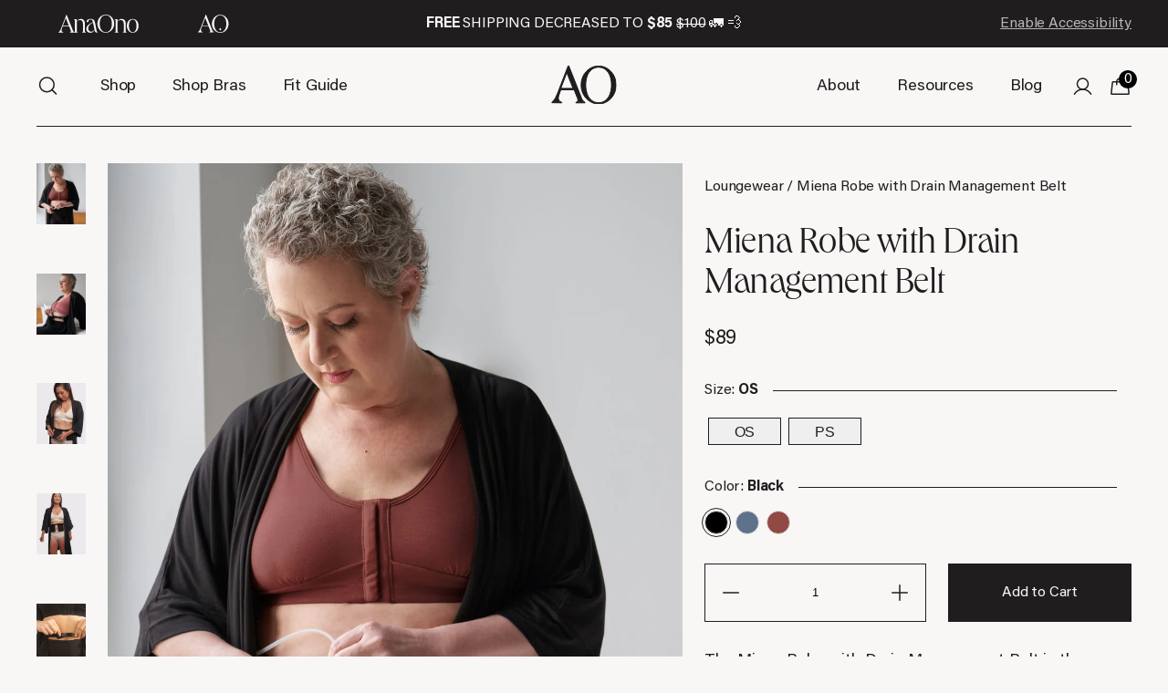

--- FILE ---
content_type: text/html; charset=utf-8
request_url: https://www.anaono.com/collections/loungewear/products/miena-robe-with-drain-belt?variant=5118654251035
body_size: 58107
content:
<!doctype html>
<html lang="en">
<head>
<link rel='preconnect dns-prefetch' href='https://api.config-security.com/' crossorigin />
<link rel='preconnect dns-prefetch' href='https://conf.config-security.com/' crossorigin />
<link rel='preconnect dns-prefetch' href='https://triplewhale-pixel.web.app/' crossorigin /> 

<script> 
/* >> TriplePixel :: start*/
window.TriplePixelData={TripleName:"anaono-intimates.myshopify.com",ver:"1.9.0"},function(W,H,A,L,E,_,B,N){function O(U,T,P,H,R){void 0===R&&(R=!1),H=new XMLHttpRequest,P?(H.open("POST",U,!0),H.setRequestHeader("Content-Type","application/json")):H.open("GET",U,!0),H.send(JSON.stringify(P||{})),H.onreadystatechange=function(){4===H.readyState&&200===H.status?(R=H.responseText,U.includes(".txt")?eval(R):P||(N[B]=R)):(299<H.status||H.status<200)&&T&&!R&&(R=!0,O(U,T-1))}}if(N=window,!N[H+"sn"]){N[H+"sn"]=1;try{A.setItem(H,1+(0|A.getItem(H)||0)),(E=JSON.parse(A.getItem(H+"U")||"[]")).push(location.href),A.setItem(H+"U",JSON.stringify(E))}catch(e){}var i,m,p;A.getItem('"!nC`')||(_=A,A=N,A[H]||(L=function(){return Date.now().toString(36)+"_"+Math.random().toString(36)},E=A[H]=function(t,e){return"State"==t?E.s:(W=L(),(E._q=E._q||[]).push([W,t,e]),W)},E.s="Installed",E._q=[],E.ch=W,B="configSecurityConfModel",N[B]=1,O("//conf.config-security.com/model",5),i=L(),m=A[atob("c2NyZWVu")],_.setItem("di_pmt_wt",i),p={id:i,action:"profile",avatar:_.getItem("auth-security_rand_salt_"),time:m[atob("d2lkdGg=")]+":"+m[atob("aGVpZ2h0")],host:A.TriplePixelData.TripleName,url:window.location.href,ref:document.referrer,ver:window.TriplePixelData.ver},O("//api.config-security.com/",5,p),O("//triplewhale-pixel.web.app/dot1.9.txt",5)))}}("","TriplePixel",localStorage);
/* << TriplePixel :: end*/
</script>

  <meta charset="utf-8">
  <meta http-equiv="X-UA-Compatible" content="IE=edge">
  <meta name="viewport" content="width=device-width,initial-scale=1">
  <meta name="theme-color" content="">
<meta property="og:image" content="//www.anaono.com/cdn/shop/files/anaono_homepage_hero_image_molly_bra_8a7ad837-58f9-4f4b-a8f5-a9e93ab7f267.jpg?crop=center&height=856&v=1697815008&width=1440">

  <link rel="canonical" href="https://www.anaono.com/products/miena-robe-with-drain-belt">
<link rel="shortcut icon" href="//www.anaono.com/cdn/shop/files/Email_Design_Test_1_32x32.png?v=1685649586" type="image/png">
  <title>The Miena Robe with Drain Management Belt | AnaOno</title>

  <meta name="description" content="Easily handle post-surgery drainage with the help of the ultra-soft AnaOno Miena Robe featuring detachable pouches for convenient drain management. " />


  <!------------------- Sub Categories No Index -------------------->

  

  <!------------------- Styles -------------------->
  <link rel="stylesheet" href="https://cdn.jsdelivr.net/npm/swiper@9/swiper-bundle.min.css"/>
  <link rel="stylesheet" href="https://cdn.jsdelivr.net/npm/@fancyapps/ui@5.0/dist/fancybox/fancybox.css"/>
  <link href="//www.anaono.com/cdn/shop/t/105/assets/component-global.css?v=58685529871423685411731944714" rel="stylesheet" type="text/css" media="all" />
  <link href="//www.anaono.com/cdn/shop/t/105/assets/slider.css?v=123887494947580112911729876970" rel="stylesheet" type="text/css" media="all" />
  
    <link href="//www.anaono.com/cdn/shop/t/105/assets/section-product-reviews.css?v=164033985610097048751729876970" rel="stylesheet" type="text/css" media="all" />
  
  <link href="//www.anaono.com/cdn/shop/t/105/assets/section-search-instant.css?v=174899112170441336011729876970" rel="stylesheet" type="text/css" media="all" />
  <script>window.performance && window.performance.mark && window.performance.mark('shopify.content_for_header.start');</script><meta name="google-site-verification" content="MHcRWuROS4YrH1GeJ0RlrlkymTBJCU-c7GFk_z8zZAw">
<meta id="shopify-digital-wallet" name="shopify-digital-wallet" content="/2338693/digital_wallets/dialog">
<meta name="shopify-checkout-api-token" content="159ac7832d276e68f8307046aca259cf">
<meta id="in-context-paypal-metadata" data-shop-id="2338693" data-venmo-supported="false" data-environment="production" data-locale="en_US" data-paypal-v4="true" data-currency="USD">
<link rel="alternate" type="application/json+oembed" href="https://www.anaono.com/products/miena-robe-with-drain-belt.oembed">
<script async="async" src="/checkouts/internal/preloads.js?locale=en-US"></script>
<script id="apple-pay-shop-capabilities" type="application/json">{"shopId":2338693,"countryCode":"US","currencyCode":"USD","merchantCapabilities":["supports3DS"],"merchantId":"gid:\/\/shopify\/Shop\/2338693","merchantName":"AnaOno","requiredBillingContactFields":["postalAddress","email"],"requiredShippingContactFields":["postalAddress","email"],"shippingType":"shipping","supportedNetworks":["visa","masterCard","amex","discover","elo","jcb"],"total":{"type":"pending","label":"AnaOno","amount":"1.00"},"shopifyPaymentsEnabled":true,"supportsSubscriptions":true}</script>
<script id="shopify-features" type="application/json">{"accessToken":"159ac7832d276e68f8307046aca259cf","betas":["rich-media-storefront-analytics"],"domain":"www.anaono.com","predictiveSearch":true,"shopId":2338693,"locale":"en"}</script>
<script>var Shopify = Shopify || {};
Shopify.shop = "anaono-intimates.myshopify.com";
Shopify.locale = "en";
Shopify.currency = {"active":"USD","rate":"1.0"};
Shopify.country = "US";
Shopify.theme = {"name":"Live Theme Jan 2026","id":131618308185,"schema_name":null,"schema_version":null,"theme_store_id":null,"role":"main"};
Shopify.theme.handle = "null";
Shopify.theme.style = {"id":null,"handle":null};
Shopify.cdnHost = "www.anaono.com/cdn";
Shopify.routes = Shopify.routes || {};
Shopify.routes.root = "/";</script>
<script type="module">!function(o){(o.Shopify=o.Shopify||{}).modules=!0}(window);</script>
<script>!function(o){function n(){var o=[];function n(){o.push(Array.prototype.slice.apply(arguments))}return n.q=o,n}var t=o.Shopify=o.Shopify||{};t.loadFeatures=n(),t.autoloadFeatures=n()}(window);</script>
<script id="shop-js-analytics" type="application/json">{"pageType":"product"}</script>
<script defer="defer" async type="module" src="//www.anaono.com/cdn/shopifycloud/shop-js/modules/v2/client.init-shop-cart-sync_BN7fPSNr.en.esm.js"></script>
<script defer="defer" async type="module" src="//www.anaono.com/cdn/shopifycloud/shop-js/modules/v2/chunk.common_Cbph3Kss.esm.js"></script>
<script defer="defer" async type="module" src="//www.anaono.com/cdn/shopifycloud/shop-js/modules/v2/chunk.modal_DKumMAJ1.esm.js"></script>
<script type="module">
  await import("//www.anaono.com/cdn/shopifycloud/shop-js/modules/v2/client.init-shop-cart-sync_BN7fPSNr.en.esm.js");
await import("//www.anaono.com/cdn/shopifycloud/shop-js/modules/v2/chunk.common_Cbph3Kss.esm.js");
await import("//www.anaono.com/cdn/shopifycloud/shop-js/modules/v2/chunk.modal_DKumMAJ1.esm.js");

  window.Shopify.SignInWithShop?.initShopCartSync?.({"fedCMEnabled":true,"windoidEnabled":true});

</script>
<script>(function() {
  var isLoaded = false;
  function asyncLoad() {
    if (isLoaded) return;
    isLoaded = true;
    var urls = ["https:\/\/d1hcrjcdtouu7e.cloudfront.net\/js\/gdpr_cookie_consent.min.js?shop=anaono-intimates.myshopify.com","https:\/\/d23dclunsivw3h.cloudfront.net\/redirect-app.js?shop=anaono-intimates.myshopify.com","https:\/\/static.shareasale.com\/json\/shopify\/deduplication.js?shop=anaono-intimates.myshopify.com","https:\/\/static.shareasale.com\/json\/shopify\/shareasale-tracking.js?sasmid=90154\u0026ssmtid=19038\u0026shop=anaono-intimates.myshopify.com","\/\/cdn.shopify.com\/proxy\/1709f22b1ec46e3554ed8ba2206ab68e268930f6ef25ab41a092d9c8e0696340\/static.cdn.printful.com\/static\/js\/external\/shopify-product-customizer.js?v=0.28\u0026shop=anaono-intimates.myshopify.com\u0026sp-cache-control=cHVibGljLCBtYXgtYWdlPTkwMA","https:\/\/dr4qe3ddw9y32.cloudfront.net\/awin-shopify-integration-code.js?aid=91075\u0026v=shopifyApp_5.2.3\u0026ts=1758897493731\u0026shop=anaono-intimates.myshopify.com","https:\/\/cdn.roseperl.com\/storelocator-prod\/stockist-form\/anaono-intimates-1761630078.js?shop=anaono-intimates.myshopify.com","https:\/\/cdn.roseperl.com\/storelocator-prod\/setting\/anaono-intimates-1765570170.js?shop=anaono-intimates.myshopify.com","https:\/\/cdn.roseperl.com\/storelocator-prod\/wtb\/anaono-intimates-1765570170.js?shop=anaono-intimates.myshopify.com","https:\/\/cdn.roseperl.com\/storelocator-prod\/fo\/anaono-intimates-1765570171.js?shop=anaono-intimates.myshopify.com","\/\/cdn.shopify.com\/proxy\/e59869d1b82903e4b0dda997716de25e0529444b1d65acc8b7559fbb07408f1a\/sa-prod.saincserv.com\/i\/notification-AROAF7MQ.js?shop=anaono-intimates.myshopify.com\u0026sp-cache-control=cHVibGljLCBtYXgtYWdlPTkwMA"];
    for (var i = 0; i < urls.length; i++) {
      var s = document.createElement('script');
      s.type = 'text/javascript';
      s.async = true;
      s.src = urls[i];
      var x = document.getElementsByTagName('script')[0];
      x.parentNode.insertBefore(s, x);
    }
  };
  if(window.attachEvent) {
    window.attachEvent('onload', asyncLoad);
  } else {
    window.addEventListener('load', asyncLoad, false);
  }
})();</script>
<script id="__st">var __st={"a":2338693,"offset":-18000,"reqid":"ad874563-0b48-4e5f-af9a-e1d56c5ce9eb-1770106984","pageurl":"www.anaono.com\/collections\/loungewear\/products\/miena-robe-with-drain-belt?variant=5118654251035","u":"ca639560ed2c","p":"product","rtyp":"product","rid":347533213723};</script>
<script>window.ShopifyPaypalV4VisibilityTracking = true;</script>
<script id="captcha-bootstrap">!function(){'use strict';const t='contact',e='account',n='new_comment',o=[[t,t],['blogs',n],['comments',n],[t,'customer']],c=[[e,'customer_login'],[e,'guest_login'],[e,'recover_customer_password'],[e,'create_customer']],r=t=>t.map((([t,e])=>`form[action*='/${t}']:not([data-nocaptcha='true']) input[name='form_type'][value='${e}']`)).join(','),a=t=>()=>t?[...document.querySelectorAll(t)].map((t=>t.form)):[];function s(){const t=[...o],e=r(t);return a(e)}const i='password',u='form_key',d=['recaptcha-v3-token','g-recaptcha-response','h-captcha-response',i],f=()=>{try{return window.sessionStorage}catch{return}},m='__shopify_v',_=t=>t.elements[u];function p(t,e,n=!1){try{const o=window.sessionStorage,c=JSON.parse(o.getItem(e)),{data:r}=function(t){const{data:e,action:n}=t;return t[m]||n?{data:e,action:n}:{data:t,action:n}}(c);for(const[e,n]of Object.entries(r))t.elements[e]&&(t.elements[e].value=n);n&&o.removeItem(e)}catch(o){console.error('form repopulation failed',{error:o})}}const l='form_type',E='cptcha';function T(t){t.dataset[E]=!0}const w=window,h=w.document,L='Shopify',v='ce_forms',y='captcha';let A=!1;((t,e)=>{const n=(g='f06e6c50-85a8-45c8-87d0-21a2b65856fe',I='https://cdn.shopify.com/shopifycloud/storefront-forms-hcaptcha/ce_storefront_forms_captcha_hcaptcha.v1.5.2.iife.js',D={infoText:'Protected by hCaptcha',privacyText:'Privacy',termsText:'Terms'},(t,e,n)=>{const o=w[L][v],c=o.bindForm;if(c)return c(t,g,e,D).then(n);var r;o.q.push([[t,g,e,D],n]),r=I,A||(h.body.append(Object.assign(h.createElement('script'),{id:'captcha-provider',async:!0,src:r})),A=!0)});var g,I,D;w[L]=w[L]||{},w[L][v]=w[L][v]||{},w[L][v].q=[],w[L][y]=w[L][y]||{},w[L][y].protect=function(t,e){n(t,void 0,e),T(t)},Object.freeze(w[L][y]),function(t,e,n,w,h,L){const[v,y,A,g]=function(t,e,n){const i=e?o:[],u=t?c:[],d=[...i,...u],f=r(d),m=r(i),_=r(d.filter((([t,e])=>n.includes(e))));return[a(f),a(m),a(_),s()]}(w,h,L),I=t=>{const e=t.target;return e instanceof HTMLFormElement?e:e&&e.form},D=t=>v().includes(t);t.addEventListener('submit',(t=>{const e=I(t);if(!e)return;const n=D(e)&&!e.dataset.hcaptchaBound&&!e.dataset.recaptchaBound,o=_(e),c=g().includes(e)&&(!o||!o.value);(n||c)&&t.preventDefault(),c&&!n&&(function(t){try{if(!f())return;!function(t){const e=f();if(!e)return;const n=_(t);if(!n)return;const o=n.value;o&&e.removeItem(o)}(t);const e=Array.from(Array(32),(()=>Math.random().toString(36)[2])).join('');!function(t,e){_(t)||t.append(Object.assign(document.createElement('input'),{type:'hidden',name:u})),t.elements[u].value=e}(t,e),function(t,e){const n=f();if(!n)return;const o=[...t.querySelectorAll(`input[type='${i}']`)].map((({name:t})=>t)),c=[...d,...o],r={};for(const[a,s]of new FormData(t).entries())c.includes(a)||(r[a]=s);n.setItem(e,JSON.stringify({[m]:1,action:t.action,data:r}))}(t,e)}catch(e){console.error('failed to persist form',e)}}(e),e.submit())}));const S=(t,e)=>{t&&!t.dataset[E]&&(n(t,e.some((e=>e===t))),T(t))};for(const o of['focusin','change'])t.addEventListener(o,(t=>{const e=I(t);D(e)&&S(e,y())}));const B=e.get('form_key'),M=e.get(l),P=B&&M;t.addEventListener('DOMContentLoaded',(()=>{const t=y();if(P)for(const e of t)e.elements[l].value===M&&p(e,B);[...new Set([...A(),...v().filter((t=>'true'===t.dataset.shopifyCaptcha))])].forEach((e=>S(e,t)))}))}(h,new URLSearchParams(w.location.search),n,t,e,['guest_login'])})(!0,!0)}();</script>
<script integrity="sha256-4kQ18oKyAcykRKYeNunJcIwy7WH5gtpwJnB7kiuLZ1E=" data-source-attribution="shopify.loadfeatures" defer="defer" src="//www.anaono.com/cdn/shopifycloud/storefront/assets/storefront/load_feature-a0a9edcb.js" crossorigin="anonymous"></script>
<script data-source-attribution="shopify.dynamic_checkout.dynamic.init">var Shopify=Shopify||{};Shopify.PaymentButton=Shopify.PaymentButton||{isStorefrontPortableWallets:!0,init:function(){window.Shopify.PaymentButton.init=function(){};var t=document.createElement("script");t.src="https://www.anaono.com/cdn/shopifycloud/portable-wallets/latest/portable-wallets.en.js",t.type="module",document.head.appendChild(t)}};
</script>
<script data-source-attribution="shopify.dynamic_checkout.buyer_consent">
  function portableWalletsHideBuyerConsent(e){var t=document.getElementById("shopify-buyer-consent"),n=document.getElementById("shopify-subscription-policy-button");t&&n&&(t.classList.add("hidden"),t.setAttribute("aria-hidden","true"),n.removeEventListener("click",e))}function portableWalletsShowBuyerConsent(e){var t=document.getElementById("shopify-buyer-consent"),n=document.getElementById("shopify-subscription-policy-button");t&&n&&(t.classList.remove("hidden"),t.removeAttribute("aria-hidden"),n.addEventListener("click",e))}window.Shopify?.PaymentButton&&(window.Shopify.PaymentButton.hideBuyerConsent=portableWalletsHideBuyerConsent,window.Shopify.PaymentButton.showBuyerConsent=portableWalletsShowBuyerConsent);
</script>
<script data-source-attribution="shopify.dynamic_checkout.cart.bootstrap">document.addEventListener("DOMContentLoaded",(function(){function t(){return document.querySelector("shopify-accelerated-checkout-cart, shopify-accelerated-checkout")}if(t())Shopify.PaymentButton.init();else{new MutationObserver((function(e,n){t()&&(Shopify.PaymentButton.init(),n.disconnect())})).observe(document.body,{childList:!0,subtree:!0})}}));
</script>
<script id='scb4127' type='text/javascript' async='' src='https://www.anaono.com/cdn/shopifycloud/privacy-banner/storefront-banner.js'></script><link id="shopify-accelerated-checkout-styles" rel="stylesheet" media="screen" href="https://www.anaono.com/cdn/shopifycloud/portable-wallets/latest/accelerated-checkout-backwards-compat.css" crossorigin="anonymous">
<style id="shopify-accelerated-checkout-cart">
        #shopify-buyer-consent {
  margin-top: 1em;
  display: inline-block;
  width: 100%;
}

#shopify-buyer-consent.hidden {
  display: none;
}

#shopify-subscription-policy-button {
  background: none;
  border: none;
  padding: 0;
  text-decoration: underline;
  font-size: inherit;
  cursor: pointer;
}

#shopify-subscription-policy-button::before {
  box-shadow: none;
}

      </style>

<script>window.performance && window.performance.mark && window.performance.mark('shopify.content_for_header.end');</script>

    <!-- Start of TrueVault Polaris Code Block -->
    <script>
        window.polarisOptions = {
            GoogleAnalyticsTrackingId: "G-VTW4JHFR41",
        };
    </script>
    <script src="https://polaris.truevaultcdn.com/static/polaris.js"></script>
    <!-- End of TrueVault Polaris Code Block -->

  <!-- Google tag (gtag.js) -->
  <script async src="https://www.googletagmanager.com/gtag/js?id=G-VTW4JHFR41"></script>
  <script>
    window.dataLayer = window.dataLayer || [];
    function gtag(){dataLayer.push(arguments);}
    gtag('js', new Date());

    gtag('config', 'G-VTW4JHFR41');
  </script>
  <script src="https://cdnjs.cloudflare.com/ajax/libs/jquery/3.6.0/jquery.min.js" integrity="sha512-894YE6QWD5I59HgZOGReFYm4dnWc1Qt5NtvYSaNcOP+u1T9qYdvdihz0PPSiiqn/+/3e7Jo4EaG7TubfWGUrMQ==" crossorigin="anonymous" referrerpolicy="no-referrer"></script>
  <script src="//www.anaono.com/cdn/shop/t/105/assets/scripts-chest-type.js?v=146332876032867743101729876970" type="text/javascript"></script>
  <link href="//www.anaono.com/cdn/shop/t/105/assets/search-header.css?v=25985201214876717631729876970" rel="stylesheet" type="text/css" media="all" />
 
 
  <!--Code for fixing redirect issue for sub collection :Start-->
  <script>
    function checkMainCollectionPage(url) {
      const urlParts = url.split('/');
      // Remove empty string elements
      const cleanUrlParts = urlParts.filter(part => part !== '');
  
      // Check if the URL has 2 sub-paths after "/collections/"
      return cleanUrlParts.length === 4 && cleanUrlParts[2] === 'collections';
    }
    
    var currentURL = window.location.href;    
    if(checkMainCollectionPage(currentURL)) {
      document.cookie = 'chest-type=; Path=/; Expires=Thu, 01 Jan 1970 00:00:01 GMT;';
    }
  </script>
  <!--Code for fixing redirect issue for sub collection :End-->
  
  <!-- <link href="//www.anaono.com/cdn/shop/t/105/assets/scm-product-label.css?v=164049859976447783541729876970" rel="stylesheet" type="text/css" media="all" />
<link href="//www.anaono.com/cdn/shop/t/105/assets/sma-deco-label.css?v=74704662221344560571729876970" rel="stylesheet" type="text/css" media="all" />

<script>
    if ((typeof SECOMAPP) == 'undefined') {
        var SECOMAPP = {};
    }

    if ((typeof SECOMAPP.pl) == 'undefined') {
        SECOMAPP.pl = {};
    }

    

    

    
    

    

    
</script>

<script>
    if ((typeof SECOMAPP) == 'undefined') {
        var SECOMAPP = {};
    }

    if ((typeof SECOMAPP.pl) == 'undefined') {
        SECOMAPP.pl = {};
    }

    

    

    
    

    

    
</script>


    <script>
        SECOMAPP.page = 'product';
        SECOMAPP.pl.product = {
            id: 347533213723,
        published_at: "2017-11-20 14:51:17 -0500",
            price: 6200, 
        compare_at_price: 8900,  
        tags: ["Drain Management","type:Au Natural","type:Flap Reconstruction","type:Flat","type:Implants","type:Lumpectomy","type:Mastectomy","type:Unilateral"], 
        variants: [  {
            id: 5118654251035,
            price: 8900  ,
            inventory_quantity: 1  ,
            inventory_management: 'shopify'  ,
            weight: 426  ,
            sku: 'AO-201-OS-B'  } ,
             {
            id: 41297597530201,
            price: 6200 ,
            compare_at_price: 8900  ,
            inventory_quantity: 2  ,
            inventory_management: 'shopify'  ,
            weight: 426  ,
            sku: 'AO-201-OS-D'  } ,
             {
            id: 41297597595737,
            price: 6200 ,
            compare_at_price: 8900  ,
            inventory_quantity: 83  ,
            inventory_management: 'shopify'  ,
            weight: 426  ,
            sku: 'AO-201-OS-U'  } ,
             {
            id: 32315799076953,
            price: 8900  ,
            inventory_quantity: 5  ,
            inventory_management: 'shopify'  ,
            weight: 426  ,
            sku: 'AO-201-PS-B'  } ,
             {
            id: 41297597825113,
            price: 6200 ,
            compare_at_price: 8900  ,
            inventory_quantity: 0  ,
            inventory_management: 'shopify'  ,
            weight: 426  ,
            sku: 'AO-201-PS-D'  } ,
             {
            id: 41297598152793,
            price: 6200 ,
            compare_at_price: 8900  ,
            inventory_quantity: 26  ,
            inventory_management: 'shopify'  ,
            weight: 426  ,
            sku: 'AO-201-PS-U'  } 
            
        ],
            collections: [  190760709,  163495673945,  163495641177,  18683691035,  157376807001,  163495608409,  163495936089,  19920715803,  18800967707,  18683330587,  155580366937,  ]
        };
    </script>


    <script src="//www.anaono.com/cdn/shop/t/105/assets/scm-product-label.js?v=32001010060251108681729876970" async></script>
 -->

<!--Product-Label script. Don't modify or delete-->
<script>
    ;(function() {
        const checkDone = setInterval(function(){
            if (document.readyState === "complete") {
                clearInterval(checkDone)
                setTimeout(function(){
                    if (typeof SECOMAPP !== "undefined" && typeof SECOMAPP.pl !== "undefined") {
                        SECOMAPP.pl.labelCollections(true);
                    }
                },1000);
            }
        }, 1500);

        let pushState = history.pushState;
        let replaceState = history.replaceState;

        history.pushState = function() {
            pushState.apply(history, arguments);
            window.dispatchEvent(new Event('pushstate'));
            window.dispatchEvent(new Event('locationchange'));
        };

        history.replaceState = function() {
            replaceState.apply(history, arguments);
            window.dispatchEvent(new Event('replacestate'));
            window.dispatchEvent(new Event('locationchange'));
        };

        window.addEventListener('popstate', function() {
            window.dispatchEvent(new Event('locationchange'))
        });
    })();
    window.addEventListener('locationchange', function(){
        setTimeout(function(){
            if (typeof SECOMAPP !== "undefined" && typeof SECOMAPP.pl !== "undefined") {
                SECOMAPP.pl.labelCollections(true);
                var queryString = window.location.search;
                var urlParams = new URLSearchParams(queryString);
                var variant = urlParams.get('variant');
                SECOMAPP.pl.showLabel(variant );
            }
        },1000);
    })
</script>
<!--Product-Label script. Don't modify or delete-->

                      <script src="//www.anaono.com/cdn/shop/t/105/assets/bss-file-configdata.js?v=101511476082215337241729876970" type="text/javascript"></script> <script src="//www.anaono.com/cdn/shop/t/105/assets/bss-file-configdata-banner.js?v=151034973688681356691729876970" type="text/javascript"></script> <script src="//www.anaono.com/cdn/shop/t/105/assets/bss-file-configdata-popup.js?v=173992696638277510541729876970" type="text/javascript"></script><script>
                if (typeof BSS_PL == 'undefined') {
                    var BSS_PL = {};
                }
                var bssPlApiServer = "https://product-labels-pro.bsscommerce.com";
                BSS_PL.customerTags = 'null';
                BSS_PL.customerId = 'null';
                BSS_PL.configData = configDatas;
                BSS_PL.configDataBanner = configDataBanners ? configDataBanners : [];
                BSS_PL.configDataPopup = configDataPopups ? configDataPopups : [];
                BSS_PL.storeId = 38827;
                BSS_PL.currentPlan = "free";
                BSS_PL.storeIdCustomOld = "10678";
                BSS_PL.storeIdOldWIthPriority = "12200";
                BSS_PL.apiServerProduction = "https://product-labels-pro.bsscommerce.com";
                
                BSS_PL.integration = {"laiReview":{"status":0,"config":[]}}
                BSS_PL.settingsData = {}
                </script>
            <style>
.homepage-slideshow .slick-slide .bss_pl_img {
    visibility: hidden !important;
}
</style>
                      <style>
  /* Default style for mobile and smaller devices */
body {
    padding-top: 152px;
}
#main-banner-collection {
    height: calc(100vh - 152px);
}

/* Style for desktop and larger devices */
@media (min-width: 992px) {
  body {
        padding-top: 52px;
    }
    #main-banner-collection, body {
        height: calc(100vh - 52px);
    }
}
/** Sturdy Element Styles - An element should take up the expected space when focused. **/
.product-card__image > a {
    width: 100%;
    height: 100%;
    display: flex;
    position: absolute;
    top: 0;
    left: 0;
}      
.product-card__image {
    position: relative;
}                        
/** Keyboard focus styles   **/                    
a:focus-visible, button:focus-visible {
    outline: #ABBDEC 2px solid;
}
a.button.button_dark_box:focus-visible, a.product-card__title:focus-visible {
    outline: #6145fc 2px solid;
}   
button.filter__buttons-type, .filter__buttons-filter {
    background: none;
}
</style>
<!-- BEGIN app block: shopify://apps/ta-labels-badges/blocks/bss-pl-config-data/91bfe765-b604-49a1-805e-3599fa600b24 --><script
    id='bss-pl-config-data'
>
	let TAE_StoreId = "38827";
	if (typeof BSS_PL == 'undefined' || TAE_StoreId !== "") {
  		var BSS_PL = {};
		BSS_PL.storeId = 38827;
		BSS_PL.currentPlan = "free";
		BSS_PL.apiServerProduction = "https://product-labels.tech-arms.io";
		BSS_PL.publicAccessToken = "ec7adbbfbca3ea31c63078cc2f28842b";
		BSS_PL.customerTags = "null";
		BSS_PL.customerId = "null";
		BSS_PL.storeIdCustomOld = 10678;
		BSS_PL.storeIdOldWIthPriority = 12200;
		BSS_PL.storeIdOptimizeAppendLabel = 59637
		BSS_PL.optimizeCodeIds = null; 
		BSS_PL.extendedFeatureIds = null;
		BSS_PL.integration = {"laiReview":{"status":0,"config":[]}};
		BSS_PL.settingsData  = {};
		BSS_PL.configProductMetafields = [];
		BSS_PL.configVariantMetafields = [];
		
		BSS_PL.configData = [].concat({"id":94587,"name":"BEST SELLER","priority":0,"enable_priority":0,"enable":1,"pages":"2,7","related_product_tag":null,"first_image_tags":null,"img_url":"","public_img_url":"","position":0,"apply":0,"product_type":0,"exclude_products":6,"collection_image_type":0,"product":"8666613321,2117913182297,2117914525785,7099788001369","variant":"","collection":"","exclude_product_ids":"","collection_image":"","inventory":0,"tags":"","excludeTags":"","vendors":"","from_price":null,"to_price":null,"domain_id":38827,"locations":"","enable_allowed_countries":false,"locales":"","enable_allowed_locales":false,"enable_visibility_date":false,"from_date":null,"to_date":null,"enable_discount_range":false,"discount_type":1,"discount_from":null,"discount_to":null,"label_text":"%3Cp%3E%3Cstrong%3EBEST%20SELLER%3C/strong%3E%3C/p%3E","label_text_color":"#1f1d1e","label_text_background_color":{"type":"hex","value":"#fdc499ff"},"label_text_font_size":14,"label_text_no_image":1,"label_text_in_stock":"In Stock","label_text_out_stock":"Sold out","label_shadow":{"blur":"0","h_offset":0,"v_offset":0},"label_opacity":100,"topBottom_padding":4,"border_radius":"0px 0px 0px 0px","border_style":"none","border_size":"0","border_color":"#000000","label_shadow_color":"#808080","label_text_style":0,"label_text_font_family":null,"label_text_font_url":null,"customer_label_preview_image":"/static/adminhtml/images/sample.jpg","label_preview_image":"https://cdn.shopify.com/s/files/1/0233/8693/files/AO-018RORAIMPLANTSANDPOCKETEDFRONTCLOSUREBRABACKBIEWRACERBACK_4301d5a1-cda4-4755-a5ac-0c0b979a7cb9.jpg?v=1749488298","label_text_enable":1,"customer_tags":"","exclude_customer_tags":"","customer_type":"allcustomers","exclude_customers":"all_customer_tags","label_on_image":"2","label_type":1,"badge_type":0,"custom_selector":null,"margin_top":0,"margin_bottom":0,"mobile_height_label":10,"mobile_width_label":29,"mobile_font_size_label":12,"emoji":null,"emoji_position":null,"transparent_background":null,"custom_page":null,"check_custom_page":false,"include_custom_page":null,"check_include_custom_page":false,"margin_left":0,"instock":null,"price_range_from":null,"price_range_to":null,"enable_price_range":0,"enable_product_publish":0,"customer_selected_product":null,"selected_product":null,"product_publish_from":null,"product_publish_to":null,"enable_countdown_timer":0,"option_format_countdown":0,"countdown_time":null,"option_end_countdown":null,"start_day_countdown":null,"countdown_type":1,"countdown_daily_from_time":null,"countdown_daily_to_time":null,"countdown_interval_start_time":null,"countdown_interval_length":null,"countdown_interval_break_length":null,"public_url_s3":"","enable_visibility_period":0,"visibility_period":1,"createdAt":"2023-10-11T14:27:18.000Z","customer_ids":"","exclude_customer_ids":"","angle":0,"toolTipText":"","label_shape":"rectangle","label_shape_type":1,"mobile_fixed_percent_label":"percentage","desktop_width_label":20,"desktop_height_label":8,"desktop_fixed_percent_label":"percentage","mobile_position":0,"desktop_label_unlimited_top":0,"desktop_label_unlimited_left":0,"mobile_label_unlimited_top":0,"mobile_label_unlimited_left":0,"mobile_margin_top":0,"mobile_margin_left":0,"mobile_config_label_enable":null,"mobile_default_config":1,"mobile_margin_bottom":0,"enable_fixed_time":0,"fixed_time":null,"statusLabelHoverText":0,"labelHoverTextLink":{"url":"","is_open_in_newtab":true},"labelAltText":"","statusLabelAltText":0,"enable_badge_stock":0,"badge_stock_style":1,"badge_stock_config":null,"enable_multi_badge":0,"animation_type":0,"animation_duration":2,"animation_repeat_option":0,"animation_repeat":0,"desktop_show_badges":1,"mobile_show_badges":1,"desktop_show_labels":1,"mobile_show_labels":1,"label_text_unlimited_stock":"Unlimited Stock","img_plan_id":0,"label_badge_type":"text","deletedAt":null,"desktop_lock_aspect_ratio":false,"mobile_lock_aspect_ratio":false,"img_aspect_ratio":1,"preview_board_width":490,"preview_board_height":490,"set_size_on_mobile":true,"set_position_on_mobile":true,"set_margin_on_mobile":true,"from_stock":0,"to_stock":0,"condition_product_title":"{\"enable\":false,\"type\":1,\"content\":\"\"}","conditions_apply_type":"{\"discount\":1,\"price\":1,\"inventory\":1}","public_font_url":null,"font_size_ratio":null,"group_ids":null,"metafields":"{\"valueProductMetafield\":[],\"valueVariantMetafield\":[],\"matching_type\":1,\"metafield_type\":1}","no_ratio_height":false,"updatedAt":"2025-10-01T12:27:08.000Z","multipleBadge":null,"translations":[],"label_id":94587,"label_text_id":94587,"bg_style":"solid"},);

		
		BSS_PL.configDataBanner = [].concat();

		
		BSS_PL.configDataPopup = [].concat();

		
		BSS_PL.configDataLabelGroup = [].concat();
		
		
		BSS_PL.collectionID = ``;
		BSS_PL.collectionHandle = ``;
		BSS_PL.collectionTitle = ``;

		
		BSS_PL.conditionConfigData = [].concat();
	}
</script>




<style>
    
    

</style>

<script>
    function bssLoadScripts(src, callback, isDefer = false) {
        const scriptTag = document.createElement('script');
        document.head.appendChild(scriptTag);
        scriptTag.src = src;
        if (isDefer) {
            scriptTag.defer = true;
        } else {
            scriptTag.async = true;
        }
        if (callback) {
            scriptTag.addEventListener('load', function () {
                callback();
            });
        }
    }
    const scriptUrls = [
        "https://cdn.shopify.com/extensions/019c1d6f-6b0e-74d3-8248-45119a87b479/product-label-572/assets/bss-pl-init-helper.js",
        "https://cdn.shopify.com/extensions/019c1d6f-6b0e-74d3-8248-45119a87b479/product-label-572/assets/bss-pl-init-config-run-scripts.js",
    ];
    Promise.all(scriptUrls.map((script) => new Promise((resolve) => bssLoadScripts(script, resolve)))).then((res) => {
        console.log('BSS scripts loaded');
        window.bssScriptsLoaded = true;
    });

	function bssInitScripts() {
		if (BSS_PL.configData.length) {
			const enabledFeature = [
				{ type: 1, script: "https://cdn.shopify.com/extensions/019c1d6f-6b0e-74d3-8248-45119a87b479/product-label-572/assets/bss-pl-init-for-label.js" },
				{ type: 2, badge: [0, 7, 8], script: "https://cdn.shopify.com/extensions/019c1d6f-6b0e-74d3-8248-45119a87b479/product-label-572/assets/bss-pl-init-for-badge-product-name.js" },
				{ type: 2, badge: [1, 11], script: "https://cdn.shopify.com/extensions/019c1d6f-6b0e-74d3-8248-45119a87b479/product-label-572/assets/bss-pl-init-for-badge-product-image.js" },
				{ type: 2, badge: 2, script: "https://cdn.shopify.com/extensions/019c1d6f-6b0e-74d3-8248-45119a87b479/product-label-572/assets/bss-pl-init-for-badge-custom-selector.js" },
				{ type: 2, badge: [3, 9, 10], script: "https://cdn.shopify.com/extensions/019c1d6f-6b0e-74d3-8248-45119a87b479/product-label-572/assets/bss-pl-init-for-badge-price.js" },
				{ type: 2, badge: 4, script: "https://cdn.shopify.com/extensions/019c1d6f-6b0e-74d3-8248-45119a87b479/product-label-572/assets/bss-pl-init-for-badge-add-to-cart-btn.js" },
				{ type: 2, badge: 5, script: "https://cdn.shopify.com/extensions/019c1d6f-6b0e-74d3-8248-45119a87b479/product-label-572/assets/bss-pl-init-for-badge-quantity-box.js" },
				{ type: 2, badge: 6, script: "https://cdn.shopify.com/extensions/019c1d6f-6b0e-74d3-8248-45119a87b479/product-label-572/assets/bss-pl-init-for-badge-buy-it-now-btn.js" }
			]
				.filter(({ type, badge }) => BSS_PL.configData.some(item => item.label_type === type && (badge === undefined || (Array.isArray(badge) ? badge.includes(item.badge_type) : item.badge_type === badge))) || (type === 1 && BSS_PL.configDataLabelGroup && BSS_PL.configDataLabelGroup.length))
				.map(({ script }) => script);
				
            enabledFeature.forEach((src) => bssLoadScripts(src));

            if (enabledFeature.length) {
                const src = "https://cdn.shopify.com/extensions/019c1d6f-6b0e-74d3-8248-45119a87b479/product-label-572/assets/bss-product-label-js.js";
                bssLoadScripts(src);
            }
        }

        if (BSS_PL.configDataBanner && BSS_PL.configDataBanner.length) {
            const src = "https://cdn.shopify.com/extensions/019c1d6f-6b0e-74d3-8248-45119a87b479/product-label-572/assets/bss-product-label-banner.js";
            bssLoadScripts(src);
        }

        if (BSS_PL.configDataPopup && BSS_PL.configDataPopup.length) {
            const src = "https://cdn.shopify.com/extensions/019c1d6f-6b0e-74d3-8248-45119a87b479/product-label-572/assets/bss-product-label-popup.js";
            bssLoadScripts(src);
        }

        if (window.location.search.includes('bss-pl-custom-selector')) {
            const src = "https://cdn.shopify.com/extensions/019c1d6f-6b0e-74d3-8248-45119a87b479/product-label-572/assets/bss-product-label-custom-position.js";
            bssLoadScripts(src, null, true);
        }
    }
    bssInitScripts();
</script>


<!-- END app block --><!-- BEGIN app block: shopify://apps/simple-affiliate/blocks/sa-tracker/da6b7ee2-2e27-43e4-9184-0df8dc5be07a -->
<script id="saets">(()=>{function r(){return new Promise((e,o)=>{window.Shopify.loadFeatures([{name:"consent-tracking-api",version:"0.1"}],async a=>{a?o(a):window.Shopify.customerPrivacy.userCanBeTracked()?e():document.addEventListener("trackingConsentAccepted",()=>e())})})}var i="Affiliate code",s="sacode",c="sa_signup";var A="saetc";var E="sa_email";var _=3600*24*7;function t(e){return new URLSearchParams(window.location?.search).get(e)}function l(e){document.readyState==="loading"?document.addEventListener("DOMContentLoaded",e):e()}var n=t(s);if(n){let e={[i]:n};fetch(window.Shopify.routes.root+"cart/update.js",{method:"POST",headers:{"Content-Type":"application/json"},body:JSON.stringify({attributes:e})}).then()}r().then(()=>{n&&(document.cookie=`${A}=${n}_${new Date().getTime()};Path=/;Max-Age=${_}`)});var p=t(E);p&&l(()=>{let e=document.querySelector('form[action="/account/login"] input[type=email]');e&&(e.value=p)});var S=t(c);S!==null&&(document.documentElement.dataset.sasignup="true");})();
</script>

<!-- END app block --><!-- BEGIN app block: shopify://apps/klaviyo-email-marketing-sms/blocks/klaviyo-onsite-embed/2632fe16-c075-4321-a88b-50b567f42507 -->












  <script async src="https://static.klaviyo.com/onsite/js/LGpUcX/klaviyo.js?company_id=LGpUcX"></script>
  <script>!function(){if(!window.klaviyo){window._klOnsite=window._klOnsite||[];try{window.klaviyo=new Proxy({},{get:function(n,i){return"push"===i?function(){var n;(n=window._klOnsite).push.apply(n,arguments)}:function(){for(var n=arguments.length,o=new Array(n),w=0;w<n;w++)o[w]=arguments[w];var t="function"==typeof o[o.length-1]?o.pop():void 0,e=new Promise((function(n){window._klOnsite.push([i].concat(o,[function(i){t&&t(i),n(i)}]))}));return e}}})}catch(n){window.klaviyo=window.klaviyo||[],window.klaviyo.push=function(){var n;(n=window._klOnsite).push.apply(n,arguments)}}}}();</script>

  
    <script id="viewed_product">
      if (item == null) {
        var _learnq = _learnq || [];

        var MetafieldReviews = null
        var MetafieldYotpoRating = null
        var MetafieldYotpoCount = null
        var MetafieldLooxRating = null
        var MetafieldLooxCount = null
        var okendoProduct = null
        var okendoProductReviewCount = null
        var okendoProductReviewAverageValue = null
        try {
          // The following fields are used for Customer Hub recently viewed in order to add reviews.
          // This information is not part of __kla_viewed. Instead, it is part of __kla_viewed_reviewed_items
          MetafieldReviews = {"rating":{"scale_min":"1.0","scale_max":"5.0","value":"4.73015873"},"rating_count":63};
          MetafieldYotpoRating = null
          MetafieldYotpoCount = null
          MetafieldLooxRating = null
          MetafieldLooxCount = null

          okendoProduct = null
          // If the okendo metafield is not legacy, it will error, which then requires the new json formatted data
          if (okendoProduct && 'error' in okendoProduct) {
            okendoProduct = null
          }
          okendoProductReviewCount = okendoProduct ? okendoProduct.reviewCount : null
          okendoProductReviewAverageValue = okendoProduct ? okendoProduct.reviewAverageValue : null
        } catch (error) {
          console.error('Error in Klaviyo onsite reviews tracking:', error);
        }

        var item = {
          Name: "Miena Robe with Drain Management Belt",
          ProductID: 347533213723,
          Categories: ["Breast Cancer Caregiver Gifts","Cosmetic","Explant","Loungewear","MODAL ECO COLLECTION","Post Surgery Essentials","Recover Collection","Sale","Shop All","Surgery Must Haves","The Edit"],
          ImageURL: "https://www.anaono.com/cdn/shop/files/AO-201_MIENA_ROBE_WITH_DRAIN_BELT_BLACK_ON_MODEL_WEARING_THE_RORA_FRONT_CLOSURE_BRA_grande.jpg?v=1747854716",
          URL: "https://www.anaono.com/products/miena-robe-with-drain-belt",
          Brand: "AnaOno",
          Price: "$62.00 ",
          Value: "62.00",
          CompareAtPrice: "$89.00 "
        };
        _learnq.push(['track', 'Viewed Product', item]);
        _learnq.push(['trackViewedItem', {
          Title: item.Name,
          ItemId: item.ProductID,
          Categories: item.Categories,
          ImageUrl: item.ImageURL,
          Url: item.URL,
          Metadata: {
            Brand: item.Brand,
            Price: item.Price,
            Value: item.Value,
            CompareAtPrice: item.CompareAtPrice
          },
          metafields:{
            reviews: MetafieldReviews,
            yotpo:{
              rating: MetafieldYotpoRating,
              count: MetafieldYotpoCount,
            },
            loox:{
              rating: MetafieldLooxRating,
              count: MetafieldLooxCount,
            },
            okendo: {
              rating: okendoProductReviewAverageValue,
              count: okendoProductReviewCount,
            }
          }
        }]);
      }
    </script>
  




  <script>
    window.klaviyoReviewsProductDesignMode = false
  </script>







<!-- END app block --><!-- BEGIN app block: shopify://apps/redo/blocks/redo_app_embed/c613644b-6df4-4d11-b336-43a5c06745a1 --><!-- BEGIN app snippet: env -->

<script>
  if (typeof process === "undefined") {
    process = {};
  }
  process.env ??= {};
  process.env.AMPLITUDE_API_KEY = "b5eacb35b49c693d959231826b35f7ca";
  process.env.IPIFY_API_KEY = "at_S8q5xe1hwi5jKf6CSb4V661KXTKK2";
  process.env.REDO_API_URL = "https://shopify-cdn.getredo.com";
  process.env.REDO_CHAT_WIDGET_URL = "https://chat-widget.getredo.com";
  process.env.REDO_SHOPIFY_SERVER_URL = "https://shopify-server.getredo.com";

  if (typeof redoStorefront === "undefined") {
    redoStorefront = {};
  }
  redoStorefront.env ??= {};
  redoStorefront.env.AMPLITUDE_API_KEY = "b5eacb35b49c693d959231826b35f7ca";
  redoStorefront.env.IPIFY_API_KEY = "at_S8q5xe1hwi5jKf6CSb4V661KXTKK2";
  redoStorefront.env.REDO_API_URL = "https://shopify-cdn.getredo.com";
  redoStorefront.env.REDO_CHAT_WIDGET_URL = "https://chat-widget.getredo.com";
  redoStorefront.env.REDO_SHOPIFY_SERVER_URL = "https://shopify-server.getredo.com";
</script>
<!-- END app snippet -->
<script>
  const parts = navigator.userAgent.split(" ").map(part => btoa(part)).join("").replace(/=/g, "").toLowerCase();
  if (!parts.includes("2hyb21lluxpz2h0ag91c2") && !parts.includes("w90bwzwcg93zxikdiwmjipk")) {
    const script = document.createElement("script");
    script.async = true;
    script.src = "https://cdn.shopify.com/extensions/019c223c-69b6-783b-b447-f11ed97d1152/redo-v1.144442/assets/main.js";
    document.head.appendChild(script);
  }
</script>

<!-- END app block --><script src="https://cdn.shopify.com/extensions/019c0ae2-f94e-7c37-8ffa-00c0b5b00233/bundles-49/assets/simple-bundles-v2.min.js" type="text/javascript" defer="defer"></script>
<link href="https://cdn.shopify.com/extensions/019c1d6f-6b0e-74d3-8248-45119a87b479/product-label-572/assets/bss-pl-style.min.css" rel="stylesheet" type="text/css" media="all">
<script src="https://cdn.shopify.com/extensions/019a0131-ca1b-7172-a6b1-2fadce39ca6e/accessibly-28/assets/acc-main.js" type="text/javascript" defer="defer"></script>
<link href="https://monorail-edge.shopifysvc.com" rel="dns-prefetch">
<script>(function(){if ("sendBeacon" in navigator && "performance" in window) {try {var session_token_from_headers = performance.getEntriesByType('navigation')[0].serverTiming.find(x => x.name == '_s').description;} catch {var session_token_from_headers = undefined;}var session_cookie_matches = document.cookie.match(/_shopify_s=([^;]*)/);var session_token_from_cookie = session_cookie_matches && session_cookie_matches.length === 2 ? session_cookie_matches[1] : "";var session_token = session_token_from_headers || session_token_from_cookie || "";function handle_abandonment_event(e) {var entries = performance.getEntries().filter(function(entry) {return /monorail-edge.shopifysvc.com/.test(entry.name);});if (!window.abandonment_tracked && entries.length === 0) {window.abandonment_tracked = true;var currentMs = Date.now();var navigation_start = performance.timing.navigationStart;var payload = {shop_id: 2338693,url: window.location.href,navigation_start,duration: currentMs - navigation_start,session_token,page_type: "product"};window.navigator.sendBeacon("https://monorail-edge.shopifysvc.com/v1/produce", JSON.stringify({schema_id: "online_store_buyer_site_abandonment/1.1",payload: payload,metadata: {event_created_at_ms: currentMs,event_sent_at_ms: currentMs}}));}}window.addEventListener('pagehide', handle_abandonment_event);}}());</script>
<script id="web-pixels-manager-setup">(function e(e,d,r,n,o){if(void 0===o&&(o={}),!Boolean(null===(a=null===(i=window.Shopify)||void 0===i?void 0:i.analytics)||void 0===a?void 0:a.replayQueue)){var i,a;window.Shopify=window.Shopify||{};var t=window.Shopify;t.analytics=t.analytics||{};var s=t.analytics;s.replayQueue=[],s.publish=function(e,d,r){return s.replayQueue.push([e,d,r]),!0};try{self.performance.mark("wpm:start")}catch(e){}var l=function(){var e={modern:/Edge?\/(1{2}[4-9]|1[2-9]\d|[2-9]\d{2}|\d{4,})\.\d+(\.\d+|)|Firefox\/(1{2}[4-9]|1[2-9]\d|[2-9]\d{2}|\d{4,})\.\d+(\.\d+|)|Chrom(ium|e)\/(9{2}|\d{3,})\.\d+(\.\d+|)|(Maci|X1{2}).+ Version\/(15\.\d+|(1[6-9]|[2-9]\d|\d{3,})\.\d+)([,.]\d+|)( \(\w+\)|)( Mobile\/\w+|) Safari\/|Chrome.+OPR\/(9{2}|\d{3,})\.\d+\.\d+|(CPU[ +]OS|iPhone[ +]OS|CPU[ +]iPhone|CPU IPhone OS|CPU iPad OS)[ +]+(15[._]\d+|(1[6-9]|[2-9]\d|\d{3,})[._]\d+)([._]\d+|)|Android:?[ /-](13[3-9]|1[4-9]\d|[2-9]\d{2}|\d{4,})(\.\d+|)(\.\d+|)|Android.+Firefox\/(13[5-9]|1[4-9]\d|[2-9]\d{2}|\d{4,})\.\d+(\.\d+|)|Android.+Chrom(ium|e)\/(13[3-9]|1[4-9]\d|[2-9]\d{2}|\d{4,})\.\d+(\.\d+|)|SamsungBrowser\/([2-9]\d|\d{3,})\.\d+/,legacy:/Edge?\/(1[6-9]|[2-9]\d|\d{3,})\.\d+(\.\d+|)|Firefox\/(5[4-9]|[6-9]\d|\d{3,})\.\d+(\.\d+|)|Chrom(ium|e)\/(5[1-9]|[6-9]\d|\d{3,})\.\d+(\.\d+|)([\d.]+$|.*Safari\/(?![\d.]+ Edge\/[\d.]+$))|(Maci|X1{2}).+ Version\/(10\.\d+|(1[1-9]|[2-9]\d|\d{3,})\.\d+)([,.]\d+|)( \(\w+\)|)( Mobile\/\w+|) Safari\/|Chrome.+OPR\/(3[89]|[4-9]\d|\d{3,})\.\d+\.\d+|(CPU[ +]OS|iPhone[ +]OS|CPU[ +]iPhone|CPU IPhone OS|CPU iPad OS)[ +]+(10[._]\d+|(1[1-9]|[2-9]\d|\d{3,})[._]\d+)([._]\d+|)|Android:?[ /-](13[3-9]|1[4-9]\d|[2-9]\d{2}|\d{4,})(\.\d+|)(\.\d+|)|Mobile Safari.+OPR\/([89]\d|\d{3,})\.\d+\.\d+|Android.+Firefox\/(13[5-9]|1[4-9]\d|[2-9]\d{2}|\d{4,})\.\d+(\.\d+|)|Android.+Chrom(ium|e)\/(13[3-9]|1[4-9]\d|[2-9]\d{2}|\d{4,})\.\d+(\.\d+|)|Android.+(UC? ?Browser|UCWEB|U3)[ /]?(15\.([5-9]|\d{2,})|(1[6-9]|[2-9]\d|\d{3,})\.\d+)\.\d+|SamsungBrowser\/(5\.\d+|([6-9]|\d{2,})\.\d+)|Android.+MQ{2}Browser\/(14(\.(9|\d{2,})|)|(1[5-9]|[2-9]\d|\d{3,})(\.\d+|))(\.\d+|)|K[Aa][Ii]OS\/(3\.\d+|([4-9]|\d{2,})\.\d+)(\.\d+|)/},d=e.modern,r=e.legacy,n=navigator.userAgent;return n.match(d)?"modern":n.match(r)?"legacy":"unknown"}(),u="modern"===l?"modern":"legacy",c=(null!=n?n:{modern:"",legacy:""})[u],f=function(e){return[e.baseUrl,"/wpm","/b",e.hashVersion,"modern"===e.buildTarget?"m":"l",".js"].join("")}({baseUrl:d,hashVersion:r,buildTarget:u}),m=function(e){var d=e.version,r=e.bundleTarget,n=e.surface,o=e.pageUrl,i=e.monorailEndpoint;return{emit:function(e){var a=e.status,t=e.errorMsg,s=(new Date).getTime(),l=JSON.stringify({metadata:{event_sent_at_ms:s},events:[{schema_id:"web_pixels_manager_load/3.1",payload:{version:d,bundle_target:r,page_url:o,status:a,surface:n,error_msg:t},metadata:{event_created_at_ms:s}}]});if(!i)return console&&console.warn&&console.warn("[Web Pixels Manager] No Monorail endpoint provided, skipping logging."),!1;try{return self.navigator.sendBeacon.bind(self.navigator)(i,l)}catch(e){}var u=new XMLHttpRequest;try{return u.open("POST",i,!0),u.setRequestHeader("Content-Type","text/plain"),u.send(l),!0}catch(e){return console&&console.warn&&console.warn("[Web Pixels Manager] Got an unhandled error while logging to Monorail."),!1}}}}({version:r,bundleTarget:l,surface:e.surface,pageUrl:self.location.href,monorailEndpoint:e.monorailEndpoint});try{o.browserTarget=l,function(e){var d=e.src,r=e.async,n=void 0===r||r,o=e.onload,i=e.onerror,a=e.sri,t=e.scriptDataAttributes,s=void 0===t?{}:t,l=document.createElement("script"),u=document.querySelector("head"),c=document.querySelector("body");if(l.async=n,l.src=d,a&&(l.integrity=a,l.crossOrigin="anonymous"),s)for(var f in s)if(Object.prototype.hasOwnProperty.call(s,f))try{l.dataset[f]=s[f]}catch(e){}if(o&&l.addEventListener("load",o),i&&l.addEventListener("error",i),u)u.appendChild(l);else{if(!c)throw new Error("Did not find a head or body element to append the script");c.appendChild(l)}}({src:f,async:!0,onload:function(){if(!function(){var e,d;return Boolean(null===(d=null===(e=window.Shopify)||void 0===e?void 0:e.analytics)||void 0===d?void 0:d.initialized)}()){var d=window.webPixelsManager.init(e)||void 0;if(d){var r=window.Shopify.analytics;r.replayQueue.forEach((function(e){var r=e[0],n=e[1],o=e[2];d.publishCustomEvent(r,n,o)})),r.replayQueue=[],r.publish=d.publishCustomEvent,r.visitor=d.visitor,r.initialized=!0}}},onerror:function(){return m.emit({status:"failed",errorMsg:"".concat(f," has failed to load")})},sri:function(e){var d=/^sha384-[A-Za-z0-9+/=]+$/;return"string"==typeof e&&d.test(e)}(c)?c:"",scriptDataAttributes:o}),m.emit({status:"loading"})}catch(e){m.emit({status:"failed",errorMsg:(null==e?void 0:e.message)||"Unknown error"})}}})({shopId: 2338693,storefrontBaseUrl: "https://www.anaono.com",extensionsBaseUrl: "https://extensions.shopifycdn.com/cdn/shopifycloud/web-pixels-manager",monorailEndpoint: "https://monorail-edge.shopifysvc.com/unstable/produce_batch",surface: "storefront-renderer",enabledBetaFlags: ["2dca8a86"],webPixelsConfigList: [{"id":"1334804569","configuration":"{\"advertiserId\":\"91075\",\"shopDomain\":\"anaono-intimates.myshopify.com\",\"appVersion\":\"shopifyApp_5.2.3\",\"originalNetwork\":\"sas\"}","eventPayloadVersion":"v1","runtimeContext":"STRICT","scriptVersion":"ddcbf865212fbcf3c042fe6641dfdada","type":"APP","apiClientId":2887701,"privacyPurposes":["ANALYTICS","MARKETING"],"dataSharingAdjustments":{"protectedCustomerApprovalScopes":["read_customer_personal_data"]}},{"id":"1303314521","configuration":"{\"widgetId\":\"hfm4lvw97s7gz7x\",\"baseRequestUrl\":\"https:\\\/\\\/shopify-server.getredo.com\\\/widgets\",\"splitEnabled\":\"false\",\"customerAccountsEnabled\":\"true\",\"conciergeSplitEnabled\":\"false\",\"marketingEnabled\":\"false\",\"expandedWarrantyEnabled\":\"false\",\"storefrontSalesAIEnabled\":\"false\",\"conversionEnabled\":\"false\"}","eventPayloadVersion":"v1","runtimeContext":"STRICT","scriptVersion":"e718e653983918a06ec4f4d49f6685f2","type":"APP","apiClientId":3426665,"privacyPurposes":["ANALYTICS","MARKETING"],"capabilities":["advanced_dom_events"],"dataSharingAdjustments":{"protectedCustomerApprovalScopes":["read_customer_address","read_customer_email","read_customer_name","read_customer_personal_data","read_customer_phone"]}},{"id":"846331993","configuration":"{\"shopId\":\"anaono-intimates.myshopify.com\"}","eventPayloadVersion":"v1","runtimeContext":"STRICT","scriptVersion":"c1fe7b63a0f7ad457a091a5f1865fa90","type":"APP","apiClientId":2753413,"privacyPurposes":["ANALYTICS","MARKETING","SALE_OF_DATA"],"dataSharingAdjustments":{"protectedCustomerApprovalScopes":["read_customer_address","read_customer_email","read_customer_name","read_customer_personal_data","read_customer_phone"]}},{"id":"631865433","configuration":"{\"shopDomain\":\"anaono-intimates.myshopify.com\"}","eventPayloadVersion":"v1","runtimeContext":"STRICT","scriptVersion":"7f2de0ecb6b420d2fa07cf04a37a4dbf","type":"APP","apiClientId":2436932,"privacyPurposes":["ANALYTICS","MARKETING","SALE_OF_DATA"],"dataSharingAdjustments":{"protectedCustomerApprovalScopes":["read_customer_address","read_customer_email","read_customer_personal_data"]}},{"id":"388628569","configuration":"{\"config\":\"{\\\"pixel_id\\\":\\\"G-VTW4JHFR41\\\",\\\"target_country\\\":\\\"US\\\",\\\"gtag_events\\\":[{\\\"type\\\":\\\"search\\\",\\\"action_label\\\":\\\"G-VTW4JHFR41\\\"},{\\\"type\\\":\\\"begin_checkout\\\",\\\"action_label\\\":\\\"G-VTW4JHFR41\\\"},{\\\"type\\\":\\\"view_item\\\",\\\"action_label\\\":[\\\"G-VTW4JHFR41\\\",\\\"MC-KZ49GP1317\\\"]},{\\\"type\\\":\\\"purchase\\\",\\\"action_label\\\":[\\\"G-VTW4JHFR41\\\",\\\"MC-KZ49GP1317\\\"]},{\\\"type\\\":\\\"page_view\\\",\\\"action_label\\\":[\\\"G-VTW4JHFR41\\\",\\\"MC-KZ49GP1317\\\"]},{\\\"type\\\":\\\"add_payment_info\\\",\\\"action_label\\\":\\\"G-VTW4JHFR41\\\"},{\\\"type\\\":\\\"add_to_cart\\\",\\\"action_label\\\":\\\"G-VTW4JHFR41\\\"}],\\\"enable_monitoring_mode\\\":false}\"}","eventPayloadVersion":"v1","runtimeContext":"OPEN","scriptVersion":"b2a88bafab3e21179ed38636efcd8a93","type":"APP","apiClientId":1780363,"privacyPurposes":[],"dataSharingAdjustments":{"protectedCustomerApprovalScopes":["read_customer_address","read_customer_email","read_customer_name","read_customer_personal_data","read_customer_phone"]}},{"id":"359825497","configuration":"{\"pixelCode\":\"CQH6MCRC77UEBO1RQ1E0\"}","eventPayloadVersion":"v1","runtimeContext":"STRICT","scriptVersion":"22e92c2ad45662f435e4801458fb78cc","type":"APP","apiClientId":4383523,"privacyPurposes":["ANALYTICS","MARKETING","SALE_OF_DATA"],"dataSharingAdjustments":{"protectedCustomerApprovalScopes":["read_customer_address","read_customer_email","read_customer_name","read_customer_personal_data","read_customer_phone"]}},{"id":"233537625","configuration":"{\"masterTagID\":\"19038\",\"merchantID\":\"90154\",\"appPath\":\"https:\/\/daedalus.shareasale.com\",\"storeID\":\"NaN\",\"xTypeMode\":\"NaN\",\"xTypeValue\":\"NaN\",\"channelDedup\":\"NaN\"}","eventPayloadVersion":"v1","runtimeContext":"STRICT","scriptVersion":"f300cca684872f2df140f714437af558","type":"APP","apiClientId":4929191,"privacyPurposes":["ANALYTICS","MARKETING"],"dataSharingAdjustments":{"protectedCustomerApprovalScopes":["read_customer_personal_data"]}},{"id":"161874009","configuration":"{\"pixel_id\":\"1713151858764695\",\"pixel_type\":\"facebook_pixel\",\"metaapp_system_user_token\":\"-\"}","eventPayloadVersion":"v1","runtimeContext":"OPEN","scriptVersion":"ca16bc87fe92b6042fbaa3acc2fbdaa6","type":"APP","apiClientId":2329312,"privacyPurposes":["ANALYTICS","MARKETING","SALE_OF_DATA"],"dataSharingAdjustments":{"protectedCustomerApprovalScopes":["read_customer_address","read_customer_email","read_customer_name","read_customer_personal_data","read_customer_phone"]}},{"id":"47186009","configuration":"{\"tagID\":\"2613349529581\"}","eventPayloadVersion":"v1","runtimeContext":"STRICT","scriptVersion":"18031546ee651571ed29edbe71a3550b","type":"APP","apiClientId":3009811,"privacyPurposes":["ANALYTICS","MARKETING","SALE_OF_DATA"],"dataSharingAdjustments":{"protectedCustomerApprovalScopes":["read_customer_address","read_customer_email","read_customer_name","read_customer_personal_data","read_customer_phone"]}},{"id":"43548761","configuration":"{\"storeIdentity\":\"anaono-intimates.myshopify.com\",\"baseURL\":\"https:\\\/\\\/api.printful.com\\\/shopify-pixels\"}","eventPayloadVersion":"v1","runtimeContext":"STRICT","scriptVersion":"74f275712857ab41bea9d998dcb2f9da","type":"APP","apiClientId":156624,"privacyPurposes":["ANALYTICS","MARKETING","SALE_OF_DATA"],"dataSharingAdjustments":{"protectedCustomerApprovalScopes":["read_customer_address","read_customer_email","read_customer_name","read_customer_personal_data","read_customer_phone"]}},{"id":"26116185","configuration":"{\"sh_shop\":\"anaono-intimates.myshopify.com\",\"sh_shop_id\":\"2338693\"}","eventPayloadVersion":"v1","runtimeContext":"STRICT","scriptVersion":"fad4d229668b78bd77ec3a11b3ac3d40","type":"APP","apiClientId":2395080,"privacyPurposes":["ANALYTICS"],"dataSharingAdjustments":{"protectedCustomerApprovalScopes":["read_customer_address","read_customer_email","read_customer_name","read_customer_personal_data","read_customer_phone"]}},{"id":"44826713","eventPayloadVersion":"1","runtimeContext":"LAX","scriptVersion":"7","type":"CUSTOM","privacyPurposes":["ANALYTICS","MARKETING","SALE_OF_DATA"],"name":"New Google Tracking"},{"id":"116457561","eventPayloadVersion":"1","runtimeContext":"LAX","scriptVersion":"1","type":"CUSTOM","privacyPurposes":["ANALYTICS","MARKETING","SALE_OF_DATA"],"name":"Google Purchase with Enahanced"},{"id":"131825753","eventPayloadVersion":"1","runtimeContext":"LAX","scriptVersion":"1","type":"CUSTOM","privacyPurposes":["ANALYTICS","MARKETING","SALE_OF_DATA"],"name":"SafeOpt"},{"id":"140279897","eventPayloadVersion":"1","runtimeContext":"LAX","scriptVersion":"4","type":"CUSTOM","privacyPurposes":["ANALYTICS","MARKETING","SALE_OF_DATA"],"name":"Bing Purchase Tracking"},{"id":"shopify-app-pixel","configuration":"{}","eventPayloadVersion":"v1","runtimeContext":"STRICT","scriptVersion":"0450","apiClientId":"shopify-pixel","type":"APP","privacyPurposes":["ANALYTICS","MARKETING"]},{"id":"shopify-custom-pixel","eventPayloadVersion":"v1","runtimeContext":"LAX","scriptVersion":"0450","apiClientId":"shopify-pixel","type":"CUSTOM","privacyPurposes":["ANALYTICS","MARKETING"]}],isMerchantRequest: false,initData: {"shop":{"name":"AnaOno","paymentSettings":{"currencyCode":"USD"},"myshopifyDomain":"anaono-intimates.myshopify.com","countryCode":"US","storefrontUrl":"https:\/\/www.anaono.com"},"customer":null,"cart":null,"checkout":null,"productVariants":[{"price":{"amount":89.0,"currencyCode":"USD"},"product":{"title":"Miena Robe with Drain Management Belt","vendor":"AnaOno","id":"347533213723","untranslatedTitle":"Miena Robe with Drain Management Belt","url":"\/products\/miena-robe-with-drain-belt","type":"Loungewear"},"id":"5118654251035","image":{"src":"\/\/www.anaono.com\/cdn\/shop\/files\/AO-201MIENAROBEWITHADDITIONALDRAINBELTINBLACKPOSTSURGERY.jpg?v=1747854716"},"sku":"AO-201-OS-B","title":"OS \/ Black","untranslatedTitle":"OS \/ Black"},{"price":{"amount":62.0,"currencyCode":"USD"},"product":{"title":"Miena Robe with Drain Management Belt","vendor":"AnaOno","id":"347533213723","untranslatedTitle":"Miena Robe with Drain Management Belt","url":"\/products\/miena-robe-with-drain-belt","type":"Loungewear"},"id":"41297597530201","image":{"src":"\/\/www.anaono.com\/cdn\/shop\/files\/AO-201MIENASLATEROBEWITHBELT.jpg?v=1747854716"},"sku":"AO-201-OS-D","title":"OS \/ Slate","untranslatedTitle":"OS \/ Slate"},{"price":{"amount":62.0,"currencyCode":"USD"},"product":{"title":"Miena Robe with Drain Management Belt","vendor":"AnaOno","id":"347533213723","untranslatedTitle":"Miena Robe with Drain Management Belt","url":"\/products\/miena-robe-with-drain-belt","type":"Loungewear"},"id":"41297597595737","image":{"src":"\/\/www.anaono.com\/cdn\/shop\/files\/AO-201MIENARECOVERYROBEFRONTVIEW.jpg?v=1747854716"},"sku":"AO-201-OS-U","title":"OS \/ Sienna","untranslatedTitle":"OS \/ Sienna"},{"price":{"amount":89.0,"currencyCode":"USD"},"product":{"title":"Miena Robe with Drain Management Belt","vendor":"AnaOno","id":"347533213723","untranslatedTitle":"Miena Robe with Drain Management Belt","url":"\/products\/miena-robe-with-drain-belt","type":"Loungewear"},"id":"32315799076953","image":{"src":"\/\/www.anaono.com\/cdn\/shop\/files\/AO-201MIENABLACKPOSTSURGERYRECOVERYROBEWITHDRAINBELTPOCKETSTOHOLDDRAIN.jpg?v=1747854716"},"sku":"AO-201-PS-B","title":"PS \/ Black","untranslatedTitle":"PS \/ Black"},{"price":{"amount":62.0,"currencyCode":"USD"},"product":{"title":"Miena Robe with Drain Management Belt","vendor":"AnaOno","id":"347533213723","untranslatedTitle":"Miena Robe with Drain Management Belt","url":"\/products\/miena-robe-with-drain-belt","type":"Loungewear"},"id":"41297597825113","image":{"src":"\/\/www.anaono.com\/cdn\/shop\/files\/AO-201MIENASLATEROBEWITHBELT.jpg?v=1747854716"},"sku":"AO-201-PS-D","title":"PS \/ Slate","untranslatedTitle":"PS \/ Slate"},{"price":{"amount":62.0,"currencyCode":"USD"},"product":{"title":"Miena Robe with Drain Management Belt","vendor":"AnaOno","id":"347533213723","untranslatedTitle":"Miena Robe with Drain Management Belt","url":"\/products\/miena-robe-with-drain-belt","type":"Loungewear"},"id":"41297598152793","image":{"src":"\/\/www.anaono.com\/cdn\/shop\/files\/AO-201MIENARECOVERYROBEFRONTVIEW.jpg?v=1747854716"},"sku":"AO-201-PS-U","title":"PS \/ Sienna","untranslatedTitle":"PS \/ Sienna"}],"purchasingCompany":null},},"https://www.anaono.com/cdn","3918e4e0wbf3ac3cepc5707306mb02b36c6",{"modern":"","legacy":""},{"shopId":"2338693","storefrontBaseUrl":"https:\/\/www.anaono.com","extensionBaseUrl":"https:\/\/extensions.shopifycdn.com\/cdn\/shopifycloud\/web-pixels-manager","surface":"storefront-renderer","enabledBetaFlags":"[\"2dca8a86\"]","isMerchantRequest":"false","hashVersion":"3918e4e0wbf3ac3cepc5707306mb02b36c6","publish":"custom","events":"[[\"page_viewed\",{}],[\"product_viewed\",{\"productVariant\":{\"price\":{\"amount\":89.0,\"currencyCode\":\"USD\"},\"product\":{\"title\":\"Miena Robe with Drain Management Belt\",\"vendor\":\"AnaOno\",\"id\":\"347533213723\",\"untranslatedTitle\":\"Miena Robe with Drain Management Belt\",\"url\":\"\/products\/miena-robe-with-drain-belt\",\"type\":\"Loungewear\"},\"id\":\"5118654251035\",\"image\":{\"src\":\"\/\/www.anaono.com\/cdn\/shop\/files\/AO-201MIENAROBEWITHADDITIONALDRAINBELTINBLACKPOSTSURGERY.jpg?v=1747854716\"},\"sku\":\"AO-201-OS-B\",\"title\":\"OS \/ Black\",\"untranslatedTitle\":\"OS \/ Black\"}}]]"});</script><script>
  window.ShopifyAnalytics = window.ShopifyAnalytics || {};
  window.ShopifyAnalytics.meta = window.ShopifyAnalytics.meta || {};
  window.ShopifyAnalytics.meta.currency = 'USD';
  var meta = {"product":{"id":347533213723,"gid":"gid:\/\/shopify\/Product\/347533213723","vendor":"AnaOno","type":"Loungewear","handle":"miena-robe-with-drain-belt","variants":[{"id":5118654251035,"price":8900,"name":"Miena Robe with Drain Management Belt - OS \/ Black","public_title":"OS \/ Black","sku":"AO-201-OS-B"},{"id":41297597530201,"price":6200,"name":"Miena Robe with Drain Management Belt - OS \/ Slate","public_title":"OS \/ Slate","sku":"AO-201-OS-D"},{"id":41297597595737,"price":6200,"name":"Miena Robe with Drain Management Belt - OS \/ Sienna","public_title":"OS \/ Sienna","sku":"AO-201-OS-U"},{"id":32315799076953,"price":8900,"name":"Miena Robe with Drain Management Belt - PS \/ Black","public_title":"PS \/ Black","sku":"AO-201-PS-B"},{"id":41297597825113,"price":6200,"name":"Miena Robe with Drain Management Belt - PS \/ Slate","public_title":"PS \/ Slate","sku":"AO-201-PS-D"},{"id":41297598152793,"price":6200,"name":"Miena Robe with Drain Management Belt - PS \/ Sienna","public_title":"PS \/ Sienna","sku":"AO-201-PS-U"}],"remote":false},"page":{"pageType":"product","resourceType":"product","resourceId":347533213723,"requestId":"ad874563-0b48-4e5f-af9a-e1d56c5ce9eb-1770106984"}};
  for (var attr in meta) {
    window.ShopifyAnalytics.meta[attr] = meta[attr];
  }
</script>
<script class="analytics">
  (function () {
    var customDocumentWrite = function(content) {
      var jquery = null;

      if (window.jQuery) {
        jquery = window.jQuery;
      } else if (window.Checkout && window.Checkout.$) {
        jquery = window.Checkout.$;
      }

      if (jquery) {
        jquery('body').append(content);
      }
    };

    var hasLoggedConversion = function(token) {
      if (token) {
        return document.cookie.indexOf('loggedConversion=' + token) !== -1;
      }
      return false;
    }

    var setCookieIfConversion = function(token) {
      if (token) {
        var twoMonthsFromNow = new Date(Date.now());
        twoMonthsFromNow.setMonth(twoMonthsFromNow.getMonth() + 2);

        document.cookie = 'loggedConversion=' + token + '; expires=' + twoMonthsFromNow;
      }
    }

    var trekkie = window.ShopifyAnalytics.lib = window.trekkie = window.trekkie || [];
    if (trekkie.integrations) {
      return;
    }
    trekkie.methods = [
      'identify',
      'page',
      'ready',
      'track',
      'trackForm',
      'trackLink'
    ];
    trekkie.factory = function(method) {
      return function() {
        var args = Array.prototype.slice.call(arguments);
        args.unshift(method);
        trekkie.push(args);
        return trekkie;
      };
    };
    for (var i = 0; i < trekkie.methods.length; i++) {
      var key = trekkie.methods[i];
      trekkie[key] = trekkie.factory(key);
    }
    trekkie.load = function(config) {
      trekkie.config = config || {};
      trekkie.config.initialDocumentCookie = document.cookie;
      var first = document.getElementsByTagName('script')[0];
      var script = document.createElement('script');
      script.type = 'text/javascript';
      script.onerror = function(e) {
        var scriptFallback = document.createElement('script');
        scriptFallback.type = 'text/javascript';
        scriptFallback.onerror = function(error) {
                var Monorail = {
      produce: function produce(monorailDomain, schemaId, payload) {
        var currentMs = new Date().getTime();
        var event = {
          schema_id: schemaId,
          payload: payload,
          metadata: {
            event_created_at_ms: currentMs,
            event_sent_at_ms: currentMs
          }
        };
        return Monorail.sendRequest("https://" + monorailDomain + "/v1/produce", JSON.stringify(event));
      },
      sendRequest: function sendRequest(endpointUrl, payload) {
        // Try the sendBeacon API
        if (window && window.navigator && typeof window.navigator.sendBeacon === 'function' && typeof window.Blob === 'function' && !Monorail.isIos12()) {
          var blobData = new window.Blob([payload], {
            type: 'text/plain'
          });

          if (window.navigator.sendBeacon(endpointUrl, blobData)) {
            return true;
          } // sendBeacon was not successful

        } // XHR beacon

        var xhr = new XMLHttpRequest();

        try {
          xhr.open('POST', endpointUrl);
          xhr.setRequestHeader('Content-Type', 'text/plain');
          xhr.send(payload);
        } catch (e) {
          console.log(e);
        }

        return false;
      },
      isIos12: function isIos12() {
        return window.navigator.userAgent.lastIndexOf('iPhone; CPU iPhone OS 12_') !== -1 || window.navigator.userAgent.lastIndexOf('iPad; CPU OS 12_') !== -1;
      }
    };
    Monorail.produce('monorail-edge.shopifysvc.com',
      'trekkie_storefront_load_errors/1.1',
      {shop_id: 2338693,
      theme_id: 131618308185,
      app_name: "storefront",
      context_url: window.location.href,
      source_url: "//www.anaono.com/cdn/s/trekkie.storefront.79098466c851f41c92951ae7d219bd75d823e9dd.min.js"});

        };
        scriptFallback.async = true;
        scriptFallback.src = '//www.anaono.com/cdn/s/trekkie.storefront.79098466c851f41c92951ae7d219bd75d823e9dd.min.js';
        first.parentNode.insertBefore(scriptFallback, first);
      };
      script.async = true;
      script.src = '//www.anaono.com/cdn/s/trekkie.storefront.79098466c851f41c92951ae7d219bd75d823e9dd.min.js';
      first.parentNode.insertBefore(script, first);
    };
    trekkie.load(
      {"Trekkie":{"appName":"storefront","development":false,"defaultAttributes":{"shopId":2338693,"isMerchantRequest":null,"themeId":131618308185,"themeCityHash":"9277935543360686882","contentLanguage":"en","currency":"USD"},"isServerSideCookieWritingEnabled":true,"monorailRegion":"shop_domain","enabledBetaFlags":["65f19447","b5387b81"]},"Session Attribution":{},"S2S":{"facebookCapiEnabled":true,"source":"trekkie-storefront-renderer","apiClientId":580111}}
    );

    var loaded = false;
    trekkie.ready(function() {
      if (loaded) return;
      loaded = true;

      window.ShopifyAnalytics.lib = window.trekkie;

      var originalDocumentWrite = document.write;
      document.write = customDocumentWrite;
      try { window.ShopifyAnalytics.merchantGoogleAnalytics.call(this); } catch(error) {};
      document.write = originalDocumentWrite;

      window.ShopifyAnalytics.lib.page(null,{"pageType":"product","resourceType":"product","resourceId":347533213723,"requestId":"ad874563-0b48-4e5f-af9a-e1d56c5ce9eb-1770106984","shopifyEmitted":true});

      var match = window.location.pathname.match(/checkouts\/(.+)\/(thank_you|post_purchase)/)
      var token = match? match[1]: undefined;
      if (!hasLoggedConversion(token)) {
        setCookieIfConversion(token);
        window.ShopifyAnalytics.lib.track("Viewed Product",{"currency":"USD","variantId":5118654251035,"productId":347533213723,"productGid":"gid:\/\/shopify\/Product\/347533213723","name":"Miena Robe with Drain Management Belt - OS \/ Black","price":"89.00","sku":"AO-201-OS-B","brand":"AnaOno","variant":"OS \/ Black","category":"Loungewear","nonInteraction":true,"remote":false},undefined,undefined,{"shopifyEmitted":true});
      window.ShopifyAnalytics.lib.track("monorail:\/\/trekkie_storefront_viewed_product\/1.1",{"currency":"USD","variantId":5118654251035,"productId":347533213723,"productGid":"gid:\/\/shopify\/Product\/347533213723","name":"Miena Robe with Drain Management Belt - OS \/ Black","price":"89.00","sku":"AO-201-OS-B","brand":"AnaOno","variant":"OS \/ Black","category":"Loungewear","nonInteraction":true,"remote":false,"referer":"https:\/\/www.anaono.com\/collections\/loungewear\/products\/miena-robe-with-drain-belt?variant=5118654251035"});
      }
    });


        var eventsListenerScript = document.createElement('script');
        eventsListenerScript.async = true;
        eventsListenerScript.src = "//www.anaono.com/cdn/shopifycloud/storefront/assets/shop_events_listener-3da45d37.js";
        document.getElementsByTagName('head')[0].appendChild(eventsListenerScript);

})();</script>
<script
  defer
  src="https://www.anaono.com/cdn/shopifycloud/perf-kit/shopify-perf-kit-3.1.0.min.js"
  data-application="storefront-renderer"
  data-shop-id="2338693"
  data-render-region="gcp-us-east1"
  data-page-type="product"
  data-theme-instance-id="131618308185"
  data-theme-name=""
  data-theme-version=""
  data-monorail-region="shop_domain"
  data-resource-timing-sampling-rate="10"
  data-shs="true"
  data-shs-beacon="true"
  data-shs-export-with-fetch="true"
  data-shs-logs-sample-rate="1"
  data-shs-beacon-endpoint="https://www.anaono.com/api/collect"
></script>
</head>
                 

<body class="template-product " >
  <div id="shopify-section-splash-popup" class="shopify-section">
</div>

  <div id="shopify-section-header" class="shopify-section"><script>
window._Sendlane = window._Sendlane || [];
</script>
<script src="https://sendlane.com/scripts/pusher.js" async></script>
<script>
_Sendlane.push({
    event_id: 'zG4fyHtRqC2kt'
});
</script>
<script>
_Sendlane.push({form_key: "eyJkb21haW4iOiJhbmFvbm8iLCJmb3JtX2lkIjoiZWNiZWE3OTktOTc0Yi00MjQ2LWEzZWEtNjYwNWE5ZmFlYzc1In0="});
</script>
<script>
_Sendlane.push({form_key: "eyJkb21haW4iOiJhbmFvbm8iLCJmb3JtX2lkIjoiODE3YjAzZDgtZmExZC00YTViLTg4ZmEtOGJkMzAyZjU5MGUwIn0="});
</script>
<script>
_Sendlane.push({form_key: "eyJkb21haW4iOiJhbmFvbm8iLCJmb3JtX2lkIjoiMjViYTRjZjktMTI1NS00YjY3LThmYTgtMzg5NmI4NWRjNmY4In0="});
</script>
<script>
_Sendlane.push({form_key: "eyJkb21haW4iOiJhbmFvbm8iLCJmb3JtX2lkIjoiMWZiZDUxZGMtMjRkNS00MGVlLTk2YjgtNGZiMmI5YjUxOTUzIn0="});
</script>
<script>
_Sendlane.push({form_key: "eyJkb21haW4iOiJhbmFvbm8iLCJmb3JtX2lkIjoiOTU3YzU0ZDItYmEzYS00MTg0LWIxMDYtZDJmM2M2NzExZjdiIn0="});
</script>
<script>
_Sendlane.push({form_key: "eyJkb21haW4iOiJhbmFvbm8iLCJmb3JtX2lkIjoiOGFkZGYzYzQtMGY4ZS00ZTUzLWI2MzYtMjAwZDE4MDJjM2Y3In0="});
</script>
<script>
_Sendlane.push({form_key: "eyJkb21haW4iOiJhbmFvbm8iLCJmb3JtX2lkIjoiZGI1YmY1ZGEtOGI4Ny00ZjM2LTg5YjctOWQxYjdjYmJlYzgzIn0="});
</script>
<script>
_Sendlane.push({form_key: "eyJkb21haW4iOiJhbmFvbm8iLCJmb3JtX2lkIjoiZjExYjNmZmItOGU0YS00MGE2LTg1ZmEtMTNjMmRlMzQ5Yjg1In0="});
</script>
<script>
_Sendlane.push({form_key: "eyJkb21haW4iOiJhbmFvbm8iLCJmb3JtX2lkIjoiMmQwYzIxNGQtYWZiMC00YmUxLWJkZTctYjJhNTEzMWZmMWUwIn0="});
</script>

<link href="//www.anaono.com/cdn/shop/t/105/assets/component-announcement-bar.css?v=1564306846850842681729876970" rel="stylesheet" type="text/css" media="all" />
<link href="//www.anaono.com/cdn/shop/t/105/assets/component-header.css?v=170797602399585862001729876970" rel="stylesheet" type="text/css" media="all" />
<link href="//www.anaono.com/cdn/shop/t/105/assets/component-header-megamenu.css?v=121435359894989519361729876970" rel="stylesheet" type="text/css" media="all" />
<style>
  .cart_count {
        position: absolute;
    top: -6px;
    right: -6px;
    width: 20px;
    height: 20px;
    border-radius: 50px;
    background: #000;
    color: #fff;
    text-align: center;
    padding: 5px;
    line-height: 11px;
  }
  .header_cart{position:relative;}
</style>
<header class="header">
   <div class="announcement-bar">
  <div class="container announcement-bar__wrapper">
    <div class="announcement-bar__tabs">
      <a class="announcement-bar__tab" title="AnaOno" href="/" data-id="/">
        <svg width="88" height="20" viewBox="0 0 88 20" fill="none" xmlns="http://www.w3.org/2000/svg"> <path d="M0.0634766 19.6365V19.3478C0.472563 19.1071 0.833521 18.8184 1.12229 18.4815C1.41105 18.1446 1.74795 17.6392 2.08484 17.0135C2.42174 16.3879 2.7827 15.5456 3.19178 14.4868L8.77461 0.144531H9.06337L15.705 16.9413C16.2103 18.2408 16.836 19.0349 17.6061 19.3478V19.6365H12.7211V19.3478C13.3949 19.2274 13.7318 18.8905 13.7318 18.313C13.7318 18.1686 13.7077 18.0002 13.6596 17.8317C13.6114 17.6392 13.4911 17.3745 13.3467 16.9895L11.7104 12.8023H4.73187L4.34685 13.8611C4.00996 14.7756 3.76932 15.4734 3.62493 15.9788C3.48055 16.4601 3.40836 16.8451 3.40836 17.1339C3.40836 17.6873 3.55274 18.1446 3.81744 18.4815C4.10621 18.8184 4.56343 19.1071 5.18909 19.3237V19.6365H0.0634766ZM4.99657 12.1044H11.3976L8.14894 3.80229L4.99657 12.1044Z" fill="#F9F7F6"></path> <path d="M17.1006 19.6363V19.3716C17.4615 19.2994 17.7262 19.155 17.8706 18.9385C18.015 18.7219 18.1113 18.385 18.1113 17.9518V7.67642C18.1113 7.05075 18.0391 6.61759 17.8947 6.32882C17.7503 6.04005 17.4856 5.79941 17.1006 5.6069V5.34219L20.0123 4.90903L20.1326 7.36358C20.638 6.56946 21.2636 5.94379 22.0337 5.46251C22.8037 4.98123 23.6219 4.76465 24.5123 4.76465C25.932 4.76465 27.039 5.1978 27.8331 6.06412C28.6272 6.93043 29.0122 8.13364 29.0122 9.67375V17.9278C29.0122 18.3609 29.0844 18.6978 29.2529 18.9144C29.4213 19.131 29.6619 19.2754 30.0229 19.3716V19.6363H25.9561V19.3716C26.3171 19.2994 26.5818 19.155 26.7261 18.9144C26.8705 18.6738 26.9668 18.3609 26.9668 17.9278V10.516C26.9668 7.45984 25.8117 5.91973 23.5016 5.91973C22.9 5.91973 22.3225 6.08818 21.7209 6.40101C21.1433 6.71385 20.6139 7.17107 20.1567 7.74861V17.9518C20.1567 18.385 20.2289 18.7219 20.3973 18.9385C20.5658 19.155 20.8064 19.2994 21.1674 19.3957V19.6604H17.1006V19.6363Z" fill="#F9F7F6"></path> <path d="M35.0521 19.9252C34.1376 19.9252 33.3676 19.7568 32.6938 19.3958C32.02 19.0589 31.4906 18.5536 31.1296 17.9279C30.7446 17.3022 30.5762 16.5562 30.5762 15.714C30.5762 14.2461 31.1537 12.9226 32.3088 11.7675C33.4638 10.6124 35.3168 9.43324 37.8916 8.30222C37.675 7.53217 37.4584 6.93056 37.2178 6.52147C36.9772 6.08832 36.7125 5.79955 36.3756 5.6311C36.0387 5.46265 35.6296 5.36639 35.1483 5.36639C34.4745 5.36639 33.9451 5.53484 33.5842 5.84768C33.2232 6.16051 32.9826 6.68992 32.8863 7.38778C32.766 8.08565 32.4532 8.42255 31.9237 8.42255C31.659 8.42255 31.4425 8.32629 31.274 8.15784C31.1056 7.98939 31.0334 7.74875 31.0334 7.45998C31.0334 6.93056 31.2259 6.44928 31.5869 6.04019C31.9719 5.6311 32.4772 5.31826 33.151 5.07762C33.8248 4.83698 34.5708 4.74072 35.413 4.74072C36.3996 4.74072 37.2178 4.88511 37.8435 5.19794C38.4932 5.51078 38.9985 6.01613 39.4076 6.73805C39.7926 7.45998 40.1055 8.42255 40.322 9.62576L41.7418 17.1097C41.8862 17.7835 42.0547 18.3129 42.2712 18.722C42.4878 19.1311 42.7284 19.3477 42.9691 19.3958V19.6605H42.0547C41.3327 19.6605 40.8033 19.468 40.4424 19.0589C40.0814 18.6498 39.7926 17.952 39.6001 16.9172L39.5761 16.8209C38.5894 18.8905 37.0734 19.9252 35.0521 19.9252ZM32.7179 15.0643C32.7179 16.1712 33.0066 17.0857 33.6082 17.7595C34.2098 18.4333 35.0039 18.7702 36.0146 18.7702C36.6403 18.7702 37.29 18.5536 37.9157 18.1204C38.5413 17.6873 39.0707 17.1338 39.5039 16.4359L38.2044 9.93859C38.1322 9.50543 38.06 9.14447 37.9638 8.80757C36.7125 9.45731 35.7018 10.107 34.9317 10.7327C34.1617 11.3584 33.6082 12.0322 33.2473 12.73C32.9104 13.452 32.7179 14.222 32.7179 15.0643Z" fill="#F9F7F6"></path> <path d="M51.9457 19.9252C50.6462 19.9252 49.4671 19.6604 48.3602 19.1551C47.2532 18.6498 46.2907 17.9278 45.4484 17.0375C44.6062 16.123 43.9565 15.0642 43.4752 13.861C42.9939 12.6578 42.7773 11.3583 42.7773 9.96258C42.7773 8.56685 43.018 7.26739 43.4752 6.06418C43.9565 4.86097 44.6062 3.80214 45.4484 2.8877C46.2907 1.97326 47.2532 1.2754 48.3602 0.770054C49.443 0.264706 50.6462 0 51.9457 0C53.2451 0 54.4243 0.264706 55.5312 0.770054C56.6381 1.2754 57.6007 1.99733 58.4429 2.8877C59.2852 3.80214 59.9349 4.86097 60.4162 6.06418C60.8975 7.26739 61.114 8.56685 61.114 9.96258C61.114 11.3583 60.8734 12.6578 60.4162 13.861C59.9349 15.0642 59.2852 16.123 58.4429 17.0375C57.6007 17.9519 56.6381 18.6498 55.5312 19.1551C54.4243 19.6604 53.2211 19.9252 51.9457 19.9252ZM51.9457 19.2995C53.2933 19.2995 54.4724 18.9145 55.459 18.1444C56.4697 17.3744 57.2397 16.2915 57.7932 14.8717C58.3467 13.4519 58.6355 11.8396 58.6355 9.96258C58.6355 8.08557 58.3467 6.42514 57.7932 5.02942C57.2397 3.63369 56.4456 2.5508 55.459 1.78075C54.4483 1.0107 53.2933 0.625669 51.9457 0.625669C50.5981 0.625669 49.419 1.0107 48.4324 1.78075C47.4217 2.5508 46.6516 3.63369 46.0982 5.02942C45.5447 6.42514 45.2559 8.06151 45.2559 9.96258C45.2559 11.8396 45.5447 13.476 46.0982 14.8717C46.6516 16.2674 47.4457 17.3744 48.4324 18.1444C49.419 18.9145 50.5981 19.2995 51.9457 19.2995Z" fill="#F9F7F6"></path> <path d="M61.7881 19.6363V19.3716C62.149 19.2994 62.4137 19.155 62.5581 18.9144C62.7025 18.6738 62.7988 18.3609 62.7988 17.9278V7.67642C62.7988 7.05075 62.7266 6.61759 62.5822 6.32882C62.4378 6.04005 62.1731 5.79941 61.7881 5.6069V5.34219L64.6998 4.90903L64.8201 7.36358C65.3255 6.56946 65.9511 5.94379 66.7212 5.46251C67.4912 4.98123 68.3094 4.76465 69.1998 4.76465C70.6195 4.76465 71.7265 5.1978 72.5206 6.06412C73.3147 6.93043 73.6997 8.13364 73.6997 9.67375V17.9278C73.6997 18.3609 73.7719 18.6978 73.9404 18.9144C74.1088 19.131 74.3494 19.2754 74.7104 19.3716V19.6363H70.6436V19.3716C71.0046 19.2994 71.2693 19.155 71.4136 18.9144C71.558 18.6738 71.6543 18.3609 71.6543 17.9278V10.516C71.6543 7.45984 70.4992 5.91973 68.1891 5.91973C67.5875 5.91973 67.01 6.08818 66.4084 6.40101C65.8308 6.71385 65.3014 7.17107 64.8442 7.74861V17.9518C64.8442 18.385 64.9164 18.7219 65.0848 18.9385C65.2533 19.155 65.4939 19.2994 65.8549 19.3957V19.6604H61.7881V19.6363Z" fill="#F9F7F6"></path> <path d="M81.4485 19.9251C80.1972 19.9251 79.0902 19.6123 78.1036 18.9625C77.1411 18.3128 76.371 17.4224 75.8416 16.2673C75.3122 15.1123 75.0234 13.8128 75.0234 12.3208C75.0234 10.8288 75.2881 9.5053 75.8416 8.37428C76.371 7.24326 77.1411 6.35289 78.1036 5.72722C79.0662 5.10155 80.1972 4.76465 81.4485 4.76465C82.7239 4.76465 83.8308 5.07748 84.7934 5.72722C85.7559 6.35289 86.5019 7.24326 87.0554 8.37428C87.5848 9.5053 87.8736 10.8288 87.8736 12.3208C87.8736 13.8128 87.6089 15.1123 87.0554 16.2673C86.526 17.4224 85.7559 18.3128 84.7934 18.9625C83.8308 19.6123 82.7239 19.9251 81.4485 19.9251ZM81.4485 5.36625C80.6063 5.36625 79.8603 5.65502 79.2346 6.2085C78.609 6.76198 78.1277 7.5561 77.7908 8.61492C77.4539 9.64968 77.2854 10.901 77.2854 12.3449C77.2854 13.7887 77.4539 15.0401 77.7908 16.0748C78.1277 17.1096 78.609 17.9278 79.2346 18.4812C79.8603 19.0588 80.6063 19.3235 81.4485 19.3235C82.3148 19.3235 83.0608 19.0347 83.6624 18.4812C84.288 17.9037 84.7453 17.1096 85.0822 16.0748C85.419 15.0401 85.5875 13.7887 85.5875 12.3449C85.5875 10.901 85.419 9.64968 85.0822 8.61492C84.7453 7.58016 84.264 6.78604 83.6624 6.2085C83.0608 5.65502 82.3148 5.36625 81.4485 5.36625Z" fill="#F9F7F6"></path> </svg>
      </a>
      <a class="announcement-bar__tab" title="AnaOno Medical" href="/pages/medical" data-id="/pages/medical">
        <svg width="35" height="20" viewBox="0 0 35 20" fill="none" xmlns="http://www.w3.org/2000/svg"> <path d="M16.4089 16.6986L9.80615 0H9.51907L3.99282 14.2584C3.58613 15.311 3.22728 16.1483 2.89236 16.7703C2.55743 17.3923 2.24643 17.8947 1.93543 18.2297C1.62443 18.5646 1.28951 18.8517 0.882812 19.0909V19.378H6.00237V19.067C5.38036 18.8517 4.92582 18.5885 4.63875 18.2297C4.35167 17.8947 4.20813 17.4402 4.20813 16.89C4.20813 16.6268 4.2799 16.244 4.39951 15.7416C4.54305 15.2392 4.78228 14.5455 5.11721 13.6364L5.5239 12.5837H12.4377L14.0884 16.7464C14.2319 17.1292 14.3515 17.4163 14.3994 17.5837C14.4472 17.7512 14.4712 17.9187 14.4712 18.0622C14.4712 18.6364 14.1362 18.9713 13.4664 19.0909V19.378H18.3228V19.0909C17.5333 18.7799 16.9113 17.9904 16.4089 16.6986ZM5.78706 11.89L8.92099 3.66029L12.1745 11.89H5.78706Z" fill="#242522"></path> <path d="M26.3371 15.6459H26.074C25.8587 15.6459 25.6912 15.4784 25.6912 15.2631V15C25.6912 14.7847 25.5237 14.6172 25.3084 14.6172C25.0931 14.6172 24.9257 14.7847 24.9257 15V15.2631C24.9257 15.4784 24.7582 15.6459 24.5429 15.6459H24.2558C24.0405 15.6459 23.873 15.8134 23.873 16.0287C23.873 16.244 24.0405 16.4114 24.2558 16.4114H24.519C24.7343 16.4114 24.9017 16.5789 24.9017 16.7942V17.0574C24.9017 17.2727 25.0692 17.4402 25.2845 17.4402C25.4998 17.4402 25.6673 17.2727 25.6673 17.0574V16.7942C25.6673 16.5789 25.8347 16.4114 26.0501 16.4114H26.3132C26.5285 16.4114 26.696 16.244 26.696 16.0287C26.696 15.8134 26.5524 15.6459 26.3371 15.6459Z" fill="#242522"></path> <path d="M31.8635 3.06222C31.0262 2.17705 30.0693 1.45935 28.9688 0.956957C27.8683 0.454564 26.6722 0.191406 25.4043 0.191406C24.1363 0.191406 22.9163 0.454564 21.8158 0.956957C20.7153 1.45935 19.7584 2.17705 18.9211 3.06222C18.0838 3.97131 17.4379 5.02394 16.9594 6.22011C16.4809 7.41629 16.2656 8.70815 16.2656 10.0957C16.2656 11.4833 16.5049 12.7751 16.9594 13.9713C17.4379 15.1675 18.0838 16.2201 18.9211 17.1292C19.7584 18.0383 20.7153 18.7321 21.8158 19.2345C22.9163 19.7369 24.1124 20 25.3803 20C26.6483 20 27.8444 19.7369 28.9449 19.2345C30.0454 18.7321 31.0023 18.0144 31.8396 17.1292C32.6769 16.2201 33.3228 15.1675 33.8013 13.9713C34.2798 12.7751 34.4951 11.4833 34.4951 10.0957C34.4951 8.70815 34.2558 7.41629 33.8013 6.22011C33.3468 5.02394 32.7008 3.97131 31.8635 3.06222ZM31.2176 14.9761C30.6674 16.3637 29.8779 17.4641 28.897 18.2297C27.8923 18.9952 26.744 19.378 25.4043 19.378C24.0646 19.378 22.8923 18.9952 21.8876 18.2297C20.9067 17.4641 20.1173 16.3876 19.567 14.9761C19.0168 13.5646 18.7297 11.9617 18.7297 10.0957C18.7297 8.22968 19.0168 6.57897 19.567 5.19141C20.1173 3.80385 20.9067 2.72729 21.8876 1.96174C22.8923 1.19619 24.0406 0.813416 25.3803 0.813416C26.72 0.813416 27.8923 1.19619 28.8731 1.96174C29.8779 2.72729 30.6434 3.80385 31.1937 5.19141C31.7439 6.57897 32.031 8.20576 32.031 10.0957C32.0549 11.9617 31.7678 13.5885 31.2176 14.9761Z" fill="#242522"></path> </svg>
      </a>
    </div>
    <div class="announcement-bar__info">
      

      
          <b>FREE</b> SHIPPING DECREASED TO <b>$85</b> <s>$100</s>  🚛 💨
      
    </div>
    <div class="announcement-bar__popup" id="accessibly-trigger">
      Enable Accessibility
    </div>
  </div>
</div>

   <div class="header__wrapper">
      <div class="container">
         <div class="header__container">
            <div class="header__wrapper-nav">
               <div class="header__hamburger">
                  <div class="header__hamburger-open">
                     
        <svg width="20" height="14" viewBox="0 0 20 14" fill="none" xmlns="http://www.w3.org/2000/svg">
            <path d="M1 1H19" stroke="#F9F7F6" stroke-width="1.5" stroke-linecap="round"/>
            <path d="M1 7H19" stroke="#F9F7F6" stroke-width="1.5" stroke-linecap="round"/>
            <path d="M1 13H19" stroke="#F9F7F6" stroke-width="1.5" stroke-linecap="round"/>
        </svg>
            
    

                  </div>
                  <div class="header__hamburger-close">
                     
        <svg width="24" height="24" viewBox="0 0 24 24" fill="none" xmlns="http://www.w3.org/2000/svg">
            <path d="M18.75 5.25L5.25 18.75" stroke="#1F1D1E" stroke-width="1.5" stroke-linecap="round" stroke-linejoin="round"/>
            <path d="M18.75 18.75L5.25 5.25" stroke="#1F1D1E" stroke-width="1.5" stroke-linecap="round" stroke-linejoin="round"/>
        </svg>

    

                  </div>
               </div>
               <div class="header__wrapper-nav--search">
                  
        <svg width="25" height="24" viewBox="0 0 25 24" fill="none" xmlns="http://www.w3.org/2000/svg">
            <path d="M11.375 18.75C15.7242 18.75 19.25 15.2242 19.25 10.875C19.25 6.52576 15.7242 3 11.375 3C7.02576 3 3.5 6.52576 3.5 10.875C3.5 15.2242 7.02576 18.75 11.375 18.75Z" stroke="#F9F7F6" stroke-width="1.5" stroke-linecap="round" stroke-linejoin="round"/>
            <path d="M16.9434 16.4438L21.4996 21.0001" stroke="#F9F7F6" stroke-width="1.5" stroke-linecap="round" stroke-linejoin="round"/>
        </svg>
    

               </div>
               <div class="header__wrapper-nav--menu">
                  
                     <div class="header__link-item">
                        <a class="header__link" href="/collections/all">Shop</a>
                        


   

   

   
   
      
         <div class="header__megamenu">
            <div class="container">
               <div class="header__megamenu-wrapper ">
                  <div class="header__megamenu-nav">
                     <div class="header__megamenu-title">By Product</div>
                     <div class="header__megamenu-nav--menu">
                        
                           <a class="header__megamenu-link" href="/collections/bras">Bras</a>
                        
                           <a class="header__megamenu-link" href="/collections/health-body">Health & Body</a>
                        
                           <a class="header__megamenu-link" href="/collections/breast-forms">Forms & Prosthetics</a>
                        
                           <a class="header__megamenu-link" href="/collections/loungewear">Loungewear & Apparel</a>
                        
                           <a class="header__megamenu-link" href="/collections/underwear">Underwear</a>
                        
                           <a class="header__megamenu-link" href="/collections/sale">Sale</a>
                        
                           <a class="header__megamenu-link" href="https://www.anaono.com/collections/all">Shop All</a>
                        
                           <a class="header__megamenu-link" href="https://www.anaono.com/pages/gift-guide">Gift Guide</a>
                        
                     </div>
                  </div>
                  <div class="header__megamenu-nav">
                     <div class="header__megamenu-title"></div>
                     <div class="header__megamenu-nav--menu">
                        
                     </div>
                  </div>
                  <div class="header__megamenu-links">
                     
                        <a class="header__megamenu-links--link" href="/collections/breast-surgery-recovery">
                           Shop Recovery
                           
        <svg width="24" height="24" viewBox="0 0 24 24" fill="none" xmlns="http://www.w3.org/2000/svg">
            <path d="M3.75 12H20.25" stroke="#1F1D1E" stroke-width="1.5" stroke-linecap="round" stroke-linejoin="round"/>
            <path d="M13.5 5.25L20.25 12L13.5 18.75" stroke="#1F1D1E" stroke-width="1.5" stroke-linecap="round" stroke-linejoin="round"/>
        </svg>

    

                        </a>
                     
                     
                        <a class="header__megamenu-links--link" href="/pages/shop-by-body-type">
                           Shop by Chest Type
                           
        <svg width="24" height="24" viewBox="0 0 24 24" fill="none" xmlns="http://www.w3.org/2000/svg">
            <path d="M3.75 12H20.25" stroke="#1F1D1E" stroke-width="1.5" stroke-linecap="round" stroke-linejoin="round"/>
            <path d="M13.5 5.25L20.25 12L13.5 18.75" stroke="#1F1D1E" stroke-width="1.5" stroke-linecap="round" stroke-linejoin="round"/>
        </svg>

    

                        </a>
                     
                     
                        <a class="header__megamenu-links--link" href="https://www.anaono.com/collections/shop-using-fsa-hsa">
                           Shop With Your FSA/HSA Card
                           
        <svg width="24" height="24" viewBox="0 0 24 24" fill="none" xmlns="http://www.w3.org/2000/svg">
            <path d="M3.75 12H20.25" stroke="#1F1D1E" stroke-width="1.5" stroke-linecap="round" stroke-linejoin="round"/>
            <path d="M13.5 5.25L20.25 12L13.5 18.75" stroke="#1F1D1E" stroke-width="1.5" stroke-linecap="round" stroke-linejoin="round"/>
        </svg>

    

                        </a>
                     
                     
                        <a class="header__megamenu-links--link" href="/products/gift-card">
                           Shop Gift Cards
                           
        <svg width="24" height="24" viewBox="0 0 24 24" fill="none" xmlns="http://www.w3.org/2000/svg">
            <path d="M3.75 12H20.25" stroke="#1F1D1E" stroke-width="1.5" stroke-linecap="round" stroke-linejoin="round"/>
            <path d="M13.5 5.25L20.25 12L13.5 18.75" stroke="#1F1D1E" stroke-width="1.5" stroke-linecap="round" stroke-linejoin="round"/>
        </svg>

    

                        </a>
                     
                  </div>
               </div>
            </div>
         </div>
      
   

   
   
      
   

   

   

   

   

   

   

   


                        

   

   

   

   

   
      
      
   

   
      
      
   

   

   

   

   

   

                     </div>
                  
                     <div class="header__link-item">
                        <a class="header__link" href="/collections/bras">Shop Bras</a>
                        


   

   

   
   
      
   

   
   
      
         <div class="header__megamenu">
            <div class="container">
               <div class="header__megamenu-wrapper ">
                  <div class="header__megamenu-nav">
                     <div class="header__megamenu-title">Shop by Chest Type</div>
                     <div class="header__megamenu-nav--menu">
                        
                           <a class="header__megamenu-link" href="/collections/mastectomy-bras/type-mastectomy">Mastectomy</a>
                        
                           <a class="header__megamenu-link" href="/collections/lumpectomy-bras/type-lumpectomy">Lumpectomy</a>
                        
                           <a class="header__megamenu-link" href="/collections/reconstruction/type-implants">Implants</a>
                        
                           <a class="header__megamenu-link" href="/collections/flat/type-flat">Flat</a>
                        
                           <a class="header__megamenu-link" href="/collections/unilateral-bras/type-unilateral">Unilateral</a>
                        
                           <a class="header__megamenu-link" href="/collections/bras-for-flap-reconstruction/type-flap-reconstruction">Flap Reconstruction</a>
                        
                           <a class="header__megamenu-link" href="/collections/au-natural/type-au-natural">Au Natural</a>
                        
                     </div>
                  </div>
                  <div class="header__megamenu-nav">
                     <div class="header__megamenu-title">Shop by Treatment</div>
                     <div class="header__megamenu-nav--menu">
                        
                           <a class="header__megamenu-link" href="/collections/mastectomy-surgery-must-haves">Surgery Must Haves</a>
                        
                           <a class="header__megamenu-link" href="/collections/radiation-therapy">Radiation</a>
                        
                           <a class="header__megamenu-link" href="/collections/post-surgery">Post-Surgery Essentials </a>
                        
                           <a class="header__megamenu-link" href="/collections/explant">Explant</a>
                        
                           <a class="header__megamenu-link" href="/collections/cosmetic">Cosmetic</a>
                        
                     </div>
                  </div>
                  <div class="header__megamenu-links">
                     
                     
                     
                     
                  </div>
               </div>
            </div>
         </div>
      
   

   

   

   

   

   

   

   


                        

   

   

   

   

   
      
      
   

   
      
      
   

   

   

   

   

   

                     </div>
                  
                     <div class="header__link-item">
                        <a class="header__link" href="/pages/fit-guide">Fit Guide</a>
                        


   

   

   
   
      
   

   
   
      
   

   

   

   

   

   

   

   


                        

   

   

   

   

   
      
      
   

   
      
      
   

   

   

   

   

   

                     </div>
                  
               </div>
            </div>
            <a href="/" class="header__logo" title="AnaOno"><svg width="71" height="42" viewbox="0 0 71 42" fill="none" xmlns="http://www.w3.org/2000/svg"> <path d="M0.0667725 40.6471V40.0447C0.888564 39.5553 1.63293 38.9464 2.27538 38.2378C3.05284 37.2923 3.72582 36.2658 4.28302 35.1759C5.12802 33.5457 5.88216 31.87 6.54187 30.1564L18.1873 0.0390625H18.7896L32.6436 35.1759C32.9309 36.2372 33.4304 37.2292 34.112 38.0919C34.7936 38.9547 35.6429 39.6703 36.6089 40.1955V40.7978H26.5698V40.1955C27.9753 40.1955 28.7285 39.2421 28.7285 38.0374C28.776 37.6876 28.776 37.3326 28.7285 36.9829C28.7285 36.6315 28.427 36.0293 28.1259 35.2262L24.6627 26.4922H10.1561L9.30256 28.7507C8.59983 30.608 8.09793 32.1138 7.79676 33.1177C7.57953 33.9047 7.44517 34.7127 7.39542 35.5276C7.3552 36.5495 7.65525 37.5556 8.24865 38.3885C9.04371 39.2249 10.0495 39.8317 11.1601 40.1452V40.7978L0.0667725 40.6471ZM10.1059 24.9358H23.4577L16.6815 7.61863L10.1059 24.9358Z" fill="#F9F7F6"></path> <path d="M51.4654 41.9544C48.8831 41.9901 46.3263 41.4412 43.9864 40.3484C41.6843 39.3013 39.618 37.7987 37.9126 35.9312C36.1206 34.0129 34.7222 31.7615 33.7965 29.305C32.8178 26.7064 32.3245 23.9502 32.341 21.1734C32.3345 18.3975 32.8275 15.643 33.7965 13.0417C34.7507 10.5995 36.146 8.35377 37.9126 6.41621C39.6314 4.56371 41.6944 3.0634 43.9864 1.99898C46.3531 0.932088 48.9196 0.380127 51.5157 0.380127C54.1118 0.380127 56.6782 0.932088 59.045 1.99898C61.3369 3.0634 63.3999 4.56371 65.1187 6.41621C66.8854 8.35377 68.2803 10.5995 69.2345 13.0417C70.2035 15.643 70.6968 18.3975 70.6904 21.1734C70.7069 23.9502 70.2133 26.7064 69.2345 29.305C68.3088 31.7615 66.9107 34.0129 65.1187 35.9312C63.4133 37.7987 61.3471 39.3013 59.045 40.3484C56.6739 41.4544 54.0813 42.0036 51.4654 41.9544V41.9544ZM51.4654 40.6493C54.1258 40.6976 56.7251 39.849 58.8443 38.24C61.113 36.4689 62.8497 34.107 63.8639 31.4135C66.2064 24.7878 66.2064 17.5596 63.8639 10.9339C62.8372 8.26114 61.1019 5.91861 58.8443 4.15766C56.7251 2.54864 54.1258 1.69941 51.4654 1.74776C48.8204 1.69893 46.2368 2.5488 44.1368 4.15766C41.8642 5.90391 40.1254 8.25106 39.1172 10.9339C36.7747 17.5596 36.7747 24.7878 39.1172 31.4135C40.1025 34.1225 41.8447 36.4918 44.1368 38.24C46.2368 39.8488 48.8204 40.6981 51.4654 40.6493V40.6493Z" fill="#F9F7F6"></path> </svg></a>
            <div class="header__wrapper-nav">
               <div class="header__wrapper-nav--menu">
                  
                     <div class="header__link-item">
                        <a class="header__link" href="/pages/about-us">About</a>
                        


   

   

   
   
      
   

   
   
      
   

   

   

   

   

   

   

   


                        

   

   

   

   

   
      
      
         <div class="header__megamenu type_2">
            <div class="container">
               <div class="header__megamenu-wrapper ">
                  <div class="header__megamenu-image">
                     <div class="image">
                        
    <img class="lazyloaded placeholder" src="//www.anaono.com/cdn/shop/t/105/assets/placeholder.png?v=66223748311899810001729876970" />


                     </div>
                  </div>
                  <div class="header__megamenu-links">
                     
                     <a class="header__megamenu-links--link" href="https://www.anaono.com/pages/about-us">
                        Our Story
                        
        <svg width="24" height="24" viewBox="0 0 24 24" fill="none" xmlns="http://www.w3.org/2000/svg">
            <path d="M3.75 12H20.25" stroke="#1F1D1E" stroke-width="1.5" stroke-linecap="round" stroke-linejoin="round"/>
            <path d="M13.5 5.25L20.25 12L13.5 18.75" stroke="#1F1D1E" stroke-width="1.5" stroke-linecap="round" stroke-linejoin="round"/>
        </svg>

    

                     </a>
                     
                     
                     <a class="header__megamenu-links--link" href="https://www.anaono.com/pages/press">
                        Press
                        
        <svg width="24" height="24" viewBox="0 0 24 24" fill="none" xmlns="http://www.w3.org/2000/svg">
            <path d="M3.75 12H20.25" stroke="#1F1D1E" stroke-width="1.5" stroke-linecap="round" stroke-linejoin="round"/>
            <path d="M13.5 5.25L20.25 12L13.5 18.75" stroke="#1F1D1E" stroke-width="1.5" stroke-linecap="round" stroke-linejoin="round"/>
        </svg>

    

                     </a>
                     
                     
                     <a class="header__megamenu-links--link" href="https://www.anaono.com/pages/store-locator">
                        Store Locator
                        
        <svg width="24" height="24" viewBox="0 0 24 24" fill="none" xmlns="http://www.w3.org/2000/svg">
            <path d="M3.75 12H20.25" stroke="#1F1D1E" stroke-width="1.5" stroke-linecap="round" stroke-linejoin="round"/>
            <path d="M13.5 5.25L20.25 12L13.5 18.75" stroke="#1F1D1E" stroke-width="1.5" stroke-linecap="round" stroke-linejoin="round"/>
        </svg>

    

                     </a>
                     
                     
                  </div>
               </div>
            </div>
         </div>
      
   

   
      
      
   

   

   

   

   

   

                     </div>
                  
                     <div class="header__link-item">
                        <a class="header__link" href="/pages/bra-assistance-program">Resources</a>
                        


   

   

   
   
      
   

   
   
      
   

   

   

   

   

   

   

   


                        

   

   

   

   

   
      
      
   

   
      
      
         <div class="header__megamenu type_2">
            <div class="container">
               <div class="header__megamenu-wrapper ">
                  <div class="header__megamenu-image">
                     <div class="image">
                        
    <img class="lazyloaded placeholder" src="//www.anaono.com/cdn/shop/t/105/assets/placeholder.png?v=66223748311899810001729876970" />


                     </div>
                  </div>
                  <div class="header__megamenu-links">
                     
                     <a class="header__megamenu-links--link" href="/pages/shipping-returns-1">
                        Start a Return
                        
        <svg width="24" height="24" viewBox="0 0 24 24" fill="none" xmlns="http://www.w3.org/2000/svg">
            <path d="M3.75 12H20.25" stroke="#1F1D1E" stroke-width="1.5" stroke-linecap="round" stroke-linejoin="round"/>
            <path d="M13.5 5.25L20.25 12L13.5 18.75" stroke="#1F1D1E" stroke-width="1.5" stroke-linecap="round" stroke-linejoin="round"/>
        </svg>

    

                     </a>
                     
                     
                     <a class="header__megamenu-links--link" href="/pages/bra-assistance-program">
                        Bra Assistance Program
                        
        <svg width="24" height="24" viewBox="0 0 24 24" fill="none" xmlns="http://www.w3.org/2000/svg">
            <path d="M3.75 12H20.25" stroke="#1F1D1E" stroke-width="1.5" stroke-linecap="round" stroke-linejoin="round"/>
            <path d="M13.5 5.25L20.25 12L13.5 18.75" stroke="#1F1D1E" stroke-width="1.5" stroke-linecap="round" stroke-linejoin="round"/>
        </svg>

    

                     </a>
                     
                     
                     <a class="header__megamenu-links--link" href="/pages/insurance-coverage">
                        Insurance Coverage
                        
        <svg width="24" height="24" viewBox="0 0 24 24" fill="none" xmlns="http://www.w3.org/2000/svg">
            <path d="M3.75 12H20.25" stroke="#1F1D1E" stroke-width="1.5" stroke-linecap="round" stroke-linejoin="round"/>
            <path d="M13.5 5.25L20.25 12L13.5 18.75" stroke="#1F1D1E" stroke-width="1.5" stroke-linecap="round" stroke-linejoin="round"/>
        </svg>

    

                     </a>
                     
                     
                     <a class="header__megamenu-links--link" href="/pages/natrelle-inspires-bra">
                        Natrelle Inspires
                        
        <svg width="24" height="24" viewBox="0 0 24 24" fill="none" xmlns="http://www.w3.org/2000/svg">
            <path d="M3.75 12H20.25" stroke="#1F1D1E" stroke-width="1.5" stroke-linecap="round" stroke-linejoin="round"/>
            <path d="M13.5 5.25L20.25 12L13.5 18.75" stroke="#1F1D1E" stroke-width="1.5" stroke-linecap="round" stroke-linejoin="round"/>
        </svg>

    

                     </a>
                     
                  </div>
               </div>
            </div>
         </div>
      
   

   

   

   

   

   

                     </div>
                  
                     <div class="header__link-item">
                        <a class="header__link" href="/blogs/dressing-room">Blog</a>
                        


   

   

   
   
      
   

   
   
      
   

   

   

   

   

   

   

   


                        

   

   

   

   

   
      
      
   

   
      
      
   

   

   

   

   

   

                     </div>
                  
               </div>
               <div class="header__wrapper-nav--services">
                  
                     <a class="header__wrapper-service" href="/account/login" aria-label="Login to your account">
        <svg width="25" height="24" viewBox="0 0 25 24" fill="none" xmlns="http://www.w3.org/2000/svg">
            <path d="M12.5 15C15.8137 15 18.5 12.3137 18.5 9C18.5 5.68629 15.8137 3 12.5 3C9.18629 3 6.5 5.68629 6.5 9C6.5 12.3137 9.18629 15 12.5 15Z" stroke="#F9F7F6" stroke-width="1.5" stroke-linecap="round" stroke-linejoin="round"/>
            <path d="M3.40625 20.2508C4.32775 18.6544 5.65328 17.3287 7.24958 16.407C8.84588 15.4853 10.6567 15 12.5 15C14.3433 15 16.1541 15.4853 17.7504 16.407C19.3467 17.3287 20.6722 18.6544 21.5938 20.2508" stroke="#F9F7F6" stroke-width="1.5" stroke-linecap="round" stroke-linejoin="round"/>
        </svg>

    
</a>
                  
                  <a href="#" data-cart-trigger aria-label="View shopping cart" title="Shopping Cart" class="header_cart">
        <svg width="25" height="24" viewBox="0 0 25 24" fill="none" xmlns="http://www.w3.org/2000/svg">
            <path d="M20.075 6.75H4.925C4.74045 6.75087 4.56254 6.81891 4.42451 6.94141C4.28648 7.06391 4.19778 7.23249 4.175 7.41562L2.84375 19.4156C2.83191 19.5202 2.84221 19.6261 2.87396 19.7264C2.90572 19.8267 2.95823 19.9192 3.02808 19.9979C3.09794 20.0766 3.18357 20.1397 3.27941 20.1831C3.37525 20.2266 3.47916 20.2494 3.58438 20.25H21.4156C21.5209 20.2494 21.6248 20.2266 21.7206 20.1831C21.8164 20.1397 21.9021 20.0766 21.9719 19.9979C22.0418 19.9192 22.0943 19.8267 22.126 19.7264C22.1578 19.6261 22.1681 19.5202 22.1563 19.4156L20.825 7.41562C20.8022 7.23249 20.7135 7.06391 20.5755 6.94141C20.4375 6.81891 20.2596 6.75087 20.075 6.75V6.75Z" stroke="#F9F7F6" stroke-width="1.5" stroke-linecap="round" stroke-linejoin="round"/>
            <path d="M8.75 9.75V6.75C8.75 5.75544 9.14509 4.80161 9.84835 4.09835C10.5516 3.39509 11.5054 3 12.5 3C13.4946 3 14.4484 3.39509 15.1517 4.09835C15.8549 4.80161 16.25 5.75544 16.25 6.75V9.75" stroke="#F9F7F6" stroke-width="1.5" stroke-linecap="round" stroke-linejoin="round"/>
        </svg>
        
    
<span class="cart_count">0</span></a>
               </div>
            </div>
         </div>
         <div class="header__search-block container">
            <form action="/search" class="header__search-form">
               <div class="header__search-close" aria-label="Close search">
        <svg width="24" height="24" viewBox="0 0 24 24" fill="none" xmlns="http://www.w3.org/2000/svg">
            <path d="M18.75 5.25L5.25 18.75" stroke="#1F1D1E" stroke-width="1.5" stroke-linecap="round" stroke-linejoin="round"/>
            <path d="M18.75 18.75L5.25 5.25" stroke="#1F1D1E" stroke-width="1.5" stroke-linecap="round" stroke-linejoin="round"/>
        </svg>
    
</div>
               <button type="submit" class="header__search-button" aria-label="Search">
                  
        <svg width="24" height="24" viewBox="0 0 24 24" fill="none" xmlns="http://www.w3.org/2000/svg">
            <path d="M10.875 18.75C15.2242 18.75 18.75 15.2242 18.75 10.875C18.75 6.52576 15.2242 3 10.875 3C6.52576 3 3 6.52576 3 10.875C3 15.2242 6.52576 18.75 10.875 18.75Z" stroke="#1F1D1E" stroke-width="1.5" stroke-linecap="round" stroke-linejoin="round"/>
            <path d="M16.4437 16.4434L21 20.9996" stroke="#1F1D1E" stroke-width="1.5" stroke-linecap="round" stroke-linejoin="round"/>
        </svg>
    

               </button>
               <input type="text" placeholder="Search" name="q" value="" class="header__search-input search-desktop-input" />
            </form>
         </div>
      </div>
      <div class="search-results" id="search_results"></div>
      <div class="search-results" id="search_results_mobile">
         <form action="/search" class="header__search-form">
            <div class="header__search-close--mobile">
        <svg width="24" height="24" viewBox="0 0 24 24" fill="none" xmlns="http://www.w3.org/2000/svg">
            <path d="M18.75 5.25L5.25 18.75" stroke="#1F1D1E" stroke-width="1.5" stroke-linecap="round" stroke-linejoin="round"/>
            <path d="M18.75 18.75L5.25 5.25" stroke="#1F1D1E" stroke-width="1.5" stroke-linecap="round" stroke-linejoin="round"/>
        </svg>
    
</div>
            <button type="submit" class="header__search-button">
               
        <svg width="24" height="24" viewBox="0 0 24 24" fill="none" xmlns="http://www.w3.org/2000/svg">
            <path d="M10.875 18.75C15.2242 18.75 18.75 15.2242 18.75 10.875C18.75 6.52576 15.2242 3 10.875 3C6.52576 3 3 6.52576 3 10.875C3 15.2242 6.52576 18.75 10.875 18.75Z" stroke="#1F1D1E" stroke-width="1.5" stroke-linecap="round" stroke-linejoin="round"/>
            <path d="M16.4437 16.4434L21 20.9996" stroke="#1F1D1E" stroke-width="1.5" stroke-linecap="round" stroke-linejoin="round"/>
        </svg>
    

            </button>
            <input type="text" placeholder="Search" name="q" value="" class="header__search-input search-mobile-input" />
         </form>
         <div id="search_results_mobile_content"></div>
      </div>

      <div class="header__mobile">
         <div class="container">
            
               <div class="header__mobile-item accordion__item">
                  <div class="header__mobile-link accordion__trigger">
                     <a href="/collections/all">Shop</a>
                     
                     
                        
                        
                     
                        
                        
                     
                        
                           
                           
                              
        <svg width="24" height="24" viewBox="0 0 24 24" fill="none" xmlns="http://www.w3.org/2000/svg">
            <path d="M3.75 12H20.25" stroke="#1F1D1E" stroke-width="1.5" stroke-linecap="round" stroke-linejoin="round"/>
            <path d="M13.5 5.25L20.25 12L13.5 18.75" stroke="#1F1D1E" stroke-width="1.5" stroke-linecap="round" stroke-linejoin="round"/>
        </svg>
            
    

                           
                        
                        
                     
                        
                           
                           
                        
                        
                     
                        
                        
                           
                           
                        
                     
                        
                        
                           
                           
                        
                     
                        
                        
                     
                        
                        
                     
                        
                        
                     
                        
                        
                     
                        
                        
                     
                  </div>
                  


   

   

   
   
      
         <div class="header__megamenu-mobile accordion__content" style="display: none;">
            <div class="header__megamenu-wrapper ">
               <div class="header__megamenu-nav">
                  <div class="header__megamenu-title">By Product</div>
                  <div class="header__megamenu-nav--menu">
                     
                        <a class="header__megamenu-link" href="/collections/bras">Bras</a>
                     
                        <a class="header__megamenu-link" href="/collections/health-body">Health & Body</a>
                     
                        <a class="header__megamenu-link" href="/collections/breast-forms">Forms & Prosthetics</a>
                     
                        <a class="header__megamenu-link" href="/collections/loungewear">Loungewear & Apparel</a>
                     
                        <a class="header__megamenu-link" href="/collections/underwear">Underwear</a>
                     
                        <a class="header__megamenu-link" href="/collections/sale">Sale</a>
                     
                        <a class="header__megamenu-link" href="https://www.anaono.com/collections/all">Shop All</a>
                     
                        <a class="header__megamenu-link" href="https://www.anaono.com/pages/gift-guide">Gift Guide</a>
                     
                  </div>
               </div>
               <div class="header__megamenu-nav">
                  <div class="header__megamenu-title"></div>
                  <div class="header__megamenu-nav--menu">
                     
                  </div>
               </div>
               <div class="header__megamenu-links">
                  
                     <a class="header__megamenu-links--link" href="/collections/breast-surgery-recovery">
                        Shop Recovery
                        
        <svg width="24" height="24" viewBox="0 0 24 24" fill="none" xmlns="http://www.w3.org/2000/svg">
            <path d="M3.75 12H20.25" stroke="#1F1D1E" stroke-width="1.5" stroke-linecap="round" stroke-linejoin="round"/>
            <path d="M13.5 5.25L20.25 12L13.5 18.75" stroke="#1F1D1E" stroke-width="1.5" stroke-linecap="round" stroke-linejoin="round"/>
        </svg>

    

                     </a>
                  
                  
                     <a class="header__megamenu-links--link" href="/pages/shop-by-body-type">
                        Shop by Chest Type
                        
        <svg width="24" height="24" viewBox="0 0 24 24" fill="none" xmlns="http://www.w3.org/2000/svg">
            <path d="M3.75 12H20.25" stroke="#1F1D1E" stroke-width="1.5" stroke-linecap="round" stroke-linejoin="round"/>
            <path d="M13.5 5.25L20.25 12L13.5 18.75" stroke="#1F1D1E" stroke-width="1.5" stroke-linecap="round" stroke-linejoin="round"/>
        </svg>

    

                     </a>
                  
                  
                     <a class="header__megamenu-links--link" href="https://www.anaono.com/collections/shop-using-fsa-hsa">
                        Shop With Your FSA/HSA Card
                        
        <svg width="24" height="24" viewBox="0 0 24 24" fill="none" xmlns="http://www.w3.org/2000/svg">
            <path d="M3.75 12H20.25" stroke="#1F1D1E" stroke-width="1.5" stroke-linecap="round" stroke-linejoin="round"/>
            <path d="M13.5 5.25L20.25 12L13.5 18.75" stroke="#1F1D1E" stroke-width="1.5" stroke-linecap="round" stroke-linejoin="round"/>
        </svg>

    

                     </a>
                  
                  
                     <a class="header__megamenu-links--link" href="/products/gift-card">
                        Shop Gift Cards
                        
        <svg width="24" height="24" viewBox="0 0 24 24" fill="none" xmlns="http://www.w3.org/2000/svg">
            <path d="M3.75 12H20.25" stroke="#1F1D1E" stroke-width="1.5" stroke-linecap="round" stroke-linejoin="round"/>
            <path d="M13.5 5.25L20.25 12L13.5 18.75" stroke="#1F1D1E" stroke-width="1.5" stroke-linecap="round" stroke-linejoin="round"/>
        </svg>

    

                     </a>
                  
               </div>
            </div>
         </div>
      
   

   
   
      
   

   

   

   

   

   

   

   


                  

   

   

   

   

   
      
      
   

   
      
      
   

   

   

   

   

   

               </div>
            
               <div class="header__mobile-item accordion__item">
                  <div class="header__mobile-link accordion__trigger">
                     <a href="/collections/bras">Shop Bras</a>
                     
                     
                        
                        
                     
                        
                        
                     
                        
                           
                           
                        
                        
                     
                        
                           
                           
                              
        <svg width="24" height="24" viewBox="0 0 24 24" fill="none" xmlns="http://www.w3.org/2000/svg">
            <path d="M3.75 12H20.25" stroke="#1F1D1E" stroke-width="1.5" stroke-linecap="round" stroke-linejoin="round"/>
            <path d="M13.5 5.25L20.25 12L13.5 18.75" stroke="#1F1D1E" stroke-width="1.5" stroke-linecap="round" stroke-linejoin="round"/>
        </svg>
            
    

                           
                        
                        
                     
                        
                        
                           
                           
                        
                     
                        
                        
                           
                           
                        
                     
                        
                        
                     
                        
                        
                     
                        
                        
                     
                        
                        
                     
                        
                        
                     
                  </div>
                  


   

   

   
   
      
   

   
   
      
         <div class="header__megamenu-mobile accordion__content" style="display: none;">
            <div class="header__megamenu-wrapper ">
               <div class="header__megamenu-nav">
                  <div class="header__megamenu-title">Shop by Chest Type</div>
                  <div class="header__megamenu-nav--menu">
                     
                        <a class="header__megamenu-link" href="/collections/mastectomy-bras/type-mastectomy">Mastectomy</a>
                     
                        <a class="header__megamenu-link" href="/collections/lumpectomy-bras/type-lumpectomy">Lumpectomy</a>
                     
                        <a class="header__megamenu-link" href="/collections/reconstruction/type-implants">Implants</a>
                     
                        <a class="header__megamenu-link" href="/collections/flat/type-flat">Flat</a>
                     
                        <a class="header__megamenu-link" href="/collections/unilateral-bras/type-unilateral">Unilateral</a>
                     
                        <a class="header__megamenu-link" href="/collections/bras-for-flap-reconstruction/type-flap-reconstruction">Flap Reconstruction</a>
                     
                        <a class="header__megamenu-link" href="/collections/au-natural/type-au-natural">Au Natural</a>
                     
                  </div>
               </div>
               <div class="header__megamenu-nav">
                  <div class="header__megamenu-title">Shop by Treatment</div>
                  <div class="header__megamenu-nav--menu">
                     
                        <a class="header__megamenu-link" href="/collections/mastectomy-surgery-must-haves">Surgery Must Haves</a>
                     
                        <a class="header__megamenu-link" href="/collections/radiation-therapy">Radiation</a>
                     
                        <a class="header__megamenu-link" href="/collections/post-surgery">Post-Surgery Essentials </a>
                     
                        <a class="header__megamenu-link" href="/collections/explant">Explant</a>
                     
                        <a class="header__megamenu-link" href="/collections/cosmetic">Cosmetic</a>
                     
                  </div>
               </div>
               <div class="header__megamenu-links">
                  
                  
                  
                  
               </div>
            </div>
         </div>
      
   

   

   

   

   

   

   

   


                  

   

   

   

   

   
      
      
   

   
      
      
   

   

   

   

   

   

               </div>
            
               <div class="header__mobile-item accordion__item">
                  <div class="header__mobile-link accordion__trigger">
                     <a href="/pages/fit-guide">Fit Guide</a>
                     
                     
                        
                        
                     
                        
                        
                     
                        
                           
                           
                        
                        
                     
                        
                           
                           
                        
                        
                     
                        
                        
                           
                           
                        
                     
                        
                        
                           
                           
                        
                     
                        
                        
                     
                        
                        
                     
                        
                        
                     
                        
                        
                     
                        
                        
                     
                  </div>
                  


   

   

   
   
      
   

   
   
      
   

   

   

   

   

   

   

   


                  

   

   

   

   

   
      
      
   

   
      
      
   

   

   

   

   

   

               </div>
            
            
               <div class="header__mobile-item accordion__item">
                  <div class="header__mobile-link accordion__trigger">
                     <a href="/pages/about-us">About</a>
                     
                     
                        
                        
                     
                        
                        
                     
                        
                           
                           
                        
                        
                     
                        
                           
                           
                        
                        
                     
                        
                        
                           
                           
                              
        <svg width="24" height="24" viewBox="0 0 24 24" fill="none" xmlns="http://www.w3.org/2000/svg">
            <path d="M3.75 12H20.25" stroke="#1F1D1E" stroke-width="1.5" stroke-linecap="round" stroke-linejoin="round"/>
            <path d="M13.5 5.25L20.25 12L13.5 18.75" stroke="#1F1D1E" stroke-width="1.5" stroke-linecap="round" stroke-linejoin="round"/>
        </svg>
            
    

                           
                        
                     
                        
                        
                           
                           
                        
                     
                        
                        
                     
                        
                        
                     
                        
                        
                     
                        
                        
                     
                        
                        
                     
                  </div>
                  


   

   

   
   
      
   

   
   
      
   

   

   

   

   

   

   

   


                  

   

   

   

   

   
      
      
         <div class="header__megamenu-mobile type_2 accordion__content" style="display: none;">
            <div class="header__megamenu-wrapper ">
               <div class="header__megamenu-image">
                  <div class="image">
                     
    <img class="lazyloaded placeholder" src="//www.anaono.com/cdn/shop/t/105/assets/placeholder.png?v=66223748311899810001729876970" />


                  </div>
               </div>
               <div class="header__megamenu-links">
                  
                  <a class="header__megamenu-links--link" href="https://www.anaono.com/pages/about-us">
                     Our Story
                     
        <svg width="24" height="24" viewBox="0 0 24 24" fill="none" xmlns="http://www.w3.org/2000/svg">
            <path d="M3.75 12H20.25" stroke="#1F1D1E" stroke-width="1.5" stroke-linecap="round" stroke-linejoin="round"/>
            <path d="M13.5 5.25L20.25 12L13.5 18.75" stroke="#1F1D1E" stroke-width="1.5" stroke-linecap="round" stroke-linejoin="round"/>
        </svg>

    

                  </a>
                  
                  
                  <a class="header__megamenu-links--link" href="https://www.anaono.com/pages/press">
                     Press
                     
        <svg width="24" height="24" viewBox="0 0 24 24" fill="none" xmlns="http://www.w3.org/2000/svg">
            <path d="M3.75 12H20.25" stroke="#1F1D1E" stroke-width="1.5" stroke-linecap="round" stroke-linejoin="round"/>
            <path d="M13.5 5.25L20.25 12L13.5 18.75" stroke="#1F1D1E" stroke-width="1.5" stroke-linecap="round" stroke-linejoin="round"/>
        </svg>

    

                  </a>
                  
                  
                  <a class="header__megamenu-links--link" href="https://www.anaono.com/pages/store-locator">
                     Store Locator
                     
        <svg width="24" height="24" viewBox="0 0 24 24" fill="none" xmlns="http://www.w3.org/2000/svg">
            <path d="M3.75 12H20.25" stroke="#1F1D1E" stroke-width="1.5" stroke-linecap="round" stroke-linejoin="round"/>
            <path d="M13.5 5.25L20.25 12L13.5 18.75" stroke="#1F1D1E" stroke-width="1.5" stroke-linecap="round" stroke-linejoin="round"/>
        </svg>

    

                  </a>
                  
                  
               </div>
            </div>
         </div>
      
   

   
      
      
   

   

   

   

   

   

               </div>
            
               <div class="header__mobile-item accordion__item">
                  <div class="header__mobile-link accordion__trigger">
                     <a href="/pages/bra-assistance-program">Resources</a>
                     
                     
                        
                        
                     
                        
                        
                     
                        
                           
                           
                        
                        
                     
                        
                           
                           
                        
                        
                     
                        
                        
                           
                           
                        
                     
                        
                        
                           
                           
                              
        <svg width="24" height="24" viewBox="0 0 24 24" fill="none" xmlns="http://www.w3.org/2000/svg">
            <path d="M3.75 12H20.25" stroke="#1F1D1E" stroke-width="1.5" stroke-linecap="round" stroke-linejoin="round"/>
            <path d="M13.5 5.25L20.25 12L13.5 18.75" stroke="#1F1D1E" stroke-width="1.5" stroke-linecap="round" stroke-linejoin="round"/>
        </svg>
            
    

                           
                        
                     
                        
                        
                     
                        
                        
                     
                        
                        
                     
                        
                        
                     
                        
                        
                     
                  </div>
                  


   

   

   
   
      
   

   
   
      
   

   

   

   

   

   

   

   


                  

   

   

   

   

   
      
      
   

   
      
      
         <div class="header__megamenu-mobile type_2 accordion__content" style="display: none;">
            <div class="header__megamenu-wrapper ">
               <div class="header__megamenu-image">
                  <div class="image">
                     
    <img class="lazyloaded placeholder" src="//www.anaono.com/cdn/shop/t/105/assets/placeholder.png?v=66223748311899810001729876970" />


                  </div>
               </div>
               <div class="header__megamenu-links">
                  
                  <a class="header__megamenu-links--link" href="/pages/shipping-returns-1">
                     Start a Return
                     
        <svg width="24" height="24" viewBox="0 0 24 24" fill="none" xmlns="http://www.w3.org/2000/svg">
            <path d="M3.75 12H20.25" stroke="#1F1D1E" stroke-width="1.5" stroke-linecap="round" stroke-linejoin="round"/>
            <path d="M13.5 5.25L20.25 12L13.5 18.75" stroke="#1F1D1E" stroke-width="1.5" stroke-linecap="round" stroke-linejoin="round"/>
        </svg>

    

                  </a>
                  
                  
                  <a class="header__megamenu-links--link" href="/pages/bra-assistance-program">
                     Bra Assistance Program
                     
        <svg width="24" height="24" viewBox="0 0 24 24" fill="none" xmlns="http://www.w3.org/2000/svg">
            <path d="M3.75 12H20.25" stroke="#1F1D1E" stroke-width="1.5" stroke-linecap="round" stroke-linejoin="round"/>
            <path d="M13.5 5.25L20.25 12L13.5 18.75" stroke="#1F1D1E" stroke-width="1.5" stroke-linecap="round" stroke-linejoin="round"/>
        </svg>

    

                  </a>
                  
                  
                  <a class="header__megamenu-links--link" href="/pages/insurance-coverage">
                     Insurance Coverage
                     
        <svg width="24" height="24" viewBox="0 0 24 24" fill="none" xmlns="http://www.w3.org/2000/svg">
            <path d="M3.75 12H20.25" stroke="#1F1D1E" stroke-width="1.5" stroke-linecap="round" stroke-linejoin="round"/>
            <path d="M13.5 5.25L20.25 12L13.5 18.75" stroke="#1F1D1E" stroke-width="1.5" stroke-linecap="round" stroke-linejoin="round"/>
        </svg>

    

                  </a>
                  
                  
                  <a class="header__megamenu-links--link" href="/pages/natrelle-inspires-bra">
                     Natrelle Inspires
                     
        <svg width="24" height="24" viewBox="0 0 24 24" fill="none" xmlns="http://www.w3.org/2000/svg">
            <path d="M3.75 12H20.25" stroke="#1F1D1E" stroke-width="1.5" stroke-linecap="round" stroke-linejoin="round"/>
            <path d="M13.5 5.25L20.25 12L13.5 18.75" stroke="#1F1D1E" stroke-width="1.5" stroke-linecap="round" stroke-linejoin="round"/>
        </svg>

    

                  </a>
                  
               </div>
            </div>
         </div>
      
   

   

   

   

   

   

               </div>
            
               <div class="header__mobile-item accordion__item">
                  <div class="header__mobile-link accordion__trigger">
                     <a href="/blogs/dressing-room">Blog</a>
                     
                     
                        
                        
                     
                        
                        
                     
                        
                           
                           
                        
                        
                     
                        
                           
                           
                        
                        
                     
                        
                        
                           
                           
                        
                     
                        
                        
                           
                           
                        
                     
                        
                        
                     
                        
                        
                     
                        
                        
                     
                        
                        
                     
                        
                        
                     
                  </div>
                  


   

   

   
   
      
   

   
   
      
   

   

   

   

   

   

   

   


                  

   

   

   

   

   
      
      
   

   
      
      
   

   

   

   

   

   

               </div>
            
            <div class="header__mobile-link search-mobile">Search</div>
            
               <a href="/account/login" class="header__mobile-link">Account</a>
            
            <div class="header__mobile-icons">
               
                  
               
                  
               
                  
               
                  
               
                  
               
                  
               
                  
                     <a href="https://www.facebook.com/anaonointimates" class="header__mobile-icon"><svg width="24" height="24" viewbox="0 0 24 24" fill="none" xmlns="http://www.w3.org/2000/svg">
<path d="M12.2137 20.25H3.95207C3.4261 20.25 3 19.8237 3 19.2979V3.95206C3 3.42616 3.42617 3 3.95207 3H19.298C19.8238 3 20.25 3.42616 20.25 3.95206V19.2979C20.25 19.8237 19.8237 20.25 19.298 20.25H14.9022V13.5699H17.1445L17.4802 10.9665H14.9022V9.30438C14.9022 8.55065 15.1116 8.037 16.1924 8.037L17.571 8.03641V5.70792C17.3326 5.6762 16.5143 5.60531 15.5621 5.60531C13.5745 5.60531 12.2137 6.81855 12.2137 9.04656V10.9665H9.96581V13.5699H12.2137V20.25Z" fill="#1F1D1E"></path>
</svg></a>
                  
               
                  
                     <a href="https://www.instagram.com/anaonointimates" class="header__mobile-icon"><svg width="24" height="24" viewbox="0 0 24 24" fill="none" xmlns="http://www.w3.org/2000/svg">
<path fill-rule="evenodd" clip-rule="evenodd" d="M11.625 3C9.28251 3 8.98888 3.00993 8.06892 3.05189C7.15083 3.09377 6.52379 3.23958 5.97538 3.45281C5.40823 3.6732 4.9272 3.96812 4.44756 4.4476C3.96816 4.92714 3.67312 5.40813 3.45273 5.9753C3.23958 6.52391 3.09382 7.15089 3.05194 8.06892C3.00982 8.98886 3 9.28258 3 11.625C3 13.9675 3.00982 14.2611 3.05194 15.1811C3.09382 16.0991 3.23958 16.7261 3.45273 17.2747C3.67312 17.8419 3.96816 18.3229 4.44756 18.8024C4.9272 19.2819 5.40823 19.5768 5.97538 19.7972C6.52379 20.0104 7.15083 20.1562 8.06892 20.1981C8.98888 20.24 9.28251 20.25 11.625 20.25C13.9675 20.25 14.2611 20.24 15.1811 20.1981C16.0992 20.1562 16.726 20.0104 17.2747 19.7972C17.8418 19.5768 18.3228 19.2819 18.8024 18.8024C19.2818 18.3229 19.5769 17.8419 19.7973 17.2747C20.0104 16.7261 20.1562 16.0991 20.1981 15.1811C20.2399 14.2611 20.25 13.9675 20.25 11.625C20.25 9.28258 20.2399 8.98886 20.1981 8.06892C20.1562 7.15089 20.0104 6.52391 19.7973 5.9753C19.5769 5.40813 19.2818 4.92714 18.8024 4.4476C18.3228 3.96812 17.8418 3.6732 17.2747 3.45281C16.726 3.23958 16.0992 3.09377 15.1811 3.05189C14.2611 3.00993 13.9675 3 11.625 3ZM11.625 4.5541C13.928 4.5541 14.2007 4.5629 15.1102 4.60439C15.9511 4.64274 16.4078 4.78324 16.7117 4.90137C17.1143 5.05784 17.4016 5.24473 17.7035 5.54657C18.0053 5.84837 18.1923 6.13568 18.3486 6.53827C18.4667 6.8422 18.6073 7.29888 18.6456 8.13981C18.687 9.04928 18.696 9.32207 18.696 11.6251C18.696 13.928 18.687 14.2008 18.6456 15.1103C18.6073 15.9512 18.4667 16.4079 18.3486 16.7118C18.1923 17.1144 18.0053 17.4017 17.7035 17.7035C17.4016 18.0054 17.1143 18.1922 16.7117 18.3487C16.4078 18.4669 15.9511 18.6074 15.1102 18.6457C14.2007 18.6872 13.9282 18.696 11.625 18.696C9.32181 18.696 9.04901 18.6872 8.13981 18.6457C7.2987 18.6074 6.84198 18.4669 6.5383 18.3487C6.13563 18.1922 5.84833 18.0054 5.54651 17.7035C5.24469 17.4017 5.05775 17.1144 4.90122 16.7118C4.78307 16.4079 4.64268 15.9512 4.60431 15.1103C4.5629 14.2008 4.55401 13.928 4.55401 11.6251C4.55401 9.32207 4.5629 9.04928 4.60431 8.13981C4.64268 7.29888 4.78307 6.8422 4.90122 6.53827C5.05775 6.13568 5.24469 5.84837 5.54651 5.54657C5.84833 5.24473 6.13563 5.05784 6.5383 4.90137C6.84198 4.78324 7.2987 4.64274 8.13981 4.60439C9.04924 4.5629 9.32204 4.5541 11.625 4.5541ZM11.625 7.19599C9.17887 7.19599 7.19599 9.17893 7.19599 11.625C7.19599 14.0712 9.17887 16.0541 11.625 16.0541C14.0712 16.0541 16.054 14.0712 16.054 11.625C16.054 9.17893 14.0712 7.19599 11.625 7.19599ZM11.625 14.5001C10.037 14.5001 8.75 13.2129 8.75 11.6251C8.75 10.0372 10.037 8.75009 11.625 8.75009C13.2127 8.75009 14.5 10.0372 14.5 11.6251C14.5 13.2129 13.2127 14.5001 11.625 14.5001ZM17.2641 7.02098C17.2641 7.59261 16.8008 8.05597 16.2292 8.05597C15.6576 8.05597 15.1942 7.59261 15.1942 7.02098C15.1942 6.44938 15.6576 5.98597 16.2292 5.98597C16.8008 5.98597 17.2641 6.44938 17.2641 7.02098Z" fill="#1F1D1E"></path>
</svg></a>
                  
               
                  
                     <a href="https://www.youtube.com/channel/UCVagmuzu5ulih-uuPy9aTeQ" class="header__mobile-icon"><svg width="24" height="24" viewbox="0 0 24 24" fill="none" xmlns="http://www.w3.org/2000/svg">
<path fill-rule="evenodd" clip-rule="evenodd" d="M21.4801 6.0705C22.0945 6.68959 22.295 8.09545 22.295 8.09545C22.295 8.09545 22.5 9.74677 22.5 11.3974V12.9455C22.5 14.5969 22.295 16.2475 22.295 16.2475C22.295 16.2475 22.0945 17.6534 21.4801 18.2725C20.7777 19.005 19.9988 19.0806 19.5586 19.1233C19.5103 19.128 19.466 19.1323 19.4263 19.137C16.5576 19.3436 12.25 19.35 12.25 19.35C12.25 19.35 6.92 19.3015 5.28 19.1447C5.20231 19.1303 5.10814 19.119 5.0015 19.1063C4.48201 19.0443 3.66661 18.947 3.01923 18.2725C2.40487 17.6534 2.205 16.2475 2.205 16.2475C2.205 16.2475 2 14.5969 2 12.9455V11.3974C2 9.74677 2.205 8.09545 2.205 8.09545C2.205 8.09545 2.40487 6.68959 3.01923 6.0705C3.72319 5.3371 4.50275 5.26225 4.94301 5.21998C4.99075 5.21539 5.03449 5.21119 5.07372 5.20658C7.94244 5 12.2455 5 12.2455 5H12.2545C12.2545 5 16.5576 5 19.4263 5.20658C19.4656 5.2112 19.5093 5.21541 19.5571 5.22C19.997 5.26227 20.7769 5.33722 21.4801 6.0705ZM10.1328 9.08837L10.1334 14.8209L15.6716 11.9645L10.1328 9.08837Z" fill="#1F1D1E"></path>
</svg></a>
                  
               
                  
                     <a href="https://www.tiktok.com/@anaonointimates" class="header__mobile-icon"><svg width="24" height="24" viewbox="0 0 24 24" fill="none" xmlns="http://www.w3.org/2000/svg">
<path fill-rule="evenodd" clip-rule="evenodd" d="M15.2067 3C15.503 5.55428 16.9251 7.07713 19.3976 7.23914V10.112C17.9647 10.2524 16.7096 9.78262 15.2498 8.89699V14.2702C15.2498 21.096 7.82681 23.2291 4.84254 18.3365C2.92485 15.1882 4.09916 9.66382 10.2509 9.44241V12.4719C9.7822 12.5475 9.28123 12.6663 8.82336 12.8229C7.45512 13.2873 6.67943 14.1568 6.8949 15.6904C7.30968 18.6281 12.6857 19.4975 12.2386 13.7571V3.0054H15.2067V3Z" fill="#1F1D1E"></path>
</svg></a>
                  
               
                  
                     <a href="https://www.pinterest.com/anaonointimates" class="header__mobile-icon"><svg width="24" height="24" viewbox="0 0 24 24" fill="none" xmlns="http://www.w3.org/2000/svg">
<path d="M11.6714 3.16992C6.97733 3.16992 3.1709 6.97536 3.1709 11.6704C3.1709 15.15 5.26404 18.1407 8.25981 19.4552C8.23581 18.8625 8.2558 18.1488 8.40675 17.503C8.57068 16.8133 9.5003 12.8719 9.5003 12.8719C9.5003 12.8719 9.2294 12.3292 9.2294 11.5264C9.2294 10.267 9.9601 9.32639 10.8688 9.32639C11.6414 9.32639 12.0152 9.90715 12.0152 10.6028C12.0152 11.3796 11.5194 12.542 11.2646 13.6186C11.0517 14.5212 11.7164 15.256 12.606 15.256C14.2163 15.256 15.3009 13.1878 15.3009 10.7368C15.3009 8.87457 14.0464 7.48014 11.7644 7.48014C9.18643 7.48014 7.58009 9.40235 7.58009 11.5495C7.58009 12.2912 7.79799 12.8129 8.13985 13.2168C8.29778 13.4037 8.31878 13.4777 8.2618 13.6916C8.22182 13.8465 8.12786 14.2243 8.08887 14.3733C8.0319 14.5882 7.85797 14.6662 7.66405 14.5862C6.47554 14.1014 5.92276 12.8009 5.92276 11.3386C5.92276 8.92455 7.95892 6.02774 11.9973 6.02774C15.2429 6.02774 17.3791 8.37778 17.3791 10.8978C17.3791 14.2323 15.5258 16.7233 12.792 16.7233C11.8753 16.7233 11.0116 16.2275 10.7158 15.6648C10.7158 15.6648 10.222 17.623 10.118 18.0008C9.93811 18.6556 9.58525 19.3113 9.26239 19.8211C10.0271 20.047 10.8348 20.1699 11.6714 20.1699C16.3654 20.1699 20.1709 16.3645 20.1709 11.6704C20.1709 6.97536 16.3654 3.16992 11.6714 3.16992Z" fill="#1F1D1E"></path>
</svg></a>
                  
               
            </div>
         </div>
      </div>
   </div>
</header>


</div>

  <main class="main-content">
    <div id="shopify-section-template--16348724854873__main-product" class="shopify-section"><style>
.error_msg{
color:red;
  margin:5px 0px;
  font-weight:bold;
  text-align: center;
  display:none;
}
  span.duplicate_add_to_cart {
    cursor: pointer;
    background: #1f1d1e;
    border: 1px solid #1f1d1e;
    text-align: center;
    padding: 5px 5px;
    display: block;
    color: #fff;
    position: absolute;
    border: 1px solid #1f1d1e;
    min-width: 201px;
    text-align: center;
    padding: 21px 25px;
    color: #f9f7f6;
    display:none;
}
  .button_dark_box {
    padding: 21px 25px;
        margin-bottom: 0;
  }
  .duplicate_original_outer {
    position: relative;
}
  </style>
<link href="//www.anaono.com/cdn/shop/t/105/assets/section-main-product.css?v=62012454354719763211729876970" rel="stylesheet" type="text/css" media="all" />

<section id="template--16348724854873__main-product" class="product">
  <div class="container">
    <div class="product__wrapper">
      <div class="product-gallery__slider">
        <div class="product-gallery__thumbnails swiper">
          <div class="swiper-wrapper">
            
              <div class="swiper-slide">
               <a href="//www.anaono.com/cdn/shop/files/AO-201_MIENA_ROBE_WITH_DRAIN_BELT_BLACK_ON_MODEL_WEARING_THE_RORA_FRONT_CLOSURE_BRA.jpg?v=1747854716" >
                
    
<img  class="lazyload " src="//www.anaono.com/cdn/shop/t/105/assets/product-placeholder.webp?v=174111795703170426531729876970" data-src="//www.anaono.com/cdn/shop/files/AO-201_MIENA_ROBE_WITH_DRAIN_BELT_BLACK_ON_MODEL_WEARING_THE_RORA_FRONT_CLOSURE_BRA_{width}x.jpg?v=1747854716" data-widths="[180, 360, 540, 1080]" data-aspectratio="0.8" data-sizes="auto"   alt="Black & bra and undies set, soft modal loungewear robe with tie closure, attachable drain belt for post surgery recovery on flap reconstruction model" >
    


                </a>
              </div>
            
              <div class="swiper-slide">
               <a href="//www.anaono.com/cdn/shop/files/blackmienarobewithbeltmodelonbed.jpg?v=1747854716" >
                
    
<img  class="lazyload " src="//www.anaono.com/cdn/shop/t/105/assets/product-placeholder.webp?v=174111795703170426531729876970" data-src="//www.anaono.com/cdn/shop/files/blackmienarobewithbeltmodelonbed_{width}x.jpg?v=1747854716" data-widths="[180, 360, 540, 1080]" data-aspectratio="0.8" data-sizes="auto"   alt="Black & Model holding the additional drain belt pocket while wearing the Miena post surgery super soft robe" >
    


                </a>
              </div>
            
              <div class="swiper-slide">
               <a href="//www.anaono.com/cdn/shop/files/AO-201MIENABLACKPOSTSURGERYRECOVERYROBEWITHDRAINBELTPOCKETSTOHOLDDRAIN.jpg?v=1747854716" >
                
    
<img  class="lazyload " src="//www.anaono.com/cdn/shop/t/105/assets/product-placeholder.webp?v=174111795703170426531729876970" data-src="//www.anaono.com/cdn/shop/files/AO-201MIENABLACKPOSTSURGERYRECOVERYROBEWITHDRAINBELTPOCKETSTOHOLDDRAIN_{width}x.jpg?v=1747854716" data-widths="[180, 360, 540, 1080]" data-aspectratio="0.8" data-sizes="auto"   alt="Black & Model holding the additional drain belt pocket while wearing the Miena post surgery super soft robe" >
    


                </a>
              </div>
            
              <div class="swiper-slide">
               <a href="//www.anaono.com/cdn/shop/files/AO-201MIENAROBEWITHADDITIONALDRAINBELTINBLACKPOSTSURGERY.jpg?v=1747854716" >
                
    
<img  class="lazyload " src="//www.anaono.com/cdn/shop/t/105/assets/product-placeholder.webp?v=174111795703170426531729876970" data-src="//www.anaono.com/cdn/shop/files/AO-201MIENAROBEWITHADDITIONALDRAINBELTINBLACKPOSTSURGERY_{width}x.jpg?v=1747854716" data-widths="[180, 360, 540, 1080]" data-aspectratio="0.8" data-sizes="auto"   alt="Black & bra and undies set, soft modal loungewear robe with tie closure, attachable drain belt for post surgery recovery on flap reconstruction model" >
    


                </a>
              </div>
            
              <div class="swiper-slide">
               <a href="//www.anaono.com/cdn/shop/files/AO-201MIENAROBECLOSEUPOFDRAINBELT.jpg?v=1747854716" >
                
    
<img  class="lazyload " src="//www.anaono.com/cdn/shop/t/105/assets/product-placeholder.webp?v=174111795703170426531729876970" data-src="//www.anaono.com/cdn/shop/files/AO-201MIENAROBECLOSEUPOFDRAINBELT_{width}x.jpg?v=1747854716" data-widths="[180, 360, 540, 1080]" data-aspectratio="0.8" data-sizes="auto"   alt="Black & close up of the black additional drain management belt on model" >
    


                </a>
              </div>
            
              <div class="swiper-slide">
               <a href="//www.anaono.com/cdn/shop/files/AO-201_SLATE_MIENA_ROBE_WITH_DRAIN_BELT_FRONT_VIEW.jpg?v=1747854716" >
                
    
<img  class="lazyload " src="//www.anaono.com/cdn/shop/t/105/assets/product-placeholder.webp?v=174111795703170426531729876970" data-src="//www.anaono.com/cdn/shop/files/AO-201_SLATE_MIENA_ROBE_WITH_DRAIN_BELT_FRONT_VIEW_{width}x.jpg?v=1747854716" data-widths="[180, 360, 540, 1080]" data-aspectratio="0.8" data-sizes="auto"   alt="Slate & Model holding the additional drain belt pocket while wearing the Miena post surgery super soft robe" >
    


                </a>
              </div>
            
              <div class="swiper-slide">
               <a href="//www.anaono.com/cdn/shop/files/AO-201_SLATE_MIENA_ROBE_WITH_DRAIN_BELT_BACK_VIEW.jpg?v=1747854716" >
                
    
<img  class="lazyload " src="//www.anaono.com/cdn/shop/t/105/assets/product-placeholder.webp?v=174111795703170426531729876970" data-src="//www.anaono.com/cdn/shop/files/AO-201_SLATE_MIENA_ROBE_WITH_DRAIN_BELT_BACK_VIEW_{width}x.jpg?v=1747854716" data-widths="[180, 360, 540, 1080]" data-aspectratio="0.8" data-sizes="auto"   alt="Slate & Model holding the additional drain belt pocket while wearing the Miena post surgery super soft robe" >
    


                </a>
              </div>
            
              <div class="swiper-slide">
               <a href="//www.anaono.com/cdn/shop/files/AO-201_SLATE_MIENA_ROBE_WITH_DRAIN_BELT_CLOSE_UP_VIEW.jpg?v=1747854716" >
                
    
<img  class="lazyload " src="//www.anaono.com/cdn/shop/t/105/assets/product-placeholder.webp?v=174111795703170426531729876970" data-src="//www.anaono.com/cdn/shop/files/AO-201_SLATE_MIENA_ROBE_WITH_DRAIN_BELT_CLOSE_UP_VIEW_{width}x.jpg?v=1747854716" data-widths="[180, 360, 540, 1080]" data-aspectratio="0.8" data-sizes="auto"   alt="Slate & Model holding the additional drain belt pocket while wearing the Miena post surgery super soft robe" >
    


                </a>
              </div>
            
              <div class="swiper-slide">
               <a href="//www.anaono.com/cdn/shop/files/ao-201_miena_robe_in_slate_with_belt.jpg?v=1747854716" >
                
    
<img  class="lazyload " src="//www.anaono.com/cdn/shop/t/105/assets/product-placeholder.webp?v=174111795703170426531729876970" data-src="//www.anaono.com/cdn/shop/files/ao-201_miena_robe_in_slate_with_belt_{width}x.jpg?v=1747854716" data-widths="[180, 360, 540, 1080]" data-aspectratio="0.8" data-sizes="auto"   alt="Slate & Model holding the additional drain belt pocket while wearing the Miena post surgery super soft robe" >
    


                </a>
              </div>
            
              <div class="swiper-slide">
               <a href="//www.anaono.com/cdn/shop/files/AO-201MIENASLATEROBEWITHDRAININBELTPOCKET.jpg?v=1747854716" >
                
    
<img  class="lazyload " src="//www.anaono.com/cdn/shop/t/105/assets/product-placeholder.webp?v=174111795703170426531729876970" data-src="//www.anaono.com/cdn/shop/files/AO-201MIENASLATEROBEWITHDRAININBELTPOCKET_{width}x.jpg?v=1747854716" data-widths="[180, 360, 540, 1080]" data-aspectratio="0.8" data-sizes="auto"   alt="Slate & Model holding the additional drain belt pocket while wearing the Miena post surgery super soft robe" >
    


                </a>
              </div>
            
              <div class="swiper-slide">
               <a href="//www.anaono.com/cdn/shop/files/AO-201MIENASLATEROBEWITHBELT.jpg?v=1747854716" >
                
    
<img  class="lazyload " src="//www.anaono.com/cdn/shop/t/105/assets/product-placeholder.webp?v=174111795703170426531729876970" data-src="//www.anaono.com/cdn/shop/files/AO-201MIENASLATEROBEWITHBELT_{width}x.jpg?v=1747854716" data-widths="[180, 360, 540, 1080]" data-aspectratio="0.8" data-sizes="auto"   alt="Slate & Model holding the additional drain belt pocket while wearing the Miena post surgery super soft robe" >
    


                </a>
              </div>
            
              <div class="swiper-slide">
               <a href="//www.anaono.com/cdn/shop/files/AO-201MIENAROBESLATECLOSEUOP.jpg?v=1747854716" >
                
    
<img  class="lazyload " src="//www.anaono.com/cdn/shop/t/105/assets/product-placeholder.webp?v=174111795703170426531729876970" data-src="//www.anaono.com/cdn/shop/files/AO-201MIENAROBESLATECLOSEUOP_{width}x.jpg?v=1747854716" data-widths="[180, 360, 540, 1080]" data-aspectratio="0.8" data-sizes="auto"   alt="Slate & Model holding the additional drain belt pocket while wearing the Miena post surgery super soft robe" >
    


                </a>
              </div>
            
              <div class="swiper-slide">
               <a href="//www.anaono.com/cdn/shop/files/AO-201_SIENNA_MIENA_ROBE_WITH_DRAIN_BELT_ON_MODEL_HOLDING_THE_DRAIN.jpg?v=1747854716" >
                
    
<img  class="lazyload " src="//www.anaono.com/cdn/shop/t/105/assets/product-placeholder.webp?v=174111795703170426531729876970" data-src="//www.anaono.com/cdn/shop/files/AO-201_SIENNA_MIENA_ROBE_WITH_DRAIN_BELT_ON_MODEL_HOLDING_THE_DRAIN_{width}x.jpg?v=1747854716" data-widths="[180, 360, 540, 1080]" data-aspectratio="0.8" data-sizes="auto"   alt="Sienna & Model holding the additional drain belt pocket while wearing the Miena post surgery super soft robe" >
    


                </a>
              </div>
            
              <div class="swiper-slide">
               <a href="//www.anaono.com/cdn/shop/files/AO-201_SIENNA_MIENA_ROBE_WITH_DRAIN_BELT_FRONT_VIEW_ON_MASTECTOMY_MODEL.jpg?v=1747854716" >
                
    
<img  class="lazyload " src="//www.anaono.com/cdn/shop/t/105/assets/product-placeholder.webp?v=174111795703170426531729876970" data-src="//www.anaono.com/cdn/shop/files/AO-201_SIENNA_MIENA_ROBE_WITH_DRAIN_BELT_FRONT_VIEW_ON_MASTECTOMY_MODEL_{width}x.jpg?v=1747854716" data-widths="[180, 360, 540, 1080]" data-aspectratio="0.8" data-sizes="auto"   alt="Sienna & Model holding the additional drain belt pocket while wearing the Miena post surgery super soft robe" >
    


                </a>
              </div>
            
              <div class="swiper-slide">
               <a href="//www.anaono.com/cdn/shop/files/AO-201_SIENNA_MIENA_ROBE_WITH_DRAIN_BELT_FRONT_VIEW.jpg?v=1747854716" >
                
    
<img  class="lazyload " src="//www.anaono.com/cdn/shop/t/105/assets/product-placeholder.webp?v=174111795703170426531729876970" data-src="//www.anaono.com/cdn/shop/files/AO-201_SIENNA_MIENA_ROBE_WITH_DRAIN_BELT_FRONT_VIEW_{width}x.jpg?v=1747854716" data-widths="[180, 360, 540, 1080]" data-aspectratio="0.8" data-sizes="auto"   alt="Sienna & Model holding the additional drain belt pocket while wearing the Miena post surgery super soft robe" >
    


                </a>
              </div>
            
              <div class="swiper-slide">
               <a href="//www.anaono.com/cdn/shop/files/AO-201MIENARECOVERYROBEFRONTVIEW.jpg?v=1747854716" >
                
    
<img  class="lazyload " src="//www.anaono.com/cdn/shop/t/105/assets/product-placeholder.webp?v=174111795703170426531729876970" data-src="//www.anaono.com/cdn/shop/files/AO-201MIENARECOVERYROBEFRONTVIEW_{width}x.jpg?v=1747854716" data-widths="[180, 360, 540, 1080]" data-aspectratio="0.8" data-sizes="auto"   alt="Sienna & Model holding the additional drain belt pocket while wearing the Miena post surgery super soft robe" >
    


                </a>
              </div>
            
              <div class="swiper-slide">
               <a href="//www.anaono.com/cdn/shop/files/AO-201_SIENNA_MIENA_ROBE_WITH_DRAIN_BELT_CLOSE_UP_VIEW.jpg?v=1747854716" >
                
    
<img  class="lazyload " src="//www.anaono.com/cdn/shop/t/105/assets/product-placeholder.webp?v=174111795703170426531729876970" data-src="//www.anaono.com/cdn/shop/files/AO-201_SIENNA_MIENA_ROBE_WITH_DRAIN_BELT_CLOSE_UP_VIEW_{width}x.jpg?v=1747854716" data-widths="[180, 360, 540, 1080]" data-aspectratio="0.8" data-sizes="auto"   alt="Sienna & Model holding the additional drain belt pocket while wearing the Miena post surgery super soft robe" >
    


                </a>
              </div>
            
              <div class="swiper-slide">
               <a href="//www.anaono.com/cdn/shop/files/AO-201_SIENNA_MIENA_ROBE_WITH_DRAIN_BELT_SIDE_VIEW_ON_MASTECTOMY_MODEL.jpg?v=1747854716" >
                
    
<img  class="lazyload " src="//www.anaono.com/cdn/shop/t/105/assets/product-placeholder.webp?v=174111795703170426531729876970" data-src="//www.anaono.com/cdn/shop/files/AO-201_SIENNA_MIENA_ROBE_WITH_DRAIN_BELT_SIDE_VIEW_ON_MASTECTOMY_MODEL_{width}x.jpg?v=1747854716" data-widths="[180, 360, 540, 1080]" data-aspectratio="0.8" data-sizes="auto"   alt="Sienna & Model holding the additional drain belt pocket while wearing the Miena post surgery super soft robe" >
    


                </a>
              </div>
            
              <div class="swiper-slide">
               <a href="//www.anaono.com/cdn/shop/files/AO-201MIENASIENNAROBEWITHBELT.jpg?v=1747854680" >
                
    
<img  class="lazyload " src="//www.anaono.com/cdn/shop/t/105/assets/product-placeholder.webp?v=174111795703170426531729876970" data-src="//www.anaono.com/cdn/shop/files/AO-201MIENASIENNAROBEWITHBELT_{width}x.jpg?v=1747854680" data-widths="[180, 360, 540, 1080]" data-aspectratio="0.8" data-sizes="auto"   alt="Sienna & Model holding the additional drain belt pocket while wearing the Miena post surgery super soft robe" >
    


                </a>
              </div>
            
              <div class="swiper-slide">
               <a href="//www.anaono.com/cdn/shop/files/AO-201MIENASIENNAROBEWIHBELTCLOSEUP.jpg?v=1747854680" >
                
    
<img  class="lazyload " src="//www.anaono.com/cdn/shop/t/105/assets/product-placeholder.webp?v=174111795703170426531729876970" data-src="//www.anaono.com/cdn/shop/files/AO-201MIENASIENNAROBEWIHBELTCLOSEUP_{width}x.jpg?v=1747854680" data-widths="[180, 360, 540, 1080]" data-aspectratio="0.8" data-sizes="auto"   alt="Sienna & Model holding the additional drain belt pocket while wearing the Miena post surgery super soft robe" >
    


                </a>
              </div>
            
          </div>
        </div>

        <div class="swiper-wrapper-main">
          <div class="product-gallery__main-images swiper" id="product-gallery__main-images">
            <div class="swiper-button-prev">
        <svg width="40" height="40" viewBox="0 0 40 40" fill="none" xmlns="http://www.w3.org/2000/svg">
            <rect width="40" height="40" fill="#1F1D1E"/>
            <path d="M23 27.5L15.5 20L23 12.5" stroke="#F9F7F6" stroke-width="1.5" stroke-linecap="round" stroke-linejoin="round"/>
        </svg>
        
    
</div>

            <div class="swiper-wrapper">
              
                <div class="swiper-slide">
                  <a href="//www.anaono.com/cdn/shop/files/AO-201_MIENA_ROBE_WITH_DRAIN_BELT_BLACK_ON_MODEL_WEARING_THE_RORA_FRONT_CLOSURE_BRA.jpg?v=1747854716" >
                    
    
<img  class="lazyload " src="//www.anaono.com/cdn/shop/t/105/assets/product-placeholder.webp?v=174111795703170426531729876970" data-src="//www.anaono.com/cdn/shop/files/AO-201_MIENA_ROBE_WITH_DRAIN_BELT_BLACK_ON_MODEL_WEARING_THE_RORA_FRONT_CLOSURE_BRA_{width}x.jpg?v=1747854716" data-widths="[180, 360, 540, 1080]" data-aspectratio="0.8" data-sizes="auto"   alt="Black & bra and undies set, soft modal loungewear robe with tie closure, attachable drain belt for post surgery recovery on flap reconstruction model" >
    


                  </a>

                  <div class="slide-info body-text">
                    <div class="info__type">

                    </div>

                    <div class="info__size">

                    </div>
                  </div>
                </div>
              
                <div class="swiper-slide">
                  <a href="//www.anaono.com/cdn/shop/files/blackmienarobewithbeltmodelonbed.jpg?v=1747854716" >
                    
    
<img  class="lazyload " src="//www.anaono.com/cdn/shop/t/105/assets/product-placeholder.webp?v=174111795703170426531729876970" data-src="//www.anaono.com/cdn/shop/files/blackmienarobewithbeltmodelonbed_{width}x.jpg?v=1747854716" data-widths="[180, 360, 540, 1080]" data-aspectratio="0.8" data-sizes="auto"   alt="Black & Model holding the additional drain belt pocket while wearing the Miena post surgery super soft robe" >
    


                  </a>

                  <div class="slide-info body-text">
                    <div class="info__type">

                    </div>

                    <div class="info__size">

                    </div>
                  </div>
                </div>
              
                <div class="swiper-slide">
                  <a href="//www.anaono.com/cdn/shop/files/AO-201MIENABLACKPOSTSURGERYRECOVERYROBEWITHDRAINBELTPOCKETSTOHOLDDRAIN.jpg?v=1747854716" >
                    
    
<img  class="lazyload " src="//www.anaono.com/cdn/shop/t/105/assets/product-placeholder.webp?v=174111795703170426531729876970" data-src="//www.anaono.com/cdn/shop/files/AO-201MIENABLACKPOSTSURGERYRECOVERYROBEWITHDRAINBELTPOCKETSTOHOLDDRAIN_{width}x.jpg?v=1747854716" data-widths="[180, 360, 540, 1080]" data-aspectratio="0.8" data-sizes="auto"   alt="Black & Model holding the additional drain belt pocket while wearing the Miena post surgery super soft robe" >
    


                  </a>

                  <div class="slide-info body-text">
                    <div class="info__type">

                    </div>

                    <div class="info__size">

                    </div>
                  </div>
                </div>
              
                <div class="swiper-slide">
                  <a href="//www.anaono.com/cdn/shop/files/AO-201MIENAROBEWITHADDITIONALDRAINBELTINBLACKPOSTSURGERY.jpg?v=1747854716" >
                    
    
<img  class="lazyload " src="//www.anaono.com/cdn/shop/t/105/assets/product-placeholder.webp?v=174111795703170426531729876970" data-src="//www.anaono.com/cdn/shop/files/AO-201MIENAROBEWITHADDITIONALDRAINBELTINBLACKPOSTSURGERY_{width}x.jpg?v=1747854716" data-widths="[180, 360, 540, 1080]" data-aspectratio="0.8" data-sizes="auto"   alt="Black & bra and undies set, soft modal loungewear robe with tie closure, attachable drain belt for post surgery recovery on flap reconstruction model" >
    


                  </a>

                  <div class="slide-info body-text">
                    <div class="info__type">

                    </div>

                    <div class="info__size">

                    </div>
                  </div>
                </div>
              
                <div class="swiper-slide">
                  <a href="//www.anaono.com/cdn/shop/files/AO-201MIENAROBECLOSEUPOFDRAINBELT.jpg?v=1747854716" >
                    
    
<img  class="lazyload " src="//www.anaono.com/cdn/shop/t/105/assets/product-placeholder.webp?v=174111795703170426531729876970" data-src="//www.anaono.com/cdn/shop/files/AO-201MIENAROBECLOSEUPOFDRAINBELT_{width}x.jpg?v=1747854716" data-widths="[180, 360, 540, 1080]" data-aspectratio="0.8" data-sizes="auto"   alt="Black & close up of the black additional drain management belt on model" >
    


                  </a>

                  <div class="slide-info body-text">
                    <div class="info__type">

                    </div>

                    <div class="info__size">

                    </div>
                  </div>
                </div>
              
                <div class="swiper-slide">
                  <a href="//www.anaono.com/cdn/shop/files/AO-201_SLATE_MIENA_ROBE_WITH_DRAIN_BELT_FRONT_VIEW.jpg?v=1747854716" >
                    
    
<img  class="lazyload " src="//www.anaono.com/cdn/shop/t/105/assets/product-placeholder.webp?v=174111795703170426531729876970" data-src="//www.anaono.com/cdn/shop/files/AO-201_SLATE_MIENA_ROBE_WITH_DRAIN_BELT_FRONT_VIEW_{width}x.jpg?v=1747854716" data-widths="[180, 360, 540, 1080]" data-aspectratio="0.8" data-sizes="auto"   alt="Slate & Model holding the additional drain belt pocket while wearing the Miena post surgery super soft robe" >
    


                  </a>

                  <div class="slide-info body-text">
                    <div class="info__type">

                    </div>

                    <div class="info__size">

                    </div>
                  </div>
                </div>
              
                <div class="swiper-slide">
                  <a href="//www.anaono.com/cdn/shop/files/AO-201_SLATE_MIENA_ROBE_WITH_DRAIN_BELT_BACK_VIEW.jpg?v=1747854716" >
                    
    
<img  class="lazyload " src="//www.anaono.com/cdn/shop/t/105/assets/product-placeholder.webp?v=174111795703170426531729876970" data-src="//www.anaono.com/cdn/shop/files/AO-201_SLATE_MIENA_ROBE_WITH_DRAIN_BELT_BACK_VIEW_{width}x.jpg?v=1747854716" data-widths="[180, 360, 540, 1080]" data-aspectratio="0.8" data-sizes="auto"   alt="Slate & Model holding the additional drain belt pocket while wearing the Miena post surgery super soft robe" >
    


                  </a>

                  <div class="slide-info body-text">
                    <div class="info__type">

                    </div>

                    <div class="info__size">

                    </div>
                  </div>
                </div>
              
                <div class="swiper-slide">
                  <a href="//www.anaono.com/cdn/shop/files/AO-201_SLATE_MIENA_ROBE_WITH_DRAIN_BELT_CLOSE_UP_VIEW.jpg?v=1747854716" >
                    
    
<img  class="lazyload " src="//www.anaono.com/cdn/shop/t/105/assets/product-placeholder.webp?v=174111795703170426531729876970" data-src="//www.anaono.com/cdn/shop/files/AO-201_SLATE_MIENA_ROBE_WITH_DRAIN_BELT_CLOSE_UP_VIEW_{width}x.jpg?v=1747854716" data-widths="[180, 360, 540, 1080]" data-aspectratio="0.8" data-sizes="auto"   alt="Slate & Model holding the additional drain belt pocket while wearing the Miena post surgery super soft robe" >
    


                  </a>

                  <div class="slide-info body-text">
                    <div class="info__type">

                    </div>

                    <div class="info__size">

                    </div>
                  </div>
                </div>
              
                <div class="swiper-slide">
                  <a href="//www.anaono.com/cdn/shop/files/ao-201_miena_robe_in_slate_with_belt.jpg?v=1747854716" >
                    
    
<img  class="lazyload " src="//www.anaono.com/cdn/shop/t/105/assets/product-placeholder.webp?v=174111795703170426531729876970" data-src="//www.anaono.com/cdn/shop/files/ao-201_miena_robe_in_slate_with_belt_{width}x.jpg?v=1747854716" data-widths="[180, 360, 540, 1080]" data-aspectratio="0.8" data-sizes="auto"   alt="Slate & Model holding the additional drain belt pocket while wearing the Miena post surgery super soft robe" >
    


                  </a>

                  <div class="slide-info body-text">
                    <div class="info__type">

                    </div>

                    <div class="info__size">

                    </div>
                  </div>
                </div>
              
                <div class="swiper-slide">
                  <a href="//www.anaono.com/cdn/shop/files/AO-201MIENASLATEROBEWITHDRAININBELTPOCKET.jpg?v=1747854716" >
                    
    
<img  class="lazyload " src="//www.anaono.com/cdn/shop/t/105/assets/product-placeholder.webp?v=174111795703170426531729876970" data-src="//www.anaono.com/cdn/shop/files/AO-201MIENASLATEROBEWITHDRAININBELTPOCKET_{width}x.jpg?v=1747854716" data-widths="[180, 360, 540, 1080]" data-aspectratio="0.8" data-sizes="auto"   alt="Slate & Model holding the additional drain belt pocket while wearing the Miena post surgery super soft robe" >
    


                  </a>

                  <div class="slide-info body-text">
                    <div class="info__type">

                    </div>

                    <div class="info__size">

                    </div>
                  </div>
                </div>
              
                <div class="swiper-slide">
                  <a href="//www.anaono.com/cdn/shop/files/AO-201MIENASLATEROBEWITHBELT.jpg?v=1747854716" >
                    
    
<img  class="lazyload " src="//www.anaono.com/cdn/shop/t/105/assets/product-placeholder.webp?v=174111795703170426531729876970" data-src="//www.anaono.com/cdn/shop/files/AO-201MIENASLATEROBEWITHBELT_{width}x.jpg?v=1747854716" data-widths="[180, 360, 540, 1080]" data-aspectratio="0.8" data-sizes="auto"   alt="Slate & Model holding the additional drain belt pocket while wearing the Miena post surgery super soft robe" >
    


                  </a>

                  <div class="slide-info body-text">
                    <div class="info__type">

                    </div>

                    <div class="info__size">

                    </div>
                  </div>
                </div>
              
                <div class="swiper-slide">
                  <a href="//www.anaono.com/cdn/shop/files/AO-201MIENAROBESLATECLOSEUOP.jpg?v=1747854716" >
                    
    
<img  class="lazyload " src="//www.anaono.com/cdn/shop/t/105/assets/product-placeholder.webp?v=174111795703170426531729876970" data-src="//www.anaono.com/cdn/shop/files/AO-201MIENAROBESLATECLOSEUOP_{width}x.jpg?v=1747854716" data-widths="[180, 360, 540, 1080]" data-aspectratio="0.8" data-sizes="auto"   alt="Slate & Model holding the additional drain belt pocket while wearing the Miena post surgery super soft robe" >
    


                  </a>

                  <div class="slide-info body-text">
                    <div class="info__type">

                    </div>

                    <div class="info__size">

                    </div>
                  </div>
                </div>
              
                <div class="swiper-slide">
                  <a href="//www.anaono.com/cdn/shop/files/AO-201_SIENNA_MIENA_ROBE_WITH_DRAIN_BELT_ON_MODEL_HOLDING_THE_DRAIN.jpg?v=1747854716" >
                    
    
<img  class="lazyload " src="//www.anaono.com/cdn/shop/t/105/assets/product-placeholder.webp?v=174111795703170426531729876970" data-src="//www.anaono.com/cdn/shop/files/AO-201_SIENNA_MIENA_ROBE_WITH_DRAIN_BELT_ON_MODEL_HOLDING_THE_DRAIN_{width}x.jpg?v=1747854716" data-widths="[180, 360, 540, 1080]" data-aspectratio="0.8" data-sizes="auto"   alt="Sienna & Model holding the additional drain belt pocket while wearing the Miena post surgery super soft robe" >
    


                  </a>

                  <div class="slide-info body-text">
                    <div class="info__type">

                    </div>

                    <div class="info__size">

                    </div>
                  </div>
                </div>
              
                <div class="swiper-slide">
                  <a href="//www.anaono.com/cdn/shop/files/AO-201_SIENNA_MIENA_ROBE_WITH_DRAIN_BELT_FRONT_VIEW_ON_MASTECTOMY_MODEL.jpg?v=1747854716" >
                    
    
<img  class="lazyload " src="//www.anaono.com/cdn/shop/t/105/assets/product-placeholder.webp?v=174111795703170426531729876970" data-src="//www.anaono.com/cdn/shop/files/AO-201_SIENNA_MIENA_ROBE_WITH_DRAIN_BELT_FRONT_VIEW_ON_MASTECTOMY_MODEL_{width}x.jpg?v=1747854716" data-widths="[180, 360, 540, 1080]" data-aspectratio="0.8" data-sizes="auto"   alt="Sienna & Model holding the additional drain belt pocket while wearing the Miena post surgery super soft robe" >
    


                  </a>

                  <div class="slide-info body-text">
                    <div class="info__type">

                    </div>

                    <div class="info__size">

                    </div>
                  </div>
                </div>
              
                <div class="swiper-slide">
                  <a href="//www.anaono.com/cdn/shop/files/AO-201_SIENNA_MIENA_ROBE_WITH_DRAIN_BELT_FRONT_VIEW.jpg?v=1747854716" >
                    
    
<img  class="lazyload " src="//www.anaono.com/cdn/shop/t/105/assets/product-placeholder.webp?v=174111795703170426531729876970" data-src="//www.anaono.com/cdn/shop/files/AO-201_SIENNA_MIENA_ROBE_WITH_DRAIN_BELT_FRONT_VIEW_{width}x.jpg?v=1747854716" data-widths="[180, 360, 540, 1080]" data-aspectratio="0.8" data-sizes="auto"   alt="Sienna & Model holding the additional drain belt pocket while wearing the Miena post surgery super soft robe" >
    


                  </a>

                  <div class="slide-info body-text">
                    <div class="info__type">

                    </div>

                    <div class="info__size">

                    </div>
                  </div>
                </div>
              
                <div class="swiper-slide">
                  <a href="//www.anaono.com/cdn/shop/files/AO-201MIENARECOVERYROBEFRONTVIEW.jpg?v=1747854716" >
                    
    
<img  class="lazyload " src="//www.anaono.com/cdn/shop/t/105/assets/product-placeholder.webp?v=174111795703170426531729876970" data-src="//www.anaono.com/cdn/shop/files/AO-201MIENARECOVERYROBEFRONTVIEW_{width}x.jpg?v=1747854716" data-widths="[180, 360, 540, 1080]" data-aspectratio="0.8" data-sizes="auto"   alt="Sienna & Model holding the additional drain belt pocket while wearing the Miena post surgery super soft robe" >
    


                  </a>

                  <div class="slide-info body-text">
                    <div class="info__type">

                    </div>

                    <div class="info__size">

                    </div>
                  </div>
                </div>
              
                <div class="swiper-slide">
                  <a href="//www.anaono.com/cdn/shop/files/AO-201_SIENNA_MIENA_ROBE_WITH_DRAIN_BELT_CLOSE_UP_VIEW.jpg?v=1747854716" >
                    
    
<img  class="lazyload " src="//www.anaono.com/cdn/shop/t/105/assets/product-placeholder.webp?v=174111795703170426531729876970" data-src="//www.anaono.com/cdn/shop/files/AO-201_SIENNA_MIENA_ROBE_WITH_DRAIN_BELT_CLOSE_UP_VIEW_{width}x.jpg?v=1747854716" data-widths="[180, 360, 540, 1080]" data-aspectratio="0.8" data-sizes="auto"   alt="Sienna & Model holding the additional drain belt pocket while wearing the Miena post surgery super soft robe" >
    


                  </a>

                  <div class="slide-info body-text">
                    <div class="info__type">

                    </div>

                    <div class="info__size">

                    </div>
                  </div>
                </div>
              
                <div class="swiper-slide">
                  <a href="//www.anaono.com/cdn/shop/files/AO-201_SIENNA_MIENA_ROBE_WITH_DRAIN_BELT_SIDE_VIEW_ON_MASTECTOMY_MODEL.jpg?v=1747854716" >
                    
    
<img  class="lazyload " src="//www.anaono.com/cdn/shop/t/105/assets/product-placeholder.webp?v=174111795703170426531729876970" data-src="//www.anaono.com/cdn/shop/files/AO-201_SIENNA_MIENA_ROBE_WITH_DRAIN_BELT_SIDE_VIEW_ON_MASTECTOMY_MODEL_{width}x.jpg?v=1747854716" data-widths="[180, 360, 540, 1080]" data-aspectratio="0.8" data-sizes="auto"   alt="Sienna & Model holding the additional drain belt pocket while wearing the Miena post surgery super soft robe" >
    


                  </a>

                  <div class="slide-info body-text">
                    <div class="info__type">

                    </div>

                    <div class="info__size">

                    </div>
                  </div>
                </div>
              
                <div class="swiper-slide">
                  <a href="//www.anaono.com/cdn/shop/files/AO-201MIENASIENNAROBEWITHBELT.jpg?v=1747854680" >
                    
    
<img  class="lazyload " src="//www.anaono.com/cdn/shop/t/105/assets/product-placeholder.webp?v=174111795703170426531729876970" data-src="//www.anaono.com/cdn/shop/files/AO-201MIENASIENNAROBEWITHBELT_{width}x.jpg?v=1747854680" data-widths="[180, 360, 540, 1080]" data-aspectratio="0.8" data-sizes="auto"   alt="Sienna & Model holding the additional drain belt pocket while wearing the Miena post surgery super soft robe" >
    


                  </a>

                  <div class="slide-info body-text">
                    <div class="info__type">

                    </div>

                    <div class="info__size">

                    </div>
                  </div>
                </div>
              
                <div class="swiper-slide">
                  <a href="//www.anaono.com/cdn/shop/files/AO-201MIENASIENNAROBEWIHBELTCLOSEUP.jpg?v=1747854680" >
                    
    
<img  class="lazyload " src="//www.anaono.com/cdn/shop/t/105/assets/product-placeholder.webp?v=174111795703170426531729876970" data-src="//www.anaono.com/cdn/shop/files/AO-201MIENASIENNAROBEWIHBELTCLOSEUP_{width}x.jpg?v=1747854680" data-widths="[180, 360, 540, 1080]" data-aspectratio="0.8" data-sizes="auto"   alt="Sienna & Model holding the additional drain belt pocket while wearing the Miena post surgery super soft robe" >
    


                  </a>

                  <div class="slide-info body-text">
                    <div class="info__type">

                    </div>

                    <div class="info__size">

                    </div>
                  </div>
                </div>
              
            </div>

            <div class="swiper-button-next">
        <svg width="40" height="40" viewBox="0 0 40 40" fill="none" xmlns="http://www.w3.org/2000/svg">
            <rect width="40" height="40" fill="#1F1D1E"/>
            <path d="M17 12.5L24.5 20L17 27.5" stroke="#F9F7F6" stroke-width="1.5" stroke-linecap="round" stroke-linejoin="round"/>
        </svg>
        
    
</div>
          </div>
          
        </div>
      </div>

      <div class="product-info">
        
          <div class="product-block product-info__breadcrumb hide-mob">
            <div class="breadcrumb_text" itemscope itemtype="http://schema.org/BreadcrumbList">
              <span itemprop="itemListElement" itemscope itemtype="http://schema.org/ListItem">
              
                <a href="/collections/loungewear" title="Loungewear" itemprop="item"
                   class="breadcrumb_link">
                  <span itemprop="name">Loungewear</span>
                  <meta itemprop="position" content="2"/>
                  </a>
              
            </span>
              <span class="breadcrumb-divider">/</span>
              <span itemprop="itemListElement" itemscope itemtype="http://schema.org/ListItem">
              <a href="/products/miena-robe-with-drain-belt" itemprop="item" class="breadcrumb_link">
                <span itemprop="name">Miena Robe with Drain Management Belt</span>
                <meta itemprop="position" content="3"/>
              </a>
            </span>
            </div>
          </div>
        

        
          <div
              class="
              product-block
              product-block--title
              
                product-block--first
              
            "
              
          >
            

<div data-bv-show="rating_summary" data-bv-product-id="347533213723">
</div>

                <h1 class="product_name">
                  Miena Robe with Drain Management Belt
                </h1>
<!-- <span class="stamped-product-reviews-badge stamped-main-badge" data-id="347533213723" data-product-title="Miena Robe with Drain Management Belt" data-product-type="Loungewear" style="display: block;"></span> -->
<div class="sendlane-reviews" sl-product-id="347533213723" sl-type="mini"></div>              
              
          </div>
        
          <div
              class="
              product-block
              product-block--reviews
              
            "
              
          >
            


              
          </div>
        
          <div
              class="
              product-block
              product-block--price
              
            "
              
          >
            
                <div class="product_price">
                  <span class=money>$62 </span>
                  <span class=compare-price>$89 </span>
                </div>

              
          </div>
        
          <div
              class="
              product-block
              product-block--form
              
            "
              
          >
            
                
                  <div class="options-wrapper">
                    <div class="options-heading grid-line aic">
                      <div class="options-heading__name">
                        Size: <span class="selected_option">OS</span>
                      </div>

                      <div class="line-elem"></div>

                      
                    </div>

                    <div class="options-body">
                      
                        <button
                            class="product-option "
                            data-option="OS">OS</button>
                      
                        <button
                            class="product-option "
                            data-option="PS">PS</button>
                      
                    </div>
                  </div>
                

                
                  <div class="options-wrapper">
                    <div class="options-heading grid-line aic">
                      <div class="options-heading__name">
                        Color: <span
                            class="selected_option">Black</span>
                      </div>

                      <div class="line-elem"></div>
                    </div>

                    <div class="options-body color-swatches">
                      
                      
                        
                        <button class="swatch__color active"
                              style="background-color: #000000" data-option="Black" title="Black"></button>
                        
                      
                        
                        <button class="swatch__color"
                              style="background-color: #5F728B" data-option="Slate" title="Slate"></button>
                        
                      
                        
                        <button class="swatch__color"
                              style="background-color: #914943" data-option="Sienna" title="Sienna"></button>
                        
                      
                    </div>
                  </div>
                

                <form method="post" action="/cart/add" id="product_form_347533213723" accept-charset="UTF-8" class="product__form" enctype="multipart/form-data" data-cart-submit="data-cart-submit"><input type="hidden" name="form_type" value="product" /><input type="hidden" name="utf8" value="✓" />
                  <input type="hidden" name="form_type" value="product">
                  <input type="hidden" name="utf8" value="✓">
                  <input id="product-type" type="hidden" name="properties[model_chest_type]"  value="blank">
 <p class="error_msg"> Please select Size </p>
                  <div class="flex mobile-no-flex">
 
                  <div class="quantity-block">
                    <a href="#" class="quantity-minus" aria-label="Decrease quantity" role="button">
                      <img src="//www.anaono.com/cdn/shop/t/105/assets/btn-moins-desk-x2.svg?v=84761551729533035761729876970" alt="">
                    </a>
                    <input type="text" name="quantity" value="1" min="1" class="quantity">
                    <a href="#" class="quantity-plus" aria-label="Increase quantity" role="button">
                      <img src="//www.anaono.com/cdn/shop/t/105/assets/btn-plus-desk-x2.svg?v=147852856762633120851729876970" alt="">
                    </a>
                  </div>

                  <select name="id" class="product__select" style="display: none;" data-product-options-size="2">
                    
                      <option selected
                              class="select-option" data-featured-image-alt="Black & bra and undies set, soft modal loungewear robe with tie closure, attachable drain belt for post surgery recovery on flap reconstruction model"
                              data-compare-price=""
                              data-available="true"
                              data-price="<span class=money>$89 </span>"  
                              data-title="OS / Black" value="5118654251035">OS / Black</option>
                    
                      <option 
                              class="select-option" data-featured-image-alt="Slate & Model holding the additional drain belt pocket while wearing the Miena post surgery super soft robe"
                              data-compare-price="<span class=money>$89 </span>"
                              data-available="true"
                              data-price="<span class=money>$62 </span>" data-compare-price="<span class=money>$89.00 </span>" 
                              data-title="OS / Slate" value="41297597530201">OS / Slate</option>
                    
                      <option 
                              class="select-option" data-featured-image-alt="Sienna & Model holding the additional drain belt pocket while wearing the Miena post surgery super soft robe"
                              data-compare-price="<span class=money>$89 </span>"
                              data-available="true"
                              data-price="<span class=money>$62 </span>" data-compare-price="<span class=money>$89.00 </span>" 
                              data-title="OS / Sienna" value="41297597595737">OS / Sienna</option>
                    
                      <option 
                              class="select-option" data-featured-image-alt="Black & Model holding the additional drain belt pocket while wearing the Miena post surgery super soft robe"
                              data-compare-price=""
                              data-available="true"
                              data-price="<span class=money>$89 </span>"  
                              data-title="PS / Black" value="32315799076953">PS / Black</option>
                    
                      <option 
                              class="select-option" data-featured-image-alt="Slate & Model holding the additional drain belt pocket while wearing the Miena post surgery super soft robe"
                              data-compare-price="<span class=money>$89 </span>"
                              data-available="false"
                              data-price="<span class=money>$62 </span>" data-compare-price="<span class=money>$89.00 </span>"  disabled 
                              data-title="PS / Slate" value="41297597825113">PS / Slate</option>
                    
                      <option 
                              class="select-option" data-featured-image-alt="Sienna & Model holding the additional drain belt pocket while wearing the Miena post surgery super soft robe"
                              data-compare-price="<span class=money>$89 </span>"
                              data-available="true"
                              data-price="<span class=money>$62 </span>" data-compare-price="<span class=money>$89.00 </span>" 
                              data-title="PS / Sienna" value="41297598152793">PS / Sienna</option>
                    
                  </select>
                    <div class="duplicate_original_outer">
                    <span  class="duplicate_add_to_cart">
                      Add to Cart
                  </span>
                  <button type="submit" name="add" class="product__addcart button button_dark_box">
                      Add to Cart
                  </button>
                    </div>
</div>
                <input type="hidden" name="product-id" value="347533213723" /><input type="hidden" name="section-id" value="template--16348724854873__main-product" /></form>
<div id='shappify_bundle' onclick='$("form.bundle-form").unbind("submit")'></div>

<script async src="//secure.apps.shappify.com/apps/bundle/product_bundle.php?shop=anaono-intimates.myshopify.com&product_id=347533213723"></script>

<!-- the liquid variable "bold_bundles_widget" is no longer required. The line below replaces it. -->
<div class="bold-bundle" data-product-id="347533213723"></div><div id="notify_me_bt"></div>

              
          </div>
        
          <div
              class="
              product-block
              product-block--description
              
            "
              
          >
            
                <div class="description"><p>The Miena Robe with Drain Management Belt is the ultimate recovery lounge piece. The thoughtful design lets you wear this robe during treatment, recovery and well beyond. Be prepared for life's ups and downs with this ultra-comfy robe! Versatile and highly adjustable, it'll hug you tight when you need it most. Go on, breathe deep and enjoy the relaxing ride!</p>
<p><br></p>
<p>- Luxurious and functional</p>
<p><br></p>
<p>- Each feature was designed to help make life a little easier when dealing with unique medical needs</p>
<p><br></p>
<p>- Comes with a belt that allows you to easily tie this loose wrap robe</p>
<p><br></p>
<p>- Inner belt with two detachable pouches that can be used for post-mastectomy drain management</p>
<p><br></p>
<p>- Ultra-soft modal fabric</p>
<p><br></p>
<p>- A lightweight robe feels luxurious against healing skin and won't irritate areas that are still sensitive</p>
<p><br></p>
<p>- Convenient front tie closure</p>
<p><br></p>
<p>- Wide armholes and a customizable wrap fit make this robe the ultimate for covering up at home, relaxing on the couch or getting ready for a day or night out</p>
<p><br>Because of the loose and adjustable fit, this robe is sized by One Size and Plus Size. If you are a dress size 0-10, the OS should be the best fit, sizes 12-22, the PS should work best!<br><br></p>
<p>One Size: 0-10</p>
<p><br></p>
<p>Plus Size: 12-22</p></div>

              
          </div>
        
          <div
              class="
              
              product-block--accordions
              
            "
              
          >
            
                
                <div class="accordions__wrapper">
                  

                  

                  

                  

                  
                  </div>
                </div>


              
          </div>
        
      </div>
  </div>

  
</div>
</section>
<style>
  .btn.klaviyo-bis-trigger{
    display: block;
    padding-top: 30px;
    text-decoration: underline;
    color: #1f1d1e;
    font-size: 18px;
    text-align: right !important;
  }
</style>

<script src="https://cdn.jsdelivr.net/npm/@fancyapps/ui@5.0/dist/fancybox/fancybox.umd.js"></script>
<script>
  Fancybox.bind("[data-fancybox]", {
    // Your custom options
  });

</script>
<script> 
  document.addEventListener("DOMContentLoaded", () => {
    var ifexist = false;
  const items = document.querySelectorAll(".options-body .product-option");
items.forEach(item => {
  if (item.classList.contains('active')) {
    // Do something with the li element
    console.log('Found an active list item!'); 
    ifexist = true;
  }
});
    console.log("ifexist"+ifexist);
  if(ifexist){
   // console.log("done");
    //return true;
    document.querySelector(".duplicate_add_to_cart").style.display = 'none';
  }
  else{
     
       document.querySelector(".duplicate_add_to_cart").style.display = 'block';
  }
});
 const button = document.querySelector(".duplicate_add_to_cart");
  

button.addEventListener("click", (event) => {
 console.log("Please select proper size");
      document.querySelector(".error_msg").style.display = 'block';
});
  const var_click = document.querySelectorAll(".product-option");
  var_click.forEach(item => {
item.addEventListener("click", (event) => {
  console.log("tested");
 document.querySelector(".duplicate_add_to_cart").style.display = 'none';
  document.querySelector(".error_msg").style.display = 'none';
  });
     });
</script>

<script src="//www.anaono.com/cdn/shop/t/105/assets/main-product-new.js?v=127444840398293373931729876970" type="text/javascript"></script>

<script type="text/javascript">
  var _learnq = _learnq || [];

  var item = {
    Name: "Miena Robe with Drain Management Belt",
    ProductID: 347533213723,
    Categories: ["Breast Cancer Caregiver Gifts","Cosmetic","Explant","Loungewear","MODAL ECO COLLECTION","Post Surgery Essentials","Recover Collection","Sale","Shop All","Surgery Must Haves","The Edit"],
    ImageURL: "https://www.anaono.com/cdn/shop/files/AO-201_MIENA_ROBE_WITH_DRAIN_BELT_BLACK_ON_MODEL_WEARING_THE_RORA_FRONT_CLOSURE_BRA_grande.jpg?v=1747854716",
    URL: "https://www.anaono.com/products/miena-robe-with-drain-belt",
    Brand: "AnaOno",
    Price: "\u003cspan class=money\u003e$62.00 \u003c\/span\u003e",
    CompareAtPrice: "\u003cspan class=money\u003e$89.00 \u003c\/span\u003e"
  };

  _learnq.push(['track', 'Viewed Product', item]);
  _learnq.push(['trackViewedItem', {
    Title: item.Name,
    ItemId: item.ProductID,
    Categories: item.Categories,
    ImageUrl: item.ImageURL,
    Url: item.URL,
    Metadata: {
      Brand: item.Brand,
      Price: item.Price,
      CompareAtPrice: item.CompareAtPrice
    }
  }]);
</script>
<script type="text/javascript">
  var _learnq = _learnq || [];
  document.querySelector(".product__addcart").addEventListener('click',function (){
    _learnq.push(['track', 'Added to Cart', item]);
  });
</script>
<script type="text/javascript">
  const cartTotalElement = document.querySelector('.cart-total');
  document.addEventListener('cart:update', (event) => {
    const cartTotal = event.detail.items_subtotal_price;
    cartTotalElement.textContent = Shopify.formatMoney(cartTotal, "USD");
  });
</script>
<script type="application/ld+json">
     {
     "@context" : "https://schema.org",
       "@type" : "Product",
       "@id" : "https://www.anaono.com/products/miena-robe-with-drain-belt",
       "name" : "Miena Robe with Drain Management Belt",
       "image" : "https://www.anaono.com/cdn/shop/files/AO-201_MIENA_ROBE_WITH_DRAIN_BELT_BLACK_ON_MODEL_WEARING_THE_RORA_FRONT_CLOSURE_BRA.jpg?v=1747854716",
       "sku" : "347533213723",
       "brand" : "AnaOno"}
 </script>

</div><div id="shopify-section-template--16348724854873__video_embed_cfaGUp" class="shopify-section">

<div class="video-embed-section">
  
</div>

<style>
.video-embed-section {
  padding: 40px;
}

.video-embed-block {
  margin-bottom: 20px;
}

.video-embed-block h2 {
 font-family: Queens;
    font-weight: 300;
        font-size: 64px;
    line-height: 100%;
    letter-spacing: -.02em;
    color: #1f1d1e;
    margin-top: 0;
     text-align: center;
    margin-bottom: 40px;
}

  .video-embed-content {
    width: fit-content;
    max-width: 100%;
    margin: 0 auto;
}
 .video-embed-content iframe {
    max-width: calc(100vw - 80px);
}
 
</style>
</div><div id="shopify-section-template--16348724854873__b37d1b6a-57f0-40b8-9cf6-382070ad7489" class="shopify-section">

</div><div id="shopify-section-template--16348724854873__8f6cc296-a498-4ae5-8555-3026825f0c91" class="shopify-section">
<link href="//www.anaono.com/cdn/shop/t/105/assets/section-gallery.css?v=93437380413631533281729876970" rel="stylesheet" type="text/css" media="all" />  

  <link href="//www.anaono.com/cdn/shop/t/105/assets/section-gallery-product.css?v=94199271368627182021729876970" rel="stylesheet" type="text/css" media="all" />

<style>
  .gallery__title{
  font-size: 48px;
    letter-spacing: -.02em;
    color: #1f1d1e;
    font-weight: 300;
    line-height: 100%;
    font-family: Queens,sans-serif;
  }
</style>
<section id="template--16348724854873__8f6cc296-a498-4ae5-8555-3026825f0c91" class="gallery">
  <div class="container">
    
    <div class="grid-line aic">
      <h2 class="gallery__title">Featuring you.</h2>
      <div class="line-elem"></div>
      
    </div>
    
    
    <div class="product__gallery-custom">
      
      
      <div class="product__gallery-item">
        <a href="https://www.instagram.com/anaonointimates/" target="_blank">
          <img src="https://cdn.shopify.com/s/files/1/0233/8693/files/miena_robe_5.jpg?v=1684859902" alt="" loading="lazy">
          
    <svg width="29" height="28" viewBox="0 0 29 28" fill="none" xmlns="http://www.w3.org/2000/svg">
        <g filter="url(#filter0_d_531_81437)">
        <path d="M19.4062 10.4453H8.91349C8.78568 10.4459 8.66246 10.493 8.56686 10.5779C8.47126 10.6627 8.40983 10.7795 8.39405 10.9063L7.47205 19.2173C7.46385 19.2898 7.47098 19.3631 7.49297 19.4326C7.51497 19.502 7.55134 19.5661 7.59971 19.6206C7.64809 19.6751 7.7074 19.7188 7.77378 19.7489C7.84016 19.779 7.91212 19.7948 7.985 19.7952H20.3347C20.4075 19.7948 20.4795 19.779 20.5459 19.7489C20.6123 19.7188 20.6716 19.6751 20.72 19.6206C20.7683 19.5661 20.8047 19.502 20.8267 19.4326C20.8487 19.3631 20.8558 19.2898 20.8476 19.2173L19.9256 10.9063C19.9098 10.7795 19.8484 10.6627 19.7528 10.5779C19.6572 10.493 19.534 10.4459 19.4062 10.4453V10.4453Z" stroke="#F9F7F6" stroke-width="1.03888" stroke-linecap="round" stroke-linejoin="round"/>
        <path d="M11.5605 12.5229V10.4451C11.5605 9.75628 11.8342 9.09567 12.3212 8.6086C12.8083 8.12153 13.4689 7.8479 14.1577 7.8479C14.8466 7.8479 15.5072 8.12153 15.9942 8.6086C16.4813 9.09567 16.7549 9.75628 16.7549 10.4451V12.5229" stroke="#F9F7F6" stroke-width="1.03888" stroke-linecap="round" stroke-linejoin="round"/>
        </g>
        <defs>
        <filter id="filter0_d_531_81437" x="-1.0782" y="-1.1556" width="30.4728" height="30.4738" filterUnits="userSpaceOnUse" color-interpolation-filters="sRGB">
        <feFlood flood-opacity="0" result="BackgroundImageFix"/>
        <feColorMatrix in="SourceAlpha" type="matrix" values="0 0 0 0 0 0 0 0 0 0 0 0 0 0 0 0 0 0 127 0" result="hardAlpha"/>
        <feOffset/>
        <feGaussianBlur stdDeviation="3.46293"/>
        <feComposite in2="hardAlpha" operator="out"/>
        <feColorMatrix type="matrix" values="0 0 0 0 0 0 0 0 0 0 0 0 0 0 0 0 0 0 0.3 0"/>
        <feBlend mode="normal" in2="BackgroundImageFix" result="effect1_dropShadow_531_81437"/>
        <feBlend mode="normal" in="SourceGraphic" in2="effect1_dropShadow_531_81437" result="shape"/>
        </filter>
        </defs>
        </svg>
    

        </a>
      </div>
      
      
      <div class="product__gallery-item">
        <a href="https://www.instagram.com/anaonointimates/" target="_blank">
          <img src="https://cdn.shopify.com/s/files/1/0233/8693/files/miena_robe_instagram_3.jpg?v=1684859902" alt="" loading="lazy">
          
    <svg width="29" height="28" viewBox="0 0 29 28" fill="none" xmlns="http://www.w3.org/2000/svg">
        <g filter="url(#filter0_d_531_81437)">
        <path d="M19.4062 10.4453H8.91349C8.78568 10.4459 8.66246 10.493 8.56686 10.5779C8.47126 10.6627 8.40983 10.7795 8.39405 10.9063L7.47205 19.2173C7.46385 19.2898 7.47098 19.3631 7.49297 19.4326C7.51497 19.502 7.55134 19.5661 7.59971 19.6206C7.64809 19.6751 7.7074 19.7188 7.77378 19.7489C7.84016 19.779 7.91212 19.7948 7.985 19.7952H20.3347C20.4075 19.7948 20.4795 19.779 20.5459 19.7489C20.6123 19.7188 20.6716 19.6751 20.72 19.6206C20.7683 19.5661 20.8047 19.502 20.8267 19.4326C20.8487 19.3631 20.8558 19.2898 20.8476 19.2173L19.9256 10.9063C19.9098 10.7795 19.8484 10.6627 19.7528 10.5779C19.6572 10.493 19.534 10.4459 19.4062 10.4453V10.4453Z" stroke="#F9F7F6" stroke-width="1.03888" stroke-linecap="round" stroke-linejoin="round"/>
        <path d="M11.5605 12.5229V10.4451C11.5605 9.75628 11.8342 9.09567 12.3212 8.6086C12.8083 8.12153 13.4689 7.8479 14.1577 7.8479C14.8466 7.8479 15.5072 8.12153 15.9942 8.6086C16.4813 9.09567 16.7549 9.75628 16.7549 10.4451V12.5229" stroke="#F9F7F6" stroke-width="1.03888" stroke-linecap="round" stroke-linejoin="round"/>
        </g>
        <defs>
        <filter id="filter0_d_531_81437" x="-1.0782" y="-1.1556" width="30.4728" height="30.4738" filterUnits="userSpaceOnUse" color-interpolation-filters="sRGB">
        <feFlood flood-opacity="0" result="BackgroundImageFix"/>
        <feColorMatrix in="SourceAlpha" type="matrix" values="0 0 0 0 0 0 0 0 0 0 0 0 0 0 0 0 0 0 127 0" result="hardAlpha"/>
        <feOffset/>
        <feGaussianBlur stdDeviation="3.46293"/>
        <feComposite in2="hardAlpha" operator="out"/>
        <feColorMatrix type="matrix" values="0 0 0 0 0 0 0 0 0 0 0 0 0 0 0 0 0 0 0.3 0"/>
        <feBlend mode="normal" in2="BackgroundImageFix" result="effect1_dropShadow_531_81437"/>
        <feBlend mode="normal" in="SourceGraphic" in2="effect1_dropShadow_531_81437" result="shape"/>
        </filter>
        </defs>
        </svg>
    

        </a>
      </div>
      
      
      <div class="product__gallery-item">
        <a href="https://www.instagram.com/anaonointimates/" target="_blank">
          <img src="https://cdn.shopify.com/s/files/1/0233/8693/files/miena_robe_4.jpg?v=1684859902" alt="" loading="lazy">
          
    <svg width="29" height="28" viewBox="0 0 29 28" fill="none" xmlns="http://www.w3.org/2000/svg">
        <g filter="url(#filter0_d_531_81437)">
        <path d="M19.4062 10.4453H8.91349C8.78568 10.4459 8.66246 10.493 8.56686 10.5779C8.47126 10.6627 8.40983 10.7795 8.39405 10.9063L7.47205 19.2173C7.46385 19.2898 7.47098 19.3631 7.49297 19.4326C7.51497 19.502 7.55134 19.5661 7.59971 19.6206C7.64809 19.6751 7.7074 19.7188 7.77378 19.7489C7.84016 19.779 7.91212 19.7948 7.985 19.7952H20.3347C20.4075 19.7948 20.4795 19.779 20.5459 19.7489C20.6123 19.7188 20.6716 19.6751 20.72 19.6206C20.7683 19.5661 20.8047 19.502 20.8267 19.4326C20.8487 19.3631 20.8558 19.2898 20.8476 19.2173L19.9256 10.9063C19.9098 10.7795 19.8484 10.6627 19.7528 10.5779C19.6572 10.493 19.534 10.4459 19.4062 10.4453V10.4453Z" stroke="#F9F7F6" stroke-width="1.03888" stroke-linecap="round" stroke-linejoin="round"/>
        <path d="M11.5605 12.5229V10.4451C11.5605 9.75628 11.8342 9.09567 12.3212 8.6086C12.8083 8.12153 13.4689 7.8479 14.1577 7.8479C14.8466 7.8479 15.5072 8.12153 15.9942 8.6086C16.4813 9.09567 16.7549 9.75628 16.7549 10.4451V12.5229" stroke="#F9F7F6" stroke-width="1.03888" stroke-linecap="round" stroke-linejoin="round"/>
        </g>
        <defs>
        <filter id="filter0_d_531_81437" x="-1.0782" y="-1.1556" width="30.4728" height="30.4738" filterUnits="userSpaceOnUse" color-interpolation-filters="sRGB">
        <feFlood flood-opacity="0" result="BackgroundImageFix"/>
        <feColorMatrix in="SourceAlpha" type="matrix" values="0 0 0 0 0 0 0 0 0 0 0 0 0 0 0 0 0 0 127 0" result="hardAlpha"/>
        <feOffset/>
        <feGaussianBlur stdDeviation="3.46293"/>
        <feComposite in2="hardAlpha" operator="out"/>
        <feColorMatrix type="matrix" values="0 0 0 0 0 0 0 0 0 0 0 0 0 0 0 0 0 0 0.3 0"/>
        <feBlend mode="normal" in2="BackgroundImageFix" result="effect1_dropShadow_531_81437"/>
        <feBlend mode="normal" in="SourceGraphic" in2="effect1_dropShadow_531_81437" result="shape"/>
        </filter>
        </defs>
        </svg>
    

        </a>
      </div>
      
      
      <div class="product__gallery-item">
        <a href="https://www.instagram.com/anaonointimates/" target="_blank">
          <img src="https://cdn.shopify.com/s/files/1/0233/8693/files/miena_robe_6.jpg?v=1684859902" alt="" loading="lazy">
          
    <svg width="29" height="28" viewBox="0 0 29 28" fill="none" xmlns="http://www.w3.org/2000/svg">
        <g filter="url(#filter0_d_531_81437)">
        <path d="M19.4062 10.4453H8.91349C8.78568 10.4459 8.66246 10.493 8.56686 10.5779C8.47126 10.6627 8.40983 10.7795 8.39405 10.9063L7.47205 19.2173C7.46385 19.2898 7.47098 19.3631 7.49297 19.4326C7.51497 19.502 7.55134 19.5661 7.59971 19.6206C7.64809 19.6751 7.7074 19.7188 7.77378 19.7489C7.84016 19.779 7.91212 19.7948 7.985 19.7952H20.3347C20.4075 19.7948 20.4795 19.779 20.5459 19.7489C20.6123 19.7188 20.6716 19.6751 20.72 19.6206C20.7683 19.5661 20.8047 19.502 20.8267 19.4326C20.8487 19.3631 20.8558 19.2898 20.8476 19.2173L19.9256 10.9063C19.9098 10.7795 19.8484 10.6627 19.7528 10.5779C19.6572 10.493 19.534 10.4459 19.4062 10.4453V10.4453Z" stroke="#F9F7F6" stroke-width="1.03888" stroke-linecap="round" stroke-linejoin="round"/>
        <path d="M11.5605 12.5229V10.4451C11.5605 9.75628 11.8342 9.09567 12.3212 8.6086C12.8083 8.12153 13.4689 7.8479 14.1577 7.8479C14.8466 7.8479 15.5072 8.12153 15.9942 8.6086C16.4813 9.09567 16.7549 9.75628 16.7549 10.4451V12.5229" stroke="#F9F7F6" stroke-width="1.03888" stroke-linecap="round" stroke-linejoin="round"/>
        </g>
        <defs>
        <filter id="filter0_d_531_81437" x="-1.0782" y="-1.1556" width="30.4728" height="30.4738" filterUnits="userSpaceOnUse" color-interpolation-filters="sRGB">
        <feFlood flood-opacity="0" result="BackgroundImageFix"/>
        <feColorMatrix in="SourceAlpha" type="matrix" values="0 0 0 0 0 0 0 0 0 0 0 0 0 0 0 0 0 0 127 0" result="hardAlpha"/>
        <feOffset/>
        <feGaussianBlur stdDeviation="3.46293"/>
        <feComposite in2="hardAlpha" operator="out"/>
        <feColorMatrix type="matrix" values="0 0 0 0 0 0 0 0 0 0 0 0 0 0 0 0 0 0 0.3 0"/>
        <feBlend mode="normal" in2="BackgroundImageFix" result="effect1_dropShadow_531_81437"/>
        <feBlend mode="normal" in="SourceGraphic" in2="effect1_dropShadow_531_81437" result="shape"/>
        </filter>
        </defs>
        </svg>
    

        </a>
      </div>
      
    </div>
    
     
    
  </div>
</section>


</div><div id="shopify-section-template--16348724854873__6a3cf2d7-3119-4474-acbb-f62b49befe60" class="shopify-section">
<section id="template--16348724854873__6a3cf2d7-3119-4474-acbb-f62b49befe60" class="product-text-section">
  <link href="//www.anaono.com/cdn/shop/t/105/assets/section-text.css?v=133058239870363100041729876970" rel="stylesheet" type="text/css" media="all" />
  
  <div class="container">
    
    
      <h3>"The Miena Robe is the perfect thing for post surgery and beyond. it is super soft, lightweight, comfortable and the drain pouches are genius. this has been the go-to for comfort post surgery and during radiation"</h3>
    
  </div>
</section>




</div><div id="shopify-section-template--16348724854873__17d19ac8-6fba-49ec-9125-2bc31e2315c1" class="shopify-section"><link href="//www.anaono.com/cdn/shop/t/105/assets/section-best-seller.css?v=122299904582294754721729876970" rel="stylesheet" type="text/css" media="all" />
<link href="//www.anaono.com/cdn/shop/t/105/assets/component-product-cart.css?v=61813761127375221061729876970" rel="stylesheet" type="text/css" media="all" />
<link href="//www.anaono.com/cdn/shop/t/105/assets/section-you-may-also-like.css?v=71642691657368803771729876970" rel="stylesheet" type="text/css" media="all" />
<script src="//www.anaono.com/cdn/shop/t/105/assets/swiper-bundle.min.js?v=102634815605629063881729876970" type="text/javascript"></script>


<section class="section best-seller product-recommendations container" data-url="/recommendations/products?section_id=template--16348724854873__17d19ac8-6fba-49ec-9125-2bc31e2315c1&product_id=347533213723&limit=5">

  
</section>




  <style>
    .best-seller__text{
        margin-bottom: 150px;
    }
  </style>


<script src="//www.anaono.com/cdn/shop/t/105/assets/swiper-bundle.min.js?v=102634815605629063881729876970" type="text/javascript"></script>

<script>
  const handleIntersection = (entries, observer) => {
    if (!entries[0].isIntersecting) return;
    observer.unobserve(productRecommendationsSection);
    const url = productRecommendationsSection.dataset.url;
    fetch(url)
      .then(response => response.text())
      .then(text => {
        const html = document.createElement('div');
        html.innerHTML = text;
        const recommendations = html.querySelector('.product-recommendations');
        if (recommendations && recommendations.innerHTML.trim().length) {
          productRecommendationsSection.innerHTML = recommendations.innerHTML;
            // setTimeout(function() {
            //     rebuildImagesListForRecommendation();
            // }, 3000);

          if (document.querySelector(".you-may-also-like-slider")) {
            var swiper = new Swiper(".you-may-also-like-slider", {
              cssMode: true,
              slidesPerView: 3,
              spaceBetween: 24,
              navigation: {
                nextEl: ".swiper-button-next.best-seller__next",
                prevEl: ".swiper-button-prev.best-seller__prev",
              },
              breakpoints: {
                320: {
                  slidesPerView: 1.25,
                  spaceBetween: 16
                },
                480: {
                  slidesPerView: 1.7,
                  spaceBetween: 20,
                },
                990: {
                  slidesPerView: 3,
                  spaceBetween: 24
                }
              }
            });

            document.querySelector('.you-may-also-like-slider').style.opacity = 1;

            const productcard = document.querySelectorAll(".you-may-also-like-slider .product-card__product");
            let activeImage = "";

            function colorSwatchs() {
              productcard.forEach((card) => {
                const productImages = card.querySelectorAll(".product-card__image img");
                const productSwatchs = card.querySelectorAll(".product-card__color");
                const productSelect = card.querySelector(".product-card__select");

                productSwatchs.forEach((swatch) => {
                  if (swatch.classList.contains("active")) {
                    activateImage(swatch, productImages);
                  }
                  swatch.addEventListener("click", () => {
                    let activeSize = card.querySelector(".product-card__size.active");
                    const firstSize = card.querySelectorAll(".product-card__size")[0];

                    if (activeSize) {
                      activeSize = activeSize.dataset.option;
                    } else {
                      activeSize = firstSize.dataset.option;
                    }

                    removeActive(productSwatchs);
                    swatch.classList.add("active");
                    activateImage(swatch, productImages);
                    Array.from(productSelect).forEach((option) => {
                      const optionColor = option.dataset.title.split(" / ")[1];
                      const optionSize = option.dataset.title.split(" / ")[0];
                      if (
                        optionColor === swatch.dataset.option &&
                        optionSize === activeSize
                      ) {
                        option.selected = true;
                      }
                    });
                  });
                });
              });
            }

            function activateImage(swatch, productImages) {
              removeActive(productImages);
              activeImage = false;
              productImages.forEach((image) => {
                if (activeImage == false && image.alt == swatch.dataset.option) {
                  image.classList.add("active");
                  activeImage = true;
                }
              });
            }

            function changeSize() {
              productcard.forEach((card) => {
                const sizes = card.querySelectorAll(".product-card__size");
                const productForm = card.querySelector(".product-card__form");
                const productSelect = card.querySelector(".product-card__select");

                sizes.forEach((size) => {
                  size.addEventListener("click", () => {
                    let activeSize = card.querySelector(".product-card__color.active");
                    activeSize = activeSize.dataset.option;

                    removeActive(sizes);
                    size.classList.add("active");
                    productForm.classList.add("active");
                    Array.from(productSelect).forEach((option) => {
                      const optionSize = option.dataset.title.split(" / ")[0];
                      const optionColor = option.dataset.title.split(" / ")[1];
                      if (
                        optionSize === size.dataset.option &&
                        activeSize === optionColor
                      ) {
                        option.selected = true;
                      }
                    });
                  });
                });
              });
            }
            colorSwatchs();
            changeSize();

            function removeActive(array) {
              array.forEach((item) => {
                item.classList.remove("active");
              });
            }


          }

        }
      })
      .catch(e => {
        console.error(e);
      });
  };
  const productRecommendationsSection = document.querySelector('.product-recommendations');
  const observer = new IntersectionObserver(handleIntersection, { rootMargin: '0px 0px 200px 0px' });
  observer.observe(productRecommendationsSection);
</script>

</div><div id="shopify-section-template--16348724854873__section_custom_liquid_ifgkc7" class="shopify-section"><div class="sendlane-reviews" sl-product-id="347533213723"></div>

<style>
.slr-widget--product {
max-width: 1300px;
margin: 0 auto;
}
</style>

</div><div id="shopify-section-template--16348724854873__16810316557970ecc1" class="shopify-section">



</div>
  </main>
  
  <!------------------- Cart -------------------->
  <script type="text/javascript">
    const cartJson = {"note":null,"attributes":{},"original_total_price":0,"total_price":0,"total_discount":0,"total_weight":0.0,"item_count":0,"items":[],"requires_shipping":false,"currency":"USD","items_subtotal_price":0,"cart_level_discount_applications":[],"checkout_charge_amount":0};
    const cartCurrency = {
      "currency": "USD",
      "moneyFormat": "<span class=money>${{amount}} </span>",
      "moneyWithCurrencyFormat": "<span class=money>${{amount}} USD</span>"
    };
  </script>

  <div id="shopify-section-ajax-cart" class="shopify-section"><link href="//www.anaono.com/cdn/shop/t/105/assets/component-cart-general.css?v=6999803914798287541729876970" rel="stylesheet" type="text/css" media="all" />
<link href="//www.anaono.com/cdn/shop/t/105/assets/component-ajax-cart.css?v=147807232991158215101730223653" rel="stylesheet" type="text/css" media="all" />

<section class="ajax__cart ib-cart-res" data-cart-view="data-cart-view">
    <div class="ajax__cart-wrapper">
        <div class="ajax__cart-close">
            
        <svg width="24" height="24" viewBox="0 0 24 24" fill="none" xmlns="http://www.w3.org/2000/svg">
            <path d="M18.75 5.25L5.25 18.75" stroke="#1F1D1E" stroke-width="1.5" stroke-linecap="round" stroke-linejoin="round"/>
            <path d="M18.75 18.75L5.25 5.25" stroke="#1F1D1E" stroke-width="1.5" stroke-linecap="round" stroke-linejoin="round"/>
        </svg>

    

        </div>
      
        <span class="ajax__cart-title">Your Bag <a href="/cart" style="float:right; font-size: 20px; vertical-align: bottom; padding: 16px 0px; text-decoration: underline;color:#000;">View Cart</a></span>
        <div rv-show="cart.item_count | eq 0" class="ajax__cart-content">
            <div class="ajax__cart-empty" >Your cart is empty</div>
            <a class="button button_dark_box ajax__cart-continue" href="/collections/all">Continue Shopping</a>
        </div>
            <form action="/cart" class="ajax-cart-form" method="post">
            <div class="ajax__cart-content">
                <div class="a-product-item" rv-each-item="cart.items">
                    <div class="ajax__cart-image">
                        <img class="lazy" rv-src="item.image | product_image_size 'master'" />
                        <a href="#" rv-data-cart-remove="index | plus 1" class="body-text show-mobile remove-btn">Remove</a>
                    </div>
                    <div class="ajax__cart-content__inner">
                        <div class="a-product__title-price">
                            <div class="a-product__title">
                                <a href="#" rv-href="item.url" class="title-text product_title" rv-text="item.product_title">
                                </a>
                            </div>
                            <div class="a-product__price title-text hide-mob">
                                <span class="Bold-theme-hook-DO-NOT-DELETE bold_cart_item_price" data-item-key="" style="display:none !important;"></span>
                                <div class="line-price hide-mob" rv-html="item.price | money Currency.currentCurrency" style="display:none;"></div>
                                <div class="line-price hide-mob" rv-html="item.price | money Currency.currentCurrency"></div>
                            </div>
                        </div>
                        <div class="line-price mobile-price show-mobile" rv-html="item.price | money Currency.currentCurrency" style="display: none;"></div>
                        <div class="a-product__options">
                            <div class="option-wrapper">
                                <div class="option" rv-each-option="item.options_with_values">
                                <div rv-if="option.name">
                                    <div style="display: flex; align-items: center; grid-gap: 3.5px; font-size: 16px;" class="small-text">
                                        <div style="display: flex; align-items: center;">
                                            <span rv-text="option.name"></span>
                                            <span>: </span>
                                        </div>
                                        <div rv-text="option.value"></div>
                                    </div>
                                </div>
                                </div>
                            </div>
                        </div>
                        <div class="quantity-block">
                            <a href="#" rv-data-cart-quantity="item.quantity | minus 1" rv-data-cart-update="index | plus 1" aria-label="Decrease quantity">
                                <img src="//www.anaono.com/cdn/shop/t/105/assets/btn-moins-desk-x2.svg?v=84761551729533035761729876970" alt="Decrease quantity">
                            </a>
                            <span class="quantity" rv-text="item.quantity" aria-label="Current quantity"></span>
                            <a href="#" rv-data-cart-quantity="item.quantity | plus 1" rv-data-cart-update="index | plus 1" aria-label="Increase quantity">
                                <img src="//www.anaono.com/cdn/shop/t/105/assets/btn-plus-desk-x2.svg?v=147852856762633120851729876970" alt="Increase quantity">
                            </a>
                        </div>
                        <a href="#" rv-data-cart-remove="index | plus 1" class="body-text hide-mob remove-btn">Remove</a>
                    </div>
                </div>
            </div>
            <div class="ajax__cart-footer">
                <div class="cart__checkout-main" rv-hide="cart.item_count | eq 0">
                    
                    <div class="cart-checkout">
                      <div class="cart-responsive__wrapper">
                        <div class="total">
                          <div class="total_block">
                            <div class="title-text">Total</div>
                            <span class="Bold-theme-hook-DO-NOT-DELETE bold_cart_total" style="display:none !important;"></span>
                            <span class="total-all value title-text" rv-html="cart.total_price | money Currency.currentCurrency" style="display:none;" ></span>
                            <span class="total-all value title-text" rv-html="cart.total_price | money Currency.currentCurrency"></span>
                          </div>
                        </div>
                      </div>
                      <div rv-unless="cart.item_count | eq 0">
                        <div class="cart-checkout__responsive-btn ">
                          <button class="button button_dark_box" type="submit" name="checkout">Checkout</button>
                        </div>
                      </div>
                      
                      

                      
                        <div class="small-text bottom-text tac">Discounts, shipping and taxes calculated at checkout.</div>
                      
                    </div>
                  </div>
            </div>
        </form>
    </div>
</section>


</div>
  
    <div id="shopify-section-gallery" class="shopify-section">
<link href="//www.anaono.com/cdn/shop/t/105/assets/section-gallery.css?v=93437380413631533281729876970" rel="stylesheet" type="text/css" media="all" />  

  <link href="//www.anaono.com/cdn/shop/t/105/assets/section-gallery-product.css?v=94199271368627182021729876970" rel="stylesheet" type="text/css" media="all" />

<style>
  .gallery__title{
  font-size: 48px;
    letter-spacing: -.02em;
    color: #1f1d1e;
    font-weight: 300;
    line-height: 100%;
    font-family: Queens,sans-serif;
  }
</style>
<section id="gallery" class="gallery">
  <div class="container">
    
    <div class="grid-line aic">
      <h2 class="gallery__title">Join Us.</h2>
      <div class="line-elem"></div>
      
    </div>
    
    
    <div class="grid grid-4-desk grid-2-mob gallery__items img-style">
        
        
          
            <a href="https://www.instagram.com/anaonointimates/" target="_blank">
              
    
<img  class="lazyload " src="//www.anaono.com/cdn/shop/t/105/assets/product-placeholder.webp?v=174111795703170426531729876970" data-src="//www.anaono.com/cdn/shop/files/AnaOno_Footer_Instagram_Image_01_edited_1_{width}x.jpg?v=1684170992" data-widths="[180, 360, 540, 1080]" data-aspectratio="1.0" data-sizes="auto"   alt="Instagram footer image one of implant model wearing the trish molded cup bra" >
    


            </a>
          
        
        
        
          
            <a href="https://www.instagram.com/anaonointimates/" target="_blank">
              
    
<img  class="lazyload " src="//www.anaono.com/cdn/shop/t/105/assets/product-placeholder.webp?v=174111795703170426531729876970" data-src="//www.anaono.com/cdn/shop/files/AnaOno_Footer_Instagram_Image_04_{width}x.jpg?v=1683837716" data-widths="[180, 360, 540, 1080]" data-aspectratio="1.0" data-sizes="auto"   alt="AnaOno Instagram Post quote of accepting love" >
    


            </a>
          
        
        
        
          
            <a href="https://www.instagram.com/anaonointimates/" target="_blank">
              
    
<img  class="lazyload " src="//www.anaono.com/cdn/shop/t/105/assets/product-placeholder.webp?v=174111795703170426531729876970" data-src="//www.anaono.com/cdn/shop/files/AnaOno_Footer_Instagram_Image_03_{width}x.jpg?v=1683897835" data-widths="[180, 360, 540, 1080]" data-aspectratio="1.0" data-sizes="auto"   alt="AnaOno's dana donofree hugging breast cancer survivor cecille" >
    


            </a>
          
        
        
        
          
            <a href="https://www.instagram.com/anaonointimates/" target="_blank">
              
    
<img  class="lazyload " src="//www.anaono.com/cdn/shop/t/105/assets/product-placeholder.webp?v=174111795703170426531729876970" data-src="//www.anaono.com/cdn/shop/files/AnaOno_Footer_Instagram_Image_02_{width}x.jpg?v=1683838024" data-widths="[180, 360, 540, 1080]" data-aspectratio="1.0" data-sizes="auto"   alt="Mastectomy bra guide 101 blog post hero image" >
    


            </a>
          
        
          
    </div>
    
     
    
    <div class="grid-line-revert aic">
      <div class="line-elem"></div>
      <a 
  class="button button_dark_box" 
  href="https://www.instagram.com/anaonointimates" 
  
  >
  Follow Along
</a>
    </div>
      
    
  </div>
</section>


</div>
    <div id="shopify-section-newsletter" class="shopify-section"><link href="//www.anaono.com/cdn/shop/t/105/assets/section-newsletter.css?v=121957327070417614581729876970" rel="stylesheet" type="text/css" media="all" />
<style>
  @media screen and (max-width: 767px) {
    .newsletter {
      background-color: #1f1d1e;
    }
  }
.newsletter__form h2 {
    margin-bottom: 24px;
    font-size: 48px;
    letter-spacing: -.02em;
    color: #ffffff;
    font-weight: 300;
    line-height: 100%;
    font-family: Queens,sans-serif;
}
</style>
<section id="newsletter" class="newsletter">
  <div class="container">
    <div class="newsletter__wrapper flex full-element" style="background-color: #1f1d1e;">
      <div class="sendlane-form" data-form-key="eyJkb21haW4iOiJhbmFvbm8iLCJmb3JtX2lkIjoiMDBmMGZlYzMtMDFiYS00MTI5LTliYWUtZjM0MWYwMjQzNDQxIn0="></div>
      
      <div class="newsletter__image img-style">
        
          
    
<img  class="lazyload " src="//www.anaono.com/cdn/shop/t/105/assets/product-placeholder.webp?v=174111795703170426531729876970" data-src="//www.anaono.com/cdn/shop/files/follow_along_anaono_social_media_{width}x.jpg?v=1684245134" data-widths="[180, 360, 540, 1080]" data-aspectratio="1.6093023255813954" data-sizes="auto"   alt="Anaono follow along our social media accounts to keep up with what were doing" >
    


        
      </div>
    </div>
  </div>
</section>
<script>
  window._klOnsite = window._klOnsite || [];
  window._klOnsite.push(['openForm', 'TnrPaD']);
</script>

<style>
    .kvavio-form input {
        color: #000 !important;
    }
</style>



<style>
  #newsletter .sendlane-form {
    display: flex;
  }

  .newsletter form {
    max-width: unset !important;
  }
</style></div>
  

  <div id="shopify-section-footer" class="shopify-section"><footer class="footer" style="background-color: #1f1d1e;">
   <link href="//www.anaono.com/cdn/shop/t/105/assets/component-footer.css?v=157548299682985969741729876970" rel="stylesheet" type="text/css" media="all" />
   <style>
      .footer__nav-wrapper {
         grid-template-columns: repeat(4, 1fr);
         width: 100%;
      }
   </style>
   <div class="container">
      <div class="footer__wrapper flex">
         
         
            <div class="footer__logo footer__social">
               <div class="footer__logo-icon"><svg width="322" height="74" viewbox="0 0 322 74" fill="none" xmlns="http://www.w3.org/2000/svg">
<path d="M0.232422 71.9475V70.8894C1.73131 70.0077 3.05385 68.9496 4.11189 67.7153C5.16993 66.4809 6.40431 64.6293 7.63868 62.3368C8.87306 60.0444 10.1956 56.9584 11.6945 53.0789L32.1499 0.529053H33.2079L57.5428 62.0723C59.3943 66.8335 61.6867 69.7432 64.5082 70.8894V71.9475H46.6097V70.8894C49.0785 70.4486 50.3128 69.2142 50.3128 67.0981C50.3128 66.569 50.2247 65.9518 50.0483 65.3346C49.872 64.6293 49.4312 63.6594 48.9021 62.2487L42.9066 46.9069H17.3374L15.9266 50.7865C14.6923 54.1369 13.8106 56.6939 13.2815 58.5455C12.7525 60.3089 12.488 61.7196 12.488 62.7777C12.488 64.8056 13.017 66.4809 13.9869 67.7153C15.0449 68.9496 16.7202 70.0077 19.0126 70.8012V71.9475H0.232422ZM18.3072 44.35H41.7604L29.8575 13.931L18.3072 44.35Z" fill="#F9F7F6"></path>
<path d="M62.6562 71.9475V70.9776C63.9788 70.7131 64.9487 70.1841 65.4777 69.3905C66.0067 68.597 66.3594 67.3626 66.3594 65.7755V28.1266C66.3594 25.8341 66.0949 24.247 65.5659 23.189C65.0368 22.1309 64.067 21.2492 62.6562 20.5439V19.574L73.3248 17.9869L73.7656 26.9803C75.6172 24.0707 77.9096 21.7783 80.7311 20.0148C83.5525 18.2514 86.5503 17.4579 89.8125 17.4579C95.0145 17.4579 99.0704 19.045 101.98 22.2191C104.89 25.3933 106.3 29.8018 106.3 35.4447V65.6874C106.3 67.2744 106.565 68.5088 107.182 69.3024C107.799 70.0959 108.681 70.6249 110.003 70.9776V71.9475H95.1027V70.9776C96.4253 70.7131 97.3951 70.1841 97.9242 69.3024C98.4532 68.4207 98.8059 67.2744 98.8059 65.6874V38.5307C98.8059 27.333 94.5737 21.6901 86.1094 21.6901C83.9052 21.6901 81.7891 22.3073 79.5848 23.4535C77.4688 24.5997 75.529 26.275 73.8538 28.3911V65.7755C73.8538 67.3626 74.1183 68.597 74.7355 69.3905C75.3527 70.1841 76.2344 70.7131 77.5569 71.0658V72.0357H62.6562V71.9475Z" fill="#F9F7F6"></path>
<path d="M128.431 73.0055C125.08 73.0055 122.259 72.3883 119.79 71.0657C117.321 69.8313 115.382 67.9797 114.059 65.6873C112.648 63.3948 112.031 60.6615 112.031 57.5756C112.031 52.1971 114.147 47.3477 118.379 43.1155C122.612 38.8833 129.401 34.563 138.835 30.4189C138.041 27.5975 137.248 25.3932 136.366 23.8943C135.484 22.3072 134.515 21.2491 133.28 20.632C132.046 20.0148 130.547 19.6621 128.784 19.6621C126.315 19.6621 124.375 20.2793 123.052 21.4255C121.73 22.5717 120.848 24.5115 120.496 27.0684C120.055 29.6254 118.908 30.8598 116.969 30.8598C115.999 30.8598 115.205 30.5071 114.588 29.8899C113.971 29.2727 113.706 28.391 113.706 27.3329C113.706 25.3932 114.412 23.6298 115.734 22.1309C117.145 20.632 118.997 19.4857 121.465 18.604C123.934 17.7223 126.667 17.3696 129.753 17.3696C133.368 17.3696 136.366 17.8987 138.659 19.0449C141.039 20.1911 142.891 22.0427 144.39 24.6878C145.8 27.3329 146.946 30.8598 147.74 35.2683L152.942 62.6895C153.471 65.1582 154.088 67.098 154.882 68.5969C155.675 70.0958 156.557 70.8894 157.439 71.0657V72.0356H154.088C151.443 72.0356 149.503 71.3302 148.181 69.8313C146.858 68.3324 145.8 65.7754 145.095 61.9841L145.007 61.6314C141.392 69.2141 135.837 73.0055 128.431 73.0055ZM119.878 55.1949C119.878 59.2508 120.936 62.6013 123.141 65.0701C125.345 67.5389 128.254 68.7733 131.958 68.7733C134.25 68.7733 136.631 67.9797 138.923 66.3926C141.215 64.8056 143.155 62.7776 144.742 60.2207L139.981 36.4145C139.717 34.8275 139.452 33.5049 139.099 32.2705C134.515 34.6511 130.811 37.0317 127.99 39.3242C125.169 41.6166 123.141 44.0854 121.818 46.6424C120.584 49.2875 119.878 52.109 119.878 55.1949Z" fill="#F9F7F6"></path>
<path d="M190.326 73.0055C185.565 73.0055 181.245 72.0356 177.189 70.184C173.133 68.3324 169.606 65.6873 166.52 62.425C163.434 59.0745 161.054 55.195 159.29 50.7864C157.527 46.3779 156.733 41.6166 156.733 36.5027C156.733 31.3888 157.615 26.6276 159.29 22.2191C161.054 17.8105 163.434 13.931 166.52 10.5805C169.606 7.23001 173.133 4.67306 177.189 2.82147C181.156 0.96988 185.565 0 190.326 0C195.087 0 199.408 0.96988 203.463 2.82147C207.519 4.67306 211.046 7.31818 214.132 10.5805C217.218 13.931 219.598 17.8105 221.362 22.2191C223.125 26.6276 223.919 31.3888 223.919 36.5027C223.919 41.6166 223.037 46.3779 221.362 50.7864C219.598 55.195 217.218 59.0745 214.132 62.425C211.046 65.7755 207.519 68.3324 203.463 70.184C199.408 72.0356 194.999 73.0055 190.326 73.0055ZM190.326 70.713C195.264 70.713 199.584 69.3023 203.199 66.4808C206.902 63.6594 209.723 59.6917 211.751 54.4896C213.779 49.2875 214.837 43.3801 214.837 36.5027C214.837 29.6254 213.779 23.5416 211.751 18.4277C209.723 13.3138 206.814 9.34611 203.199 6.52464C199.496 3.70318 195.264 2.29244 190.326 2.29244C185.389 2.29244 181.068 3.70318 177.453 6.52464C173.75 9.34611 170.929 13.3138 168.901 18.4277C166.873 23.5416 165.815 29.5372 165.815 36.5027C165.815 43.3801 166.873 49.3757 168.901 54.4896C170.929 59.6035 173.838 63.6594 177.453 66.4808C181.068 69.3023 185.389 70.713 190.326 70.713Z" fill="#F9F7F6"></path>
<path d="M226.388 71.9475V70.9776C227.71 70.7131 228.68 70.1841 229.209 69.3024C229.738 68.4207 230.091 67.2744 230.091 65.6874V28.1266C230.091 25.8341 229.826 24.247 229.297 23.189C228.768 22.1309 227.798 21.2492 226.388 20.5439V19.574L237.056 17.9869L237.497 26.9803C239.349 24.0707 241.641 21.7783 244.463 20.0148C247.284 18.2514 250.282 17.4579 253.544 17.4579C258.746 17.4579 262.802 19.045 265.711 22.2191C268.621 25.3933 270.032 29.8018 270.032 35.4447V65.6874C270.032 67.2744 270.296 68.5088 270.913 69.3024C271.531 70.0959 272.412 70.6249 273.735 70.9776V71.9475H258.834V70.9776C260.157 70.7131 261.127 70.1841 261.656 69.3024C262.185 68.4207 262.537 67.2744 262.537 65.6874V38.5307C262.537 27.333 258.305 21.6901 249.841 21.6901C247.637 21.6901 245.521 22.3073 243.316 23.4535C241.2 24.5997 239.26 26.275 237.585 28.3911V65.7755C237.585 67.3626 237.85 68.597 238.467 69.3905C239.084 70.1841 239.966 70.7131 241.288 71.0658V72.0357H226.388V71.9475Z" fill="#F9F7F6"></path>
<path d="M298.422 73.0055C293.837 73.0055 289.782 71.8593 286.167 69.4787C282.64 67.0981 279.818 63.8358 277.879 59.6036C275.939 55.3714 274.881 50.6101 274.881 45.1435C274.881 39.6769 275.851 34.8275 277.879 30.6835C279.818 26.5395 282.64 23.2772 286.167 20.9847C289.693 18.6923 293.837 17.4579 298.422 17.4579C303.095 17.4579 307.151 18.6041 310.678 20.9847C314.205 23.2772 316.938 26.5395 318.966 30.6835C320.905 34.8275 321.964 39.6769 321.964 45.1435C321.964 50.6101 320.994 55.3714 318.966 59.6036C317.026 63.8358 314.205 67.0981 310.678 69.4787C307.151 71.8593 303.095 73.0055 298.422 73.0055ZM298.422 19.6622C295.336 19.6622 292.603 20.7202 290.311 22.7481C288.018 24.7761 286.255 27.6857 285.02 31.5652C283.786 35.3566 283.169 39.9415 283.169 45.2317C283.169 50.522 283.786 55.1068 285.02 58.8982C286.255 62.6895 288.018 65.6874 290.311 67.7153C292.603 69.8314 295.336 70.8013 298.422 70.8013C301.596 70.8013 304.33 69.7432 306.534 67.7153C308.826 65.5992 310.501 62.6895 311.736 58.8982C312.97 55.1068 313.587 50.522 313.587 45.2317C313.587 39.9415 312.97 35.3566 311.736 31.5652C310.501 27.7739 308.738 24.8642 306.534 22.7481C304.33 20.7202 301.596 19.6622 298.422 19.6622Z" fill="#F9F7F6"></path>
</svg></div>

  <div class="footer__social-wrapper">
    
  <a 
    class="social-item"
    href="https://www.facebook.com/anaonointimates"
    target="blank"
     title="Facebook"
    aria-label="Facebook"
  >
  <svg width="24" height="24" viewbox="0 0 24 24" fill="none" xmlns="http://www.w3.org/2000/svg">
<path d="M12.2137 20.25H3.95207C3.4261 20.25 3 19.8237 3 19.2979V3.95206C3 3.42616 3.42617 3 3.95207 3H19.298C19.8238 3 20.25 3.42616 20.25 3.95206V19.2979C20.25 19.8237 19.8237 20.25 19.298 20.25H14.9022V13.5699H17.1445L17.4802 10.9665H14.9022V9.30438C14.9022 8.55065 15.1116 8.037 16.1924 8.037L17.571 8.03641V5.70792C17.3326 5.6762 16.5143 5.60531 15.5621 5.60531C13.5745 5.60531 12.2137 6.81855 12.2137 9.04656V10.9665H9.96581V13.5699H12.2137V20.25Z" fill="#F9F7F6"></path>
</svg>
</a>

    
  <a 
    class="social-item"
    href="https://www.instagram.com/anaonointimates/"
    target="blank"
     title="Instagram"
    aria-label="Instagram"
  >
  <svg width="24" height="24" viewbox="0 0 24 24" fill="none" xmlns="http://www.w3.org/2000/svg">
<path fill-rule="evenodd" clip-rule="evenodd" d="M11.625 3C9.28251 3 8.98888 3.00993 8.06892 3.05189C7.15083 3.09377 6.52379 3.23958 5.97538 3.45281C5.40823 3.6732 4.9272 3.96812 4.44756 4.4476C3.96816 4.92714 3.67312 5.40813 3.45273 5.9753C3.23958 6.52391 3.09382 7.15089 3.05194 8.06892C3.00982 8.98886 3 9.28258 3 11.625C3 13.9675 3.00982 14.2611 3.05194 15.1811C3.09382 16.0991 3.23958 16.7261 3.45273 17.2747C3.67312 17.8419 3.96816 18.3229 4.44756 18.8024C4.9272 19.2819 5.40823 19.5768 5.97538 19.7972C6.52379 20.0104 7.15083 20.1562 8.06892 20.1981C8.98888 20.24 9.28251 20.25 11.625 20.25C13.9675 20.25 14.2611 20.24 15.1811 20.1981C16.0992 20.1562 16.726 20.0104 17.2747 19.7972C17.8418 19.5768 18.3228 19.2819 18.8024 18.8024C19.2818 18.3229 19.5769 17.8419 19.7973 17.2747C20.0104 16.7261 20.1562 16.0991 20.1981 15.1811C20.2399 14.2611 20.25 13.9675 20.25 11.625C20.25 9.28258 20.2399 8.98886 20.1981 8.06892C20.1562 7.15089 20.0104 6.52391 19.7973 5.9753C19.5769 5.40813 19.2818 4.92714 18.8024 4.4476C18.3228 3.96812 17.8418 3.6732 17.2747 3.45281C16.726 3.23958 16.0992 3.09377 15.1811 3.05189C14.2611 3.00993 13.9675 3 11.625 3ZM11.625 4.5541C13.928 4.5541 14.2007 4.5629 15.1102 4.60439C15.9511 4.64274 16.4078 4.78324 16.7117 4.90137C17.1143 5.05784 17.4016 5.24473 17.7035 5.54657C18.0053 5.84837 18.1923 6.13568 18.3486 6.53827C18.4667 6.8422 18.6073 7.29888 18.6456 8.13981C18.687 9.04928 18.696 9.32207 18.696 11.6251C18.696 13.928 18.687 14.2008 18.6456 15.1103C18.6073 15.9512 18.4667 16.4079 18.3486 16.7118C18.1923 17.1144 18.0053 17.4017 17.7035 17.7035C17.4016 18.0054 17.1143 18.1922 16.7117 18.3487C16.4078 18.4669 15.9511 18.6074 15.1102 18.6457C14.2007 18.6872 13.9282 18.696 11.625 18.696C9.32181 18.696 9.04901 18.6872 8.13981 18.6457C7.2987 18.6074 6.84198 18.4669 6.5383 18.3487C6.13563 18.1922 5.84833 18.0054 5.54651 17.7035C5.24469 17.4017 5.05775 17.1144 4.90122 16.7118C4.78307 16.4079 4.64268 15.9512 4.60431 15.1103C4.5629 14.2008 4.55401 13.928 4.55401 11.6251C4.55401 9.32207 4.5629 9.04928 4.60431 8.13981C4.64268 7.29888 4.78307 6.8422 4.90122 6.53827C5.05775 6.13568 5.24469 5.84837 5.54651 5.54657C5.84833 5.24473 6.13563 5.05784 6.5383 4.90137C6.84198 4.78324 7.2987 4.64274 8.13981 4.60439C9.04924 4.5629 9.32204 4.5541 11.625 4.5541ZM11.625 7.19599C9.17887 7.19599 7.19599 9.17893 7.19599 11.625C7.19599 14.0712 9.17887 16.0541 11.625 16.0541C14.0712 16.0541 16.054 14.0712 16.054 11.625C16.054 9.17893 14.0712 7.19599 11.625 7.19599ZM11.625 14.5001C10.037 14.5001 8.75 13.2129 8.75 11.6251C8.75 10.0372 10.037 8.75009 11.625 8.75009C13.2127 8.75009 14.5 10.0372 14.5 11.6251C14.5 13.2129 13.2127 14.5001 11.625 14.5001ZM17.2641 7.02098C17.2641 7.59261 16.8008 8.05597 16.2292 8.05597C15.6576 8.05597 15.1942 7.59261 15.1942 7.02098C15.1942 6.44938 15.6576 5.98597 16.2292 5.98597C16.8008 5.98597 17.2641 6.44938 17.2641 7.02098Z" fill="#F9F7F6"></path>
</svg>
</a>

    
  <a 
    class="social-item"
    href="https://www.youtube.com/channel/UCVagmuzu5ulih-uuPy9aTeQ"
    target="blank"
     title="YouTube"
    aria-label="YouTube"
  >
  <svg width="24" height="24" viewbox="0 0 24 24" fill="none" xmlns="http://www.w3.org/2000/svg">
<path fill-rule="evenodd" clip-rule="evenodd" d="M21.4801 6.0705C22.0945 6.68959 22.295 8.09545 22.295 8.09545C22.295 8.09545 22.5 9.74677 22.5 11.3974V12.9455C22.5 14.5969 22.295 16.2475 22.295 16.2475C22.295 16.2475 22.0945 17.6534 21.4801 18.2725C20.7777 19.005 19.9988 19.0806 19.5586 19.1233C19.5103 19.128 19.466 19.1323 19.4263 19.137C16.5576 19.3436 12.25 19.35 12.25 19.35C12.25 19.35 6.92 19.3015 5.28 19.1447C5.20231 19.1303 5.10814 19.119 5.0015 19.1063C4.48201 19.0443 3.66661 18.947 3.01923 18.2725C2.40487 17.6534 2.205 16.2475 2.205 16.2475C2.205 16.2475 2 14.5969 2 12.9455V11.3974C2 9.74677 2.205 8.09545 2.205 8.09545C2.205 8.09545 2.40487 6.68959 3.01923 6.0705C3.72319 5.3371 4.50275 5.26225 4.94301 5.21998C4.99075 5.21539 5.03449 5.21119 5.07372 5.20658C7.94244 5 12.2455 5 12.2455 5H12.2545C12.2545 5 16.5576 5 19.4263 5.20658C19.4656 5.2112 19.5093 5.21541 19.5571 5.22C19.997 5.26227 20.7769 5.33722 21.4801 6.0705ZM10.1328 9.08837L10.1334 14.8209L15.6716 11.9645L10.1328 9.08837Z" fill="#F9F7F6"></path>
</svg>
</a>

    
  <a 
    class="social-item"
    href="https://www.tiktok.com/@anaonointimates"
    target="blank"
     title="TikTok"
    aria-label="TikTok"
  >
  <svg width="24" height="24" viewbox="0 0 24 24" fill="none" xmlns="http://www.w3.org/2000/svg">
<path fill-rule="evenodd" clip-rule="evenodd" d="M15.2067 3C15.503 5.55428 16.9251 7.07713 19.3976 7.23914V10.112C17.9647 10.2524 16.7096 9.78262 15.2498 8.89699V14.2702C15.2498 21.096 7.82681 23.2291 4.84254 18.3365C2.92485 15.1882 4.09916 9.66382 10.2509 9.44241V12.4719C9.7822 12.5475 9.28123 12.6663 8.82336 12.8229C7.45512 13.2873 6.67943 14.1568 6.8949 15.6904C7.30968 18.6281 12.6857 19.4975 12.2386 13.7571V3.0054H15.2067V3Z" fill="#F9F7F6"></path>
</svg>
</a>

    
  <a 
    class="social-item"
    href="https://www.pinterest.com/anaonointimates/"
    target="blank"
     title="Pinterest"
    aria-label="Pinterest"
  >
  <svg width="24" height="24" viewbox="0 0 24 24" fill="none" xmlns="http://www.w3.org/2000/svg">
<path d="M11.6714 3.1709C6.97733 3.1709 3.1709 6.97633 3.1709 11.6714C3.1709 15.151 5.26404 18.1417 8.25981 19.4562C8.23581 18.8634 8.2558 18.1498 8.40675 17.504C8.57068 16.8142 9.5003 12.8729 9.5003 12.8729C9.5003 12.8729 9.2294 12.3302 9.2294 11.5274C9.2294 10.268 9.9601 9.32736 10.8688 9.32736C11.6414 9.32736 12.0152 9.90813 12.0152 10.6038C12.0152 11.3805 11.5194 12.543 11.2646 13.6196C11.0517 14.5222 11.7164 15.257 12.606 15.257C14.2163 15.257 15.3009 13.1887 15.3009 10.7378C15.3009 8.87555 14.0464 7.48112 11.7644 7.48112C9.18643 7.48112 7.58009 9.40333 7.58009 11.5505C7.58009 12.2922 7.79799 12.8139 8.13985 13.2177C8.29778 13.4046 8.31878 13.4787 8.2618 13.6925C8.22182 13.8475 8.12786 14.2253 8.08887 14.3743C8.0319 14.5892 7.85797 14.6671 7.66405 14.5872C6.47554 14.1024 5.92277 12.8019 5.92277 11.3396C5.92277 8.92553 7.95892 6.02872 11.9973 6.02872C15.2429 6.02872 17.3791 8.37876 17.3791 10.8988C17.3791 14.2333 15.5258 16.7243 12.792 16.7243C11.8753 16.7243 11.0116 16.2285 10.7158 15.6657C10.7158 15.6657 10.222 17.624 10.118 18.0018C9.93811 18.6565 9.58525 19.3122 9.26239 19.8221C10.0271 20.048 10.8348 20.1709 11.6714 20.1709C16.3654 20.1709 20.1709 16.3654 20.1709 11.6714C20.1709 6.97633 16.3654 3.1709 11.6714 3.1709Z" fill="#F9F7F6"></path>
</svg>
</a>

  </div>

            </div>
         
         
            <div class="footer__nav-wrapper grid hide-mob">
               
               
                  <div class="footer__nav-item">
                     <div class="nav-title title-text" style="color: #8b8989;">
                        Company
                     </div>
                     <nav class="footer__nav-item__links">
                        <ul>
                           <li>
                                 <a href="/pages/about-us" class="link-item body-text" style="color: #f9f7f6">About</a>
                              </li>
                           <li>
                                 <a href="https://www.anaono.com/pages/press" class="link-item body-text" style="color: #f9f7f6">Press</a>
                              </li>
                           <li>
                                 <a href="https://www.anaono.com/pages/store-locator" class="link-item body-text" style="color: #f9f7f6">Store Locator</a>
                              </li>
                           <li>
                                 <a href="https://www.anaono.com/pages/wholesale" class="link-item body-text" style="color: #f9f7f6">Wholesale</a>
                              </li>
                           
                        </ul>
                     </nav>
                     
                  </div>
               
               
               
                  <div class="footer__nav-item">
                     <div class="nav-title title-text" style="color: #8b8989;">
                        Resources
                     </div>
                     <nav class="footer__nav-item__links">
                        <ul>
                           <li>
                                 <a href="/pages/recovery" class="link-item body-text" style="color: #f9f7f6">Recovery Resources</a>
                              </li>
                           <li>
                                 <a href="/pages/bra-assistance-program" class="link-item body-text" style="color: #f9f7f6">Bra Assistance Program</a>
                              </li>
                           <li>
                                 <a href="/pages/natrelle-inspires-bra" class="link-item body-text" style="color: #f9f7f6">Natrelle</a>
                              </li>
                           <li>
                                 <a href="https://www.anaono.com/pages/non-profits-we-love" class="link-item body-text" style="color: #f9f7f6">Non-Profit Resources</a>
                              </li>
                           <li>
                                 <a href="/pages/insurance-coverage" class="link-item body-text" style="color: #f9f7f6">Insurance</a>
                              </li>
                           <li>
                                 <a href="https://www.anaono.com/pages/accessibility" class="link-item body-text" style="color: #f9f7f6">Accessibility</a>
                              </li>
                           
                        </ul>
                     </nav>
                     
                  </div>
               
               
               
                  <div class="footer__nav-item">
                     <div class="nav-title title-text" style="color: #8b8989;">
                        Support
                     </div>
                     <nav class="footer__nav-item__links">
                        <ul>
                           <li>
                                 <a href="/pages/faq" class="link-item body-text" style="color: #f9f7f6">FAQ</a>
                              </li>
                           <li>
                                 <a href="/pages/shipping-returns" class="link-item body-text" style="color: #f9f7f6">Returns & Exchanges</a>
                              </li>
                           <li>
                                 <a href="/pages/fit-guide" class="link-item body-text" style="color: #f9f7f6">Fit Guide</a>
                              </li>
                           <li>
                                 <a href="/pages/discount-terms" class="link-item body-text" style="color: #f9f7f6">Discount Terms</a>
                              </li>
                           <li>
                                 <a href="/pages/contact-us" class="link-item body-text" style="color: #f9f7f6">Contact Us</a>
                              </li>
                           
                        </ul>
                     </nav>
                     
                        <div class="body-text additional__content" style="color: #f9f7f6;"><p>cs@anaono.com</p><p>866-879-1744</p></div>
                     
                  </div>
               
               
               
                  <div class="footer__nav-item">
                     <div class="nav-title title-text" style="color: #8b8989;">
                        Opportunities
                     </div>
                     <nav class="footer__nav-item__links">
                        <ul>
                           <li>
                                 <a href="https://anaono.typeform.com/to/RMA7Rw0J" class="link-item body-text" style="color: #f9f7f6">Careers</a>
                              </li>
                           <li>
                                 <a href="https://www.anaono.com/pages/meet-the-anaono-models" class="link-item body-text" style="color: #f9f7f6">Model Casting</a>
                              </li>
                           <li>
                                 <a href="https://www.anaono.com/pages/affiliate" class="link-item body-text" style="color: #f9f7f6">Affiliates </a>
                              </li>
                           
                        </ul>
                     </nav>
                     
                  </div>
               
               
            </div>
            <div class="accordion show-mobile">
               
               
                  <div class="footer__nav-item accordion__item">
                     <div class="nav-title title-text accordion__trigger" style="color: #f9f7f6;">
                        Company
                        <div class="plus accordion__item-icon">
        <svg width="24" height="24" viewBox="0 0 24 24" fill="none" xmlns="http://www.w3.org/2000/svg">
            <path d="M3.75 12H20.25" stroke="#1F1D1E" stroke-width="1.5" stroke-linecap="round" stroke-linejoin="round"/>
            <path d="M12 3.75V20.25" stroke="#1F1D1E" stroke-width="1.5" stroke-linecap="round" stroke-linejoin="round"/>
        </svg>

    
</div>
                        <div class="minus accordion__item-icon">
        <svg width="24" height="24" viewBox="0 0 24 24" fill="none" xmlns="http://www.w3.org/2000/svg">
            <path d="M3.75 12H20.25" stroke="#1F1D1E" stroke-width="1.5" stroke-linecap="round" stroke-linejoin="round"/>
        </svg>
        
    
</div>
                     </div>
                     <nav class="footer__nav-item__links accordion__content" style="display: none;">
                        <ul>
                           <li>
                                 <a href="/pages/about-us" class="link-item body-text">About</a>
                              </li>
                           <li>
                                 <a href="https://www.anaono.com/pages/press" class="link-item body-text">Press</a>
                              </li>
                           <li>
                                 <a href="https://www.anaono.com/pages/store-locator" class="link-item body-text">Store Locator</a>
                              </li>
                           <li>
                                 <a href="https://www.anaono.com/pages/wholesale" class="link-item body-text">Wholesale</a>
                              </li>
                           
                           
                        </ul>
                     </nav>
                     
                  </div>
               
               
               
                  <div class="footer__nav-item accordion__item">
                     <div class="nav-title title-text accordion__trigger" style="color: #f9f7f6;">
                        Resources
                        <div class="plus accordion__item-icon">
        <svg width="24" height="24" viewBox="0 0 24 24" fill="none" xmlns="http://www.w3.org/2000/svg">
            <path d="M3.75 12H20.25" stroke="#1F1D1E" stroke-width="1.5" stroke-linecap="round" stroke-linejoin="round"/>
            <path d="M12 3.75V20.25" stroke="#1F1D1E" stroke-width="1.5" stroke-linecap="round" stroke-linejoin="round"/>
        </svg>

    
</div>
                        <div class="minus accordion__item-icon">
        <svg width="24" height="24" viewBox="0 0 24 24" fill="none" xmlns="http://www.w3.org/2000/svg">
            <path d="M3.75 12H20.25" stroke="#1F1D1E" stroke-width="1.5" stroke-linecap="round" stroke-linejoin="round"/>
        </svg>
        
    
</div>
                     </div>
                     <nav class="footer__nav-item__links accordion__content" style="display: none;">
                        <ul>
                           <li>
                                 <a href="/pages/recovery" class="link-item body-text">Recovery Resources</a>
                              </li>
                           <li>
                                 <a href="/pages/bra-assistance-program" class="link-item body-text">Bra Assistance Program</a>
                              </li>
                           <li>
                                 <a href="/pages/natrelle-inspires-bra" class="link-item body-text">Natrelle</a>
                              </li>
                           <li>
                                 <a href="https://www.anaono.com/pages/non-profits-we-love" class="link-item body-text">Non-Profit Resources</a>
                              </li>
                           <li>
                                 <a href="/pages/insurance-coverage" class="link-item body-text">Insurance</a>
                              </li>
                           <li>
                                 <a href="https://www.anaono.com/pages/accessibility" class="link-item body-text">Accessibility</a>
                              </li>
                           
                           
                        </ul>
                     </nav>
                     
                  </div>
               
               
               
                  <div class="footer__nav-item accordion__item">
                     <div class="nav-title title-text accordion__trigger" style="color: #f9f7f6;">
                        Support
                        <div class="plus accordion__item-icon">
        <svg width="24" height="24" viewBox="0 0 24 24" fill="none" xmlns="http://www.w3.org/2000/svg">
            <path d="M3.75 12H20.25" stroke="#1F1D1E" stroke-width="1.5" stroke-linecap="round" stroke-linejoin="round"/>
            <path d="M12 3.75V20.25" stroke="#1F1D1E" stroke-width="1.5" stroke-linecap="round" stroke-linejoin="round"/>
        </svg>

    
</div>
                        <div class="minus accordion__item-icon">
        <svg width="24" height="24" viewBox="0 0 24 24" fill="none" xmlns="http://www.w3.org/2000/svg">
            <path d="M3.75 12H20.25" stroke="#1F1D1E" stroke-width="1.5" stroke-linecap="round" stroke-linejoin="round"/>
        </svg>
        
    
</div>
                     </div>
                     <nav class="footer__nav-item__links accordion__content" style="display: none;">
                        <ul>
                           <li>
                                 <a href="/pages/faq" class="link-item body-text">FAQ</a>
                              </li>
                           <li>
                                 <a href="/pages/shipping-returns" class="link-item body-text">Returns & Exchanges</a>
                              </li>
                           <li>
                                 <a href="/pages/fit-guide" class="link-item body-text">Fit Guide</a>
                              </li>
                           <li>
                                 <a href="/pages/discount-terms" class="link-item body-text">Discount Terms</a>
                              </li>
                           <li>
                                 <a href="/pages/contact-us" class="link-item body-text">Contact Us</a>
                              </li>
                           
                           
                           <li class="body-text additional__content" style="color: #f9f7f6;"><p>cs@anaono.com</p><p>866-879-1744</p></li>
                           
                        </ul>
                     </nav>
                     
                  </div>
               
               
               
                  <div class="footer__nav-item accordion__item">
                     <div class="nav-title title-text accordion__trigger" style="color: #f9f7f6;">
                        Opportunities
                        <div class="plus accordion__item-icon">
        <svg width="24" height="24" viewBox="0 0 24 24" fill="none" xmlns="http://www.w3.org/2000/svg">
            <path d="M3.75 12H20.25" stroke="#1F1D1E" stroke-width="1.5" stroke-linecap="round" stroke-linejoin="round"/>
            <path d="M12 3.75V20.25" stroke="#1F1D1E" stroke-width="1.5" stroke-linecap="round" stroke-linejoin="round"/>
        </svg>

    
</div>
                        <div class="minus accordion__item-icon">
        <svg width="24" height="24" viewBox="0 0 24 24" fill="none" xmlns="http://www.w3.org/2000/svg">
            <path d="M3.75 12H20.25" stroke="#1F1D1E" stroke-width="1.5" stroke-linecap="round" stroke-linejoin="round"/>
        </svg>
        
    
</div>
                     </div>
                     <nav class="footer__nav-item__links accordion__content" style="display: none;">
                        <ul>
                           <li>
                                 <a href="https://anaono.typeform.com/to/RMA7Rw0J" class="link-item body-text">Careers</a>
                              </li>
                           <li>
                                 <a href="https://www.anaono.com/pages/meet-the-anaono-models" class="link-item body-text">Model Casting</a>
                              </li>
                           <li>
                                 <a href="https://www.anaono.com/pages/affiliate" class="link-item body-text">Affiliates </a>
                              </li>
                           
                           
                        </ul>
                     </nav>
                     
                  </div>
               
               
            </div>
         
      </div>
      <div class="footer__wrapper-bottom flex">
         
            <div class="copyright_text small-text">Copyright AnaOno 2026 © All rights reserved.</div>
         
         <div class="bottom__links flex">
            
  <a 
    class="small-text"
    href="/pages/terms-of-service"
    
     
    
  >
  Terms & Conditions
</a>

            
  <a 
    class="small-text"
    href="https://privacy.anaono.com/privacy-policy"
    
     
    
  >
  Privacy Policy
</a>

            
  <a 
    class="small-text"
    href="https://privacy.anaono.com/privacy-policy"
    
     
    
  >
  Cookie Use
</a>

             <a class="truevault-polaris-optout small-text" href="https://privacy.anaono.com/opt-out" noreferrer noopener hidden>
                 <img src="https://polaris.truevaultcdn.com/static/assets/icons/optout-icon-transparent.svg"
                        alt="California Consumer Privacy Act (CCPA) Opt-Out Icon"
                         style="vertical-align:middle" height="14px"
                 />
                  Your Privacy Choices
             </a>
         </div>
      </div>
   </div>
</footer>

</div>

  
    
    <script>
    window.addEventListener( "pageshow", function ( event ) {
      console.log("pageshow");
     var perfEntries = performance.getEntriesByType("navigation");
     if (perfEntries[0].type === "back_forward") {
       const originalURL = localStorage.getItem('originalURL');
       console.log(originalURL);
       window.location.href = originalURL;
     }
    });
    </script>
  
     <script> localStorage.setItem('originalURL', window.location.href); </script>
  <div class="block__placeholder"></div>

  
  <!------------------- JS -------------------->
  <script src="//www.anaono.com/cdn/shop/t/105/assets/option_selection.js?v=51497237214313850341729876970" type="text/javascript"></script>
  <script src="//www.anaono.com/cdn/shop/t/105/assets/global.min.js?v=68653227515245544041729876970" type="text/javascript"></script>
 
  <script src="//www.anaono.com/cdn/shop/t/105/assets/cart.min.js?v=86191443107265741191729876970" type="text/javascript"></script>

  <script src="//www.anaono.com/cdn/shop/t/105/assets/slider.js?v=5105857579307119001729876970" type="text/javascript"></script>

  <script src="//www.anaono.com/cdn/shop/t/105/assets/select.js?v=77757505675274289991729876970" type="text/javascript"></script>
  <script src="//www.anaono.com/cdn/shop/t/105/assets/header-new.js?v=178981225129022670161729876970" type="text/javascript"></script>
  <script src="//www.anaono.com/cdn/shop/t/105/assets/accordion.min.js?v=10540659202323194361729876970" type="text/javascript"></script> 
  <script src="//www.anaono.com/cdn/shop/t/105/assets/ajax-cart.js?v=106738815992359036001729876970" type="text/javascript"></script>
  <script src="//www.anaono.com/cdn/shop/t/105/assets/sticky-button.js?v=149888464590883289301729876970" type="text/javascript"></script>
  <script src="//www.anaono.com/cdn/shop/t/105/assets/search-script.js?v=179116170722647486321729876970" type="text/javascript"></script>

  
  


  
    <script>
        setDefaultChestTypeOnPDP();
        initChangeTypeOnPPD();
        let selected_chest_type = getCookie("chest-type");

        if(selected_chest_type == '' || selected_chest_type == null) {
          $( document ).ready(function() {
            let default_chest_type = $('.type-option.active').data('option');
            setTimeout(function() {
              rebuildImagesListForRecommendation(default_chest_type);
            }, 3000);
          });
        }
    </script>
  


  <script>
    let resRedirectToAccount = getCookie('redirect_to_account');
    
      setCookie('redirect_to_account', 0, 10);
    
  </script>



  <style>
  .image img.lazyloaded {
    opacity: 1 !important;
    visibility: unset !important;
    z-index: 1 !important;
  }
  .logout-mobile{
    display: none;
  }
  .product .size-guide__modal .modal__wrapper{
    max-width: 650px;
  }
  #shopify-section-template--14955075174489__16810316557970ecc1{
    max-width: 1440px;
    margin: 0 auto;
    padding-left: 40px;
    padding-right: 40px;
  }
  .compare-price{
    font-size: 20px !important;
    color: #595959 !important;
    text-decoration: line-through;
  }

  @media screen and (max-width: 767px) {
    .gallery-slider .gallery-slider__content .slide .gallery-slider__button .button {
      text-align: center;
    }
  }
</style>

<style>
    .imageBox {
        position: relative;
        float: left;
    }

    .imageBox .hoverImg {
        position: absolute;
        left: 0;
        top: 0;
        display: none;
    }

    .imageBox:hover .hoverImg {
        display: block;
    }
</style>
  


<!-- Stamped -->
<script 
async 
type="text/javascript" 
data-api-key="pubkey-L51DweJjtf0Ua2OsF799v4u3WT5kY0" 
id="stamped-script-widget" 
src="https://cdn1.stamped.io/files/widget.min.js">
</script>
<!-- End Stamped -->
  <style>
    .stamped-file-photo img {
    width: inherit;
}
    .stamped-form-review-recommend input, .stamped-form-review-recommend-product input {
    height: auto !important;
    -webkit-appearance: auto;
}

  </style>

<!--Start Stamped.io Bazaarvoice Integration-->
<script>
window.IGLOO = window.IGLOO || {
"bbout_element_id" : "ioBlackBox", // Populate #ioBlackBox input with device fingerprint
"loader" : {
"version" : "general5"
}
};

window.IGLOO.bb_callback = function(blackBoxString, isComplete) {
if (isComplete == true) {
var btnSend = document.querySelector('#stamped-main-widget');
if (btnSend) {
btnSend.setAttribute('data-user-reference', blackBoxString);
}
}
};


/*
Copyright(c) 2018, iovation, inc. All rights reserved.
*/
(function B(){function v(e,a){var b={},c;for(c=e.length-1;-1<c;c--)0<c?b[c]=function(){var d=c;return function(){return w(e[d],b[d+1],a)}}():w(e[c],b[c+1],a)}function w(e,n,k){var c=document.createElement("script"),f,g,l;l=A(a[k]&&a[k].staticVer&&a[k].staticVer+"/"||e[1]);e[0]=e[0].replace("##version##",l);f=e[0].split("?")[0].split("/");g=f[f.length-1].split(".")[0];u.test(e[1])&&l!==e[1]&&d("loader: Overriding configured version with staticVer.");c.setAttribute("src",e[0]);c&&c.addEventListener?
c.addEventListener("error",function(){b[k+"_"+g+"_load_failure"]="true"}):c.attachEvent&&c.attachEvent("onerror",function(){b[k+"_"+g+"_load_failure"]="true"});n&&(c.onload=n);document.getElementsByTagName("head")[0].appendChild(c)}function d(e){if("function"===typeof a.trace_handler)try{a.trace_handler(e)}catch(b){}}function f(b,a){var d=null!==b&&void 0!==b;return!d||"1"!==b.toString()&&"true"!==b.toString().toLowerCase()?!d||"0"!==b.toString()&&"false"!==b.toString().toLowerCase()?"boolean"===
typeof a?a:!1:!1:!0}function A(a){d("********** version before replace: "+a+" **********");d('localNamespace[ "url_dots_to_dashes" ]: '+b.url_dots_to_dashes);d("numericVersionPattern.test( output ): "+u.test(a));b.url_dots_to_dashes&&u.test(a)&&(a=a.replace(/\./g,"-"));d("version after replace: "+a);return a}var g=window,x=g.io_global_object_name||"IGLOO",a=g[x]=g[x]||{},b=a.loader=a.loader||{},y=[],z=[],u=/^[0-9]{1,3}(\.[0-9]{1,3}){2}\/$/;if(b.loaderMain)return d("loader: Loader script has already run, try reducing the number of places it's being included."),
!1;b.loaderMain=B;b.loaderVer="5.2.2";(function(){var e=f(b.tp,!0),n=f(b.fp_static,!0),k=f(b.fp_dyn,!0),c=f(b.enable_legacy_compatibility),u=f(b.tp_split),v=b.tp_host&&b.tp_host.replace(/\/+$/,"")||"https://mpsnare.iesnare.com",l=b.fp_static_override_uri,m=void 0!==b.uri_hook?b.uri_hook+"/":"/iojs/",p=(b.version||"versionOrAliasIsRequired")+"/",w=b.subkey?g.encodeURIComponent(b.subkey)+"/":"",x=b.tp_resource||"wdp.js",q=b.tp_host?"&tp_host="+g.encodeURIComponent(b.tp_host):"",C=l?"&fp_static_uri="+
g.encodeURIComponent(l):"",r,t,h;b.tp_host=v;r=f(a.enable_flash,!0);t=a.io&&a.io.enable_flash;h=a.fp&&a.fp.enable_flash;t=void 0!==t&&null!==t?f(t,!0):r;void 0!==h&&null!==h?h=f(h,!0):t=r;r=t?"&flash=true":"&flash=false";h=h?"&flash=true":"&flash=false";q="?loaderVer="+b.loaderVer+"&compat="+c+"&tp="+e+"&tp_split="+u+q+"&fp_static="+n+"&fp_dyn="+k+C;e||n||d("loader: Not currently configured to load fp_static or tp script(s).");a.fp&&a.fp.staticVer&&a.fp.staticVer+"/"!==p&&(p=A(a.fp.staticVer+"/"),
d("loader: Configured version replaced with that from pre-loaded static script."));n||a.fp&&a.fp.staticMain?(m=(m+"##version##"+w).replace(/\/\//g,"/"),n&&(a.fp&&a.fp.staticMain?c&&!a.fp.preCompatMain&&d("loader: enable_legacy_compatibility on, but included static does not have the compat wrapper."):l?y.push([l,""]):y.push([m+"static_wdp.js"+q+h,p])),!k||a.fp&&a.fp.dynMain?a.fp&&a.fp.dynMain&&d("loader: First party dynamic script has already been loaded, disable fp_dyn or make sure you're not manually including the dynamic file separately."):
y.push([m+"dyn_wdp.js"+q+h,p])):f(b.fp_dyn)&&d("loader: Invalid Config, first party dynamic script set to load without static.");e&&(a.io&&a.io.staticMain?d("loader: Third party script has already been loaded."):(m=v+"/##version##"+w,u?(z.push([m+"static_wdp.js"+q+r,p]),z.push([m+"dyn_wdp.js"+q+r,p]),b.tp_resource&&d("loader: Invalid Config: both tp_resource and tp_split set. Ignoring tp_resource.")):z.push([m+x+q+r,p])))})();v(y,"fp");v(z,"io")})();

</script>
<!--End Stamped.io Bazaarvoice Integration-->
  
<!-- PF EDT START -->
<script type='text/javascript'>var pfSyncProductIdentity = 347533213723;
            var pfProductId = null;
            var pfEdt = 1;
            var pfEdtTextColor = null;
            var pfEdtBackgroundColor = null;
            var pfEdtBorderColor = null;  
            var pfEdtUseDefaultStyling = null;
            var pfEdtTextAlignment = null;
            var pfEdtFlags = {
                US: "//www.anaono.com/cdn/shop/t/105/assets/US.svg?v=17811159171454854431729876970",CA: "//www.anaono.com/cdn/shop/t/105/assets/CA.svg?v=77738686792531178981729876970",ES: "//www.anaono.com/cdn/shop/t/105/assets/ES.svg?v=19483902181026949331729876970",LV: "//www.anaono.com/cdn/shop/t/105/assets/LV.svg?v=163888631359893727091729876970",GB: "//www.anaono.com/cdn/shop/t/105/assets/GB.svg?v=157372112821307359951729876970",DE: "//www.anaono.com/cdn/shop/t/105/assets/DE.svg?v=154609946929368824821729876970",FR: "//www.anaono.com/cdn/shop/t/105/assets/FR.svg?v=97752060254836179651729876970",AU: "//www.anaono.com/cdn/shop/t/105/assets/AU.svg?v=65463951528482320801729876970",JP: "//www.anaono.com/cdn/shop/t/105/assets/JP.svg?v=52425627572980086631729876970",NZ: "//www.anaono.com/cdn/shop/t/105/assets/NZ.svg?v=1549073082076210561729876970",IT: "//www.anaono.com/cdn/shop/t/105/assets/IT.svg?v=45308896630255981631729876970",BR: "//www.anaono.com/cdn/shop/t/105/assets/BR.svg?v=146632422351094491541729876970",KR: "//www.anaono.com/cdn/shop/t/105/assets/KR.svg?v=147525929895977086391729876970",NL: "//www.anaono.com/cdn/shop/t/105/assets/NL.svg?v=147392914340385444261729876970",GB: "//www.anaono.com/cdn/shop/t/105/assets/GB.svg?v=157372112821307359951729876970",US: "//www.anaono.com/cdn/shop/t/105/assets/US.svg?v=17811159171454854431729876970",
            };</script>
<!-- PF EDT END -->
  <script>
document.addEventListener("DOMContentLoaded", function() {
    // Function to add alt attributes to product images
    function addAltAttributesToProductImages() {
        // Select all product items in the Ajax cart
        var productItems = document.querySelectorAll('.a-product-item');

        // Loop through each product item
        productItems.forEach(function(item) {
            // Get the product title associated with the item
            var productTitle = item.querySelector('.product_title').innerText.trim();

            // Find the image within the product item
            var productImage = item.querySelector('.ajax__cart-image img');

            // Set the alt attribute to the product title
            productImage.alt = productTitle;
        });
    }

    // Run the function on page load
    addAltAttributesToProductImages();

  
});
    // Listen for changes in the cart form
document.querySelector('.ajax-cart-form').addEventListener('change', function(event) {
    // Check if the changed element is a product option input field
    if (event.target.classList.contains('option-selector')) {
        // Find the corresponding image element within the product item
        var productImage = event.target.closest('.a-product-item').querySelector('.ajax__cart-image img');

        // Get the new value of the product option
        var newValue = event.target.value;

        // Set the alt attribute of the image to the new value
        productImage.alt = newValue;
    }
});
  </script>
  <script>
window._Sendlane = window._Sendlane || [];
</script>
<script src="https://sendlane.com/scripts/pusher.js" async></script>
<script>
_Sendlane.push({
    event_id: 'zG4fyHtRqC2kt'
});
</script>

  <script src="https://sendlane.com/scripts/sendlane-reviews-widget.lib.js" sendlane-review-key="eyJkb21haW4iOiJhbmFvbm8iLCJyZXZpZXdfc2V0dGluZ19pZCI6IjYzYzFlYTM0LTEwZjMtNDQ3Yy1iNTRmLTA4NThjNDMxZWJkOSJ9" defer></script>
  <style>
    .product-card__product .slr-widget {
      margin-top: -10px;
    }

    @media only screen and (max-width: 600px) {
      .slr-widget--mini .slr-stars-score {
        margin-top: -5px;
        flex-direction: column !important;
        align-items: flex-start !important;
  }

      .slr-widget--mini .slr-stars-score__total {
        margin-left: 0px;
      }
}


  </style>

<script>
(function() {
  var script = document.createElement('script');
  script.id = 'minty-onsite-script';
  script.src = 'https://cdn.addshoppers.com/minty/shopify-onsite/executeminty.js';
  script.async = true;
  script.defer = true;
  document.head.appendChild(script);
})();
</script>
<div id="shopify-block-AY0VhdC9WTVhBNG50M__124348908681409149" class="shopify-block shopify-app-block"><script>
  window.SimpleBundles = {
    productVariants: {},
    settings: {
      selectPlaceholder: 'Please select an option',
      showPriceVariance: true,
      rankOptionsByPriceDiff: true
    },
    currencyFormatter: new Intl.NumberFormat(window.Shopify.locale, {
      style: 'currency',
      currency: "USD",
      roundingMode: "halfCeil",
    })
  };

  
    
      
      
      
    
      
      
      
    
      
      
      
    
      
      
      
    
      
      
      
    
      
      
      
    
  
</script>

<style type="text/css">
  [data-simple-bundles-options] {
    display: flex;
    flex-direction: column;
    padding-bottom: 10px;
  }

  [data-simple-bundles-options] label {
    margin-bottom: 8px;
    font-weight: normal;
    font-family: inherit;
    text-align: left;
  }

  [data-simple-bundles-options] select {
    padding: 8px;
    font-size: 16px;
    border-radius: 0px;
    border: 1px solid #333;
    width: 100%;
    margin-bottom: 8px;
    appearance: none;
    -webkit-appearance: none;
    -moz-appearance: none;
    background-image: url('data:image/svg+xml;utf8,<svg fill="%23444" height="24" viewBox="0 0 24 24" width="24" xmlns="http://www.w3.org/2000/svg"><path d="M7 10l5 5 5-5z"/><path d="M0 0h24v24H0z" fill="none"/></svg>');
    background-repeat: no-repeat;
    background-position: right 8px center;
    font-family: inherit;
    font-weight: normal;
    color: #000;
  }
</style>

<style type="text/css">
  
</style>

<script type="text/javascript">
  
</script>


</div><div id="shopify-block-AdUhINzJDU05HRnJaS__4318962865815008709" class="shopify-block shopify-app-block"><!-- BEGIN app snippet: config --><script type="text/javascript">(function bootstrap() {
    const isObject = (value) => {
      return value != null && typeof value === "object" && !Array.isArray(value);
    }

    const merge = (...objects) =>
      objects.reduce((result, current) => {
        const prevResultKey = Object.keys(result || {});
        const currentKey = Object.keys(current || {});
        const loopObject =
          prevResultKey.length > currentKey.length ? result : current;

        Object.keys(loopObject || {}).forEach((key) => {
          if (Array.isArray(result[key]) && Array.isArray(current[key])) {
            result[key] = Array.from(new Set(result[key].concat(current[key])));
          } else if (isObject(result[key]) && isObject(current[key])) {
            result[key] = merge(result[key], current[key]);
          } else {
            if (currentKey.indexOf(key) !== -1) {
              result[key] = current[key];
            } else {
              result[key] = loopObject[key];
            }
          }
        });
      return result;
    }, {});

    function loadAppConfig() {
      const boostSDAppConfig = {
        mode: 'production',
        api: {
          filterUrl: 'https://staging.bc-solutions.net/bc-sf-filter/filter',
          searchUrl: 'https://staging.bc-solutions.net/bc-sf-filter/search',
          recommendUrl: 'https://staging.bc-solutions.net/discovery/recommend',
          suggestionUrl: 'https://staging.bc-solutions.net/bc-sf-filter/search/suggest',
          productsUrl: 'https://staging.bc-solutions.net/bc-sf-filter/search/products',
          cdn: 'https://boost-cdn-staging.bc-solutions.net',
        },
        shop: {
          name: 'AnaOno',
          url: 'https://www.anaono.com',
          domain: 'anaono-intimates.myshopify.com',
          currency: 'USD',
          money_format: "\u003cspan class=money\u003e\u0026#36;{{amount}} \u003c\/span\u003e",
          money_format_with_currency: "\u003cspan class=money\u003e\u0026#36;{{amount}} USD\u003c\/span\u003e"
        },
        filterSettings: Object.assign({
          swatch_extension: "png",
          
            swatch_settings: {"black":{"name":"black","type":"one_color","colorCodes":["#000000"],"imageUrl":""},"blush":{"name":"blush","type":"one_color","colorCodes":["#DE5D83"],"imageUrl":""}},
          
        }, {"showFilterOptionCount":false,"showRefineBy":true,"showOutOfStockOption":false,"showSingleOption":false,"keepToggleState":true,"showLoading":false,"activeScrollToTop":false,"productAndVariantAvailable":false,"availableAfterFiltering":false,"filterTreeMobileStyle":"style1","filterTreeVerticalStyle":"style-default","filterTreeHorizontalStyle":"style-expand","stickyFilterOnDesktop":false,"stickyFilterOnMobile":false,"changeMobileButtonLabel":false,"sortingAvailableFirst":true,"showVariantImageBasedOnSelectedFilter":"","isShortenUrlParam":false,"style":{"filterTitleTextColor":"rgba(31||29||30||1)","filterTitleFontSize":16,"filterTitleFontWeight":600,"filterTitleFontTransform":"initial","filterTitleFontFamily":"Acumin Pro","filterOptionTextColor":"rgba(31||29||30||1)","filterOptionFontSize":16,"filterOptionFontFamily":"'Acumin Pro'","filterMobileButtonTextColor":"","filterMobileButtonFontSize":"","filterMobileButtonFontWeight":400,"filterMobileButtonFontTransform":"","filterMobileButtonFontFamily":"","filterMobileButtonBackgroundColor":""},"shortenUrlParamList":["pf_v_vendor:vendor","pf_pt_product_type:product_type","pf_p_price:price"]}),
        
          searchSettings: {"enableInstantSearch":true,"showSuggestionProductImage":true,"showSuggestionProductPrice":true,"showSuggestionProductSalePrice":false,"showSuggestionProductSku":false,"showSuggestionProductVendor":false,"searchPanelBlocks":{"searchTermSuggestions":{"label":"Check out some of these popular searches","searchTermList":[],"backup":[],"type":"based_on_data","active":false},"mostPopularProducts":{"label":"Trending products","productList":[],"backup":[],"active":false,"type":"based_on_data"},"products":{"label":"Products"},"collections":{"label":"Collections","excludedValues":[]},"pages":{"label":"Blogs & Pages"},"searchTips":{"label":"Search tips","searchTips":"Please double-check your spelling.{{ breakline }}Use more generic search terms.{{ breakline }}Enter fewer keywords.{{ breakline }}Try searching by product type, brand, model number or product feature."},"searchEmptyResultMessages":{"label":"We are sorry! We couldn't find results for \"{{ terms }}\".{{ breakline }}But don't give up – check the spelling or try less specific search terms."}},"suggestionNoResult":{"search_terms":{"label":"Check out some of these popular searches","status":false,"data":[],"type":"based_on_data","backup":[]},"products":{"label":"Trending products","status":false,"data":[],"type":"based_on_data","backup":[]}},"productAvailable":true,"suggestionBlocks":[{"type":"suggestions","label":"Popular suggestions","status":"disabled","number":5},{"type":"collections","label":"Collections","status":"disabled","number":3,"excludedValues":[]},{"type":"products","label":"Products","status":"active","number":6},{"type":"pages","label":"Blog & Pages","status":"active","number":3}],"searchBoxOnclick":{"recentSearch":{"label":"Recent searches","status":false,"number":"3"},"searchTermSuggestion":{"label":"Popular searches","status":false,"data":[]},"productSuggestion":{"label":"Trending products","status":false,"data":[]}},"suggestionStyle":"style1","suggestionStyle1ProductItemType":"list","suggestionStyle1ProductPosition":"none","suggestionStyle1ProductPerRow":"1","suggestionStyle2ProductItemType":"list","suggestionStyle2ProductPosition":"left","suggestionStyle2ProductPerRow":"2","suggestionStyle3ProductItemType":"list","suggestionStyle3ProductPosition":"left","suggestionStyle3ProductPerRow":"2"},
        
        additionalElementSettings: Object.assign({
        
        }, {"customSortingList":"relevance|best-selling|manual|title-ascending|title-descending|price-ascending|price-descending|created-ascending|created-descending","enableCollectionSearch":false}),
        generalSettings: Object.assign({
          preview_mode: false,
          preview_path: '',
          page: "product",
          
            file_url: "//www.anaono.com/cdn/shop/files/?v=34819",
          
          custom_js_asset_url: "",
          custom_css_asset_url: "",
          collection_id: 18683691035,
          collection_handle: "loungewear",
          collection_product_count: 9,
        
        
          product_id: 347533213723,
        
          collection_tags: null,
          current_tags: null,
          default_sort_by: "manual",
          swatch_extension: "png",
          no_image_url: "https://cdn.shopify.com/extensions/019c2152-3888-7bc5-9a7b-29eb4df9a39b/boost-fe-205/assets/boost-pfs-no-image.jpg",
          search_term: "",
          template: "product",currencies: ["AED","ALL","AMD","ANG","AUD","AWG","AZN","BAM","BBD","BDT","BND","BOB","BSD","BWP","BZD","CAD","CHF","CNY","CRC","CVE","CZK","DJF","DKK","DOP","DZD","EGP","ETB","EUR","FJD","FKP","GBP","GMD","GNF","GTQ","GYD","HKD","HNL","HUF","IDR","ILS","INR","ISK","JMD","JPY","KES","KGS","KHR","KMF","KRW","KYD","KZT","LAK","LKR","MAD","MDL","MNT","MOP","MUR","MVR","MWK","MYR","NGN","NIO","NPR","NZD","PEN","PGK","PHP","PKR","PLN","PYG","QAR","RON","RSD","RWF","SAR","SBD","SEK","SGD","SLL","STD","THB","TOP","TTD","TWD","TZS","UGX","USD","UYU","UZS","VND","VUV","WST","XAF","XCD","XOF","XPF"],
          current_currency:"USD",published_locales: {"en":true},
          current_locale: "en",
        }, {"addCollectionToProductUrl":false}),
        themeSettings: {},
        themeInfo: null,
        
        
        
          translation: {"productFilter":"Product filter","refine":"Filter","refineMobile":"Filter","refineMobileCollapse":"Hide Filter","clear":"Clear","clearAll":"Clear All","viewMore":"View More","viewLess":"View Less","apply":"Apply","applyAll":"Apply All","close":"Close","back":"Back","showLimit":"Show","collectionAll":"All","under":"Under","above":"Above","ratingStar":"Star","ratingStars":"Stars","ratingUp":"& Up","showResult":"Show result","searchOptions":"Search Options","inCollectionSearch":"Search for products in this collection","loadPreviousPage":"Load Previous Page","loadMore":"Load more","loadMoreTotal":"{{ from }} - {{ to }} of {{ total }} Products","viewAs":"View as","listView":"List view","gridView":"Grid view","gridViewColumns":"Grid view {{count}} Columns","search":{"generalTitle":"General Title (when no search term)","resultHeader":"Search results for \"{{ terms }}\"","resultNumber":"Showing {{ count }} results for \"{{ terms }}\"","seeAllProducts":"See all products","resultEmpty":"We are sorry! We couldn't find results for \"{{ terms }}\".{{ breakline }}But don't give up – check the spelling or try less specific search terms.","resultEmptyWithSuggestion":"Sorry, nothing found for \"{{ terms }}\". Check out these items instead?","searchTotalResult":"Showing {{ count }} result","searchTotalResults":"Showing {{ count }} results","searchPanelProduct":"Products","searchPanelCollection":"Collections","searchPanelPage":"Blogs & Pages","searchTipsTitle":"Search tips","searchTipsContent":"Please double-check your spelling.{{ breakline }}Use more generic search terms.{{ breakline }}Enter fewer keywords.{{ breakline }}Try searching by product type, brand, model number or product feature.","noSearchResultSearchTermLabel":"Check out some of these popular searches","noSearchResultProductsLabel":"Trending products","searchBoxOnclickRecentSearchLabel":"Recent searches","searchBoxOnclickSearchTermLabel":"Popular searches","searchBoxOnclickProductsLabel":"Trending products"},"suggestion":{"viewAll":"View all {{ count }} products","didYouMean":"Did you mean: {{ terms }}","searchBoxPlaceholder":"Search","suggestQuery":"Show {{ count }} results for {{ terms }}","instantSearchSuggestionsLabel":"Popular suggestions","instantSearchCollectionsLabel":"Collections","instantSearchProductsLabel":"Products","instantSearchPagesLabel":"Blog & Pages","searchBoxOnclickRecentSearchLabel":"Recent searches","searchBoxOnclickSearchTermLabel":"Popular searches","searchBoxOnclickProductsLabel":"Trending products","noSearchResultSearchTermLabel":"Check out some of these popular searches","noSearchResultProductsLabel":"Trending products"},"error":{"noFilterResult":"Sorry, no products matched your selection","noSearchResult":"Sorry, no products matched the keyword","noProducts":"No products found in this collection","noSuggestionResult":"Sorry, nothing found for \"{{ terms }}\".","noSuggestionProducts":"Sorry, nothing found for \"{{ terms }}\"."},"recommendation":{"homepage-453758":"Just dropped","homepage-174226":"Best Sellers","collectionpage-225377":"Just dropped","collectionpage-875443":"Most Popular Products","productpage-143612":"Recently viewed","productpage-528006":"Frequently Bought Together","cartpage-274414":"Still interested in this?","cartpage-517402":"Similar Products"},"productItem":{"qvBtnLabel":"Quick view","atcAvailableLabel":"Add to cart","soldoutLabel":"Sold out","productItemSale":"Sale","productItemSoldOut":"Sold out","viewProductBtnLabel":"View product","atcSelectOptionsLabel":"Select options","amount":"None","savingAmount":"Save {{saleAmount}}","swatchButtonText1":"+{{count}}","swatchButtonText2":"+{{count}}","swatchButtonText3":"+{{count}}","inventoryInStock":"In stock","inventoryLowStock":"Only {{count}} left!","inventorySoldOut":"Sold out","atcAddingToCartBtnLabel":"Adding...","atcAddedToCartBtnLabel":"Added!"},"quickView":{"qvQuantity":"Quantity","qvViewFullDetails":"View full details","buyItNowBtnLabel":"Buy it now"},"cart":{"atcMiniCartSubtotalLabel":"Subtotal","atcMiniCartEmptyCartLabel":"Your Cart Is Currently Empty","atcMiniCartCountItemLabel":"item","atcMiniCartCountItemLabelPlural":"items","atcMiniCartShopingCartLabel":"Your cart","atcMiniCartViewCartLabel":"View cart","atcMiniCartCheckoutLabel":"Checkout"},"recentlyViewed":{"recentProductHeading":"Recently Viewed Products"},"mostPopular":{"popularProductsHeading":"Popular Products"},"perpage":{"productCountPerPage":"Display: {{count}} per page"},"productCount":{"textDescriptionCollectionHeader":"{{count}} product","textDescriptionCollectionHeaderPlural":"{{count}} products","textDescriptionToolbar":"{{count}} product","textDescriptionToolbarPlural":"{{count}} products","textDescriptionPagination":"Showing {{from}} - {{to}} of {{total}} product","textDescriptionPaginationPlural":"Showing {{from}} - {{to}} of {{total}} products"},"pagination":{"loadPreviousText":"Load Previous Page","loadMoreText":"Load more","prevText":"Previous","nextText":"Next"},"sortingList":{"sorting":"Sort by","relevance":"Relevance","best-selling":"Best selling","manual":"Sort","title-ascending":"Title ascending","title-descending":"Title descending","price-ascending":"Price ascending","price-descending":"Price descending","created-ascending":"Created ascending","created-descending":"Created descending"},"viewAsV2":"View as","listViewV2":"List view","gridViewV2":"Grid view","gridViewColumnsV2":"Grid view {{count}} Columns","collectionHeader":{},"breadcrumb":{},"sliderProduct":{},"filterOptions":{"filterOption|rB2Dw9Dbd|pf_opt_color":"Color","filterOption|rB2Dw9Dbd|pf_opt_size":"Size","filterOption|rB2Dw9Dbd|pf_m_::custom::model_chest_type_1":"Metafield-custom-model_chest_type_1","filterOption|rB2Dw9Dbd|pf_m_::custom::model_chest_type_2":"Metafield-custom-model_chest_type_2","filterOption|rB2Dw9Dbd|pf_m_::custom::model_chest_type_3":"Metafield-custom-model_chest_type_3","filterOption|rB2Dw9Dbd|pf_m_::custom::model_chest_type_4":"Metafield-custom-model_chest_type_4","filterOption|rB2Dw9Dbd|pf_m_::custom::model_chest_type_5":"Metafield-custom-model_chest_type_5","filterOption|rB2Dw9Dbd|pf_t_tag":"Tag","filterOption|fJuv7Yawdw|pf_v_vendor":"Vendor","filterOption|fJuv7Yawdw|pf_pt_product_type":"Product Type","filterOption|fJuv7Yawdw|pf_p_price":"Price"},"predictiveBundle":{}},
        
        
        
          
          
            primary_language: {"productFilter":"Product filter","refine":"Filter","refineMobile":"Filter","refineMobileCollapse":"Hide Filter","clear":"Clear","clearAll":"Clear All","viewMore":"View More","viewLess":"View Less","apply":"Apply","applyAll":"Apply All","close":"Close","back":"Back","showLimit":"Show","collectionAll":"All","under":"Under","above":"Above","ratingStar":"Star","ratingStars":"Stars","ratingUp":"& Up","showResult":"Show result","searchOptions":"Search Options","inCollectionSearch":"Search for products in this collection","loadPreviousPage":"Load Previous Page","loadMore":"Load more","loadMoreTotal":"{{ from }} - {{ to }} of {{ total }} Products","viewAs":"View as","listView":"List view","gridView":"Grid view","gridViewColumns":"Grid view {{count}} Columns","search":{"generalTitle":"General Title (when no search term)","resultHeader":"Search results for \"{{ terms }}\"","resultNumber":"Showing {{ count }} results for \"{{ terms }}\"","seeAllProducts":"See all products","resultEmpty":"We are sorry! We couldn't find results for \"{{ terms }}\".{{ breakline }}But don't give up – check the spelling or try less specific search terms.","resultEmptyWithSuggestion":"Sorry, nothing found for \"{{ terms }}\". Check out these items instead?","searchTotalResult":"Showing {{ count }} result","searchTotalResults":"Showing {{ count }} results","searchPanelProduct":"Products","searchPanelCollection":"Collections","searchPanelPage":"Blogs & Pages","searchTipsTitle":"Search tips","searchTipsContent":"Please double-check your spelling.{{ breakline }}Use more generic search terms.{{ breakline }}Enter fewer keywords.{{ breakline }}Try searching by product type, brand, model number or product feature.","noSearchResultSearchTermLabel":"Check out some of these popular searches","noSearchResultProductsLabel":"Trending products","searchBoxOnclickRecentSearchLabel":"Recent searches","searchBoxOnclickSearchTermLabel":"Popular searches","searchBoxOnclickProductsLabel":"Trending products"},"suggestion":{"viewAll":"View all {{ count }} products","didYouMean":"Did you mean: {{ terms }}","searchBoxPlaceholder":"Search","suggestQuery":"Show {{ count }} results for {{ terms }}","instantSearchSuggestionsLabel":"Popular suggestions","instantSearchCollectionsLabel":"Collections","instantSearchProductsLabel":"Products","instantSearchPagesLabel":"Blog & Pages","searchBoxOnclickRecentSearchLabel":"Recent searches","searchBoxOnclickSearchTermLabel":"Popular searches","searchBoxOnclickProductsLabel":"Trending products","noSearchResultSearchTermLabel":"Check out some of these popular searches","noSearchResultProductsLabel":"Trending products"},"error":{"noFilterResult":"Sorry, no products matched your selection","noSearchResult":"Sorry, no products matched the keyword","noProducts":"No products found in this collection","noSuggestionResult":"Sorry, nothing found for \"{{ terms }}\".","noSuggestionProducts":"Sorry, nothing found for \"{{ terms }}\"."},"recommendation":{"homepage-453758":"Just dropped","homepage-174226":"Best Sellers","collectionpage-225377":"Just dropped","collectionpage-875443":"Most Popular Products","productpage-143612":"Recently viewed","productpage-528006":"Frequently Bought Together","cartpage-274414":"Still interested in this?","cartpage-517402":"Similar Products"},"productItem":{"qvBtnLabel":"Quick view","atcAvailableLabel":"Add to cart","soldoutLabel":"Sold out","productItemSale":"Sale","productItemSoldOut":"Sold out","viewProductBtnLabel":"View product","atcSelectOptionsLabel":"Select options","amount":"None","savingAmount":"Save {{saleAmount}}","swatchButtonText1":"+{{count}}","swatchButtonText2":"+{{count}}","swatchButtonText3":"+{{count}}","inventoryInStock":"In stock","inventoryLowStock":"Only {{count}} left!","inventorySoldOut":"Sold out","atcAddingToCartBtnLabel":"Adding...","atcAddedToCartBtnLabel":"Added!"},"quickView":{"qvQuantity":"Quantity","qvViewFullDetails":"View full details","buyItNowBtnLabel":"Buy it now"},"cart":{"atcMiniCartSubtotalLabel":"Subtotal","atcMiniCartEmptyCartLabel":"Your Cart Is Currently Empty","atcMiniCartCountItemLabel":"item","atcMiniCartCountItemLabelPlural":"items","atcMiniCartShopingCartLabel":"Your cart","atcMiniCartViewCartLabel":"View cart","atcMiniCartCheckoutLabel":"Checkout"},"recentlyViewed":{"recentProductHeading":"Recently Viewed Products"},"mostPopular":{"popularProductsHeading":"Popular Products"},"perpage":{"productCountPerPage":"Display: {{count}} per page"},"productCount":{"textDescriptionCollectionHeader":"{{count}} product","textDescriptionCollectionHeaderPlural":"{{count}} products","textDescriptionToolbar":"{{count}} product","textDescriptionToolbarPlural":"{{count}} products","textDescriptionPagination":"Showing {{from}} - {{to}} of {{total}} product","textDescriptionPaginationPlural":"Showing {{from}} - {{to}} of {{total}} products"},"pagination":{"loadPreviousText":"Load Previous Page","loadMoreText":"Load more","prevText":"Previous","nextText":"Next"},"sortingList":{"sorting":"Sort by","relevance":"Relevance","best-selling":"Best selling","manual":"Sort","title-ascending":"Title ascending","title-descending":"Title descending","price-ascending":"Price ascending","price-descending":"Price descending","created-ascending":"Created ascending","created-descending":"Created descending"},"viewAsV2":"View as","listViewV2":"List view","gridViewV2":"Grid view","gridViewColumnsV2":"Grid view {{count}} Columns","collectionHeader":{},"breadcrumb":{},"sliderProduct":{},"filterOptions":{"filterOption|rB2Dw9Dbd|pf_opt_color":"Color","filterOption|rB2Dw9Dbd|pf_opt_size":"Size","filterOption|rB2Dw9Dbd|pf_m_::custom::model_chest_type_1":"Metafield-custom-model_chest_type_1","filterOption|rB2Dw9Dbd|pf_m_::custom::model_chest_type_2":"Metafield-custom-model_chest_type_2","filterOption|rB2Dw9Dbd|pf_m_::custom::model_chest_type_3":"Metafield-custom-model_chest_type_3","filterOption|rB2Dw9Dbd|pf_m_::custom::model_chest_type_4":"Metafield-custom-model_chest_type_4","filterOption|rB2Dw9Dbd|pf_m_::custom::model_chest_type_5":"Metafield-custom-model_chest_type_5","filterOption|rB2Dw9Dbd|pf_t_tag":"Tag","filterOption|fJuv7Yawdw|pf_v_vendor":"Vendor","filterOption|fJuv7Yawdw|pf_pt_product_type":"Product Type","filterOption|fJuv7Yawdw|pf_p_price":"Price"},"predictiveBundle":{}},
          
        
        
          swatch_settings: {"black":{"name":"black","type":"one_color","colorCodes":["#000000"],"imageUrl":""},"blush":{"name":"blush","type":"one_color","colorCodes":["#DE5D83"],"imageUrl":""}},
        
        
        
          integration: Object.assign({}, {"reviews":"yotpo"}, (window.boostSDAppConfig || {}).integration || {}),
        
        b2b: Object.assign(
          {
            enabled: false,
          },
          {
            
          }
        ),
        versioning: {
          invalidateCache: {
            invalidParams: `?v=${Date.now()}`,
            latestTime: 1690942680852,
          }
        },
      };

      const themeId = window.Shopify.theme.id;
      if (themeId) {
        const themeSettingsKey = `theme-setting-${themeId}`;
        const themeSettings = {"additional-elements-settings":{"customSortingList":"relevance|best-selling|manual|title-ascending|title-descending|price-ascending|price-descending|created-ascending|created-descending","enableCollectionSearch":false},"filter-settings":{"showFilterOptionCount":false,"showRefineBy":true,"showOutOfStockOption":false,"showSingleOption":false,"keepToggleState":true,"showLoading":false,"activeScrollToTop":false,"productAndVariantAvailable":false,"availableAfterFiltering":false,"filterTreeMobileStyle":"style1","filterTreeVerticalStyle":"style-default","filterTreeHorizontalStyle":"style-expand","stickyFilterOnDesktop":false,"stickyFilterOnMobile":false,"changeMobileButtonLabel":false,"sortingAvailableFirst":true,"showVariantImageBasedOnSelectedFilter":"","isShortenUrlParam":false,"style":{"filterTitleTextColor":"rgba(31||29||30||1)","filterTitleFontSize":16,"filterTitleFontWeight":600,"filterTitleFontTransform":"initial","filterTitleFontFamily":"Acumin Pro","filterOptionTextColor":"rgba(31||29||30||1)","filterOptionFontSize":16,"filterOptionFontFamily":"'Acumin Pro'","filterMobileButtonTextColor":"","filterMobileButtonFontSize":"","filterMobileButtonFontWeight":400,"filterMobileButtonFontTransform":"","filterMobileButtonFontFamily":"","filterMobileButtonBackgroundColor":""},"shortenUrlParamList":["pf_v_vendor:vendor","pf_pt_product_type:product_type","pf_p_price:price"]},"general-settings":{"addCollectionToProductUrl":false},"integration":{"reviews":"yotpo"},"languages":{"0":"en"},"search-settings":{"enableInstantSearch":true,"showSuggestionProductImage":true,"showSuggestionProductPrice":true,"showSuggestionProductSalePrice":false,"showSuggestionProductSku":false,"showSuggestionProductVendor":false,"searchPanelBlocks":{"searchTermSuggestions":{"label":"Check out some of these popular searches","searchTermList":[],"backup":[],"type":"based_on_data","active":false},"mostPopularProducts":{"label":"Trending products","productList":[],"backup":[],"active":false,"type":"based_on_data"},"products":{"label":"Products"},"collections":{"label":"Collections","excludedValues":[]},"pages":{"label":"Blogs \u0026 Pages"},"searchTips":{"label":"Search tips","searchTips":"Please double-check your spelling.{{ breakline }}Use more generic search terms.{{ breakline }}Enter fewer keywords.{{ breakline }}Try searching by product type, brand, model number or product feature."},"searchEmptyResultMessages":{"label":"We are sorry! We couldn't find results for \"{{ terms }}\".{{ breakline }}But don't give up – check the spelling or try less specific search terms."}},"suggestionNoResult":{"search_terms":{"label":"Check out some of these popular searches","status":false,"data":[],"type":"based_on_data","backup":[]},"products":{"label":"Trending products","status":false,"data":[],"type":"based_on_data","backup":[]}},"productAvailable":true,"suggestionBlocks":[{"type":"suggestions","label":"Popular suggestions","status":"disabled","number":5},{"type":"collections","label":"Collections","status":"disabled","number":3,"excludedValues":[]},{"type":"products","label":"Products","status":"active","number":6},{"type":"pages","label":"Blog \u0026 Pages","status":"active","number":3}],"searchBoxOnclick":{"recentSearch":{"label":"Recent searches","status":false,"number":"3"},"searchTermSuggestion":{"label":"Popular searches","status":false,"data":[]},"productSuggestion":{"label":"Trending products","status":false,"data":[]}},"suggestionStyle":"style1","suggestionStyle1ProductItemType":"list","suggestionStyle1ProductPosition":"none","suggestionStyle1ProductPerRow":"1","suggestionStyle2ProductItemType":"list","suggestionStyle2ProductPosition":"left","suggestionStyle2ProductPerRow":"2","suggestionStyle3ProductItemType":"list","suggestionStyle3ProductPosition":"left","suggestionStyle3ProductPerRow":"2"},"shop-info":{"cleanedData":true,"updatedAt":1712130667},"theme-info":{},"theme-setting-122314063961":{"productItems":{"general":{"borderLayout":"noBorder"},"productImg":{"elements":{"productSaleLabel":{"shape":"rectangle","displayType":"text","color":"rgba(255, 255, 255, 1)","backgroundColor":"rgba(255, 51, 0, 1)"},"productSoldOutLabel":{"hideOtherLabelsWhenSoldOut":true,"shape":"rectangle","displayType":"text","color":"rgba(255, 255, 255, 1)","backgroundColor":"rgba(34, 34, 34, 1)"},"selectOptionBtn":{"buttonType":"selectOptionBtn","showOnHovering":true,"showOn":"desktopOnly","action":"quickAddToCart","displayType":"textWithIcon","shape":"rectangle","imgSrc":"https:\/\/boost-cdn-staging.bc-solutions.net\/icon\/add-to-cart-white.svg","iconPosition":"left","backgroundColor":"rgba(34, 34, 34, 1)","backgroundColorOnHover":"rgba(61, 66, 70, 1)","borderColor":"rgba(34, 34, 34, 1)","borderColorOnHover":"rgba(61, 66, 70, 1)","textColor":"rgba(255, 255, 255, 1)","textColorOnHover":"rgba(255, 255, 255, 1)","textTransform":"none","width":"100%"},"qvBtn":{"buttonType":"qvBtn","showOnHovering":true,"showOn":"desktopOnly","displayType":"icon","shape":"square","imgSrc":"https:\/\/boost-cdn-staging.bc-solutions.net\/icon\/quick-view.svg","iconPosition":"left","width":"40px","backgroundColor":"rgba(255, 255, 255, 1)","backgroundColorOnHover":"rgba(61, 66, 70, 1)","borderColor":"rgba(255, 255, 255, 1)","borderColorOnHover":"rgba(61, 66, 70, 1)","textColor":"rgba(34, 34, 34, 1)","textColorOnHover":"rgba(255, 255, 255, 1)","textTransform":"none"}},"grid":{"top":{"direction":"horizontal","elements":{"left":["saleLabel","soldOutLabel"]}},"bottom":{"direction":"horizontal","elements":{"left":["selectOptionBtn","qvBtn"]}}},"aspectRatioType":"natural","hoverEffect":"reveal-second-image"},"productInfo":{"textAlign":"left","elements":{"title":{"textTransform":"capitalize"},"vendor":{"textTransform":"uppercase"},"price":{"showCentAsSuperscript":false,"showCurrencyCodes":false,"showMultiVariantPrice":"none","priceColor":"rgba(34, 34, 34, 1)","salePriceColor":"rgba(34, 34, 34, 1)","compareAtPriceColor":"rgba(122, 122, 122, 1)","compareAtPricePosition":"right","showSavingDisplay":false,"savingDisplayColor":"rgba(255, 51, 0, 1)"}}}},"additionalElements":{"pagination":{"paginationType":"default","alignment":"center","textDescription":"Showing {{from}} - {{to}} of {{total}} products","productCount":{"showProductCount":false,"position":"top"},"number":{"shape":"circle","color":"rgba(122, 122, 122, 1)","colorOnSelected":"rgba(34, 34, 34, 1)","backgroundColor":"rgba(0, 0, 0, 0)","backgroundColorOnSelected":"rgba(0, 0, 0, 0)"},"button":{"shape":"circle","buttonType":"icon-only","color":"rgba(122, 122, 122, 1)","backgroundColor":"rgba(0, 0, 0, 0)","backgroundColorOnHover":"rgba(241, 242, 243, 1)","textTransform":"none"},"borderLayout":"noBorder","mainLayout":"product-item-2","subLayout":"subLayout_2_2"},"toolbar":{"layout":"3_1","elements":{"viewAs":{"listType":"grid\/list"},"productCount":{"textDescription":"{{count}} products"},"sorting":{}}},"collectionHeader":{"layout":2,"contentPosition":"middle-center","backgroundColor":"rgba(246, 246, 248, 1)","isHidden":false,"elements":{"collectionImage":{"size":"medium","parallaxEffect":false,"directionParallax":"vertical","overlayColor":"rgba(0, 0, 0, 0)"},"collectionTitle":{"textAlign":"center","textTransform":"none"},"collectionDescription":{}}}},"quickView":{"showProductImage":true,"thumbnailPosition":"topLeft","buttonOverall":{"shape":"round"},"buyItNowBtn":{"enable":true,"color":"rgba(255, 255, 255, 1)","hoverColor":"rgba(255, 255, 255, 1)","backgroundColor":"rgba(34, 34, 34, 1)","hoverBackgroundColor":"rgba(255, 51, 0, 1)","textTransform":"none"},"addToCartBtn":{"color":"rgba(34, 34, 34, 1)","hoverColor":"rgba(255, 255, 255, 1)","backgroundColor":"rgba(255, 255, 255, 1)","hoverBackgroundColor":"rgba(34, 34, 34, 1)","borderColor":"rgba(34, 34, 34, 1)","hoverBorderColor":"rgba(34, 34, 34, 1)","textTransform":"none"}},"cart":{"enableCart":true,"cartStyle":"side","generalLayout":{"shape":"round"},"checkoutBtn":{"textTransform":"none","color":"rgba(255, 255, 255, 1)","hoverColor":"rgba(255, 255, 255, 1)","backgroundColor":"rgba(34, 34, 34, 1)","hoverBackgroundColor":"rgba(255, 51, 0, 1)"},"viewCartBtn":{"textTransform":"none","color":"rgba(34, 34, 34, 1)","hoverColor":"rgba(255, 255, 255, 1)","backgroundColor":"rgba(255, 255, 255, 1)","hoverBackgroundColor":"rgba(34, 34, 34, 1)","borderColor":"rgba(78, 78, 78, 1)"}},"productList":{"pageLayoutType":"box","productsPerPage":24,"productsPerRowOnDesktop":3,"productsPerRowOnMobile":2}},"theme-setting-124705275993":{"productItems":{"general":{"borderLayout":"noBorder"},"productImg":{"elements":{"productSaleLabel":{"shape":"rectangle","displayType":"text","color":"rgba(255, 255, 255, 1)","backgroundColor":"rgba(255, 51, 0, 1)"},"productSoldOutLabel":{"hideOtherLabelsWhenSoldOut":true,"shape":"rectangle","displayType":"text","color":"rgba(255, 255, 255, 1)","backgroundColor":"rgba(34, 34, 34, 1)"},"selectOptionBtn":{"buttonType":"selectOptionBtn","showOnHovering":true,"showOn":"desktopOnly","action":"quickAddToCart","displayType":"textWithIcon","shape":"rectangle","imgSrc":"https:\/\/boost-cdn-prod.bc-solutions.net\/icon\/add-to-cart-white.svg","iconPosition":"left","backgroundColor":"rgba(34, 34, 34, 1)","backgroundColorOnHover":"rgba(61, 66, 70, 1)","borderColor":"rgba(34, 34, 34, 1)","borderColorOnHover":"rgba(61, 66, 70, 1)","textColor":"rgba(255, 255, 255, 1)","textColorOnHover":"rgba(255, 255, 255, 1)","textTransform":"none","width":"100%"},"qvBtn":{"buttonType":"qvBtn","showOnHovering":true,"showOn":"desktopOnly","displayType":"icon","shape":"square","imgSrc":"https:\/\/boost-cdn-prod.bc-solutions.net\/icon\/quick-view.svg","iconPosition":"left","width":"40px","backgroundColor":"rgba(255, 255, 255, 1)","backgroundColorOnHover":"rgba(61, 66, 70, 1)","borderColor":"rgba(255, 255, 255, 1)","borderColorOnHover":"rgba(61, 66, 70, 1)","textColor":"rgba(34, 34, 34, 1)","textColorOnHover":"rgba(255, 255, 255, 1)","textTransform":"none"}},"grid":{"top":{"direction":"horizontal","elements":{"left":["saleLabel","soldOutLabel"]}},"bottom":{"direction":"horizontal","elements":{"left":["selectOptionBtn","qvBtn"]}}},"aspectRatioType":"natural","hoverEffect":"reveal-second-image"},"productInfo":{"textAlign":"left","elements":{"title":{"textTransform":"capitalize"},"vendor":{"textTransform":"uppercase"},"price":{"showCentAsSuperscript":false,"showCurrencyCodes":false,"showMultiVariantPrice":"none","priceColor":"rgba(34, 34, 34, 1)","salePriceColor":"rgba(34, 34, 34, 1)","compareAtPriceColor":"rgba(122, 122, 122, 1)","compareAtPricePosition":"right","showSavingDisplay":false,"savingDisplayColor":"rgba(255, 51, 0, 1)"}}}},"additionalElements":{"pagination":{"paginationType":"default","alignment":"center","textDescription":"Showing {{from}} - {{to}} of {{total}} products","productCount":{"showProductCount":false,"position":"top"},"number":{"shape":"circle","color":"rgba(122, 122, 122, 1)","colorOnSelected":"rgba(34, 34, 34, 1)","backgroundColor":"rgba(0, 0, 0, 0)","backgroundColorOnSelected":"rgba(0, 0, 0, 0)"},"button":{"shape":"circle","buttonType":"icon-only","color":"rgba(122, 122, 122, 1)","backgroundColor":"rgba(0, 0, 0, 0)","backgroundColorOnHover":"rgba(241, 242, 243, 1)","textTransform":"none"}},"toolbar":{"layout":"3_1","elements":{"viewAs":{"listType":"grid\/list"},"productCount":{"textDescription":"{{count}} products"},"sorting":{}}},"collectionHeader":{"layout":2,"contentPosition":"middle-center","backgroundColor":"rgba(246, 246, 248, 1)","isHidden":false,"elements":{"collectionImage":{"size":"medium","parallaxEffect":false,"directionParallax":"vertical","overlayColor":"rgba(0, 0, 0, 0)"},"collectionTitle":{"textAlign":"center","textTransform":"none"},"collectionDescription":{}}}},"quickView":{"showProductImage":true,"thumbnailPosition":"topLeft","buttonOverall":{"shape":"round"},"buyItNowBtn":{"enable":true,"color":"rgba(255, 255, 255, 1)","hoverColor":"rgba(255, 255, 255, 1)","backgroundColor":"rgba(34, 34, 34, 1)","hoverBackgroundColor":"rgba(255, 51, 0, 1)","textTransform":"none"},"addToCartBtn":{"color":"rgba(34, 34, 34, 1)","hoverColor":"rgba(255, 255, 255, 1)","backgroundColor":"rgba(255, 255, 255, 1)","hoverBackgroundColor":"rgba(34, 34, 34, 1)","borderColor":"rgba(34, 34, 34, 1)","hoverBorderColor":"rgba(34, 34, 34, 1)","textTransform":"none"}},"cart":{"enableCart":true,"cartStyle":"side","generalLayout":{"shape":"round"},"checkoutBtn":{"textTransform":"none","color":"rgba(255, 255, 255, 1)","hoverColor":"rgba(255, 255, 255, 1)","backgroundColor":"rgba(34, 34, 34, 1)","hoverBackgroundColor":"rgba(255, 51, 0, 1)"},"viewCartBtn":{"textTransform":"none","color":"rgba(34, 34, 34, 1)","hoverColor":"rgba(255, 255, 255, 1)","backgroundColor":"rgba(255, 255, 255, 1)","hoverBackgroundColor":"rgba(34, 34, 34, 1)","borderColor":"rgba(78, 78, 78, 1)"}},"productList":{"productsPerPage":24,"productsPerRowOnDesktop":3,"productsPerRowOnMobile":2}},"theme-setting-124800204889":{"productItems":{"general":{"borderLayout":"noBorder"},"productImg":{"elements":{"productSaleLabel":{"shape":"rectangle","displayType":"text","color":"rgba(255, 255, 255, 1)","backgroundColor":"rgba(255, 51, 0, 1)"},"productSoldOutLabel":{"hideOtherLabelsWhenSoldOut":true,"shape":"rectangle","displayType":"text","color":"rgba(255, 255, 255, 1)","backgroundColor":"rgba(34, 34, 34, 1)"},"selectOptionBtn":{"buttonType":"selectOptionBtn","showOnHovering":true,"showOn":"desktopOnly","action":"quickAddToCart","displayType":"textWithIcon","shape":"rectangle","imgSrc":"https:\/\/boost-cdn-staging.bc-solutions.net\/icon\/add-to-cart-white.svg","iconPosition":"left","backgroundColor":"rgba(34, 34, 34, 1)","backgroundColorOnHover":"rgba(61, 66, 70, 1)","borderColor":"rgba(34, 34, 34, 1)","borderColorOnHover":"rgba(61, 66, 70, 1)","textColor":"rgba(255, 255, 255, 1)","textColorOnHover":"rgba(255, 255, 255, 1)","textTransform":"none","width":"100%"},"qvBtn":{"buttonType":"qvBtn","showOnHovering":true,"showOn":"desktopOnly","displayType":"icon","shape":"square","imgSrc":"https:\/\/boost-cdn-staging.bc-solutions.net\/icon\/quick-view.svg","iconPosition":"left","width":"40px","backgroundColor":"rgba(255, 255, 255, 1)","backgroundColorOnHover":"rgba(61, 66, 70, 1)","borderColor":"rgba(255, 255, 255, 1)","borderColorOnHover":"rgba(61, 66, 70, 1)","textColor":"rgba(34, 34, 34, 1)","textColorOnHover":"rgba(255, 255, 255, 1)","textTransform":"none"}},"grid":{"top":{"direction":"horizontal","elements":{"left":["saleLabel","soldOutLabel"]}},"bottom":{"direction":"horizontal","elements":{"left":["selectOptionBtn","qvBtn"]}}},"aspectRatioType":"natural","hoverEffect":"reveal-second-image"},"productInfo":{"textAlign":"left","elements":{"title":{"textTransform":"capitalize"},"vendor":{"textTransform":"uppercase"},"price":{"showCentAsSuperscript":false,"showCurrencyCodes":false,"showMultiVariantPrice":"none","priceColor":"rgba(34, 34, 34, 1)","salePriceColor":"rgba(34, 34, 34, 1)","compareAtPriceColor":"rgba(122, 122, 122, 1)","compareAtPricePosition":"right","showSavingDisplay":false,"savingDisplayColor":"rgba(255, 51, 0, 1)"}}}},"additionalElements":{"pagination":{"paginationType":"default","alignment":"center","textDescription":"Showing {{from}} - {{to}} of {{total}} products","productCount":{"showProductCount":false,"position":"top"},"number":{"shape":"circle","color":"rgba(122, 122, 122, 1)","colorOnSelected":"rgba(34, 34, 34, 1)","backgroundColor":"rgba(0, 0, 0, 0)","backgroundColorOnSelected":"rgba(0, 0, 0, 0)"},"button":{"shape":"circle","buttonType":"icon-only","color":"rgba(122, 122, 122, 1)","backgroundColor":"rgba(0, 0, 0, 0)","backgroundColorOnHover":"rgba(241, 242, 243, 1)","textTransform":"none"},"borderLayout":"noBorder","mainLayout":"product-item-2","subLayout":"subLayout_2_2"},"toolbar":{"layout":"3_1","elements":{"viewAs":{"listType":"grid\/list"},"productCount":{"textDescription":"{{count}} products"},"sorting":{}}},"collectionHeader":{"layout":2,"contentPosition":"middle-center","backgroundColor":"rgba(246, 246, 248, 1)","isHidden":false,"elements":{"collectionImage":{"size":"medium","parallaxEffect":false,"directionParallax":"vertical","overlayColor":"rgba(0, 0, 0, 0)"},"collectionTitle":{"textAlign":"center","textTransform":"none"},"collectionDescription":{}}}},"quickView":{"showProductImage":true,"thumbnailPosition":"topLeft","buttonOverall":{"shape":"round"},"buyItNowBtn":{"enable":true,"color":"rgba(255, 255, 255, 1)","hoverColor":"rgba(255, 255, 255, 1)","backgroundColor":"rgba(34, 34, 34, 1)","hoverBackgroundColor":"rgba(255, 51, 0, 1)","textTransform":"none"},"addToCartBtn":{"color":"rgba(34, 34, 34, 1)","hoverColor":"rgba(255, 255, 255, 1)","backgroundColor":"rgba(255, 255, 255, 1)","hoverBackgroundColor":"rgba(34, 34, 34, 1)","borderColor":"rgba(34, 34, 34, 1)","hoverBorderColor":"rgba(34, 34, 34, 1)","textTransform":"none"}},"cart":{"enableCart":true,"cartStyle":"side","generalLayout":{"shape":"round"},"checkoutBtn":{"textTransform":"none","color":"rgba(255, 255, 255, 1)","hoverColor":"rgba(255, 255, 255, 1)","backgroundColor":"rgba(34, 34, 34, 1)","hoverBackgroundColor":"rgba(255, 51, 0, 1)"},"viewCartBtn":{"textTransform":"none","color":"rgba(34, 34, 34, 1)","hoverColor":"rgba(255, 255, 255, 1)","backgroundColor":"rgba(255, 255, 255, 1)","hoverBackgroundColor":"rgba(34, 34, 34, 1)","borderColor":"rgba(78, 78, 78, 1)"}},"productList":{"pageLayoutType":"box","productsPerPage":24,"productsPerRowOnDesktop":3,"productsPerRowOnMobile":2}},"theme-setting-124818587737":{"productItems":{"general":{"borderLayout":"noBorder"},"productImg":{"elements":{"productSaleLabel":{"shape":"rectangle","displayType":"text","color":"rgba(255, 255, 255, 1)","backgroundColor":"rgba(255, 51, 0, 1)"},"productSoldOutLabel":{"hideOtherLabelsWhenSoldOut":true,"shape":"rectangle","displayType":"text","color":"rgba(255, 255, 255, 1)","backgroundColor":"rgba(34, 34, 34, 1)"},"selectOptionBtn":{"buttonType":"selectOptionBtn","showOnHovering":true,"showOn":"desktopOnly","action":"quickAddToCart","displayType":"textWithIcon","shape":"rectangle","imgSrc":"https:\/\/boost-cdn-prod.bc-solutions.net\/icon\/add-to-cart-white.svg","iconPosition":"left","backgroundColor":"rgba(34, 34, 34, 1)","backgroundColorOnHover":"rgba(61, 66, 70, 1)","borderColor":"rgba(34, 34, 34, 1)","borderColorOnHover":"rgba(61, 66, 70, 1)","textColor":"rgba(255, 255, 255, 1)","textColorOnHover":"rgba(255, 255, 255, 1)","textTransform":"none","width":"100%"},"qvBtn":{"buttonType":"qvBtn","showOnHovering":true,"showOn":"desktopOnly","displayType":"icon","shape":"square","imgSrc":"https:\/\/boost-cdn-prod.bc-solutions.net\/icon\/quick-view.svg","iconPosition":"left","width":"40px","backgroundColor":"rgba(255, 255, 255, 1)","backgroundColorOnHover":"rgba(61, 66, 70, 1)","borderColor":"rgba(255, 255, 255, 1)","borderColorOnHover":"rgba(61, 66, 70, 1)","textColor":"rgba(34, 34, 34, 1)","textColorOnHover":"rgba(255, 255, 255, 1)","textTransform":"none"}},"grid":{"top":{"direction":"horizontal","elements":{"left":["saleLabel","soldOutLabel"]}},"bottom":{"direction":"horizontal","elements":{"left":["selectOptionBtn","qvBtn"]}}},"aspectRatioType":"natural","hoverEffect":"reveal-second-image"},"productInfo":{"textAlign":"left","elements":{"title":{"textTransform":"capitalize"},"vendor":{"textTransform":"uppercase"},"price":{"showCentAsSuperscript":false,"showCurrencyCodes":false,"showMultiVariantPrice":"none","priceColor":"rgba(34, 34, 34, 1)","salePriceColor":"rgba(34, 34, 34, 1)","compareAtPriceColor":"rgba(122, 122, 122, 1)","compareAtPricePosition":"right","showSavingDisplay":false,"savingDisplayColor":"rgba(255, 51, 0, 1)"}}}},"additionalElements":{"pagination":{"paginationType":"default","alignment":"center","textDescription":"Showing {{from}} - {{to}} of {{total}} products","productCount":{"showProductCount":false,"position":"top"},"number":{"shape":"circle","color":"rgba(122, 122, 122, 1)","colorOnSelected":"rgba(34, 34, 34, 1)","backgroundColor":"rgba(0, 0, 0, 0)","backgroundColorOnSelected":"rgba(0, 0, 0, 0)"},"button":{"shape":"circle","buttonType":"icon-only","color":"rgba(122, 122, 122, 1)","backgroundColor":"rgba(0, 0, 0, 0)","backgroundColorOnHover":"rgba(241, 242, 243, 1)","textTransform":"none"}},"toolbar":{"layout":"3_1","elements":{"viewAs":{"listType":"grid\/list"},"productCount":{"textDescription":"{{count}} products"},"sorting":{}}},"collectionHeader":{"layout":2,"contentPosition":"middle-center","backgroundColor":"rgba(246, 246, 248, 1)","isHidden":false,"elements":{"collectionImage":{"size":"medium","parallaxEffect":false,"directionParallax":"vertical","overlayColor":"rgba(0, 0, 0, 0)"},"collectionTitle":{"textAlign":"center","textTransform":"none"},"collectionDescription":{}}}},"quickView":{"showProductImage":true,"thumbnailPosition":"topLeft","buttonOverall":{"shape":"round"},"buyItNowBtn":{"enable":true,"color":"rgba(255, 255, 255, 1)","hoverColor":"rgba(255, 255, 255, 1)","backgroundColor":"rgba(34, 34, 34, 1)","hoverBackgroundColor":"rgba(255, 51, 0, 1)","textTransform":"none"},"addToCartBtn":{"color":"rgba(34, 34, 34, 1)","hoverColor":"rgba(255, 255, 255, 1)","backgroundColor":"rgba(255, 255, 255, 1)","hoverBackgroundColor":"rgba(34, 34, 34, 1)","borderColor":"rgba(34, 34, 34, 1)","hoverBorderColor":"rgba(34, 34, 34, 1)","textTransform":"none"}},"cart":{"enableCart":true,"cartStyle":"side","generalLayout":{"shape":"round"},"checkoutBtn":{"textTransform":"none","color":"rgba(255, 255, 255, 1)","hoverColor":"rgba(255, 255, 255, 1)","backgroundColor":"rgba(34, 34, 34, 1)","hoverBackgroundColor":"rgba(255, 51, 0, 1)"},"viewCartBtn":{"textTransform":"none","color":"rgba(34, 34, 34, 1)","hoverColor":"rgba(255, 255, 255, 1)","backgroundColor":"rgba(255, 255, 255, 1)","hoverBackgroundColor":"rgba(34, 34, 34, 1)","borderColor":"rgba(78, 78, 78, 1)"}},"productList":{"productsPerPage":24,"productsPerRowOnDesktop":3,"productsPerRowOnMobile":2}},"theme-setting-124818620505":{"productItems":{"general":{"borderLayout":"noBorder"},"productImg":{"elements":{"productSaleLabel":{"shape":"rectangle","displayType":"text","color":"rgba(255, 255, 255, 1)","backgroundColor":"rgba(255, 51, 0, 1)"},"productSoldOutLabel":{"hideOtherLabelsWhenSoldOut":true,"shape":"rectangle","displayType":"text","color":"rgba(255, 255, 255, 1)","backgroundColor":"rgba(34, 34, 34, 1)"},"selectOptionBtn":{"buttonType":"selectOptionBtn","showOnHovering":true,"showOn":"desktopOnly","action":"quickAddToCart","displayType":"textWithIcon","shape":"rectangle","imgSrc":"https:\/\/boost-cdn-staging.bc-solutions.net\/icon\/add-to-cart-white.svg","iconPosition":"left","backgroundColor":"rgba(34, 34, 34, 1)","backgroundColorOnHover":"rgba(61, 66, 70, 1)","borderColor":"rgba(34, 34, 34, 1)","borderColorOnHover":"rgba(61, 66, 70, 1)","textColor":"rgba(255, 255, 255, 1)","textColorOnHover":"rgba(255, 255, 255, 1)","textTransform":"none","width":"100%"},"qvBtn":{"buttonType":"qvBtn","showOnHovering":true,"showOn":"desktopOnly","displayType":"icon","shape":"square","imgSrc":"https:\/\/boost-cdn-staging.bc-solutions.net\/icon\/quick-view.svg","iconPosition":"left","width":"40px","backgroundColor":"rgba(255, 255, 255, 1)","backgroundColorOnHover":"rgba(61, 66, 70, 1)","borderColor":"rgba(255, 255, 255, 1)","borderColorOnHover":"rgba(61, 66, 70, 1)","textColor":"rgba(34, 34, 34, 1)","textColorOnHover":"rgba(255, 255, 255, 1)","textTransform":"none"}},"grid":{"top":{"direction":"horizontal","elements":{"left":["saleLabel","soldOutLabel"]}},"bottom":{"direction":"horizontal","elements":{"left":["selectOptionBtn","qvBtn"]}}},"aspectRatioType":"natural","hoverEffect":"reveal-second-image"},"productInfo":{"textAlign":"left","elements":{"title":{"textTransform":"capitalize"},"vendor":{"textTransform":"uppercase"},"price":{"showCentAsSuperscript":false,"showCurrencyCodes":false,"showMultiVariantPrice":"none","priceColor":"rgba(34, 34, 34, 1)","salePriceColor":"rgba(34, 34, 34, 1)","compareAtPriceColor":"rgba(122, 122, 122, 1)","compareAtPricePosition":"right","showSavingDisplay":false,"savingDisplayColor":"rgba(255, 51, 0, 1)"}}}},"additionalElements":{"pagination":{"paginationType":"default","alignment":"center","textDescription":"Showing {{from}} - {{to}} of {{total}} products","productCount":{"showProductCount":false,"position":"top"},"number":{"shape":"circle","color":"rgba(122, 122, 122, 1)","colorOnSelected":"rgba(34, 34, 34, 1)","backgroundColor":"rgba(0, 0, 0, 0)","backgroundColorOnSelected":"rgba(0, 0, 0, 0)"},"button":{"shape":"circle","buttonType":"icon-only","color":"rgba(122, 122, 122, 1)","backgroundColor":"rgba(0, 0, 0, 0)","backgroundColorOnHover":"rgba(241, 242, 243, 1)","textTransform":"none"},"borderLayout":"noBorder","mainLayout":"product-item-2","subLayout":"subLayout_2_2"},"toolbar":{"layout":"3_1","elements":{"viewAs":{"listType":"grid\/list"},"productCount":{"textDescription":"{{count}} products"},"sorting":{}}},"collectionHeader":{"layout":2,"contentPosition":"middle-center","backgroundColor":"rgba(246, 246, 248, 1)","isHidden":false,"elements":{"collectionImage":{"size":"medium","parallaxEffect":false,"directionParallax":"vertical","overlayColor":"rgba(0, 0, 0, 0)"},"collectionTitle":{"textAlign":"center","textTransform":"none"},"collectionDescription":{}}}},"quickView":{"showProductImage":true,"thumbnailPosition":"topLeft","buttonOverall":{"shape":"round"},"buyItNowBtn":{"enable":true,"color":"rgba(255, 255, 255, 1)","hoverColor":"rgba(255, 255, 255, 1)","backgroundColor":"rgba(34, 34, 34, 1)","hoverBackgroundColor":"rgba(255, 51, 0, 1)","textTransform":"none"},"addToCartBtn":{"color":"rgba(34, 34, 34, 1)","hoverColor":"rgba(255, 255, 255, 1)","backgroundColor":"rgba(255, 255, 255, 1)","hoverBackgroundColor":"rgba(34, 34, 34, 1)","borderColor":"rgba(34, 34, 34, 1)","hoverBorderColor":"rgba(34, 34, 34, 1)","textTransform":"none"}},"cart":{"enableCart":true,"cartStyle":"side","generalLayout":{"shape":"round"},"checkoutBtn":{"textTransform":"none","color":"rgba(255, 255, 255, 1)","hoverColor":"rgba(255, 255, 255, 1)","backgroundColor":"rgba(34, 34, 34, 1)","hoverBackgroundColor":"rgba(255, 51, 0, 1)"},"viewCartBtn":{"textTransform":"none","color":"rgba(34, 34, 34, 1)","hoverColor":"rgba(255, 255, 255, 1)","backgroundColor":"rgba(255, 255, 255, 1)","hoverBackgroundColor":"rgba(34, 34, 34, 1)","borderColor":"rgba(78, 78, 78, 1)"}},"productList":{"pageLayoutType":"box","productsPerPage":24,"productsPerRowOnDesktop":3,"productsPerRowOnMobile":2}},"theme-setting-124870099033":{"productItems":{"general":{"borderLayout":"noBorder"},"productImg":{"elements":{"productSaleLabel":{"shape":"rectangle","displayType":"text","color":"rgba(255, 255, 255, 1)","backgroundColor":"rgba(255, 51, 0, 1)"},"productSoldOutLabel":{"hideOtherLabelsWhenSoldOut":true,"shape":"rectangle","displayType":"text","color":"rgba(255, 255, 255, 1)","backgroundColor":"rgba(34, 34, 34, 1)"},"selectOptionBtn":{"buttonType":"selectOptionBtn","showOnHovering":true,"showOn":"desktopOnly","action":"quickAddToCart","displayType":"textWithIcon","shape":"rectangle","imgSrc":"https:\/\/boost-cdn-staging.bc-solutions.net\/icon\/add-to-cart-white.svg","iconPosition":"left","backgroundColor":"rgba(34, 34, 34, 1)","backgroundColorOnHover":"rgba(61, 66, 70, 1)","borderColor":"rgba(34, 34, 34, 1)","borderColorOnHover":"rgba(61, 66, 70, 1)","textColor":"rgba(255, 255, 255, 1)","textColorOnHover":"rgba(255, 255, 255, 1)","textTransform":"none","width":"100%"},"qvBtn":{"buttonType":"qvBtn","showOnHovering":true,"showOn":"desktopOnly","displayType":"icon","shape":"square","imgSrc":"https:\/\/boost-cdn-staging.bc-solutions.net\/icon\/quick-view.svg","iconPosition":"left","width":"40px","backgroundColor":"rgba(255, 255, 255, 1)","backgroundColorOnHover":"rgba(61, 66, 70, 1)","borderColor":"rgba(255, 255, 255, 1)","borderColorOnHover":"rgba(61, 66, 70, 1)","textColor":"rgba(34, 34, 34, 1)","textColorOnHover":"rgba(255, 255, 255, 1)","textTransform":"none"}},"grid":{"top":{"direction":"horizontal","elements":{"left":["saleLabel","soldOutLabel"]}},"bottom":{"direction":"horizontal","elements":{"left":["selectOptionBtn","qvBtn"]}}},"aspectRatioType":"natural","hoverEffect":"reveal-second-image"},"productInfo":{"textAlign":"left","elements":{"title":{"textTransform":"capitalize"},"vendor":{"textTransform":"uppercase"},"price":{"showCentAsSuperscript":false,"showCurrencyCodes":false,"showMultiVariantPrice":"none","priceColor":"rgba(34, 34, 34, 1)","salePriceColor":"rgba(34, 34, 34, 1)","compareAtPriceColor":"rgba(122, 122, 122, 1)","compareAtPricePosition":"right","showSavingDisplay":false,"savingDisplayColor":"rgba(255, 51, 0, 1)"}}}},"additionalElements":{"pagination":{"paginationType":"default","alignment":"center","textDescription":"Showing {{from}} - {{to}} of {{total}} products","productCount":{"showProductCount":false,"position":"top"},"number":{"shape":"circle","color":"rgba(122, 122, 122, 1)","colorOnSelected":"rgba(34, 34, 34, 1)","backgroundColor":"rgba(0, 0, 0, 0)","backgroundColorOnSelected":"rgba(0, 0, 0, 0)"},"button":{"shape":"circle","buttonType":"icon-only","color":"rgba(122, 122, 122, 1)","backgroundColor":"rgba(0, 0, 0, 0)","backgroundColorOnHover":"rgba(241, 242, 243, 1)","textTransform":"none"},"borderLayout":"noBorder","mainLayout":"product-item-2","subLayout":"subLayout_2_2"},"toolbar":{"layout":"3_1","elements":{"viewAs":{"listType":"grid\/list"},"productCount":{"textDescription":"{{count}} products"},"sorting":{}}},"collectionHeader":{"layout":2,"contentPosition":"middle-center","backgroundColor":"rgba(246, 246, 248, 1)","isHidden":false,"elements":{"collectionImage":{"size":"medium","parallaxEffect":false,"directionParallax":"vertical","overlayColor":"rgba(0, 0, 0, 0)"},"collectionTitle":{"textAlign":"center","textTransform":"none"},"collectionDescription":{}}}},"quickView":{"showProductImage":true,"thumbnailPosition":"topLeft","buttonOverall":{"shape":"round"},"buyItNowBtn":{"enable":true,"color":"rgba(255, 255, 255, 1)","hoverColor":"rgba(255, 255, 255, 1)","backgroundColor":"rgba(34, 34, 34, 1)","hoverBackgroundColor":"rgba(255, 51, 0, 1)","textTransform":"none"},"addToCartBtn":{"color":"rgba(34, 34, 34, 1)","hoverColor":"rgba(255, 255, 255, 1)","backgroundColor":"rgba(255, 255, 255, 1)","hoverBackgroundColor":"rgba(34, 34, 34, 1)","borderColor":"rgba(34, 34, 34, 1)","hoverBorderColor":"rgba(34, 34, 34, 1)","textTransform":"none"}},"cart":{"enableCart":true,"cartStyle":"side","generalLayout":{"shape":"round"},"checkoutBtn":{"textTransform":"none","color":"rgba(255, 255, 255, 1)","hoverColor":"rgba(255, 255, 255, 1)","backgroundColor":"rgba(34, 34, 34, 1)","hoverBackgroundColor":"rgba(255, 51, 0, 1)"},"viewCartBtn":{"textTransform":"none","color":"rgba(34, 34, 34, 1)","hoverColor":"rgba(255, 255, 255, 1)","backgroundColor":"rgba(255, 255, 255, 1)","hoverBackgroundColor":"rgba(34, 34, 34, 1)","borderColor":"rgba(78, 78, 78, 1)"}},"productList":{"pageLayoutType":"box","productsPerPage":24,"productsPerRowOnDesktop":3,"productsPerRowOnMobile":2}},"theme-setting-124883632217":{"productItems":{"general":{"borderLayout":"noBorder"},"productImg":{"elements":{"productSaleLabel":{"shape":"rectangle","displayType":"text","color":"rgba(255, 255, 255, 1)","backgroundColor":"rgba(255, 51, 0, 1)"},"productSoldOutLabel":{"hideOtherLabelsWhenSoldOut":true,"shape":"rectangle","displayType":"text","color":"rgba(255, 255, 255, 1)","backgroundColor":"rgba(34, 34, 34, 1)"},"selectOptionBtn":{"buttonType":"selectOptionBtn","showOnHovering":true,"showOn":"desktopOnly","action":"quickAddToCart","displayType":"textWithIcon","shape":"rectangle","imgSrc":"https:\/\/boost-cdn-staging.bc-solutions.net\/icon\/add-to-cart-white.svg","iconPosition":"left","backgroundColor":"rgba(34, 34, 34, 1)","backgroundColorOnHover":"rgba(61, 66, 70, 1)","borderColor":"rgba(34, 34, 34, 1)","borderColorOnHover":"rgba(61, 66, 70, 1)","textColor":"rgba(255, 255, 255, 1)","textColorOnHover":"rgba(255, 255, 255, 1)","textTransform":"none","width":"100%"},"qvBtn":{"buttonType":"qvBtn","showOnHovering":true,"showOn":"desktopOnly","displayType":"icon","shape":"square","imgSrc":"https:\/\/boost-cdn-staging.bc-solutions.net\/icon\/quick-view.svg","iconPosition":"left","width":"40px","backgroundColor":"rgba(255, 255, 255, 1)","backgroundColorOnHover":"rgba(61, 66, 70, 1)","borderColor":"rgba(255, 255, 255, 1)","borderColorOnHover":"rgba(61, 66, 70, 1)","textColor":"rgba(34, 34, 34, 1)","textColorOnHover":"rgba(255, 255, 255, 1)","textTransform":"none"}},"grid":{"top":{"direction":"horizontal","elements":{"left":["saleLabel","soldOutLabel"]}},"bottom":{"direction":"horizontal","elements":{"left":["selectOptionBtn","qvBtn"]}}},"aspectRatioType":"natural","hoverEffect":"reveal-second-image"},"productInfo":{"textAlign":"left","elements":{"title":{"textTransform":"capitalize"},"vendor":{"textTransform":"uppercase"},"price":{"showCentAsSuperscript":false,"showCurrencyCodes":false,"showMultiVariantPrice":"none","priceColor":"rgba(34, 34, 34, 1)","salePriceColor":"rgba(34, 34, 34, 1)","compareAtPriceColor":"rgba(122, 122, 122, 1)","compareAtPricePosition":"right","showSavingDisplay":false,"savingDisplayColor":"rgba(255, 51, 0, 1)"}}}},"additionalElements":{"pagination":{"paginationType":"default","alignment":"center","textDescription":"Showing {{from}} - {{to}} of {{total}} products","productCount":{"showProductCount":false,"position":"top"},"number":{"shape":"circle","color":"rgba(122, 122, 122, 1)","colorOnSelected":"rgba(34, 34, 34, 1)","backgroundColor":"rgba(0, 0, 0, 0)","backgroundColorOnSelected":"rgba(0, 0, 0, 0)"},"button":{"shape":"circle","buttonType":"icon-only","color":"rgba(122, 122, 122, 1)","backgroundColor":"rgba(0, 0, 0, 0)","backgroundColorOnHover":"rgba(241, 242, 243, 1)","textTransform":"none"}},"toolbar":{"layout":"3_1","elements":{"viewAs":{"listType":"grid\/list"},"productCount":{"textDescription":"{{count}} products"},"sorting":{}}},"collectionHeader":{"layout":2,"contentPosition":"middle-center","backgroundColor":"rgba(246, 246, 248, 1)","isHidden":false,"elements":{"collectionImage":{"size":"medium","parallaxEffect":false,"directionParallax":"vertical","overlayColor":"rgba(0, 0, 0, 0)"},"collectionTitle":{"textAlign":"center","textTransform":"none"},"collectionDescription":{}}}},"quickView":{"showProductImage":true,"thumbnailPosition":"topLeft","buttonOverall":{"shape":"round"},"buyItNowBtn":{"enable":true,"color":"rgba(255, 255, 255, 1)","hoverColor":"rgba(255, 255, 255, 1)","backgroundColor":"rgba(34, 34, 34, 1)","hoverBackgroundColor":"rgba(255, 51, 0, 1)","textTransform":"none"},"addToCartBtn":{"color":"rgba(34, 34, 34, 1)","hoverColor":"rgba(255, 255, 255, 1)","backgroundColor":"rgba(255, 255, 255, 1)","hoverBackgroundColor":"rgba(34, 34, 34, 1)","borderColor":"rgba(34, 34, 34, 1)","hoverBorderColor":"rgba(34, 34, 34, 1)","textTransform":"none"}},"cart":{"enableCart":true,"cartStyle":"side","generalLayout":{"shape":"round"},"checkoutBtn":{"textTransform":"none","color":"rgba(255, 255, 255, 1)","hoverColor":"rgba(255, 255, 255, 1)","backgroundColor":"rgba(34, 34, 34, 1)","hoverBackgroundColor":"rgba(255, 51, 0, 1)"},"viewCartBtn":{"textTransform":"none","color":"rgba(34, 34, 34, 1)","hoverColor":"rgba(255, 255, 255, 1)","backgroundColor":"rgba(255, 255, 255, 1)","hoverBackgroundColor":"rgba(34, 34, 34, 1)","borderColor":"rgba(78, 78, 78, 1)"}},"productList":{"productsPerPage":24,"productsPerRowOnDesktop":3,"productsPerRowOnMobile":2}},"theme-setting-124899295321":{"productItems":{"general":{"borderLayout":"noBorder"},"productImg":{"elements":{"productSaleLabel":{"shape":"rectangle","displayType":"text","color":"rgba(255, 255, 255, 1)","backgroundColor":"rgba(255, 51, 0, 1)"},"productSoldOutLabel":{"hideOtherLabelsWhenSoldOut":true,"shape":"rectangle","displayType":"text","color":"rgba(255, 255, 255, 1)","backgroundColor":"rgba(34, 34, 34, 1)"},"selectOptionBtn":{"buttonType":"selectOptionBtn","showOnHovering":true,"showOn":"desktopOnly","action":"quickAddToCart","displayType":"textWithIcon","shape":"rectangle","imgSrc":"https:\/\/boost-cdn-staging.bc-solutions.net\/icon\/add-to-cart-white.svg","iconPosition":"left","backgroundColor":"rgba(34, 34, 34, 1)","backgroundColorOnHover":"rgba(61, 66, 70, 1)","borderColor":"rgba(34, 34, 34, 1)","borderColorOnHover":"rgba(61, 66, 70, 1)","textColor":"rgba(255, 255, 255, 1)","textColorOnHover":"rgba(255, 255, 255, 1)","textTransform":"none","width":"100%"},"qvBtn":{"buttonType":"qvBtn","showOnHovering":true,"showOn":"desktopOnly","displayType":"icon","shape":"square","imgSrc":"https:\/\/boost-cdn-staging.bc-solutions.net\/icon\/quick-view.svg","iconPosition":"left","width":"40px","backgroundColor":"rgba(255, 255, 255, 1)","backgroundColorOnHover":"rgba(61, 66, 70, 1)","borderColor":"rgba(255, 255, 255, 1)","borderColorOnHover":"rgba(61, 66, 70, 1)","textColor":"rgba(34, 34, 34, 1)","textColorOnHover":"rgba(255, 255, 255, 1)","textTransform":"none"}},"grid":{"top":{"direction":"horizontal","elements":{"left":["saleLabel","soldOutLabel"]}},"bottom":{"direction":"horizontal","elements":{"left":["selectOptionBtn","qvBtn"]}}},"aspectRatioType":"natural","hoverEffect":"reveal-second-image"},"productInfo":{"textAlign":"left","elements":{"title":{"textTransform":"capitalize"},"vendor":{"textTransform":"uppercase"},"price":{"showCentAsSuperscript":false,"showCurrencyCodes":false,"showMultiVariantPrice":"none","priceColor":"rgba(34, 34, 34, 1)","salePriceColor":"rgba(34, 34, 34, 1)","compareAtPriceColor":"rgba(122, 122, 122, 1)","compareAtPricePosition":"right","showSavingDisplay":false,"savingDisplayColor":"rgba(255, 51, 0, 1)"}}}},"additionalElements":{"pagination":{"paginationType":"default","alignment":"center","textDescription":"Showing {{from}} - {{to}} of {{total}} products","productCount":{"showProductCount":false,"position":"top"},"number":{"shape":"circle","color":"rgba(122, 122, 122, 1)","colorOnSelected":"rgba(34, 34, 34, 1)","backgroundColor":"rgba(0, 0, 0, 0)","backgroundColorOnSelected":"rgba(0, 0, 0, 0)"},"button":{"shape":"circle","buttonType":"icon-only","color":"rgba(122, 122, 122, 1)","backgroundColor":"rgba(0, 0, 0, 0)","backgroundColorOnHover":"rgba(241, 242, 243, 1)","textTransform":"none"}},"toolbar":{"layout":"3_1","elements":{"viewAs":{"listType":"grid\/list"},"productCount":{"textDescription":"{{count}} products"},"sorting":{}}},"collectionHeader":{"layout":2,"contentPosition":"middle-center","backgroundColor":"rgba(246, 246, 248, 1)","isHidden":false,"elements":{"collectionImage":{"size":"medium","parallaxEffect":false,"directionParallax":"vertical","overlayColor":"rgba(0, 0, 0, 0)"},"collectionTitle":{"textAlign":"center","textTransform":"none"},"collectionDescription":{}}}},"quickView":{"showProductImage":true,"thumbnailPosition":"topLeft","buttonOverall":{"shape":"round"},"buyItNowBtn":{"enable":true,"color":"rgba(255, 255, 255, 1)","hoverColor":"rgba(255, 255, 255, 1)","backgroundColor":"rgba(34, 34, 34, 1)","hoverBackgroundColor":"rgba(255, 51, 0, 1)","textTransform":"none"},"addToCartBtn":{"color":"rgba(34, 34, 34, 1)","hoverColor":"rgba(255, 255, 255, 1)","backgroundColor":"rgba(255, 255, 255, 1)","hoverBackgroundColor":"rgba(34, 34, 34, 1)","borderColor":"rgba(34, 34, 34, 1)","hoverBorderColor":"rgba(34, 34, 34, 1)","textTransform":"none"}},"cart":{"enableCart":true,"cartStyle":"side","generalLayout":{"shape":"round"},"checkoutBtn":{"textTransform":"none","color":"rgba(255, 255, 255, 1)","hoverColor":"rgba(255, 255, 255, 1)","backgroundColor":"rgba(34, 34, 34, 1)","hoverBackgroundColor":"rgba(255, 51, 0, 1)"},"viewCartBtn":{"textTransform":"none","color":"rgba(34, 34, 34, 1)","hoverColor":"rgba(255, 255, 255, 1)","backgroundColor":"rgba(255, 255, 255, 1)","hoverBackgroundColor":"rgba(34, 34, 34, 1)","borderColor":"rgba(78, 78, 78, 1)"}},"productList":{"productsPerPage":24,"productsPerRowOnDesktop":3,"productsPerRowOnMobile":2}},"theme-setting-124922855513":{"productItems":{"general":{"borderLayout":"noBorder"},"productImg":{"elements":{"productSaleLabel":{"shape":"rectangle","displayType":"text","color":"rgba(255, 255, 255, 1)","backgroundColor":"rgba(255, 51, 0, 1)"},"productSoldOutLabel":{"hideOtherLabelsWhenSoldOut":true,"shape":"rectangle","displayType":"text","color":"rgba(255, 255, 255, 1)","backgroundColor":"rgba(34, 34, 34, 1)"},"selectOptionBtn":{"buttonType":"selectOptionBtn","showOnHovering":true,"showOn":"desktopOnly","action":"quickAddToCart","displayType":"textWithIcon","shape":"rectangle","imgSrc":"https:\/\/boost-cdn-prod.bc-solutions.net\/icon\/add-to-cart-white.svg","iconPosition":"left","backgroundColor":"rgba(34, 34, 34, 1)","backgroundColorOnHover":"rgba(61, 66, 70, 1)","borderColor":"rgba(34, 34, 34, 1)","borderColorOnHover":"rgba(61, 66, 70, 1)","textColor":"rgba(255, 255, 255, 1)","textColorOnHover":"rgba(255, 255, 255, 1)","textTransform":"none","width":"100%"},"qvBtn":{"buttonType":"qvBtn","showOnHovering":true,"showOn":"desktopOnly","displayType":"icon","shape":"square","imgSrc":"https:\/\/boost-cdn-prod.bc-solutions.net\/icon\/quick-view.svg","iconPosition":"left","width":"40px","backgroundColor":"rgba(255, 255, 255, 1)","backgroundColorOnHover":"rgba(61, 66, 70, 1)","borderColor":"rgba(255, 255, 255, 1)","borderColorOnHover":"rgba(61, 66, 70, 1)","textColor":"rgba(34, 34, 34, 1)","textColorOnHover":"rgba(255, 255, 255, 1)","textTransform":"none"}},"grid":{"top":{"direction":"horizontal","elements":{"left":["saleLabel","soldOutLabel"]}},"bottom":{"direction":"horizontal","elements":{"left":["selectOptionBtn","qvBtn"]}}},"aspectRatioType":"natural","hoverEffect":"reveal-second-image"},"productInfo":{"textAlign":"left","elements":{"title":{"textTransform":"capitalize"},"vendor":{"textTransform":"uppercase"},"price":{"showCentAsSuperscript":false,"showCurrencyCodes":false,"showMultiVariantPrice":"none","priceColor":"rgba(34, 34, 34, 1)","salePriceColor":"rgba(34, 34, 34, 1)","compareAtPriceColor":"rgba(122, 122, 122, 1)","compareAtPricePosition":"right","showSavingDisplay":false,"savingDisplayColor":"rgba(255, 51, 0, 1)"}}}},"additionalElements":{"pagination":{"paginationType":"default","alignment":"center","textDescription":"Showing {{from}} - {{to}} of {{total}} products","productCount":{"showProductCount":false,"position":"top"},"number":{"shape":"circle","color":"rgba(122, 122, 122, 1)","colorOnSelected":"rgba(34, 34, 34, 1)","backgroundColor":"rgba(0, 0, 0, 0)","backgroundColorOnSelected":"rgba(0, 0, 0, 0)"},"button":{"shape":"circle","buttonType":"icon-only","color":"rgba(122, 122, 122, 1)","backgroundColor":"rgba(0, 0, 0, 0)","backgroundColorOnHover":"rgba(241, 242, 243, 1)","textTransform":"none"}},"toolbar":{"layout":"3_1","elements":{"viewAs":{"listType":"grid\/list"},"productCount":{"textDescription":"{{count}} products"},"sorting":{}}},"collectionHeader":{"layout":2,"contentPosition":"middle-center","backgroundColor":"rgba(246, 246, 248, 1)","isHidden":false,"elements":{"collectionImage":{"size":"medium","parallaxEffect":false,"directionParallax":"vertical","overlayColor":"rgba(0, 0, 0, 0)"},"collectionTitle":{"textAlign":"center","textTransform":"none"},"collectionDescription":{}}}},"quickView":{"showProductImage":true,"thumbnailPosition":"topLeft","buttonOverall":{"shape":"round"},"buyItNowBtn":{"enable":true,"color":"rgba(255, 255, 255, 1)","hoverColor":"rgba(255, 255, 255, 1)","backgroundColor":"rgba(34, 34, 34, 1)","hoverBackgroundColor":"rgba(255, 51, 0, 1)","textTransform":"none"},"addToCartBtn":{"color":"rgba(34, 34, 34, 1)","hoverColor":"rgba(255, 255, 255, 1)","backgroundColor":"rgba(255, 255, 255, 1)","hoverBackgroundColor":"rgba(34, 34, 34, 1)","borderColor":"rgba(34, 34, 34, 1)","hoverBorderColor":"rgba(34, 34, 34, 1)","textTransform":"none"}},"cart":{"enableCart":true,"cartStyle":"side","generalLayout":{"shape":"round"},"checkoutBtn":{"textTransform":"none","color":"rgba(255, 255, 255, 1)","hoverColor":"rgba(255, 255, 255, 1)","backgroundColor":"rgba(34, 34, 34, 1)","hoverBackgroundColor":"rgba(255, 51, 0, 1)"},"viewCartBtn":{"textTransform":"none","color":"rgba(34, 34, 34, 1)","hoverColor":"rgba(255, 255, 255, 1)","backgroundColor":"rgba(255, 255, 255, 1)","hoverBackgroundColor":"rgba(34, 34, 34, 1)","borderColor":"rgba(78, 78, 78, 1)"}},"productList":{"productsPerPage":24,"productsPerRowOnDesktop":3,"productsPerRowOnMobile":2}},"theme-setting-124959883353":{"productItems":{"general":{"borderLayout":"noBorder"},"productImg":{"elements":{"productSaleLabel":{"shape":"rectangle","displayType":"text","color":"rgba(255, 255, 255, 1)","backgroundColor":"rgba(255, 51, 0, 1)"},"productSoldOutLabel":{"hideOtherLabelsWhenSoldOut":true,"shape":"rectangle","displayType":"text","color":"rgba(255, 255, 255, 1)","backgroundColor":"rgba(34, 34, 34, 1)"},"selectOptionBtn":{"buttonType":"selectOptionBtn","showOnHovering":true,"showOn":"desktopOnly","action":"quickAddToCart","displayType":"textWithIcon","shape":"rectangle","imgSrc":"https:\/\/boost-cdn-prod.bc-solutions.net\/icon\/add-to-cart-white.svg","iconPosition":"left","backgroundColor":"rgba(34, 34, 34, 1)","backgroundColorOnHover":"rgba(61, 66, 70, 1)","borderColor":"rgba(34, 34, 34, 1)","borderColorOnHover":"rgba(61, 66, 70, 1)","textColor":"rgba(255, 255, 255, 1)","textColorOnHover":"rgba(255, 255, 255, 1)","textTransform":"none","width":"100%"},"qvBtn":{"buttonType":"qvBtn","showOnHovering":true,"showOn":"desktopOnly","displayType":"icon","shape":"square","imgSrc":"https:\/\/boost-cdn-prod.bc-solutions.net\/icon\/quick-view.svg","iconPosition":"left","width":"40px","backgroundColor":"rgba(255, 255, 255, 1)","backgroundColorOnHover":"rgba(61, 66, 70, 1)","borderColor":"rgba(255, 255, 255, 1)","borderColorOnHover":"rgba(61, 66, 70, 1)","textColor":"rgba(34, 34, 34, 1)","textColorOnHover":"rgba(255, 255, 255, 1)","textTransform":"none"}},"grid":{"top":{"direction":"horizontal","elements":{"left":["saleLabel","soldOutLabel"]}},"bottom":{"direction":"horizontal","elements":{"left":["selectOptionBtn","qvBtn"]}}},"aspectRatioType":"natural","hoverEffect":"reveal-second-image"},"productInfo":{"textAlign":"left","elements":{"title":{"textTransform":"capitalize"},"vendor":{"textTransform":"uppercase"},"price":{"showCentAsSuperscript":false,"showCurrencyCodes":false,"showMultiVariantPrice":"none","priceColor":"rgba(34, 34, 34, 1)","salePriceColor":"rgba(34, 34, 34, 1)","compareAtPriceColor":"rgba(122, 122, 122, 1)","compareAtPricePosition":"right","showSavingDisplay":false,"savingDisplayColor":"rgba(255, 51, 0, 1)"}}}},"additionalElements":{"pagination":{"paginationType":"default","alignment":"center","textDescription":"Showing {{from}} - {{to}} of {{total}} products","productCount":{"showProductCount":false,"position":"top"},"number":{"shape":"circle","color":"rgba(122, 122, 122, 1)","colorOnSelected":"rgba(34, 34, 34, 1)","backgroundColor":"rgba(0, 0, 0, 0)","backgroundColorOnSelected":"rgba(0, 0, 0, 0)"},"button":{"shape":"circle","buttonType":"icon-only","color":"rgba(122, 122, 122, 1)","backgroundColor":"rgba(0, 0, 0, 0)","backgroundColorOnHover":"rgba(241, 242, 243, 1)","textTransform":"none"}},"toolbar":{"layout":"3_1","elements":{"viewAs":{"listType":"grid\/list"},"productCount":{"textDescription":"{{count}} products"},"sorting":{}}},"collectionHeader":{"layout":2,"contentPosition":"middle-center","backgroundColor":"rgba(246, 246, 248, 1)","isHidden":false,"elements":{"collectionImage":{"size":"medium","parallaxEffect":false,"directionParallax":"vertical","overlayColor":"rgba(0, 0, 0, 0)"},"collectionTitle":{"textAlign":"center","textTransform":"none"},"collectionDescription":{}}}},"quickView":{"showProductImage":true,"thumbnailPosition":"topLeft","buttonOverall":{"shape":"round"},"buyItNowBtn":{"enable":true,"color":"rgba(255, 255, 255, 1)","hoverColor":"rgba(255, 255, 255, 1)","backgroundColor":"rgba(34, 34, 34, 1)","hoverBackgroundColor":"rgba(255, 51, 0, 1)","textTransform":"none"},"addToCartBtn":{"color":"rgba(34, 34, 34, 1)","hoverColor":"rgba(255, 255, 255, 1)","backgroundColor":"rgba(255, 255, 255, 1)","hoverBackgroundColor":"rgba(34, 34, 34, 1)","borderColor":"rgba(34, 34, 34, 1)","hoverBorderColor":"rgba(34, 34, 34, 1)","textTransform":"none"}},"cart":{"enableCart":true,"cartStyle":"side","generalLayout":{"shape":"round"},"checkoutBtn":{"textTransform":"none","color":"rgba(255, 255, 255, 1)","hoverColor":"rgba(255, 255, 255, 1)","backgroundColor":"rgba(34, 34, 34, 1)","hoverBackgroundColor":"rgba(255, 51, 0, 1)"},"viewCartBtn":{"textTransform":"none","color":"rgba(34, 34, 34, 1)","hoverColor":"rgba(255, 255, 255, 1)","backgroundColor":"rgba(255, 255, 255, 1)","hoverBackgroundColor":"rgba(34, 34, 34, 1)","borderColor":"rgba(78, 78, 78, 1)"}},"productList":{"productsPerPage":24,"productsPerRowOnDesktop":3,"productsPerRowOnMobile":2}},"translation-en":{"productFilter":"Product filter","refine":"Filter","refineMobile":"Filter","refineMobileCollapse":"Hide Filter","clear":"Clear","clearAll":"Clear All","viewMore":"View More","viewLess":"View Less","apply":"Apply","applyAll":"Apply All","close":"Close","back":"Back","showLimit":"Show","collectionAll":"All","under":"Under","above":"Above","ratingStar":"Star","ratingStars":"Stars","ratingUp":"\u0026 Up","showResult":"Show result","searchOptions":"Search Options","inCollectionSearch":"Search for products in this collection","loadPreviousPage":"Load Previous Page","loadMore":"Load more","loadMoreTotal":"{{ from }} - {{ to }} of {{ total }} Products","viewAs":"View as","listView":"List view","gridView":"Grid view","gridViewColumns":"Grid view {{count}} Columns","search":{"generalTitle":"General Title (when no search term)","resultHeader":"Search results for \"{{ terms }}\"","resultNumber":"Showing {{ count }} results for \"{{ terms }}\"","seeAllProducts":"See all products","resultEmpty":"We are sorry! We couldn't find results for \"{{ terms }}\".{{ breakline }}But don't give up – check the spelling or try less specific search terms.","resultEmptyWithSuggestion":"Sorry, nothing found for \"{{ terms }}\". Check out these items instead?","searchTotalResult":"Showing {{ count }} result","searchTotalResults":"Showing {{ count }} results","searchPanelProduct":"Products","searchPanelCollection":"Collections","searchPanelPage":"Blogs \u0026 Pages","searchTipsTitle":"Search tips","searchTipsContent":"Please double-check your spelling.{{ breakline }}Use more generic search terms.{{ breakline }}Enter fewer keywords.{{ breakline }}Try searching by product type, brand, model number or product feature.","noSearchResultSearchTermLabel":"Check out some of these popular searches","noSearchResultProductsLabel":"Trending products","searchBoxOnclickRecentSearchLabel":"Recent searches","searchBoxOnclickSearchTermLabel":"Popular searches","searchBoxOnclickProductsLabel":"Trending products"},"suggestion":{"viewAll":"View all {{ count }} products","didYouMean":"Did you mean: {{ terms }}","searchBoxPlaceholder":"Search","suggestQuery":"Show {{ count }} results for {{ terms }}","instantSearchSuggestionsLabel":"Popular suggestions","instantSearchCollectionsLabel":"Collections","instantSearchProductsLabel":"Products","instantSearchPagesLabel":"Blog \u0026 Pages","searchBoxOnclickRecentSearchLabel":"Recent searches","searchBoxOnclickSearchTermLabel":"Popular searches","searchBoxOnclickProductsLabel":"Trending products","noSearchResultSearchTermLabel":"Check out some of these popular searches","noSearchResultProductsLabel":"Trending products"},"error":{"noFilterResult":"Sorry, no products matched your selection","noSearchResult":"Sorry, no products matched the keyword","noProducts":"No products found in this collection","noSuggestionResult":"Sorry, nothing found for \"{{ terms }}\".","noSuggestionProducts":"Sorry, nothing found for \"{{ terms }}\"."},"recommendation":{"homepage-453758":"Just dropped","homepage-174226":"Best Sellers","collectionpage-225377":"Just dropped","collectionpage-875443":"Most Popular Products","productpage-143612":"Recently viewed","productpage-528006":"Frequently Bought Together","cartpage-274414":"Still interested in this?","cartpage-517402":"Similar Products"},"productItem":{"qvBtnLabel":"Quick view","atcAvailableLabel":"Add to cart","soldoutLabel":"Sold out","productItemSale":"Sale","productItemSoldOut":"Sold out","viewProductBtnLabel":"View product","atcSelectOptionsLabel":"Select options","amount":"None","savingAmount":"Save {{saleAmount}}","swatchButtonText1":"+{{count}}","swatchButtonText2":"+{{count}}","swatchButtonText3":"+{{count}}","inventoryInStock":"In stock","inventoryLowStock":"Only {{count}} left!","inventorySoldOut":"Sold out","atcAddingToCartBtnLabel":"Adding...","atcAddedToCartBtnLabel":"Added!"},"quickView":{"qvQuantity":"Quantity","qvViewFullDetails":"View full details","buyItNowBtnLabel":"Buy it now"},"cart":{"atcMiniCartSubtotalLabel":"Subtotal","atcMiniCartEmptyCartLabel":"Your Cart Is Currently Empty","atcMiniCartCountItemLabel":"item","atcMiniCartCountItemLabelPlural":"items","atcMiniCartShopingCartLabel":"Your cart","atcMiniCartViewCartLabel":"View cart","atcMiniCartCheckoutLabel":"Checkout"},"recentlyViewed":{"recentProductHeading":"Recently Viewed Products"},"mostPopular":{"popularProductsHeading":"Popular Products"},"perpage":{"productCountPerPage":"Display: {{count}} per page"},"productCount":{"textDescriptionCollectionHeader":"{{count}} product","textDescriptionCollectionHeaderPlural":"{{count}} products","textDescriptionToolbar":"{{count}} product","textDescriptionToolbarPlural":"{{count}} products","textDescriptionPagination":"Showing {{from}} - {{to}} of {{total}} product","textDescriptionPaginationPlural":"Showing {{from}} - {{to}} of {{total}} products"},"pagination":{"loadPreviousText":"Load Previous Page","loadMoreText":"Load more","prevText":"Previous","nextText":"Next"},"sortingList":{"sorting":"Sort by","relevance":"Relevance","best-selling":"Best selling","manual":"Sort","title-ascending":"Title ascending","title-descending":"Title descending","price-ascending":"Price ascending","price-descending":"Price descending","created-ascending":"Created ascending","created-descending":"Created descending"},"viewAsV2":"View as","listViewV2":"List view","gridViewV2":"Grid view","gridViewColumnsV2":"Grid view {{count}} Columns","collectionHeader":{},"breadcrumb":{},"sliderProduct":{},"filterOptions":{"filterOption|rB2Dw9Dbd|pf_opt_color":"Color","filterOption|rB2Dw9Dbd|pf_opt_size":"Size","filterOption|rB2Dw9Dbd|pf_m_::custom::model_chest_type_1":"Metafield-custom-model_chest_type_1","filterOption|rB2Dw9Dbd|pf_m_::custom::model_chest_type_2":"Metafield-custom-model_chest_type_2","filterOption|rB2Dw9Dbd|pf_m_::custom::model_chest_type_3":"Metafield-custom-model_chest_type_3","filterOption|rB2Dw9Dbd|pf_m_::custom::model_chest_type_4":"Metafield-custom-model_chest_type_4","filterOption|rB2Dw9Dbd|pf_m_::custom::model_chest_type_5":"Metafield-custom-model_chest_type_5","filterOption|rB2Dw9Dbd|pf_t_tag":"Tag","filterOption|fJuv7Yawdw|pf_v_vendor":"Vendor","filterOption|fJuv7Yawdw|pf_pt_product_type":"Product Type","filterOption|fJuv7Yawdw|pf_p_price":"Price"},"predictiveBundle":{}}}[themeSettingsKey];

        boostSDAppConfig.themeSettings = themeSettings;
      }

      
        if (themeId) {
          const themeInfo = {};
          const currentThemeInfo = themeInfo[themeId];

          boostSDAppConfig.themeInfo = currentThemeInfo;
        }
      
      // Set CDN URL
      const env = ((boostSDAppConfig.themeInfo || {}).taeFeatures || {}).env || "production";

      if (env === 'production') {
        Object.assign(boostSDAppConfig.api, {
          filterUrl: 'https://services.mybcapps.com/bc-sf-filter/filter',
          searchUrl: 'https://services.mybcapps.com/bc-sf-filter/search',
          suggestionUrl: 'https://services.mybcapps.com/bc-sf-filter/search/suggest',
          recommendUrl: 'https://services.mybcapps.com/discovery/recommend',
          analyticsUrl: 'https://lambda.mybcapps.com/e',
          productsUrl: 'https://services.mybcapps.com/bc-sf-filter/search/products',
          cdn: 'https://boost-cdn-prod.bc-solutions.net'
        })
      }

      window.boostSDData = Object.assign({
        
          product: {"id":347533213723,"title":"Miena Robe with Drain Management Belt","handle":"miena-robe-with-drain-belt","description":"\u003cp\u003eThe Miena Robe with Drain Management Belt is the ultimate recovery lounge piece. The thoughtful design lets you wear this robe during treatment, recovery and well beyond. Be prepared for life's ups and downs with this ultra-comfy robe! Versatile and highly adjustable, it'll hug you tight when you need it most. Go on, breathe deep and enjoy the relaxing ride!\u003c\/p\u003e\n\u003cp\u003e\u003cbr\u003e\u003c\/p\u003e\n\u003cp\u003e- Luxurious and functional\u003c\/p\u003e\n\u003cp\u003e\u003cbr\u003e\u003c\/p\u003e\n\u003cp\u003e- Each feature was designed to help make life a little easier when dealing with unique medical needs\u003c\/p\u003e\n\u003cp\u003e\u003cbr\u003e\u003c\/p\u003e\n\u003cp\u003e- Comes with a belt that allows you to easily tie this loose wrap robe\u003c\/p\u003e\n\u003cp\u003e\u003cbr\u003e\u003c\/p\u003e\n\u003cp\u003e- Inner belt with two detachable pouches that can be used for post-mastectomy drain management\u003c\/p\u003e\n\u003cp\u003e\u003cbr\u003e\u003c\/p\u003e\n\u003cp\u003e- Ultra-soft modal fabric\u003c\/p\u003e\n\u003cp\u003e\u003cbr\u003e\u003c\/p\u003e\n\u003cp\u003e- A lightweight robe feels luxurious against healing skin and won't irritate areas that are still sensitive\u003c\/p\u003e\n\u003cp\u003e\u003cbr\u003e\u003c\/p\u003e\n\u003cp\u003e- Convenient front tie closure\u003c\/p\u003e\n\u003cp\u003e\u003cbr\u003e\u003c\/p\u003e\n\u003cp\u003e- Wide armholes and a customizable wrap fit make this robe the ultimate for covering up at home, relaxing on the couch or getting ready for a day or night out\u003c\/p\u003e\n\u003cp\u003e\u003cbr\u003eBecause of the loose and adjustable fit, this robe is sized by One Size and Plus Size. If you are a dress size 0-10, the OS should be the best fit, sizes 12-22, the PS should work best!\u003cbr\u003e\u003cbr\u003e\u003c\/p\u003e\n\u003cp\u003eOne Size: 0-10\u003c\/p\u003e\n\u003cp\u003e\u003cbr\u003e\u003c\/p\u003e\n\u003cp\u003ePlus Size: 12-22\u003c\/p\u003e","published_at":"2017-11-20T14:51:17-05:00","created_at":"2017-11-20T14:51:17-05:00","vendor":"AnaOno","type":"Loungewear","tags":["Drain Management","type:Au Natural","type:Flap Reconstruction","type:Flat","type:Implants","type:Lumpectomy","type:Mastectomy","type:Unilateral"],"price":6200,"price_min":6200,"price_max":8900,"available":true,"price_varies":true,"compare_at_price":8900,"compare_at_price_min":8900,"compare_at_price_max":8900,"compare_at_price_varies":false,"variants":[{"id":5118654251035,"title":"OS \/ Black","option1":"OS","option2":"Black","option3":null,"sku":"AO-201-OS-B","requires_shipping":true,"taxable":false,"featured_image":{"id":31591315603545,"product_id":347533213723,"position":4,"created_at":"2023-05-09T16:08:14-04:00","updated_at":"2025-05-21T15:11:56-04:00","alt":"Black \u0026 bra and undies set, soft modal loungewear robe with tie closure, attachable drain belt for post surgery recovery on flap reconstruction model","width":1280,"height":1600,"src":"\/\/www.anaono.com\/cdn\/shop\/files\/AO-201MIENAROBEWITHADDITIONALDRAINBELTINBLACKPOSTSURGERY.jpg?v=1747854716","variant_ids":[5118654251035]},"available":true,"name":"Miena Robe with Drain Management Belt - OS \/ Black","public_title":"OS \/ Black","options":["OS","Black"],"price":8900,"weight":426,"compare_at_price":null,"inventory_quantity":1,"inventory_management":"shopify","inventory_policy":"deny","barcode":"810103180321","featured_media":{"alt":"Black \u0026 bra and undies set, soft modal loungewear robe with tie closure, attachable drain belt for post surgery recovery on flap reconstruction model","id":24145565483097,"position":4,"preview_image":{"aspect_ratio":0.8,"height":1600,"width":1280,"src":"\/\/www.anaono.com\/cdn\/shop\/files\/AO-201MIENAROBEWITHADDITIONALDRAINBELTINBLACKPOSTSURGERY.jpg?v=1747854716"}},"requires_selling_plan":false,"selling_plan_allocations":[],"quantity_rule":{"min":1,"max":null,"increment":1}},{"id":41297597530201,"title":"OS \/ Slate","option1":"OS","option2":"Slate","option3":null,"sku":"AO-201-OS-D","requires_shipping":true,"taxable":false,"featured_image":{"id":32517479989337,"product_id":347533213723,"position":11,"created_at":"2024-04-25T17:08:00-04:00","updated_at":"2025-05-21T15:11:56-04:00","alt":"Slate \u0026 Model holding the additional drain belt pocket while wearing the Miena post surgery super soft robe","width":1280,"height":1600,"src":"\/\/www.anaono.com\/cdn\/shop\/files\/AO-201MIENASLATEROBEWITHBELT.jpg?v=1747854716","variant_ids":[41297597530201,41297597825113]},"available":true,"name":"Miena Robe with Drain Management Belt - OS \/ Slate","public_title":"OS \/ Slate","options":["OS","Slate"],"price":6200,"weight":426,"compare_at_price":8900,"inventory_quantity":2,"inventory_management":"shopify","inventory_policy":"deny","barcode":"810103187344","featured_media":{"alt":"Slate \u0026 Model holding the additional drain belt pocket while wearing the Miena post surgery super soft robe","id":25106951864409,"position":11,"preview_image":{"aspect_ratio":0.8,"height":1600,"width":1280,"src":"\/\/www.anaono.com\/cdn\/shop\/files\/AO-201MIENASLATEROBEWITHBELT.jpg?v=1747854716"}},"requires_selling_plan":false,"selling_plan_allocations":[],"quantity_rule":{"min":1,"max":null,"increment":1}},{"id":41297597595737,"title":"OS \/ Sienna","option1":"OS","option2":"Sienna","option3":null,"sku":"AO-201-OS-U","requires_shipping":true,"taxable":false,"featured_image":{"id":32517479694425,"product_id":347533213723,"position":16,"created_at":"2024-04-25T17:08:00-04:00","updated_at":"2025-05-21T15:11:56-04:00","alt":"Sienna \u0026 Model holding the additional drain belt pocket while wearing the Miena post surgery super soft robe","width":1280,"height":1600,"src":"\/\/www.anaono.com\/cdn\/shop\/files\/AO-201MIENARECOVERYROBEFRONTVIEW.jpg?v=1747854716","variant_ids":[41297597595737,41297598152793]},"available":true,"name":"Miena Robe with Drain Management Belt - OS \/ Sienna","public_title":"OS \/ Sienna","options":["OS","Sienna"],"price":6200,"weight":426,"compare_at_price":8900,"inventory_quantity":83,"inventory_management":"shopify","inventory_policy":"deny","barcode":"810103187368","featured_media":{"alt":"Sienna \u0026 Model holding the additional drain belt pocket while wearing the Miena post surgery super soft robe","id":25106951733337,"position":16,"preview_image":{"aspect_ratio":0.8,"height":1600,"width":1280,"src":"\/\/www.anaono.com\/cdn\/shop\/files\/AO-201MIENARECOVERYROBEFRONTVIEW.jpg?v=1747854716"}},"requires_selling_plan":false,"selling_plan_allocations":[],"quantity_rule":{"min":1,"max":null,"increment":1}},{"id":32315799076953,"title":"PS \/ Black","option1":"PS","option2":"Black","option3":null,"sku":"AO-201-PS-B","requires_shipping":true,"taxable":false,"featured_image":{"id":31591314522201,"product_id":347533213723,"position":3,"created_at":"2023-05-09T16:07:16-04:00","updated_at":"2025-05-21T15:11:56-04:00","alt":"Black \u0026 Model holding the additional drain belt pocket while wearing the Miena post surgery super soft robe","width":1280,"height":1600,"src":"\/\/www.anaono.com\/cdn\/shop\/files\/AO-201MIENABLACKPOSTSURGERYRECOVERYROBEWITHDRAINBELTPOCKETSTOHOLDDRAIN.jpg?v=1747854716","variant_ids":[32315799076953]},"available":true,"name":"Miena Robe with Drain Management Belt - PS \/ Black","public_title":"PS \/ Black","options":["PS","Black"],"price":8900,"weight":426,"compare_at_price":null,"inventory_quantity":5,"inventory_management":"shopify","inventory_policy":"deny","barcode":"810103180338","featured_media":{"alt":"Black \u0026 Model holding the additional drain belt pocket while wearing the Miena post surgery super soft robe","id":24145564401753,"position":3,"preview_image":{"aspect_ratio":0.8,"height":1600,"width":1280,"src":"\/\/www.anaono.com\/cdn\/shop\/files\/AO-201MIENABLACKPOSTSURGERYRECOVERYROBEWITHDRAINBELTPOCKETSTOHOLDDRAIN.jpg?v=1747854716"}},"requires_selling_plan":false,"selling_plan_allocations":[],"quantity_rule":{"min":1,"max":null,"increment":1}},{"id":41297597825113,"title":"PS \/ Slate","option1":"PS","option2":"Slate","option3":null,"sku":"AO-201-PS-D","requires_shipping":true,"taxable":false,"featured_image":{"id":32517479989337,"product_id":347533213723,"position":11,"created_at":"2024-04-25T17:08:00-04:00","updated_at":"2025-05-21T15:11:56-04:00","alt":"Slate \u0026 Model holding the additional drain belt pocket while wearing the Miena post surgery super soft robe","width":1280,"height":1600,"src":"\/\/www.anaono.com\/cdn\/shop\/files\/AO-201MIENASLATEROBEWITHBELT.jpg?v=1747854716","variant_ids":[41297597530201,41297597825113]},"available":false,"name":"Miena Robe with Drain Management Belt - PS \/ Slate","public_title":"PS \/ Slate","options":["PS","Slate"],"price":6200,"weight":426,"compare_at_price":8900,"inventory_quantity":0,"inventory_management":"shopify","inventory_policy":"deny","barcode":"810103187351","featured_media":{"alt":"Slate \u0026 Model holding the additional drain belt pocket while wearing the Miena post surgery super soft robe","id":25106951864409,"position":11,"preview_image":{"aspect_ratio":0.8,"height":1600,"width":1280,"src":"\/\/www.anaono.com\/cdn\/shop\/files\/AO-201MIENASLATEROBEWITHBELT.jpg?v=1747854716"}},"requires_selling_plan":false,"selling_plan_allocations":[],"quantity_rule":{"min":1,"max":null,"increment":1}},{"id":41297598152793,"title":"PS \/ Sienna","option1":"PS","option2":"Sienna","option3":null,"sku":"AO-201-PS-U","requires_shipping":true,"taxable":false,"featured_image":{"id":32517479694425,"product_id":347533213723,"position":16,"created_at":"2024-04-25T17:08:00-04:00","updated_at":"2025-05-21T15:11:56-04:00","alt":"Sienna \u0026 Model holding the additional drain belt pocket while wearing the Miena post surgery super soft robe","width":1280,"height":1600,"src":"\/\/www.anaono.com\/cdn\/shop\/files\/AO-201MIENARECOVERYROBEFRONTVIEW.jpg?v=1747854716","variant_ids":[41297597595737,41297598152793]},"available":true,"name":"Miena Robe with Drain Management Belt - PS \/ Sienna","public_title":"PS \/ Sienna","options":["PS","Sienna"],"price":6200,"weight":426,"compare_at_price":8900,"inventory_quantity":26,"inventory_management":"shopify","inventory_policy":"deny","barcode":"810103187375","featured_media":{"alt":"Sienna \u0026 Model holding the additional drain belt pocket while wearing the Miena post surgery super soft robe","id":25106951733337,"position":16,"preview_image":{"aspect_ratio":0.8,"height":1600,"width":1280,"src":"\/\/www.anaono.com\/cdn\/shop\/files\/AO-201MIENARECOVERYROBEFRONTVIEW.jpg?v=1747854716"}},"requires_selling_plan":false,"selling_plan_allocations":[],"quantity_rule":{"min":1,"max":null,"increment":1}}],"images":["\/\/www.anaono.com\/cdn\/shop\/files\/AO-201_MIENA_ROBE_WITH_DRAIN_BELT_BLACK_ON_MODEL_WEARING_THE_RORA_FRONT_CLOSURE_BRA.jpg?v=1747854716","\/\/www.anaono.com\/cdn\/shop\/files\/blackmienarobewithbeltmodelonbed.jpg?v=1747854716","\/\/www.anaono.com\/cdn\/shop\/files\/AO-201MIENABLACKPOSTSURGERYRECOVERYROBEWITHDRAINBELTPOCKETSTOHOLDDRAIN.jpg?v=1747854716","\/\/www.anaono.com\/cdn\/shop\/files\/AO-201MIENAROBEWITHADDITIONALDRAINBELTINBLACKPOSTSURGERY.jpg?v=1747854716","\/\/www.anaono.com\/cdn\/shop\/files\/AO-201MIENAROBECLOSEUPOFDRAINBELT.jpg?v=1747854716","\/\/www.anaono.com\/cdn\/shop\/files\/AO-201_SLATE_MIENA_ROBE_WITH_DRAIN_BELT_FRONT_VIEW.jpg?v=1747854716","\/\/www.anaono.com\/cdn\/shop\/files\/AO-201_SLATE_MIENA_ROBE_WITH_DRAIN_BELT_BACK_VIEW.jpg?v=1747854716","\/\/www.anaono.com\/cdn\/shop\/files\/AO-201_SLATE_MIENA_ROBE_WITH_DRAIN_BELT_CLOSE_UP_VIEW.jpg?v=1747854716","\/\/www.anaono.com\/cdn\/shop\/files\/ao-201_miena_robe_in_slate_with_belt.jpg?v=1747854716","\/\/www.anaono.com\/cdn\/shop\/files\/AO-201MIENASLATEROBEWITHDRAININBELTPOCKET.jpg?v=1747854716","\/\/www.anaono.com\/cdn\/shop\/files\/AO-201MIENASLATEROBEWITHBELT.jpg?v=1747854716","\/\/www.anaono.com\/cdn\/shop\/files\/AO-201MIENAROBESLATECLOSEUOP.jpg?v=1747854716","\/\/www.anaono.com\/cdn\/shop\/files\/AO-201_SIENNA_MIENA_ROBE_WITH_DRAIN_BELT_ON_MODEL_HOLDING_THE_DRAIN.jpg?v=1747854716","\/\/www.anaono.com\/cdn\/shop\/files\/AO-201_SIENNA_MIENA_ROBE_WITH_DRAIN_BELT_FRONT_VIEW_ON_MASTECTOMY_MODEL.jpg?v=1747854716","\/\/www.anaono.com\/cdn\/shop\/files\/AO-201_SIENNA_MIENA_ROBE_WITH_DRAIN_BELT_FRONT_VIEW.jpg?v=1747854716","\/\/www.anaono.com\/cdn\/shop\/files\/AO-201MIENARECOVERYROBEFRONTVIEW.jpg?v=1747854716","\/\/www.anaono.com\/cdn\/shop\/files\/AO-201_SIENNA_MIENA_ROBE_WITH_DRAIN_BELT_CLOSE_UP_VIEW.jpg?v=1747854716","\/\/www.anaono.com\/cdn\/shop\/files\/AO-201_SIENNA_MIENA_ROBE_WITH_DRAIN_BELT_SIDE_VIEW_ON_MASTECTOMY_MODEL.jpg?v=1747854716","\/\/www.anaono.com\/cdn\/shop\/files\/AO-201MIENASIENNAROBEWITHBELT.jpg?v=1747854680","\/\/www.anaono.com\/cdn\/shop\/files\/AO-201MIENASIENNAROBEWIHBELTCLOSEUP.jpg?v=1747854680"],"featured_image":"\/\/www.anaono.com\/cdn\/shop\/files\/AO-201_MIENA_ROBE_WITH_DRAIN_BELT_BLACK_ON_MODEL_WEARING_THE_RORA_FRONT_CLOSURE_BRA.jpg?v=1747854716","options":["Size","Color"],"media":[{"alt":"Black \u0026 bra and undies set, soft modal loungewear robe with tie closure, attachable drain belt for post surgery recovery on flap reconstruction model","id":25577518465113,"position":1,"preview_image":{"aspect_ratio":0.8,"height":1600,"width":1280,"src":"\/\/www.anaono.com\/cdn\/shop\/files\/AO-201_MIENA_ROBE_WITH_DRAIN_BELT_BLACK_ON_MODEL_WEARING_THE_RORA_FRONT_CLOSURE_BRA.jpg?v=1747854716"},"aspect_ratio":0.8,"height":1600,"media_type":"image","src":"\/\/www.anaono.com\/cdn\/shop\/files\/AO-201_MIENA_ROBE_WITH_DRAIN_BELT_BLACK_ON_MODEL_WEARING_THE_RORA_FRONT_CLOSURE_BRA.jpg?v=1747854716","width":1280},{"alt":"Black \u0026 Model holding the additional drain belt pocket while wearing the Miena post surgery super soft robe","id":24594807193689,"position":2,"preview_image":{"aspect_ratio":0.8,"height":1600,"width":1280,"src":"\/\/www.anaono.com\/cdn\/shop\/files\/blackmienarobewithbeltmodelonbed.jpg?v=1747854716"},"aspect_ratio":0.8,"height":1600,"media_type":"image","src":"\/\/www.anaono.com\/cdn\/shop\/files\/blackmienarobewithbeltmodelonbed.jpg?v=1747854716","width":1280},{"alt":"Black \u0026 Model holding the additional drain belt pocket while wearing the Miena post surgery super soft robe","id":24145564401753,"position":3,"preview_image":{"aspect_ratio":0.8,"height":1600,"width":1280,"src":"\/\/www.anaono.com\/cdn\/shop\/files\/AO-201MIENABLACKPOSTSURGERYRECOVERYROBEWITHDRAINBELTPOCKETSTOHOLDDRAIN.jpg?v=1747854716"},"aspect_ratio":0.8,"height":1600,"media_type":"image","src":"\/\/www.anaono.com\/cdn\/shop\/files\/AO-201MIENABLACKPOSTSURGERYRECOVERYROBEWITHDRAINBELTPOCKETSTOHOLDDRAIN.jpg?v=1747854716","width":1280},{"alt":"Black \u0026 bra and undies set, soft modal loungewear robe with tie closure, attachable drain belt for post surgery recovery on flap reconstruction model","id":24145565483097,"position":4,"preview_image":{"aspect_ratio":0.8,"height":1600,"width":1280,"src":"\/\/www.anaono.com\/cdn\/shop\/files\/AO-201MIENAROBEWITHADDITIONALDRAINBELTINBLACKPOSTSURGERY.jpg?v=1747854716"},"aspect_ratio":0.8,"height":1600,"media_type":"image","src":"\/\/www.anaono.com\/cdn\/shop\/files\/AO-201MIENAROBEWITHADDITIONALDRAINBELTINBLACKPOSTSURGERY.jpg?v=1747854716","width":1280},{"alt":"Black \u0026 close up of the black additional drain management belt on model","id":24145564500057,"position":5,"preview_image":{"aspect_ratio":0.8,"height":1600,"width":1280,"src":"\/\/www.anaono.com\/cdn\/shop\/files\/AO-201MIENAROBECLOSEUPOFDRAINBELT.jpg?v=1747854716"},"aspect_ratio":0.8,"height":1600,"media_type":"image","src":"\/\/www.anaono.com\/cdn\/shop\/files\/AO-201MIENAROBECLOSEUPOFDRAINBELT.jpg?v=1747854716","width":1280},{"alt":"Slate \u0026 Model holding the additional drain belt pocket while wearing the Miena post surgery super soft robe","id":26301611573337,"position":6,"preview_image":{"aspect_ratio":0.8,"height":1600,"width":1280,"src":"\/\/www.anaono.com\/cdn\/shop\/files\/AO-201_SLATE_MIENA_ROBE_WITH_DRAIN_BELT_FRONT_VIEW.jpg?v=1747854716"},"aspect_ratio":0.8,"height":1600,"media_type":"image","src":"\/\/www.anaono.com\/cdn\/shop\/files\/AO-201_SLATE_MIENA_ROBE_WITH_DRAIN_BELT_FRONT_VIEW.jpg?v=1747854716","width":1280},{"alt":"Slate \u0026 Model holding the additional drain belt pocket while wearing the Miena post surgery super soft robe","id":26301611540569,"position":7,"preview_image":{"aspect_ratio":0.8,"height":1600,"width":1280,"src":"\/\/www.anaono.com\/cdn\/shop\/files\/AO-201_SLATE_MIENA_ROBE_WITH_DRAIN_BELT_BACK_VIEW.jpg?v=1747854716"},"aspect_ratio":0.8,"height":1600,"media_type":"image","src":"\/\/www.anaono.com\/cdn\/shop\/files\/AO-201_SLATE_MIENA_ROBE_WITH_DRAIN_BELT_BACK_VIEW.jpg?v=1747854716","width":1280},{"alt":"Slate \u0026 Model holding the additional drain belt pocket while wearing the Miena post surgery super soft robe","id":26301611606105,"position":8,"preview_image":{"aspect_ratio":0.8,"height":1600,"width":1280,"src":"\/\/www.anaono.com\/cdn\/shop\/files\/AO-201_SLATE_MIENA_ROBE_WITH_DRAIN_BELT_CLOSE_UP_VIEW.jpg?v=1747854716"},"aspect_ratio":0.8,"height":1600,"media_type":"image","src":"\/\/www.anaono.com\/cdn\/shop\/files\/AO-201_SLATE_MIENA_ROBE_WITH_DRAIN_BELT_CLOSE_UP_VIEW.jpg?v=1747854716","width":1280},{"alt":"Slate \u0026 Model holding the additional drain belt pocket while wearing the Miena post surgery super soft robe","id":25325999259737,"position":9,"preview_image":{"aspect_ratio":0.8,"height":1600,"width":1280,"src":"\/\/www.anaono.com\/cdn\/shop\/files\/ao-201_miena_robe_in_slate_with_belt.jpg?v=1747854716"},"aspect_ratio":0.8,"height":1600,"media_type":"image","src":"\/\/www.anaono.com\/cdn\/shop\/files\/ao-201_miena_robe_in_slate_with_belt.jpg?v=1747854716","width":1280},{"alt":"Slate \u0026 Model holding the additional drain belt pocket while wearing the Miena post surgery super soft robe","id":25106951897177,"position":10,"preview_image":{"aspect_ratio":0.8,"height":1600,"width":1280,"src":"\/\/www.anaono.com\/cdn\/shop\/files\/AO-201MIENASLATEROBEWITHDRAININBELTPOCKET.jpg?v=1747854716"},"aspect_ratio":0.8,"height":1600,"media_type":"image","src":"\/\/www.anaono.com\/cdn\/shop\/files\/AO-201MIENASLATEROBEWITHDRAININBELTPOCKET.jpg?v=1747854716","width":1280},{"alt":"Slate \u0026 Model holding the additional drain belt pocket while wearing the Miena post surgery super soft robe","id":25106951864409,"position":11,"preview_image":{"aspect_ratio":0.8,"height":1600,"width":1280,"src":"\/\/www.anaono.com\/cdn\/shop\/files\/AO-201MIENASLATEROBEWITHBELT.jpg?v=1747854716"},"aspect_ratio":0.8,"height":1600,"media_type":"image","src":"\/\/www.anaono.com\/cdn\/shop\/files\/AO-201MIENASLATEROBEWITHBELT.jpg?v=1747854716","width":1280},{"alt":"Slate \u0026 Model holding the additional drain belt pocket while wearing the Miena post surgery super soft robe","id":25106951766105,"position":12,"preview_image":{"aspect_ratio":0.8,"height":1600,"width":1280,"src":"\/\/www.anaono.com\/cdn\/shop\/files\/AO-201MIENAROBESLATECLOSEUOP.jpg?v=1747854716"},"aspect_ratio":0.8,"height":1600,"media_type":"image","src":"\/\/www.anaono.com\/cdn\/shop\/files\/AO-201MIENAROBESLATECLOSEUOP.jpg?v=1747854716","width":1280},{"alt":"Sienna \u0026 Model holding the additional drain belt pocket while wearing the Miena post surgery super soft robe","id":25577516040281,"position":13,"preview_image":{"aspect_ratio":0.8,"height":1600,"width":1280,"src":"\/\/www.anaono.com\/cdn\/shop\/files\/AO-201_SIENNA_MIENA_ROBE_WITH_DRAIN_BELT_ON_MODEL_HOLDING_THE_DRAIN.jpg?v=1747854716"},"aspect_ratio":0.8,"height":1600,"media_type":"image","src":"\/\/www.anaono.com\/cdn\/shop\/files\/AO-201_SIENNA_MIENA_ROBE_WITH_DRAIN_BELT_ON_MODEL_HOLDING_THE_DRAIN.jpg?v=1747854716","width":1280},{"alt":"Sienna \u0026 Model holding the additional drain belt pocket while wearing the Miena post surgery super soft robe","id":26301613736025,"position":14,"preview_image":{"aspect_ratio":0.8,"height":1600,"width":1280,"src":"\/\/www.anaono.com\/cdn\/shop\/files\/AO-201_SIENNA_MIENA_ROBE_WITH_DRAIN_BELT_FRONT_VIEW_ON_MASTECTOMY_MODEL.jpg?v=1747854716"},"aspect_ratio":0.8,"height":1600,"media_type":"image","src":"\/\/www.anaono.com\/cdn\/shop\/files\/AO-201_SIENNA_MIENA_ROBE_WITH_DRAIN_BELT_FRONT_VIEW_ON_MASTECTOMY_MODEL.jpg?v=1747854716","width":1280},{"alt":"Sienna \u0026 Model holding the additional drain belt pocket while wearing the Miena post surgery super soft robe","id":26301613703257,"position":15,"preview_image":{"aspect_ratio":0.8,"height":1600,"width":1280,"src":"\/\/www.anaono.com\/cdn\/shop\/files\/AO-201_SIENNA_MIENA_ROBE_WITH_DRAIN_BELT_FRONT_VIEW.jpg?v=1747854716"},"aspect_ratio":0.8,"height":1600,"media_type":"image","src":"\/\/www.anaono.com\/cdn\/shop\/files\/AO-201_SIENNA_MIENA_ROBE_WITH_DRAIN_BELT_FRONT_VIEW.jpg?v=1747854716","width":1280},{"alt":"Sienna \u0026 Model holding the additional drain belt pocket while wearing the Miena post surgery super soft robe","id":25106951733337,"position":16,"preview_image":{"aspect_ratio":0.8,"height":1600,"width":1280,"src":"\/\/www.anaono.com\/cdn\/shop\/files\/AO-201MIENARECOVERYROBEFRONTVIEW.jpg?v=1747854716"},"aspect_ratio":0.8,"height":1600,"media_type":"image","src":"\/\/www.anaono.com\/cdn\/shop\/files\/AO-201MIENARECOVERYROBEFRONTVIEW.jpg?v=1747854716","width":1280},{"alt":"Sienna \u0026 Model holding the additional drain belt pocket while wearing the Miena post surgery super soft robe","id":26301613801561,"position":17,"preview_image":{"aspect_ratio":0.8,"height":1600,"width":1280,"src":"\/\/www.anaono.com\/cdn\/shop\/files\/AO-201_SIENNA_MIENA_ROBE_WITH_DRAIN_BELT_CLOSE_UP_VIEW.jpg?v=1747854716"},"aspect_ratio":0.8,"height":1600,"media_type":"image","src":"\/\/www.anaono.com\/cdn\/shop\/files\/AO-201_SIENNA_MIENA_ROBE_WITH_DRAIN_BELT_CLOSE_UP_VIEW.jpg?v=1747854716","width":1280},{"alt":"Sienna \u0026 Model holding the additional drain belt pocket while wearing the Miena post surgery super soft robe","id":26301613768793,"position":18,"preview_image":{"aspect_ratio":0.8,"height":1600,"width":1280,"src":"\/\/www.anaono.com\/cdn\/shop\/files\/AO-201_SIENNA_MIENA_ROBE_WITH_DRAIN_BELT_SIDE_VIEW_ON_MASTECTOMY_MODEL.jpg?v=1747854716"},"aspect_ratio":0.8,"height":1600,"media_type":"image","src":"\/\/www.anaono.com\/cdn\/shop\/files\/AO-201_SIENNA_MIENA_ROBE_WITH_DRAIN_BELT_SIDE_VIEW_ON_MASTECTOMY_MODEL.jpg?v=1747854716","width":1280},{"alt":"Sienna \u0026 Model holding the additional drain belt pocket while wearing the Miena post surgery super soft robe","id":25106951831641,"position":19,"preview_image":{"aspect_ratio":0.8,"height":1600,"width":1280,"src":"\/\/www.anaono.com\/cdn\/shop\/files\/AO-201MIENASIENNAROBEWITHBELT.jpg?v=1747854680"},"aspect_ratio":0.8,"height":1600,"media_type":"image","src":"\/\/www.anaono.com\/cdn\/shop\/files\/AO-201MIENASIENNAROBEWITHBELT.jpg?v=1747854680","width":1280},{"alt":"Sienna \u0026 Model holding the additional drain belt pocket while wearing the Miena post surgery super soft robe","id":25106951798873,"position":20,"preview_image":{"aspect_ratio":0.8,"height":1600,"width":1280,"src":"\/\/www.anaono.com\/cdn\/shop\/files\/AO-201MIENASIENNAROBEWIHBELTCLOSEUP.jpg?v=1747854680"},"aspect_ratio":0.8,"height":1600,"media_type":"image","src":"\/\/www.anaono.com\/cdn\/shop\/files\/AO-201MIENASIENNAROBEWIHBELTCLOSEUP.jpg?v=1747854680","width":1280}],"requires_selling_plan":false,"selling_plan_groups":[],"content":"\u003cp\u003eThe Miena Robe with Drain Management Belt is the ultimate recovery lounge piece. The thoughtful design lets you wear this robe during treatment, recovery and well beyond. Be prepared for life's ups and downs with this ultra-comfy robe! Versatile and highly adjustable, it'll hug you tight when you need it most. Go on, breathe deep and enjoy the relaxing ride!\u003c\/p\u003e\n\u003cp\u003e\u003cbr\u003e\u003c\/p\u003e\n\u003cp\u003e- Luxurious and functional\u003c\/p\u003e\n\u003cp\u003e\u003cbr\u003e\u003c\/p\u003e\n\u003cp\u003e- Each feature was designed to help make life a little easier when dealing with unique medical needs\u003c\/p\u003e\n\u003cp\u003e\u003cbr\u003e\u003c\/p\u003e\n\u003cp\u003e- Comes with a belt that allows you to easily tie this loose wrap robe\u003c\/p\u003e\n\u003cp\u003e\u003cbr\u003e\u003c\/p\u003e\n\u003cp\u003e- Inner belt with two detachable pouches that can be used for post-mastectomy drain management\u003c\/p\u003e\n\u003cp\u003e\u003cbr\u003e\u003c\/p\u003e\n\u003cp\u003e- Ultra-soft modal fabric\u003c\/p\u003e\n\u003cp\u003e\u003cbr\u003e\u003c\/p\u003e\n\u003cp\u003e- A lightweight robe feels luxurious against healing skin and won't irritate areas that are still sensitive\u003c\/p\u003e\n\u003cp\u003e\u003cbr\u003e\u003c\/p\u003e\n\u003cp\u003e- Convenient front tie closure\u003c\/p\u003e\n\u003cp\u003e\u003cbr\u003e\u003c\/p\u003e\n\u003cp\u003e- Wide armholes and a customizable wrap fit make this robe the ultimate for covering up at home, relaxing on the couch or getting ready for a day or night out\u003c\/p\u003e\n\u003cp\u003e\u003cbr\u003eBecause of the loose and adjustable fit, this robe is sized by One Size and Plus Size. If you are a dress size 0-10, the OS should be the best fit, sizes 12-22, the PS should work best!\u003cbr\u003e\u003cbr\u003e\u003c\/p\u003e\n\u003cp\u003eOne Size: 0-10\u003c\/p\u003e\n\u003cp\u003e\u003cbr\u003e\u003c\/p\u003e\n\u003cp\u003ePlus Size: 12-22\u003c\/p\u003e"},
      
      }, window.boostSDData);

      if (!window.boostSDRecommendationConfig) {
        const widgets = {
          
            "index": {"homepage-453758":{"params":{"shop":"anaono-intimates.myshopify.com","recommendationType":"newest-arrivals","limit":12},"widgetName":"Just dropped","widgetStatus":"inactive","widgetDesignSettings":{"tenantId":"anaono-intimates.myshopify.com","widgetId":"defaultSettings","layoutDisplay":"carousel","templateType":"customization","themePreview":"","numberOfRecommendProduct":12,"numberOfProductPerRow":4,"titleAlignment":"left","titleTextColor":"#3D4246","titleFont":"Poppins","titleTextTransform":"capitalize","titleFontSize":14,"titleFontStyle":"100"}},"homepage-174226":{"params":{"shop":"anaono-intimates.myshopify.com","recommendationType":"bestsellers","limit":12},"widgetName":"Best Sellers","widgetStatus":"inactive","widgetDesignSettings":{"tenantId":"anaono-intimates.myshopify.com","widgetId":"defaultSettings","layoutDisplay":"carousel","templateType":"customization","themePreview":"","numberOfRecommendProduct":12,"numberOfProductPerRow":4,"titleAlignment":"left","titleTextColor":"#3D4246","titleFont":"Poppins","titleTextTransform":"capitalize","titleFontSize":14,"titleFontStyle":"100"}}},
          
          
            "cart": {"cartpage-274414":{"params":{"shop":"anaono-intimates.myshopify.com","recommendationType":"recently-viewed","limit":12},"widgetName":"Still interested in this?","widgetStatus":"inactive","widgetDesignSettings":{"tenantId":"anaono-intimates.myshopify.com","widgetId":"defaultSettings","layoutDisplay":"carousel","templateType":"customization","themePreview":"","numberOfRecommendProduct":12,"numberOfProductPerRow":4,"titleAlignment":"left","titleTextColor":"#3D4246","titleFont":"Poppins","titleTextTransform":"capitalize","titleFontSize":14,"titleFontStyle":"100"}},"cartpage-517402":{"params":{"shop":"anaono-intimates.myshopify.com","recommendationType":"related-items","limit":12,"modelType":"Alternative","secondaryAlgorithm":"bestsellers"},"widgetName":"Similar Products","widgetStatus":"inactive","widgetDesignSettings":{"tenantId":"anaono-intimates.myshopify.com","widgetId":"defaultSettings","layoutDisplay":"carousel","templateType":"customization","themePreview":"","numberOfRecommendProduct":12,"numberOfProductPerRow":4,"titleAlignment":"left","titleTextColor":"#3D4246","titleFont":"Poppins","titleTextTransform":"capitalize","titleFontSize":14,"titleFontStyle":"100"}}},
          
          
          
            "product": {"productpage-143612":{"params":{"shop":"anaono-intimates.myshopify.com","recommendationType":"recently-viewed","limit":12},"widgetName":"Recently viewed","widgetStatus":"inactive","widgetDesignSettings":{"tenantId":"anaono-intimates.myshopify.com","widgetId":"defaultSettings","layoutDisplay":"carousel","templateType":"customization","themePreview":"","numberOfRecommendProduct":12,"numberOfProductPerRow":4,"titleAlignment":"left","titleTextColor":"#3D4246","titleFont":"Poppins","titleTextTransform":"capitalize","titleFontSize":14,"titleFontStyle":"100"}},"productpage-528006":{"params":{"shop":"anaono-intimates.myshopify.com","recommendationType":"frequently-bought-together","limit":2,"modelType":"FBT","secondaryAlgorithm":"bestsellers"},"widgetName":"Frequently Bought Together","widgetStatus":"inactive","widgetDesignSettings":{"bundleStyle":"style1","layoutDisplay":"bundle","numberOfRecommendProduct":2,"templateType":"customization","themePreview":"","titleAlignment":"left","titleFont":"Poppins","titleFontSize":14,"titleFontStyle":"100","titleTextColor":"#3D4246","titleTextTransform":"capitalize"}}},
          
          
            "collection": {"collectionpage-225377":{"params":{"shop":"anaono-intimates.myshopify.com","recommendationType":"newest-arrivals","limit":12},"widgetName":"Just dropped","widgetStatus":"inactive","widgetDesignSettings":{"tenantId":"anaono-intimates.myshopify.com","widgetId":"defaultSettings","layoutDisplay":"carousel","templateType":"customization","themePreview":"","numberOfRecommendProduct":12,"numberOfProductPerRow":4,"titleAlignment":"left","titleTextColor":"#3D4246","titleFont":"Poppins","titleTextTransform":"capitalize","titleFontSize":14,"titleFontStyle":"100"}},"collectionpage-875443":{"params":{"shop":"anaono-intimates.myshopify.com","recommendationType":"trending-products","limit":12,"calculatedBasedOn":"purchase-events","rangeOfTime":"7-day"},"widgetName":"Most Popular Products","widgetStatus":"inactive","widgetDesignSettings":{"tenantId":"anaono-intimates.myshopify.com","widgetId":"defaultSettings","layoutDisplay":"carousel","templateType":"customization","themePreview":"","numberOfRecommendProduct":12,"numberOfProductPerRow":4,"titleAlignment":"left","titleTextColor":"#3D4246","titleFont":"Poppins","titleTextTransform":"capitalize","titleFontSize":14,"titleFontStyle":"100"}}},
          
        };

        const defaultSettings = {};

        

        window.boostSDRecommendationConfig = {
          widgets,
          defaultSettings,
        }
      }

      if (boostSDAppConfig.filterSettings) {
        const page = boostSDAppConfig.generalSettings.page;

        const filterLayout =
          ((((boostSDAppConfig || {}).themeInfo || {}).taeFeatures || {}).filterLayout || {})[page] ||
          'vertical';

        boostSDAppConfig.filterSettings.filterLayout = filterLayout;
      }

      if (window.boostSDAppConfig) {
        window.boostSDAppConfig = merge(boostSDAppConfig, window.boostSDAppConfig);
      } else {
        window.boostSDAppConfig = boostSDAppConfig;
      }
    }

    function preloadResource() {
      if (!window.boostSDAppConfig || !window.boostSDAppConfig.themeInfo || !window.boostSDAppConfig.themeInfo || !window.boostSDAppConfig.themeInfo.taeFeatures || window.boostSDAppConfig.mode === 'development') return;

      const page = window.boostSDAppConfig.generalSettings.page;
      const themeInfo = window.boostSDAppConfig.themeInfo;
      const taeFeatures = themeInfo.taeFeatures;
      const env = taeFeatures.env || 'production';
      const theme = themeInfo.boostThemeLib || 'default';
      const version = env === 'staging' ? 'staging' : themeInfo.boostThemeLibVersion || 'latest';
      // Change CDN for refactoring version, need update when releasing for all stores
      // const cdn = boostSDAppConfig.api.cdn || 'https://boost-cdn-staging.bc-solutions.net';
      const cdn = env === 'staging'
        ? 'https://boost-cdn-staging.bc-solutions.net'
        : 'https://cdn.boostcommerce.io';

      const featureAssetBaseURL = `${cdn}/theme/${theme}/${version}`;
      const preloadScripts = ['main.js', 'vendor.js'];

      const enableFilter =
      (page === 'collection' && taeFeatures.filterCollection === 'installed') ||
      (page === 'search' && taeFeatures.filterSearch === 'installed');

      const enableSearch = taeFeatures.instantSearch === 'installed';

      const recommendationWidgetPlacementIdPrefix = 'boost-sd-widget-';
      const recommendationWidgetPlacements = document.querySelectorAll(
      `[id^='${recommendationWidgetPlacementIdPrefix}']`
      );

      const hasRecommendationBlock = !!recommendationWidgetPlacements.length;
      if (!hasRecommendationBlock) {
        window.boostSDAppConfig.themeInfo.taeFeatures.recommendation = 'not-installed';
      }

      if (taeFeatures.recommendation !== 'installed' && hasRecommendationBlock) {
        window.boostSDAppConfig.themeInfo.taeFeatures.recommendation = 'installed';
      }

      const enableRecommendation = hasRecommendationBlock;

      const invalidateCacheTime = window.boostSDAppConfig.versioning.invalidateCache.latestTime;
      const storageKey = 'boostSDVersioningInvalidateCacheTime';
      const latestInvalidateTime = localStorage.getItem(storageKey);
      const needInvalidateCache = env === 'staging' || latestInvalidateTime && Number(latestInvalidateTime) < invalidateCacheTime;

      if (!needInvalidateCache) {
        if (enableFilter) preloadScripts.push('filter.js');
        if (enableSearch) preloadScripts.push('search.js');
        if (enableRecommendation) preloadScripts.push('recommendation.js');
      }

      const invalidParams = window.boostSDAppConfig.versioning.invalidateCache.invalidParams || `?v=${Date.now()}`;

      preloadScripts.forEach(script => {
        const scriptPrefetchTag = document.createElement('link');
        const scriptPrefetchTagSrc = `${featureAssetBaseURL}/${script}${needInvalidateCache ? invalidParams : ''}`;

        scriptPrefetchTag.rel = 'preload';
        scriptPrefetchTag.href = scriptPrefetchTagSrc;
        scriptPrefetchTag.as = 'script';

        document.head.appendChild(scriptPrefetchTag);
      })
    }

    function loadResource(script, position = 'body', keySource = 'src') {
      return new Promise((resolve, reject) => {
        script.onload = function () {
          resolve(true);
        };

        script.onerror = function (error) {
          reject(error);
        };

        switch (position) {
          case 'head': {
            document.head.appendChild(script);
          }

          case 'body': {
            document.body.appendChild(script);
          }
        }
      });
    }


    async function loadScripts() {
      // load boost-sd base on boostThemeLibVersion
      const themeInfo = window?.boostSDAppConfig?.themeInfo;
      const boostThemeLibVersion = themeInfo?.boostThemeLibVersion || 'lastest';
      const env = themeInfo?.taeFeatures?.env || 'production';

      // load boost-sd base on boostThemeLibVersion
      const boostSdScript = document.createElement('script');
      boostSdScript.async = "async";

      // Load react & react-dom CDN first load, make sure before main.js
      if(boostThemeLibVersion.startsWith('2.2') || env === 'staging') {
        const reactCDNScript = document.createElement('script');
        const reactDomCDNScript = document.createElement('script');
        reactCDNScript.setAttribute(
          'src',
          `https://cdn.shopify.com/extensions/019c2152-3888-7bc5-9a7b-29eb4df9a39b/boost-fe-205/assets/react-18.2.0.js`
        );
        reactDomCDNScript.setAttribute(
          'src',
          `https://cdn.shopify.com/extensions/019c2152-3888-7bc5-9a7b-29eb4df9a39b/boost-fe-205/assets/react-dom-18.2.0.js`
        );

        await loadResource(reactCDNScript);
        await loadResource(reactDomCDNScript);
      }

      if(env === 'staging' || boostThemeLibVersion.startsWith('alpha') || boostThemeLibVersion.startsWith('beta') || boostThemeLibVersion === 'latest' || Number(boostThemeLibVersion.substring(0,1)) >= 2) {
        // if 'alpha', 'beta', 'latest' or version >== 2.x.x
        preloadResource();

        boostSdScript.setAttribute(
          'src',
          `https://cdn.shopify.com/extensions/019c2152-3888-7bc5-9a7b-29eb4df9a39b/boost-fe-205/assets/boost-sd.experiments.js`
        );
      } else {
        // if version < 2.x.x
        boostSdScript.setAttribute(
          'src',
          `https://cdn.shopify.com/extensions/019c2152-3888-7bc5-9a7b-29eb4df9a39b/boost-fe-205/assets/boost-sd.js`
        );
      }

      document.body?.appendChild(boostSdScript);
    }

    const targetElement = (window.boostSDLoadConfig || {}).targetElement || window;

    if (window.boostSDLoadConfig && window.boostSDLoadConfig.lazy) {
      targetElement.addEventListener("DOMContentLoaded", () => {
        loadAppConfig();
        loadScripts();
      });
    } else {
      loadAppConfig();
      loadScripts();
    }
  })();</script>
<!-- END app snippet -->
</div><div id="shopify-block-AeHhSMHRscDBnTDlvW__15885745614559378752" class="shopify-block shopify-app-block"><div id="accessibly-config" style="display:none">
    {"themeColor":"#1f1d1e","iconColor":"#574cd5","showLogo":false,"topBottomPosition":10,"rightLeftPosition":10,"iconSize":"small","iconCustomSize":64,"position":"middle-right"}
</div>


</div></body>
</html>

--- FILE ---
content_type: text/css
request_url: https://www.anaono.com/cdn/shop/t/105/assets/component-global.css?v=58685529871423685411731944714
body_size: 1300
content:
html,body,h1,h2,h3,h4,h5,h6,p,em,strong,abbr,acronym,blockquote,q,cite,ins,del,dfn,a,div,span,pre,address,br,b,i,sub,sup,big,small,tt,table,tr,caption,thead,tbody,tfoot,col,colgroup,form,input,label,textarea,button,fieldset,legend,select,option,dl,dt,dd,code,var,samp,img,object,param,map,area{padding:0;margin:0;border:none}html,body,div,span,applet,object,iframe,h1,h2,h3,h4,h5,h6,p,blockquote,pre,a,abbr,acronym,address,big,cite,code,del,dfn,em,font,img,ins,kbd,q,s,samp,small,strike,strong,sub,sup,tt,var,b,u,i,center,fieldset,form,label,legend,table,caption,tbody,tfoot,thead,tr,th,td,figure,figcaption,footer,aside,article{margin:0;padding:0;border:0;outline:0;font-size:100%;vertical-align:baseline;background:transparent}table{border-collapse:collapse;border-spacing:0}input[type=button],input[type=submit],button{cursor:pointer}button{border:0}a{text-decoration:none;-webkit-tap-highlight-color:rgba(0,0,0,0)}p a,.stamped-pagination a{color:#6145fc}button::-moz-focus-inner,input[type=reset]::-moz-focus-inner,input[type=button]::-moz-focus-inner,input[type=submit]::-moz-focus-inner,input[type=file]>input[type=button]::-moz-focus-inner{border:none;outline:none;-webkit-tap-highlight-color:rgba(0,0,0,0)}*,*:before,*:after{-webkit-box-sizing:border-box;-moz-box-sizing:border-box;box-sizing:border-box;word-wrap:break-word;word-break:break-word}*:focus{outline:none}button::-moz-focus-inner,input[type=reset]::-moz-focus-inner,input[type=button]::-moz-focus-inner,input[type=submit]::-moz-focus-inner,input[type=file]>input[type=button]::-moz-focus-inner{border:none;outline:none}button.ui-button::-moz-focus-inner{border:0;padding:0}::-ms-clear{width:0;height:0}::-ms-reveal{width:0;height:0;display:none}input,a{-webkit-appearance:none}img{display:block;width:auto}body{-webkit-text-size-adjust:100%}body{font-family:Acumin Pro,sans-serif;font-weight:400;font-size:16px;line-height:130%;letter-spacing:-.01em;color:#1f1d1e;background:#f9f7f6;transition:.15s padding;-webkit-font-smoothing:antialiased}body.overflow{overflow:hidden}main.main-content{position:relative}.swiper-wrapper{overflow:hidden}.swiper{overflow:inherit!important}.container{max-width:1440px;margin:0 auto;padding:0 40px}.container.bh-sl-container{padding:0 40px!important}@media screen and (max-width: 767px){.container{padding:0 16px}.container.bh-sl-container{padding:0 16px!important}}.image{position:relative;width:100%}.image:before{content:"";display:block;padding-top:100%}.image img{position:absolute;top:0;left:0;width:100%;height:100%;object-fit:cover}.button{font-family:Acumin Pro,sans-serif;font-style:normal;-webkit-font-style:normal;font-weight:400;font-size:16px;line-height:125%;letter-spacing:-.01em;transition:all .3s;display:block;width:fit-content}.button_dark_box{background:#1f1d1e;border:1px solid #1f1d1e;min-width:201px;text-align:center;padding:21px 64px;color:#f9f7f6}.button_dark_box:hover{color:#1f1d1e;background:#f9f7f6;border:1px solid #1f1d1e}.button_light_box{background:#f9f7f6;border:1px solid #f9f7f6;min-width:201px;text-align:center;padding:21px 64px;color:#1f1d1e}.button_light_box:hover{color:#f9f7f6;background:#1f1d1e;border:1px solid #f9f7f6}.button_dark_link{text-decoration-line:underline;color:#1f1d1e;background:transparent;border:none}.button_dark_link:hover{opacity:.5}.button_light_link{text-decoration-line:underline;color:#f9f7f6;background:transparent;border:none}.button_light_link:hover{opacity:.5}.button_sticky_cta{background:#1f1d1e;border:1px solid #1f1d1e;min-width:201px;text-align:center;padding:21px 64px;color:#f9f7f6;display:flex;align-items:center}.button_sticky_cta svg{margin-left:20px}.button_sticky_cta svg path{transition:all .3s}.button_sticky_cta:hover{color:#1f1d1e;background:#f9f7f6;border:1px solid #1f1d1e}.button_sticky_cta:hover svg path{stroke:#1f1d1e}.input{text-align:center;background:#f9f7f6;border:1px solid #1f1d1e;color:#1f1d1e;padding:15.25px 30px;min-width:355px}.input::placeholder{color:#1f1d1e80;font-size:16px!important}.custom__select{position:relative;max-width:355px}.custom__select select{display:none}.select-selected{background:#f9f7f6;border:1px solid #1f1d1e;padding:14px 15px}.select-selected.placeholder{color:#1f1d1e80}.select-selected:after{position:absolute;content:"";top:50%;right:20px;width:17px;height:10px;background-image:url("data:image/svg+xml,%3Csvg width='17' height='10' viewBox='0 0 17 10' fill='none' xmlns='http://www.w3.org/2000/svg'%3E%3Cpath d='M16 1L8.5 8.5L1 1' stroke='%231F1D1E' stroke-width='1.5' stroke-linecap='round' stroke-linejoin='round'/%3E%3C/svg%3E%0A");transform:translateY(-50%);transition:all .3s}.select-selected.select-arrow-active{border-bottom:none}.select-selected.select-arrow-active:after{transform:translateY(-50%) rotate(180deg)}.select-items div{color:#1f1d1e;padding:8px 15px;border:1px solid transparent;cursor:pointer}.select-items{border:1px solid #1f1d1e;border-top:none;position:absolute;background:#f9f7f6;top:100%;left:0;right:0;z-index:99}.select-hide{display:none}h1{font-family:Queens;font-size:136px;line-height:90%;text-align:center;letter-spacing:-.05em;color:#f9f7f6;font-weight:300;-webkit-font-smoothing:antialiased}@media screen and (max-width: 1023px){h1{font-size:64px;line-height:90%;letter-spacing:-.05em}}h2{font-family:Queens;font-style:normal;font-weight:300;font-size:64px;line-height:100%;-webkit-font-smoothing:antialiased;letter-spacing:-.02em}@media screen and (max-width: 1023px){h2{font-size:48px;line-height:100%;letter-spacing:-.02em}}h3{font-size:48px;letter-spacing:-.02em;color:#1f1d1e;font-weight:300;line-height:100%;font-family:Queens,sans-serif}h4{font-size:40px;letter-spacing:-.02em;color:#1f1d1e;line-height:110%;font-weight:300;font-family:Queens,sans-serif}.flex{display:flex}.aic{align-items:center}.line-elem{position:relative;width:100%}@media screen and (max-width: 1024px){.line-elem{display:none}}.line-elem:after{content:"";display:block;width:100%;height:1px;background-color:#1f1d1e}.grid-line{display:grid;grid-template-columns:max-content 1fr;grid-gap:24px}@media screen and (max-width: 1024px){.grid-line{display:block;text-align:center}}.grid-line-revert{display:grid;grid-template-columns:1fr max-content;grid-gap:24px}@media screen and (max-width: 1024px){.grid-line-revert{display:block}}.grid{display:grid}.grid-4-desk{grid-template-columns:repeat(4,1fr)}@media screen and (max-width: 767px){.grid-2-mob{grid-template-columns:repeat(2,1fr)}}.img-style img{display:block;width:100%;height:100%;object-fit:cover}.full-element>*{width:100%}.tac{text-align:center}.body-text{font-family:Acumin Pro,sans-serif;font-style:normal;-webkit-font-style:normal;font-weight:400;font-size:18px;line-height:125%;letter-spacing:-.01em}.fdc{flex-direction:column}ul,ol{padding:0;margin:0;list-style:none}.title-text{font-family:Acumin Pro,sans-serif;font-style:normal;-webkit-font-style:normal;font-weight:400;font-size:22px;line-height:125%;letter-spacing:-.02em}.small-text{font-family:Acumin Pro,sans-serif;font-weight:400;font-size:14px;line-height:125%;letter-spacing:-.01em;font-style:normal;-webkit-font-style:normal}@font-face{font-family:Queens;src:url(Queens-Light.woff) format("woff");font-weight:300;font-style:normal;-webkit-font-style:normal;font-display:swap}@font-face{font-family:Acumin Pro;src:url(AcuminPro-Bold.woff) format("woff");font-weight:600;font-style:normal;-webkit-font-style:normal;font-display:swap}@font-face{font-family:Acumin Pro;src:url(AcuminPro-BoldItalic.woff) format("woff");font-weight:600;font-style:italic;-webkit-font-style:normal;font-display:swap}@font-face{font-family:Acumin Pro;src:url(AcuminPro-Italic.woff) format("woff");font-weight:400;font-style:italic;-webkit-font-style:normal;font-display:swap}@font-face{font-family:Acumin Pro;src:url(AcuminPro-Regular.woff) format("woff");font-weight:400;font-style:normal;-webkit-font-style:normal;font-display:swap}.show-mobile{display:none!important}@media screen and (max-width: 767px){.show-mobile{display:block!important}}@media screen and (max-width: 767px){.hide-mob{display:none!important}}a,button{font-style:normal}.block__placeholder{position:fixed;top:0;left:0;width:100%;height:100vh;z-index:1000;transition:.45s all;opacity:0;visibility:hidden;background:#1f1d1e4d}.block__placeholder.is-show{opacity:1;visibility:visible}.custom-checkbox{position:absolute;z-index:-1;opacity:0}.custom-checkbox+label{display:inline-flex;align-items:center;-webkit-user-select:none;user-select:none}.custom-checkbox+label:before{content:"";display:inline-block;width:16px;height:16px;border:1px solid #1f1d1e;border-radius:50%;margin-right:8px;margin-top:-5px}.custom-checkbox:checked+label:after{content:"";position:absolute;width:10px;height:10px;background-color:#1f1d1e;border-radius:50%;margin-right:8px;margin-left:3px;margin-top:-5px}.slf-questionnaire__item input{webkit-appearance:checkbox!important}.slf-questionnaire__item input,a{-webkit-appearance:auto!important}.load-more_wrap{width:100%;text-align:center}.button_dark_box{margin:0 auto 40px}
/*# sourceMappingURL=/cdn/shop/t/105/assets/component-global.css.map?v=58685529871423685411731944714 */


--- FILE ---
content_type: text/css
request_url: https://www.anaono.com/cdn/shop/t/105/assets/section-product-reviews.css?v=164033985610097048751729876970
body_size: 917
content:
body.template-product .yotpo-main-widget{max-width:1440px;margin:0 auto;padding:0 40px}@media screen and (max-width: 767px){body.template-product .yotpo-main-widget{padding:0 16px}}body.template-product .yotpo .y-label,body.template-product .yotpo span.y-label{color:#1f1d1e!important}body.template-product .yotpo-main-widget .main-widget.yotpo-display-wrapper{position:relative!important}body.template-product .yotpo-main-widget *{font-family:Acumin Pro!important;font-weight:400!important}body.template-product .yotpo-main-widget .yotpo-label.yotpo-small-box{position:relative;padding-left:0;padding-right:0;border-bottom:0!important;margin-bottom:17px!important}body.template-product .yotpo-main-widget .yotpo-label.yotpo-small-box a,body.template-product .yotpo-main-widget .yotpo-label.yotpo-small-box div{display:none!important}body.template-product .yotpo-main-widget .yotpo-label.yotpo-small-box:after{content:"Customer Reviews";display:block;width:100%;font-family:Queens!important;font-style:normal;font-weight:300;font-size:64px;line-height:100%;letter-spacing:-.02em;color:#1f1d1e}@media screen and (max-width: 767px){body.template-product .yotpo-main-widget .yotpo-label.yotpo-small-box:after{font-size:48px}}body.template-product .yotpo-main-widget .yotpo-regular-box{margin:0!important;padding:0!important}body.template-product .yotpo-main-widget .yotpo-bottomline-box-1{display:flex!important;align-items:center!important}body.template-product .yotpo-main-widget .yotpo-bottomline-box-1 .yotpo-sum-reviews{line-height:1!important;margin:0!important;padding:2px 0 0!important}body.template-product .yotpo-main-widget .yotpo-bottomline-box-1 .yotpo-sum-reviews span{padding-top:0!important;font-family:Acumin Pro!important;font-style:normal!important;font-weight:400!important;font-size:16px!important;line-height:130%!important;letter-spacing:-.01em!important;color:#1f1d1e!important}body.template-product .yotpo-main-widget .yotpo-stars{padding-right:16px!important;color:#1f1d1e!important}body.template-product .yotpo .yotpo-bottomline .yotpo-icon-star,body.template-product .yotpo .yotpo-bottomline .yotpo-icon-half-star,body.template-product .yotpo .yotpo-bottomline .yotpo-icon-empty-star{color:#1f1d1e}body.template-product .yotpo.yotpo-main-widget .yotpo-bottomline .yotpo-icon-star,body.template-product .yotpo.yotpo-main-widget .yotpo-bottomline .yotpo-icon-half-star,body.template-product .yotpo.yotpo-main-widget .yotpo-bottomline .yotpo-icon-empty-star,body.template-product .yotpo .yotpo-modal-dialog .yotpo-bottomline .yotpo-icon-star,body.template-product .yotpo .yotpo-modal-dialog .yotpo-bottomline .yotpo-icon-half-star,body.template-product .yotpo .yotpo-modal-dialog .yotpo-bottomline .yotpo-icon-empty-star{font-size:20px!important}body.template-product .yotpo.yotpo-main-widget .yotpo-bottomline.yotpo-bottomline-2-boxes,body.template-product .yotpo .yotpo-modal-dialog .yotpo-bottomline.yotpo-bottomline-2-boxes{border-top:0!important;position:static!important}@media screen and (max-width: 1024px){body.template-product .yotpo.yotpo-main-widget .yotpo-bottomline.yotpo-bottomline-2-boxes,body.template-product .yotpo .yotpo-modal-dialog .yotpo-bottomline.yotpo-bottomline-2-boxes{position:relative!important;padding-bottom:97px!important}}@media screen and (max-width: 510px){body.template-product .yotpo.yotpo-main-widget .yotpo-bottomline.yotpo-bottomline-2-boxes,body.template-product .yotpo .yotpo-modal-dialog .yotpo-bottomline.yotpo-bottomline-2-boxes{padding-bottom:118px!important}}body.template-product .yotpo-nav{display:none!important}body.template-product .yotpo .yotpo-review .yotpo-header .yotpo-header-element,body.template-product .yotpo .yotpo-comment .yotpo-header .yotpo-header-element,body.template-product .yotpo .yotpo-question .yotpo-header .yotpo-header-element,body.template-product .yotpo .yotpo-onsite-upload .yotpo-header .yotpo-header-element{padding-top:0!important}body.template-product .yotpo .yotpo-small-box{padding-top:16px}body.template-product .yotpo.yotpo-main-widget .yotpo-bottomline.yotpo-bottomline-2-boxes .yotpo-default-button.write-review-button,body.template-product .yotpo .yotpo-modal-dialog .yotpo-bottomline.yotpo-bottomline-2-boxes .yotpo-default-button.write-review-button,body.template-product .write-first-review-button{top:60px!important;max-width:231px!important;width:100%!important;background-color:#1f1d1e!important;font-family:Acumin Pro!important;font-style:normal!important;font-size:16px!important;line-height:125%!important;text-align:center!important;letter-spacing:-.01em!important;padding:22px 11px!important;transition:all .3s!important;border:1px solid #1f1d1e!important}body.template-product .yotpo.yotpo-main-widget .yotpo-bottomline.yotpo-bottomline-2-boxes .yotpo-default-button.write-review-button:hover,body.template-product .yotpo .yotpo-modal-dialog .yotpo-bottomline.yotpo-bottomline-2-boxes .yotpo-default-button.write-review-button:hover,body.template-product .write-first-review-button:hover{color:#1f1d1e!important;background:#f9f7f6!important;border:1px solid #1f1d1e!important}@media screen and (max-width: 1024px){body.template-product .yotpo.yotpo-main-widget .yotpo-bottomline.yotpo-bottomline-2-boxes .yotpo-default-button.write-review-button,body.template-product .yotpo .yotpo-modal-dialog .yotpo-bottomline.yotpo-bottomline-2-boxes .yotpo-default-button.write-review-button,body.template-product .write-first-review-button{left:0;top:auto!important;bottom:0!important;padding:23.5px 11px!important}}@media screen and (max-width: 1204px){body.template-product .yotpo.yotpo-main-widget .yotpo-bottomline.yotpo-bottomline-2-boxes .yotpo-default-button.write-review-button .yotpo-icon-button-text,body.template-product .yotpo .yotpo-modal-dialog .yotpo-bottomline.yotpo-bottomline-2-boxes .yotpo-default-button.write-review-button .yotpo-icon-button-text,body.template-product .write-first-review-button .yotpo-icon-button-text{display:block!important}}body.template-product .yotpo.yotpo-main-widget .yotpo-icon-btn .yotpo-icon-button-text{color:inherit}body.template-product .write-first-review-button{max-width:inherit!important;width:fit-content!important}@media screen and (max-width: 1024px){body.template-product .write-first-review-button{margin-bottom:30px!important}}@media screen and (max-width: 510px){body.template-product .yotpo-regular-box.yotpo-bottomline.yotpo-bottomline-2-boxes .yotpo-default-button.yotpo-icon-btn.pull-right.yotpo-hidden-mobile{display:block;margin-bottom:0}}body.template-product .yotpo .yotpo-first-review .yotpo-first-review-stars .yotpo-icon-star{color:#1f1d1e!important}body.template-product .yotpo .yotpo-review .yotpo-header .yotpo-review-stars .yotpo-icon,body.template-product .yotpo .yotpo-comment .yotpo-header .yotpo-review-stars .yotpo-icon,body.template-product .yotpo .yotpo-question .yotpo-header .yotpo-review-stars .yotpo-icon,body.template-product .yotpo .yotpo-onsite-upload .yotpo-header .yotpo-review-stars .yotpo-icon{color:#1f1d1e!important;margin-right:8px!important}body.template-product .yotpo .yotpo-icon{font-size:20px!important}body.template-product .yotpo-icon.yotpo-icon-write,body.template-product .yotpo-bottomline-box-1.yotpo-stars-and-sum-reviews .yotpo-default-button{display:none!important}body.template-product .yotpo-nav-content{margin-top:17px!important}body.template-product .yotpo-nav-content .yotpo-review{padding:25px 0!important;border-top:1px solid #1f1d1e!important}body.template-product .yotpo-nav-content .yotpo-icon-profile{display:none!important}body.template-product .yotpo-nav-content .yotpo-user-name{margin-right:40px!important}@media screen and (max-width: 767px){body.template-product .yotpo-nav-content .yotpo-user-name{margin-right:16px!important}}body.template-product .yotpo-nav-content .yotpo-user-name,body.template-product .yotpo-nav-content .yotpo-user-title{font-size:16px!important;line-height:130%!important;letter-spacing:-.01em!important;color:#1f1d1e!important}body.template-product .yotpo-nav-content .yotpo-user-title{font-weight:600!important}body.template-product .yotpo-nav-content .yotpo-review-stars{margin-top:17px!important}body.template-product .yotpo-nav-content .yotpo-main{margin:17px 0 0!important;max-width:1014px}@media screen and (max-width: 767px){body.template-product .yotpo-nav-content .yotpo-main{margin-top:24px!important}}body.template-product .yotpo-nav-content .yotpo-main *{color:#1f1d1e!important}body.template-product .yotpo-nav-content .yotpo-main .content-title{font-size:22px!important;line-height:1!important;letter-spacing:-.02em!important;padding-bottom:16px!important}body.template-product .yotpo-nav-content .yotpo-main .content-review,body.template-product .yotpo-nav-content .yotpo-main .rest-content-collapsed{font-size:18px!important;line-height:125%!important;letter-spacing:-.01em!important}body.template-product .yotpo-nav-content .yotpo-main .product-link-wrapper .product-link{display:block!important;padding-top:16px!important;font-weight:600!important;font-size:18px!important;line-height:125%!important;letter-spacing:-.01em!important}body.template-product .yotpo-nav-content .yotpo-footer{margin:64px 0 0!important}@media screen and (max-width: 767px){body.template-product .yotpo-nav-content .yotpo-footer{margin-top:48px!important}}body.template-product .yotpo-nav-content .yotpo-footer .footer-actions,body.template-product .yotpo-nav-content .yotpo-footer .y-label.yotpo-review-date{display:none!important}body.template-product .y-label.yotpo-review-date,body.template-product .y-label.label-helpful{font-size:18px!important;line-height:125%!important;letter-spacing:-.01em!important}@media screen and (max-width: 510px){body.template-product .y-label.label-helpful{display:inline-block!important}}@media screen and (max-width: 767px){body.template-product .yotpo-helpful{float:left!important}}body.template-product .y-label.yotpo-sum.vote-sum{display:none!important}body.template-product .yotpo-icon-btn-small[data-type=down]{margin-left:8px!important}body.template-product .yotpo-icon-btn-small[data-type=up]{margin-left:16px!important}body.template-product .yotpo .transparent-color-btn span.yotpo-icon{font-size:14px!important;color:#1f1d1e!important}body.template-product form[aria-label="Write A Review Form"]{margin-top:20px!important}body.template-product .yotpo-pager{margin:0!important;padding:62.5px 0 30px!important;border-top:1px solid #1f1d1e!important}@media screen and (max-width: 767px){body.template-product .yotpo-pager{padding-bottom:64px!important;padding-top:56px!important}}body.template-product .yotpo-pager a.goTo{margin-right:24px!important;font-size:18px!important;line-height:125%!important;letter-spacing:-.01em!important;color:#1f1d1e80!important}body.template-product .yotpo-pager a.goTo.yotpo-active{color:#1f1d1e!important}body.template-product .yotpo-pager a.goTo:last-of-type{margin-right:0!important}body.template-product .yotpo-pager a.yotpo_previous,body.template-product .yotpo-pager a.yotpo_next{margin-top:2.5px!important}@media screen and (max-width: 510px){body.template-product .yotpo-pager a.yotpo_previous,body.template-product .yotpo-pager a.yotpo_next{margin-top:0!important}}body.template-product .yotpo .yotpo-pager .yotpo-page-element.yotpo-icon-left-arrow{margin-right:56px!important}body.template-product .yotpo .yotpo-pager .yotpo-page-element.yotpo-icon-right-arrow{margin-left:32px!important}body.template-product .yotpo a{color:#1f1d1e!important}body.template-product .write-review-wrapper .yotpo-header{margin-top:20px!important}body.template-product .write-review-wrapper .yotpo-header h2{font-size:18px!important}body.template-product .write-review-wrapper .y-label{font-size:16px!important}body.template-product .write-review-wrapper *{color:#1f1d1e!important}body.template-product .write-review-wrapper input{text-align:center;background:#f9f7f6;border:1px solid #1f1d1e;color:#1f1d1e;padding:15.25px 30px;min-width:355px}@media screen and (max-width: 600px){body.template-product .write-review-wrapper input{min-width:inherit!important}}body.template-product .write-review-wrapper input::placeholder{color:#1f1d1e80;font-size:16px!important}body.template-product .write-review-wrapper input[type=button]{background:#1f1d1e!important;color:#f9f7f6!important;height:48px!important}body.template-product .write-review-wrapper .connect-wrapper{padding-left:0!important}body.template-product .write-review-wrapper .socialize,body.template-product .write-review-wrapper .yotpo-or{display:none!important}@media screen and (max-width: 510px){body.template-product .yotpo.yotpo-main-widget.yotpo-small .yotpo-review .yotpo-header .yotpo-header-actions,body.template-product .yotpo.yotpo-main-widget.yotpo-small .yotpo-comment .yotpo-header .yotpo-header-actions,body.template-product .yotpo.yotpo-main-widget.yotpo-small .yotpo-question .yotpo-header .yotpo-header-actions,body.template-product .yotpo .yotpo-modal-dialog.yotpo-small .yotpo-review .yotpo-header .yotpo-header-actions,body.template-product .yotpo .yotpo-modal-dialog.yotpo-small .yotpo-comment .yotpo-header .yotpo-header-actions,body.template-product .yotpo .yotpo-modal-dialog.yotpo-small .yotpo-question .yotpo-header .yotpo-header-actions{display:block!important}}
/*# sourceMappingURL=/cdn/shop/t/105/assets/section-product-reviews.css.map?v=164033985610097048751729876970 */


--- FILE ---
content_type: text/css
request_url: https://www.anaono.com/cdn/shop/t/105/assets/search-header.css?v=25985201214876717631729876970
body_size: -96
content:
.search-results{height:100vh;background-color:#f9f7f6;width:100%;z-index:999999;display:none;position:absolute;padding-left:40px;padding-right:40px}.search-container{display:flex;padding:24px 0;gap:24px;flex-wrap:wrap}.search-product-block{position:relative;flex-direction:row;align-items:flex-start;padding:16px 0;width:calc(50% - 24px);float:left;border-bottom:1px solid #1f1d1e;flex:none;order:0;flex-grow:0;display:flex;cursor:pointer}.search-product-block span{display:inline-block;padding-left:24px;padding-right:24px;font-family:Queens;font-style:normal;font-weight:300;font-size:40px;line-height:110%;color:#1f1d1e}.search-price-block span{padding-left:0;padding-top:24px;font-family:Acumin Pro;font-style:normal;font-weight:400;font-size:22px;line-height:125%;color:#1f1d1e}.search-view-all{display:flex;flex-direction:row;justify-content:center;align-items:center;padding:22px 64px;gap:10px;width:239px;height:64px;background:#1f1d1e;font-family:Acumin Pro;font-style:normal;font-weight:400;font-size:16px;line-height:125%;color:#f9f7f6;margin:0 auto}.container{position:relative}.header__search-block{position:absolute;top:0;left:0;width:100%;height:100%;background:#f9f7f6;transition:all .3s;opacity:0;visibility:hidden;display:flex;align-items:center;justify-content:center}.header__wrapper-nav--search{margin-right:92px;margin-top:4px}.search-container-modal{max-width:1400px;margin:0 auto;padding-left:24px}.search-product-image-mobile{display:none}@media screen and (max-width: 767px){.search-results{padding:16px}.search-product-image-mobile{display:block}.search-container-modal{padding:0}.search-product-image-desktop{display:none}.search-product-block{display:block;width:47%}.search-product-block span{display:inline-block;font-size:18px;padding-left:0;padding-right:0;padding-top:16px}.search-results{overflow:scroll;height:70vh}.search-container{flex-direction:row;gap:16px;justify-content:space-between}}
/*# sourceMappingURL=/cdn/shop/t/105/assets/search-header.css.map?v=25985201214876717631729876970 */


--- FILE ---
content_type: text/css
request_url: https://www.anaono.com/cdn/shop/t/105/assets/component-announcement-bar.css?v=1564306846850842681729876970
body_size: -424
content:
.announcement-bar{background:#1f1d1e;position:relative}.announcement-bar__wrapper{display:flex;align-items:center;justify-content:space-between}@media screen and (max-width: 990px){.announcement-bar__wrapper{flex-direction:column;padding:30px 0 12px}}.announcement-bar__info{position:absolute;top:50%;left:50%;transform:translate(-50%,-50%);font-size:16px;line-height:130%;letter-spacing:-.01em;color:#f9f7f6}@media screen and (max-width: 990px){.announcement-bar__info{position:static;top:inherit;left:inherit;transform:inherit;order:3}}.announcement-bar__popup{font-size:16px;line-height:130%;text-align:right;letter-spacing:-.01em;text-decoration-line:underline;color:#f9f7f6b3;cursor:pointer}@media screen and (max-width: 990px){.announcement-bar__popup{order:1;margin-bottom:8px;font-weight:400;font-size:14px;line-height:125%}}.announcement-bar__tabs{display:flex;align-items:center}@media screen and (max-width: 990px){.announcement-bar__tabs{order:2;margin-bottom:12px;width:100%}}.announcement-bar__tab{padding:16px 24px;margin-right:16px}@media screen and (max-width: 990px){.announcement-bar__tab{width:50%;margin-right:0}}.announcement-bar__tab svg{display:block}@media screen and (max-width: 990px){.announcement-bar__tab svg{margin:0 auto}}.announcement-bar__tab svg path{fill:#f9f7f6}.announcement-bar__tab.active{background-color:#f9f7f6}.announcement-bar__tab.active svg path{fill:#242522}
/*# sourceMappingURL=/cdn/shop/t/105/assets/component-announcement-bar.css.map?v=1564306846850842681729876970 */


--- FILE ---
content_type: text/css
request_url: https://www.anaono.com/cdn/shop/t/105/assets/component-header-megamenu.css?v=121435359894989519361729876970
body_size: -192
content:
.header__link-item:hover .header__megamenu{opacity:1;z-index:999;visibility:visible}.header__megamenu{position:absolute;top:100%;left:50%;width:100%;height:fit-content;background:#f9f7f6;opacity:0;z-index:-1;visibility:hidden;transition:all .3s;transform:translate(-50%)}.header__megamenu-wrapper{display:flex;padding-top:32px;padding-bottom:8px;border-bottom:1px solid #1f1d1e}@media screen and (max-width: 990px){.header__megamenu-wrapper{display:block;padding-bottom:40px}}.header__megamenu-nav{margin-right:24px}@media screen and (max-width: 990px){.header__megamenu-nav{margin-right:0}}.header__megamenu-nav--menu{display:grid;grid-template-columns:1fr 1fr;grid-gap:0 24px}@media screen and (max-width: 990px){.header__megamenu-nav--menu{display:block;margin-bottom:24px}}.header__megamenu-title{font-weight:400;font-size:22px;line-height:125%;letter-spacing:-.02em;color:#1f1d1e;margin-bottom:24px}@media screen and (max-width: 990px){.header__megamenu-title{font-weight:600;font-size:18px;line-height:125%;letter-spacing:-.01em;color:#1f1d1e}}.header__megamenu-link{font-weight:400;font-size:18px;line-height:125%;letter-spacing:-.01em;color:#1f1d1e;display:block;margin-bottom:16px;max-width:207px;min-width:207px;width:100%}@media screen and (max-width: 1200px){.header__megamenu-link{max-width:160px;min-width:160px}}@media screen and (max-width: 990px){.header__megamenu-link{max-width:100%;font-size:16px;line-height:130%;letter-spacing:-.01em}}.header__megamenu-links--link{font-size:22px;line-height:125%;letter-spacing:-.02em;color:#1f1d1e;display:flex;margin-bottom:16px}.header__megamenu-links--link:last-child{margin-bottom:0}.header__megamenu-links--link svg{margin-left:18px}.header__megamenu-image{max-width:322px;width:100%;margin-right:24px}@media screen and (max-width: 990px){.header__megamenu-image{display:none}}.header__megamenu-image .image:before{padding-top:38%}.header__megamenu.type_2 .header__megamenu-wrapper{justify-content:flex-end;padding-bottom:32px}.header__megamenu.type_2 .header__megamenu-links{min-width:322px}
/*# sourceMappingURL=/cdn/shop/t/105/assets/component-header-megamenu.css.map?v=121435359894989519361729876970 */


--- FILE ---
content_type: text/css
request_url: https://www.anaono.com/cdn/shop/t/105/assets/section-main-product.css?v=62012454354719763211729876970
body_size: 1074
content:
.product{padding-top:40px}@media screen and (max-width: 990px){.product{padding-top:0}}.product .container{position:relative}.product .product__wrapper{display:flex;flex-wrap:wrap;margin-bottom:40px}.product .product__wrapper .product-gallery__slider{display:flex;width:calc(60% - 12px);margin-right:24px}@media screen and (max-width: 990px){.product .product__wrapper .product-gallery__slider{width:100%;margin-right:0}}.product .product__wrapper .product-gallery__slider .product-gallery__thumbnails{height:700px;width:92px;margin:0 24px 0 0;overflow:hidden!important}@media screen and (max-width: 990px){.product .product__wrapper .product-gallery__slider .product-gallery__thumbnails{display:none}}.product .product__wrapper .product-gallery__slider .product-gallery__thumbnails .swiper-wrapper{overflow:initial!important}.product .product__wrapper .product-gallery__slider .product-gallery__thumbnails .swiper-wrapper .swiper-slide img{display:block;width:100%;height:100%;object-fit:cover}.product .product__wrapper .product-gallery__slider .swiper-wrapper-main{position:relative}@media screen and (max-width: 990px){.product .product__wrapper .product-gallery__slider .swiper-wrapper-main{overflow:hidden}}@media screen and (max-width: 767px){.product .product__wrapper .product-gallery__slider .swiper-wrapper-main{margin:0 -16px}}.product .product__wrapper .product-gallery__slider .swiper-wrapper-main .absolute-wrapper{position:absolute;top:0;left:0;z-index:10;width:100%;height:auto}@media screen and (max-width: 990px){.product .product__wrapper .product-gallery__slider .swiper-wrapper-main .absolute-wrapper{bottom:0;left:0;width:100%;height:auto;z-index:99}}.product .product__wrapper .product-gallery__slider .swiper-wrapper-main .absolute-wrapper .type-selection{position:sticky;top:110px;left:0;background:#1f1d1e;color:#f9f7f6;display:flex;flex-direction:column}@media screen and (max-width: 990px){.product .product__wrapper .product-gallery__slider .swiper-wrapper-main .absolute-wrapper .type-selection{top:0}}.product .product__wrapper .product-gallery__slider .swiper-wrapper-main .absolute-wrapper .type-selection .accordion__heading{justify-content:space-between;align-items:center;padding:10px 32px;min-height:48px;cursor:pointer;font-size:16px}@media screen and (max-width: 990px){.product .product__wrapper .product-gallery__slider .swiper-wrapper-main .absolute-wrapper .type-selection .accordion__heading{order:1}}.product .product__wrapper .product-gallery__slider .swiper-wrapper-main .absolute-wrapper .type-selection .accordion__heading .icon{display:flex}.product .product__wrapper .product-gallery__slider .swiper-wrapper-main .absolute-wrapper .type-selection .accordion__content{opacity:0;height:0;overflow:hidden;padding:0 32px}.product .product__wrapper .product-gallery__slider .swiper-wrapper-main .absolute-wrapper .type-selection .accordion__content .line-elem{margin-bottom:16px}.product .product__wrapper .product-gallery__slider .swiper-wrapper-main .absolute-wrapper .type-selection .accordion__content .line-elem:after{background-color:#f9f7f6}.product .product__wrapper .product-gallery__slider .swiper-wrapper-main .absolute-wrapper .type-selection .accordion__content .types-selection__wrapper{flex-wrap:wrap;justify-content:space-between;margin-top:25px;max-height:450px;overflow-y:auto;font-size:16px}.product .product__wrapper .product-gallery__slider .swiper-wrapper-main .absolute-wrapper .type-selection .accordion__content .types-selection__wrapper::-webkit-scrollbar{display:none}@media screen and (max-width: 990px){.product .product__wrapper .product-gallery__slider .swiper-wrapper-main .absolute-wrapper .type-selection .accordion__content .types-selection__wrapper{margin-top:20px}}.product .product__wrapper .product-gallery__slider .swiper-wrapper-main .absolute-wrapper .type-selection .accordion__content .types-selection__wrapper .type-option{margin-bottom:12px;cursor:pointer;width:30%}@media screen and (max-width: 990px){.product .product__wrapper .product-gallery__slider .swiper-wrapper-main .absolute-wrapper .type-selection .accordion__content .types-selection__wrapper .type-option{width:48%}}.product .product__wrapper .product-gallery__slider .swiper-wrapper-main .absolute-wrapper .type-selection .accordion__content .types-selection__wrapper .type-option .option-image{height:145px;display:block;width:100%;overflow:hidden;cursor:pointer}@media screen and (max-width: 990px){.product .product__wrapper .product-gallery__slider .swiper-wrapper-main .absolute-wrapper .type-selection .accordion__content .types-selection__wrapper .type-option .option-image{width:auto;height:120px}}.product .product__wrapper .product-gallery__slider .swiper-wrapper-main .absolute-wrapper .type-selection .accordion__content .types-selection__wrapper .type-option .option-image img{width:100%;height:100%;object-fit:cover}.product .product__wrapper .product-gallery__slider .swiper-wrapper-main .absolute-wrapper .type-selection .accordion__content .types-selection__wrapper .type-option .option__text{margin-top:16px}.product .product__wrapper .product-gallery__slider .swiper-wrapper-main .absolute-wrapper .type-selection .accordion__content .types-selection__wrapper .type-option.active .option-image{border:5px solid #fff}.product .product__wrapper .product-gallery__slider .swiper-wrapper-main .absolute-wrapper .type-selection .accordion__content.expanded{transition:opacity .5s ease-out;opacity:1;height:auto}@media screen and (max-width: 990px){.product .product__wrapper .product-gallery__slider .swiper-wrapper-main .absolute-wrapper .type-selection .accordion__content.expanded{padding-top:20px}}.product .product__wrapper .product-gallery__slider .product-gallery__main-images{width:100%;max-height:max-content;margin:0;overflow:hidden!important}@media screen and (max-width: 767px){.product .product__wrapper .product-gallery__slider .product-gallery__main-images{padding:0 16px}}.product .product__wrapper .product-gallery__slider .product-gallery__main-images .swiper-wrapper{overflow:initial!important}.product .product__wrapper .product-gallery__slider .product-gallery__main-images .swiper-wrapper .swiper-slide img{display:block;width:100%;height:100%;object-fit:cover}.product .product__wrapper .product-gallery__slider .product-gallery__main-images .swiper-wrapper .swiper-slide .slide-info{position:absolute;bottom:16px;right:16px;visibility:hidden}@media screen and (max-width: 990px){.product .product__wrapper .product-gallery__slider .product-gallery__main-images .swiper-wrapper .swiper-slide .slide-info{display:none!important}}.product .product__wrapper .product-gallery__slider .product-gallery__main-images .swiper-wrapper .swiper-slide .slide-info .info__type{padding:5px 20px 3px;background:#f9f7f6;border:1px solid #1f1d1e;margin-bottom:10px;text-align:center;letter-spacing:-.01em;color:#1f1d1e}.product .product__wrapper .product-gallery__slider .product-gallery__main-images .swiper-wrapper .swiper-slide .slide-info .info__size{padding:5px 20px 3px;background:#f9f7f6;border:1px solid #1f1d1e;text-align:center;letter-spacing:-.01em}.product .product__wrapper .product-gallery__slider .product-gallery__main-images .swiper-button-next,.product .product__wrapper .product-gallery__slider .product-gallery__main-images .swiper-button-prev{display:none}.product .product__wrapper .product-gallery__slider .product-gallery__main-images .swiper-button-next:after,.product .product__wrapper .product-gallery__slider .product-gallery__main-images .swiper-button-prev:after{display:none}@media screen and (max-width: 990px){.product .product__wrapper .product-gallery__slider .product-gallery__main-images .swiper-button-next,.product .product__wrapper .product-gallery__slider .product-gallery__main-images .swiper-button-prev{display:block}}.product .product__wrapper .product-gallery__slider .product-gallery__main-images .swiper-button-next{right:23px}.product .product__wrapper .product-info{width:calc(40% - 12px);font-family:Acumin Pro;font-weight:400;margin-top:16px;position:sticky;top:110px;height:100%}@media screen and (max-width: 990px){.product .product__wrapper .product-info{width:100%;position:static}}.product .product__wrapper .product-info .product-info__breadcrumb{font-size:16px;line-height:130%;letter-spacing:-.01em;color:#1f1d1e}.product .product__wrapper .product-info .product-info__breadcrumb a{color:inherit}.product .product__wrapper .product-info .product-block{margin-bottom:32px}.product .product__wrapper .product-info .product-block.product-block--title{margin-bottom:16px}.product .product__wrapper .product-info .product-block.product-block--reviews{margin-bottom:24px}.product .product__wrapper .product-info .product-block.product-block--reviews .yotpo-bottomline{align-items:center}.product .product__wrapper .product-info .product-block.product-block--reviews .yotpo-stars{margin-right:16px}.product .product__wrapper .product-info .product-block .product_name{font-weight:300;font-size:40px;line-height:110%;letter-spacing:-.02em;color:#1f1d1e;text-align:left}.product .product__wrapper .product-info .product-block .product_price{font-weight:400;font-size:22px;line-height:125%;letter-spacing:-.02em;color:#1f1d1e}.product .product__wrapper .product-info .product-block .options-heading{grid-template-columns:max-content 1fr max-content;grid-gap:16px;margin-bottom:16px}.product .product__wrapper .product-info .product-block .options-heading.grid-line{display:grid}.product .product__wrapper .product-info .product-block .options-heading.grid-line .line-elem{display:block}.product .product__wrapper .product-info .product-block .options-heading .selected_option{font-weight:700}.product .product__wrapper .product-info .product-block .options-body{display:flex;text-align:center;justify-content:left;flex-wrap:wrap;margin-bottom:32px}.product .product__wrapper .product-info .product-block .options-body .product-option{font-weight:400;font-size:16px;line-height:100%;letter-spacing:-.01em;color:#1f1d1e;padding:7px 0 5px;margin:4px;border:1px solid #1f1d1e;cursor:pointer;transition:all .3s;max-width:80px;width:100%}@media screen and (max-width: 767px){.product .product__wrapper .product-info .product-block .options-body .product-option{padding:8px 10px 5px}}.product .product__wrapper .product-info .product-block .options-body .product-option:hover{color:#1f1d1e4d;border:1px solid rgba(31,29,30,.3)}.product .product__wrapper .product-info .product-block .options-body .product-option.active{background:#1f1d1e;color:#f9f7f6}.product .product__wrapper .product-info .product-block .options-body .swatch__color{border:1px solid #dddddd;border-radius:50%;width:26px;height:26px;margin-right:8px;cursor:pointer;position:relative}@media screen and (max-width: 767px){.product .product__wrapper .product-info .product-block .options-body .swatch__color{width:21px;height:21px}}.product .product__wrapper .product-info .product-block .options-body .swatch__color:hover:after{content:"";position:absolute;top:-4px;left:-4px;width:calc(100% + 8px);height:calc(100% + 8px);border:1px solid rgba(31,29,30,.3);border-radius:50%}.product .product__wrapper .product-info .product-block .options-body .swatch__color.active:after{content:"";position:absolute;top:-4px;left:-4px;width:calc(100% + 8px);height:calc(100% + 8px);border:1px solid #1f1d1e;border-radius:50%}@media screen and (max-width: 768px){.product .product__wrapper .product-info .product-block .product__form{justify-content:space-around;flex-wrap:wrap}}.product .product__wrapper .product-info .product-block .product__form .quantity-block{display:flex;align-items:center;grid-gap:14px;width:fit-content;padding:11px 16px;border:1px solid #1f1d1e;min-width:120px;justify-content:center;margin-right:24px}@media screen and (max-width: 768px){.product .product__wrapper .product-info .product-block .product__form .quantity-block{margin-right:0;width:100%;justify-content:space-evenly;padding:15px 16px}}.product .product__wrapper .product-info .product-block .product__form .quantity-block .quantity{min-width:10px;text-align:center;line-height:125%;letter-spacing:-.01em;background:none}.product .product__wrapper .product-info .product-block .product__form .product__addcart{width:100%}.product .product__wrapper .product-info .product-block .description{font-size:18px;line-height:125%}.product .product__wrapper .product-info .accordions__wrapper .accordion:not(:last-child){margin-bottom:18px}.product .product__wrapper .product-info .accordions__wrapper .accordion .accordion__heading{cursor:pointer}.product .product__wrapper .product-info .accordions__wrapper .accordion .accordion__heading h5{font-weight:400}.product .product__wrapper .product-info .accordions__wrapper .accordion .accordion__heading.grid-line{display:grid;grid-template-columns:max-content 1fr max-content;grid-gap:16px}.product .product__wrapper .product-info .accordions__wrapper .accordion .accordion__heading.grid-line .line-elem{display:block;line-height:100%}.product .product__wrapper .product-info .accordions__wrapper .accordion .accordion__content{opacity:0;height:0;overflow:hidden;padding:10px 0 0}.product .product__wrapper .product-info .accordions__wrapper .accordion .accordion__content.expanded{transition:opacity .5s ease-out;opacity:1;height:auto}.product .size-guide__modal{display:none}.product .size-guide__modal:after{content:"";background:#1f1d1e;opacity:.5;position:fixed;width:100%;height:100vh;z-index:1000}.product .size-guide__modal.is-shown{display:block}.product .size-guide__modal .modal__wrapper{position:fixed;top:39px;left:50%;transform:translate(-50%);height:90vh;max-width:1178px;width:70%;background:#f9f7f6;overflow-y:auto;max-height:839px;z-index:9999999999999999;padding:0 60px}@media screen and (max-width: 767px){.product .size-guide__modal .modal__wrapper{height:90%;width:100%;top:10%;padding:10px 0}}.product .size-guide__modal .modal__wrapper-content{position:static;padding:40px 16px;display:flex;align-items:center;justify-content:center}.product .size-guide__modal .modal__wrapper-content img{width:100%}.product .size-guide__modal .modal__close{position:absolute;top:20px;right:30px;cursor:pointer}@media screen and (max-width: 767px){.product .size-guide__modal .modal__close{right:16px}}ul.stamped-summary-keywords-list li{color:#686a73}
/*# sourceMappingURL=/cdn/shop/t/105/assets/section-main-product.css.map?v=62012454354719763211729876970 */


--- FILE ---
content_type: text/css
request_url: https://www.anaono.com/cdn/shop/t/105/assets/section-gallery-product.css?v=94199271368627182021729876970
body_size: -470
content:
@media screen and (max-width: 767px){main.main-content section.gallery .container{padding-right:0}}@media screen and (max-width: 767px){main.main-content section.gallery .product__gallery-custom{grid-gap:16px}}main.main-content section.gallery .product__gallery-custom .product__gallery-item{width:calc(100% - 24px)}@media screen and (max-width: 767px){main.main-content section.gallery .product__gallery-custom .product__gallery-item{width:calc(100% - 16px)}}@media screen and (max-width: 767px){main.main-content section.gallery .product__gallery-item:last-of-type{margin-right:16px}}main.main-content section.gallery .product__gallery-item a{position:relative;width:323px;display:block}@media screen and (max-width: 767px){main.main-content section.gallery .product__gallery-item a{max-width:223px}}main.main-content section.gallery .product__gallery-item a:before{content:"";display:block;padding-top:100%}main.main-content section.gallery .product__gallery-item a svg{position:absolute;z-index:2;top:5px;right:10px}main.main-content section.gallery .product__gallery-item img{display:block;position:absolute;top:0;left:0;width:100%;height:100%;object-fit:cover}@media screen and (max-width: 1024px){main.main-content section.gallery .gallery__title{font-size:40px;line-height:110%}}main.main-content section.gallery .grid-line{grid-template-columns:max-content 1fr max-content}@media screen and (max-width: 1024px){main.main-content section.gallery .grid-line{display:flex;flex-direction:column;align-items:flex-start;grid-gap:16px}}main.main-content section.gallery .product__gallery-custom{display:flex;flex-wrap:nowrap;overflow:auto;grid-gap:24px}main.main-content section.gallery{padding-top:40px}
/*# sourceMappingURL=/cdn/shop/t/105/assets/section-gallery-product.css.map?v=94199271368627182021729876970 */


--- FILE ---
content_type: text/css
request_url: https://www.anaono.com/cdn/shop/t/105/assets/section-text.css?v=133058239870363100041729876970
body_size: -453
content:
.product-text-section .container{text-align:center;padding-top:80px;padding-bottom:128px;position:relative}@media screen and (max-width: 1024px){.product-text-section .container{padding-top:80px;padding-bottom:80px;text-align:left}}.product-text-section .container:after,.product-text-section .container:before{content:"";display:block;position:absolute;width:calc(100% - 80px);left:50%;transform:translate(-50%);height:1px;background:#1f1d1e}@media screen and (max-width: 767px){.product-text-section .container:after,.product-text-section .container:before{width:calc(100% - 32px)}}.product-text-section .container:after{top:0}.product-text-section .container:before{bottom:0}.product-text-section .container h3{max-width:900px;margin:48px auto 0}@media screen and (max-width: 1204px){.product-text-section .container h3{font-size:36px;line-height:110%;margin-top:24px;max-width:inherit}}
/*# sourceMappingURL=/cdn/shop/t/105/assets/section-text.css.map?v=133058239870363100041729876970 */


--- FILE ---
content_type: text/css
request_url: https://www.anaono.com/cdn/shop/t/105/assets/section-best-seller.css?v=122299904582294754721729876970
body_size: -250
content:
.best-seller{margin:0 auto}.best-seller__wrapper{display:flex;padding:40px 0 64px}@media screen and (max-width: 1024px){.best-seller__wrapper{flex-direction:column;padding:24px 0 64px}}.best-seller__item:first-child{width:27%;display:flex;flex-direction:column;justify-content:space-between;max-height:546px;padding-left:40px;margin-right:24px}@media screen and (max-width: 1024px){.best-seller__item:first-child{max-width:100%;width:100%;padding-left:16px}}.best-seller__item:last-child{max-width:73%;position:relative}@media screen and (max-width: 1024px){.best-seller__item:last-child{max-width:100%;width:100%;padding-left:16px}}.best-seller__title{font-family:Queens;font-weight:300;font-size:104px;line-height:90%;letter-spacing:-.05em;color:#1f1d1e;margin-top:24px}@media screen and (max-width: 1024px){.best-seller__title{margin-bottom:24px}}@media screen and (max-width: 767px){.best-seller__title{font-weight:300;font-size:64px;line-height:100%;letter-spacing:-.02em}}.best-seller__text{font-weight:400;font-size:18px;line-height:125%;letter-spacing:-.01em;color:#1f1d1e;margin-bottom:64px;max-width:291px}@media screen and (max-width: 1024px){.best-seller__text{display:none}}.best-seller__link{font-weight:400;font-size:18px;line-height:125%;letter-spacing:-.01em;text-decoration-line:underline;color:#1f1d1e}@media screen and (max-width: 1024px){.best-seller__link{display:none}}.best-seller__link-mobile{display:none;padding-right:16px}.best-seller__link-mobile .button{width:100%}@media screen and (max-width: 990px){.best-seller__link-mobile{display:block;width:100%}}.best-seller__slider{opacity:0;transition:all .3s}.best-seller__slider.swiper-container-initialized{opacity:1}@media screen and (max-width: 1024px){.best-seller__slider{margin-bottom:24px}}.best-seller__next,.best-seller__prev{min-height:40px;min-width:40px}.best-seller__next:after,.best-seller__prev:after{content:none}.best-seller__next{right:24px}@media screen and (max-width: 1024px){.best-seller__next{right:8px}}.best-seller__prev{left:0;transform:translate(-50%)}@media screen and (max-width: 1024px){.best-seller__prev{transform:translate(0);left:-8px}}
/*# sourceMappingURL=/cdn/shop/t/105/assets/section-best-seller.css.map?v=122299904582294754721729876970 */


--- FILE ---
content_type: text/css
request_url: https://www.anaono.com/cdn/shop/t/105/assets/section-you-may-also-like.css?v=71642691657368803771729876970
body_size: -490
content:
@media screen and (max-width: 1024px){.product-recommendations{padding-right:0}}@media screen and (max-width: 1024px){.product-recommendations .best-seller__wrapper{padding-top:16px}}.product-recommendations .best-seller__title{font-size:64px;line-height:100%;letter-spacing:-.02em}@media screen and (max-width: 1024px){.product-recommendations .best-seller__title{padding-right:40px}}@media screen and (max-width: 767px){.product-recommendations .best-seller__title{padding-right:16px;max-width:321px;font-size:48px}}@media screen and (max-width: 1024px){.product-recommendations .best-seller__text{display:block;margin-bottom:32px}}.product-recommendations .best-seller__next,.product-recommendations .best-seller__prev{transform:translateY(-157%)}@media screen and (max-width: 1024px){.product-recommendations .best-seller__item{padding:0}}.product-recommendations .best-seller__item:first-of-type{padding-left:0;justify-content:space-between}
/*# sourceMappingURL=/cdn/shop/t/105/assets/section-you-may-also-like.css.map?v=71642691657368803771729876970 */


--- FILE ---
content_type: text/css
request_url: https://www.anaono.com/cdn/shop/t/105/assets/component-cart-general.css?v=6999803914798287541729876970
body_size: -372
content:
.cart-checkout{max-width:438px;width:100%;margin-left:auto;margin-right:8.05vw;padding-top:32px}@media screen and (max-width: 1024px){.cart-checkout{margin:0 auto;padding-top:16px}}.cart-checkout .cart-responsive__wrapper .total_block{display:flex;align-items:center;justify-content:space-between;margin-bottom:16px}.cart-checkout button{width:100%}.cart-checkout .info_delivery{margin:16px 0}.cart-checkout .continue-btn{display:block;width:fit-content;margin:0 auto;text-decoration:underline;color:#1f1d1e}.quantity-block{display:flex;align-items:center;grid-gap:14px;width:fit-content;padding:11px 16px;border:1px solid #1f1d1e;min-width:120px;justify-content:center}@media screen and (max-width: 767px){.quantity-block{display:flex!important}}.quantity-block .quantity{min-width:10px;text-align:center;line-height:125%;letter-spacing:-.01em}
/*# sourceMappingURL=/cdn/shop/t/105/assets/component-cart-general.css.map?v=6999803914798287541729876970 */


--- FILE ---
content_type: text/css
request_url: https://www.anaono.com/cdn/shop/t/105/assets/component-ajax-cart.css?v=147807232991158215101730223653
body_size: -23
content:
.ib-cart-res .total .total_block span.total-all{position:absolute;right:0}.ib-cart-res .total .total_block{position:relative}.ajax__cart{position:fixed;top:0;right:0;max-width:592px;width:100%;height:100vh;z-index:9999;background:#f9f7f6;transition:.45s all;transform:translate(100%)}.ajax__cart.is-open{transform:translate(0)}@media screen and (max-width: 767px){.ajax__cart{height:calc(100vh - 80px);top:auto;bottom:0}}.ajax__cart-close{position:absolute;top:16px;right:16px;cursor:pointer;-webkit-tap-highlight-color:rgba(0,0,0,0)}.ajax__cart h3{margin-bottom:32px;padding:40px 16px 0 40px}@media screen and (max-width: 767px){.ajax__cart h3{padding:40px 16px 0}}.ajax__cart .remove-btn{text-decoration:underline;color:#1f1d1e}.ajax__cart .remove-btn.show-mobile{margin-top:8px}.ajax__cart-content{padding:0 40px 15px;height:calc(100vh - 60px);overflow:auto}@media screen and (max-width: 767px){.ajax__cart-content{padding:0 16px 15px;height:calc(100vh - 550px)}}.ajax__cart-content__inner{width:100%;position:relative;padding-bottom:55px}@media screen and (max-width: 767px){.ajax__cart-content__inner{padding-bottom:85px}}.ajax__cart-content__inner .quantity-block{position:absolute;bottom:0;left:0;z-index:1}@media screen and (max-width: 767px){.ajax__cart-content__inner .quantity-block{bottom:30.5px}}.ajax__cart-content__inner .remove-btn{position:absolute;bottom:0;right:0;z-index:1}.ajax__cart-footer{position:absolute;right:0;bottom:0;width:100%;text-align:center;z-index:99;background:#f9f7f6;transition:bottom .3s;box-shadow:0 -4px 10px #0000001a}.ajax__cart-image img{width:160px;height:202px;object-fit:cover}@media screen and (max-width: 767px){.ajax__cart-image img{width:140px;height:177px}}.ajax__cart .cart-checkout{max-width:inherit;margin:32px 0 0;padding:40px 40px 16px;border-top:1px solid #1f1d1e}@media screen and (max-width: 767px){.ajax__cart .cart-checkout{padding:16px;margin-top:16px}}.ajax__cart .plg-impact{padding:40px 40px 0}@media screen and (max-width: 767px){.ajax__cart .plg-impact{padding:16px 0 0;max-width:130px;margin:0 auto}}.ajax__cart .bottom-text{margin-top:16px}.ajax__cart .option-wrapper{display:flex;flex-direction:column;grid-gap:16px}.ajax__cart .mobile-price{margin-top:4px}.ajax__cart .a-product-item{display:grid;grid-template-columns:160px 1fr;grid-gap:16px;padding:16px 0;border-bottom:1px solid #1f1d1e}@media screen and (max-width: 767px){.ajax__cart .a-product-item{grid-template-columns:140px 1fr}}.ajax__cart .a-product-item:first-of-type{border-top:1px solid #1f1d1e}.ajax__cart .a-product__price{max-width:120px;width:100%;text-align:right;white-space:nowrap}.ajax__cart .a-product__options{margin-top:16px}span.ajax__cart-title{margin-bottom:32px;padding:40px 16px 0 40px;font-size:48px;letter-spacing:-.02em;color:#1f1d1e;font-weight:300;line-height:100%;font-family:Queens,sans-serif;display:block}@media screen and (max-width: 767px){.ajax__cart .a-product__options{margin-top:9px}}.ajax__cart .a-product__title-price{display:flex;justify-content:space-between;grid-gap:30px}@media screen and (max-width: 767px){.ajax__cart .a-product__title-price{grid-gap:0}}.ajax__cart .product_title{color:#1f1d1e}.ajax__cart-empty{font-family:Acumin Pro;font-style:normal;font-weight:400;font-size:22px;line-height:125%;letter-spacing:-.02em;color:#1f1d1e;padding:80px 0;border-top:1px solid #1f1d1e}@media screen and (max-width: 767px){.ajax__cart-empty{padding:40px 0}}.ajax__cart-continue{width:100%}@media screen and (max-width: 400px){.ajax__cart-continue{margin-top:calc(100% - 30px)}}
/*# sourceMappingURL=/cdn/shop/t/105/assets/component-ajax-cart.css.map?v=147807232991158215101730223653 */


--- FILE ---
content_type: text/css
request_url: https://www.anaono.com/cdn/shop/t/105/assets/section-newsletter.css?v=121957327070417614581729876970
body_size: -61
content:
.newsletter{margin-bottom:40px}@media screen and (max-width: 767px){.newsletter{padding:16px;margin-bottom:0}}@media screen and (max-width: 767px){.newsletter .container{padding:0}}@media screen and (max-width: 767px){.newsletter__wrapper{background-color:#f9f7f6!important}}.newsletter__form{padding:80px 16px}@media screen and (max-width: 767px){.newsletter__form{padding:24px 16px 16px}}.newsletter__form h3{margin-bottom:24px}@media screen and (max-width: 767px){.newsletter__form h3{color:#1f1d1e!important}}.newsletter__form .input{min-width:inherit}.newsletter__subtitle{max-width:323px;margin:0 auto 24px}@media screen and (max-width: 767px){.newsletter__subtitle{margin-bottom:32px;color:#1f1d1e!important}}@media screen and (max-width: 900px){.newsletter__image{display:none}}.newsletter form{max-width:355px!important;margin:0 auto!important;width:100%!important}.newsletter form [data-testid=form-component]{padding:0!important;flex:inherit!important}.newsletter form [type=email]{padding:0!important}.newsletter form [data-testid=form-row]{flex-direction:column!important}.newsletter form input::placeholder,.newsletter form input{font-family:Acumin Pro!important;font-style:normal!important;font-weight:400!important;font-size:16px!important;line-height:125%!important;text-align:center!important;letter-spacing:-.01em!important;color:#1f1d1e80!important}.newsletter form input{color:#000!important}.newsletter form button{margin-top:16px!important;width:100%!important;border-radius:0!important;font-family:Acumin Pro!important;font-style:normal!important;font-weight:400!important;font-size:16px!important;line-height:125%!important;text-align:center!important;letter-spacing:-.01em!important;color:#1f1d1e!important;border:1px solid #f9f7f6!important;transition:all .3s}.newsletter form button:hover{color:#f9f7f6!important;background:#1f1d1e!important}@media screen and (max-width: 767px){.newsletter form button{background:#1f1d1e!important;color:#f9f7f6!important}}.newsletter form .ql-font-kanit{font-family:Acumin Pro!important;display:block!important;margin:2.5px 0!important}@media screen and (max-width: 767px){.newsletter form .ql-font-kanit{color:#1f1d1e!important}}.newsletter form .kl-private-reset-css-Xuajs1.go3176171171{color:#f9f7f6!important}@media screen and (max-width: 767px){.newsletter form .kl-private-reset-css-Xuajs1.go3176171171{color:#1f1d1e!important}}.newsletter form .kl-private-reset-css-Xuajs1.go3176171171 p{font-family:Acumin Pro!important;font-style:normal!important;font-weight:400!important;font-size:18px!important;line-height:125%!important;text-align:center!important;letter-spacing:-.01em!important}
/*# sourceMappingURL=/cdn/shop/t/105/assets/section-newsletter.css.map?v=121957327070417614581729876970 */


--- FILE ---
content_type: text/json
request_url: https://conf.config-security.com/model
body_size: 83
content:
{"title":"recommendation AI model (keras)","structure":"release_id=0x5f:2b:76:74:20:53:4f:7d:2b:45:31:7c:7d:30:5c:60:30:5f:43:6a:6d:71:76:30:34:48:31:4a:6b;keras;bi0b117y5j5ixupvj9meysgztlwo3bm1qf9ugsv7r3q2vbbfkiixy2qmc9mjg08cuoybp5m9","weights":"../weights/5f2b7674.h5","biases":"../biases/5f2b7674.h5"}

--- FILE ---
content_type: application/x-javascript
request_url: https://cdn.roseperl.com/storelocator-prod/setting/anaono-intimates-1765570170.js?shop=anaono-intimates.myshopify.com
body_size: 22540
content:
SCASLSetting={"apikey":"AIzaSyBLU9Fg5Urt6LezgOH01PUhHQUVVb6yLqc","radius":["10","20","30","40","50"],"df_radius":50,"df_measurement":"m","selected_tags":["Accepts Insurance"],"selected_wfields":["title","description","phone","email","fax","web","tags","schedule","store_image","address","country","state","city","zipcode"],"wstyle":"#scasl-window-container #scasl-title{display:block !important}\n#scasl-window-container #scasl-description{display:block !important}\n#scasl-window-container #scasl-phone{display:block !important}\n#scasl-window-container #scasl-email{display:block !important}\n#scasl-window-container #scasl-fax{display:block !important}\n#scasl-window-container #scasl-web{display:block !important}\n#scasl-window-container #scasl-tags{display:block !important}\n#scasl-window-container #scasl-schedule{display:block !important}\n#scasl-window-container #scasl-store_image{display:block !important}\n#scasl-window-container #scasl-address{display:block !important}\n#scasl-window-container #scasl-country{display:inline-block !important}\n#scasl-window-container #scasl-state{display:inline-block !important}\n#scasl-window-container #scasl-city{display:inline-block !important}\n#scasl-window-container #scasl-zipcode{display:inline-block !important}\n","selected_lfields":["title","tags","store_image","address","country","state","city","zipcode","distance","direction"],"lstyle":"#scasl-list-container #scasl-title{display:block !important}\n#scasl-list-container #scasl-tags{display:block !important}\n#scasl-list-container #scasl-store_image{display:block !important}\n#scasl-list-container #scasl-address{display:block !important}\n#scasl-list-container #scasl-country{display:inline-block !important}\n#scasl-list-container #scasl-state{display:inline-block !important}\n#scasl-list-container #scasl-city{display:inline-block !important}\n#scasl-list-container #scasl-zipcode{display:inline-block !important}\n#scasl-list-container #scasl-distance{display:block !important}\n#scasl-list-container #scasl-direction{display:block !important}\n","zoom":12,"extrafield":"extrafield","status":1,"autogeocode":1,"alltags":1,"search_bg_color":"#f9f7f6","search_border_color":"#1f1d1e","search_border_size":1,"loc_btn_color":"#1f1d1e","search_btn_color":"#1f1d1e","map_border_color":"#f9f7f6","map_border_size":1,"map_bg_color":"#ffffff","info_border_color":"#1f1d1e","info_border_size":1,"info_bg_color":"#ebe9ec","info_shop_name_color":"#1f1d1e","info_shop_info_color":"#1f1d1e","info_shop_info_font":"","info_shop_name_font":"","search_font":"Montserrat","page_title":"Find Our Stores","curr_loc_text":"Current Location","radius_text":"Search Radius","msr_text":"Search Radius Measurement","find_loc_btn_text":"Find My Location","search_btn_text":"Search","filter_tags_text":"Filter Tags","enter_a_location_text":"Enter a location","add_error_alert":"Unable to find address","distance_error_alert":"Unfortunately, our closest location is more than","no_result_title":"No results","no_result_tags":"No locations were found with the given tags. Please modify your selections or input.","max_results":26,"scasl_phone_label":"","scasl_fax_label":"","scasl_email_label":"","scasl_schedule_label":"","map_style_name":"default","map_style_data":"","no_result_go_to_home_page":"Go to home page","default_view":1,"default_latitude":"39.9791761","default_longitude":"-75.1854577","filter_tags_by":"and","default_view_zoom":1,"restric_country":["nz","is","il","au","us","ca","jm","gb"],"restric_country_text":"New Zealand,Iceland,Israel,Australia,USA,Canada,Jamaica,United Kingdom","miles_text":"miles","kilometers_text":"kilometers","cluster":1,"max_result_in_first_loading":5000,"no_limit_text":"No Limit","query_url":0,"clusters_style":"default","clustering_custom":"{\"cluster_color_level_1\":\"#ffffff\",\"cluster_image_level_1\":\"https:\\\/\\\/developers.google.com\\\/maps\\\/documentation\\\/javascript\\\/examples\\\/markerclusterer\\\/m1.png\",\"cluster_color_level_2\":\"#ffffff\",\"cluster_image_level_2\":\"https:\\\/\\\/developers.google.com\\\/maps\\\/documentation\\\/javascript\\\/examples\\\/markerclusterer\\\/m2.png\",\"cluster_color_level_3\":\"#ffffff\",\"cluster_image_level_3\":\"https:\\\/\\\/developers.google.com\\\/maps\\\/documentation\\\/javascript\\\/examples\\\/markerclusterer\\\/m3.png\",\"cluster_color_level_4\":\"#ffffff\",\"cluster_image_level_4\":\"https:\\\/\\\/developers.google.com\\\/maps\\\/documentation\\\/javascript\\\/examples\\\/markerclusterer\\\/m1.png\",\"cluster_color_level_5\":\"#ffffff\",\"cluster_image_level_5\":\"https:\\\/\\\/developers.google.com\\\/maps\\\/documentation\\\/javascript\\\/examples\\\/markerclusterer\\\/m5.png\"}","no_result_url":"","autocomplete_option":"regions","store_sort":"default","view_map_btn_text":"View Map","created_at":"2018-09-10T17:41:28.000000Z","unlimited_search_radius":1,"dynamic_view":0,"dynamic_view_realtime":0,"pegman":1,"map_satellite_option":1,"zoom_control":1,"restricted_map_view":0,"display_operating_hours":0,"operating_hours":"","date_overrides":"","location_is_disabled_alert":"Location Services Disabled","location_is_disabled_text":"Please turn on device location to use Find My Location","kilometer_unit_text":"Kilometer","meter_unit_text":"Mile","more_text":"More","less_text":"Less","list_text":"List","map_text":"Map","direction_text":"Directions","image_position":"beside","image_size":"medium","open_text":"Open","opens_text":"Opens","open_now_text":"Open now","closed_text":"Closed","closes_text":"Closes","closes_soon_text":"Closes soon","monday_text":"Monday","tuesday_text":"Tuesday","wednesday_text":"Wednesday","thursday_text":"Thursday","friday_text":"Friday","saturday_text":"Saturday","sunday_text":"Sunday","hours_might_differ":"Hours might differ","monday_acronym_text":"Mon","tuesday_acronym_text":"Tue","wednesday_acronym_text":"Wed","thursday_acronym_text":"Thu","friday_acronym_text":"Fri","saturday_acronym_text":"Sat","sunday_acronym_text":"Sun","address_icon":"{\"status\":1,\"align\":\"left\",\"image\":\"<path fill-rule=\\\"evenodd\\\" d=\\\"M18 8c0-4.42-3.58-8-8-8s-8 3.58-8 8c0 .15 0 .29.01.44.13 3.55 1.99 7.62 7.13 11.29.51.36 1.21.36 1.72 0 5.14-3.67 7-7.74 7.13-11.29.01-.15.01-.29.01-.44zm-5.879 2.121a2.996 2.996 0 0 0 0-4.242 2.996 2.996 0 0 0-4.242 0 2.996 2.996 0 0 0 0 4.242 2.996 2.996 0 0 0 4.242 0z\\\"><\/path>\"}","phone_icon":"{\"status\":\"0\",\"image\":\"<path d=\\\"m7.876 6.976-.534-2.67a1.5 1.5 0 0 0-1.471-1.206h-3.233c-.86 0-1.576.727-1.537 1.586.461 10.161 5.499 14.025 14.415 14.413.859.037 1.584-.676 1.584-1.535v-3.235a1.5 1.5 0 0 0-1.206-1.471l-2.67-.534a1.5 1.5 0 0 0-1.636.8l-.488.975c-2 0-5-3-5-5l.975-.488c.606-.302.934-.972.801-1.635z\\\"><\/path>\",\"align\":\"left\"}","email_icon":"{\"status\":\"0\",\"image\":\"<path d=\\\"M0 5.324v10.176a1.5 1.5 0 0 0 1.5 1.5h17a1.5 1.5 0 0 0 1.5-1.5v-10.176l-9.496 5.54a1 1 0 0 1-1.008 0l-9.496-5.54z\\\"><\/path><path d=\\\"M19.443 3.334a1.494 1.494 0 0 0-.943-.334h-17a1.49 1.49 0 0 0-.943.334l9.443 5.508 9.443-5.508z\\\"><\/path>\",\"align\":\"left\"}","fax_icon":"{\"status\":\"0\",\"image\":\"<path fill-rule=\\\"evenodd\\\" d=\\\"M4 2.5a1.5 1.5 0 0 1 1.5-1.5h9a1.5 1.5 0 0 1 1.5 1.5v2.5h1.5a1.5 1.5 0 0 1 1.5 1.5v6a1.5 1.5 0 0 1-1.5 1.5h-1.5v4a1 1 0 0 1-1 1h-10a1 1 0 0 1-1-1v-4h-1.5a1.5 1.5 0 0 1-1.5-1.5v-6a1.5 1.5 0 0 1 1.5-1.5h1.5v-2.5Zm10 14.5v-5h-8v5h8Zm3-8a1 1 0 1 1-2 0 1 1 0 0 1 2 0Zm-3-6h-8v2h8v-2Z\\\"><\/path>\",\"align\":\"left\"}","web_url_icon":"{\"status\":\"0\",\"image\":\"<path d=\\\"M13.903 8c.06.629.097 1.292.097 2a1 1 0 0 1-2 0c0-.713-.039-1.378-.105-2h-3.803c-.139 1.33-.14 2.67-.004 4h1.912a1 1 0 0 1 0 2h-1.584c.469 2.08 1.202 3.41 1.585 4 0 0 .789.013.926.002a1.008 1.008 0 0 1 1.07.925 1 1 0 0 1-.924 1.07c-.094.007-1.073.003-1.073.003-5.514 0-10-4.486-10-10 0-5.515 4.486-10 10-10s10 4.485 10 10c0 .379-.036.749-.079 1.116a1.001 1.001 0 0 1-1.987-.233c.035-.291.066-.583.066-.883 0-.692-.098-1.36-.263-2h-3.834zm-3.915-5.964c-.386.606-1.1 1.931-1.564 3.964h3.137c-.466-2.033-1.185-3.358-1.573-3.964zm-7.725 9.964h3.819a21.604 21.604 0 0 1-.095-1.996c0-.67.033-1.338.096-2.004h-3.82a7.946 7.946 0 0 0-.263 2 7.96 7.96 0 0 0 .263 2zm.819 2a8.031 8.031 0 0 0 4.437 3.601 16.293 16.293 0 0 1-1.148-3.601h-3.289zm3.291-8a16.235 16.235 0 0 1 1.15-3.603 8.03 8.03 0 0 0-4.441 3.603h3.291zm7.239 0h3.305a8.029 8.029 0 0 0-4.465-3.612 16.128 16.128 0 0 1 1.16 3.612z\\\"><\/path><path d=\\\"m15.223 18.945-2.55-5.61a.5.5 0 0 1 .662-.662l5.61 2.55a.5.5 0 0 1 .017.903l-1.742.87a.5.5 0 0 0-.223.224l-.871 1.742a.5.5 0 0 1-.903-.017z\\\"><\/path>\",\"align\":\"left\"}","oh_icon":"{\"status\":\"0\",\"image\":\"<path d=\\\"M10 20c-5.514 0-10-4.486-10-10s4.486-10 10-10 10 4.486 10 10-4.486 10-10 10zm1-15a1 1 0 1 0-2 0v5a1 1 0 0 0 .293.707l3 3a1 1 0 0 0 1.414-1.414l-2.707-2.707v-4.586z\\\"><\/path>\",\"align\":\"left\"}","icon_color":"#1f1d1e","def_apk":"AIzaSyCIc9H3z2GFNnygX9XBLq08MYJsZ1ljp8A","locationsRaw":"[{\"lat\":\"37.9750447\",\"lng\":\"-122.5687016\",\"id\":11023406,\"name\":\"A Lady's Touch\",\"phone\":\"(415) 454-6058\",\"tagsvalue\":\"Accepts Insurance\",\"tags\":[{\"tag\":\"Accepts Insurance\"}],\"schedule\":\"Call ahead to verify insurance\",\"address\":\"612 D St\",\"country\":\"USA\",\"state\":\"CA\",\"city\":\"San Rafael\",\"postal\":\"49901\",\"priority\":1,\"apply_to_type\":1,\"shareable\":1,\"shareable_link\":\"https:\\\/\\\/www.google.com\\\/maps\\\/place\\\/?q=place_id:ChIJN_6Kp_6ZhYAR4rBT19afoB8\"},{\"lat\":\"26.5571335\",\"lng\":\"-81.9086837\",\"id\":11023407,\"name\":\"A New Dawn\",\"phone\":\"239-985-7300\",\"web\":\"https:\\\/\\\/anewdawnboutique.com\\\/\",\"tagsvalue\":\"Accepts Insurance\",\"tags\":[{\"tag\":\"Accepts Insurance\"}],\"schedule\":\"Call ahead to verify insurance\",\"address\":\"9280 College Parkway\",\"address2\":\"#3\",\"country\":\"USA\",\"state\":\"FL\",\"city\":\"Ft Myers\",\"postal\":\"33919\",\"priority\":1,\"operating_hours\":\"{\\\"mon\\\":{\\\"keyname\\\":\\\"monday\\\",\\\"name\\\":\\\"Monday\\\",\\\"slot\\\":[{\\\"from\\\":\\\"10:00\\\",\\\"to\\\":\\\"17:00\\\"}],\\\"status\\\":1},\\\"tue\\\":{\\\"keyname\\\":\\\"tuesday\\\",\\\"name\\\":\\\"Tuesday\\\",\\\"slot\\\":[{\\\"from\\\":\\\"10:00\\\",\\\"to\\\":\\\"17:00\\\"}],\\\"status\\\":0},\\\"wed\\\":{\\\"keyname\\\":\\\"wednesday\\\",\\\"name\\\":\\\"Wednesday\\\",\\\"slot\\\":[{\\\"from\\\":\\\"10:00\\\",\\\"to\\\":\\\"17:00\\\"}],\\\"status\\\":0},\\\"thu\\\":{\\\"keyname\\\":\\\"thursday\\\",\\\"name\\\":\\\"Thursday\\\",\\\"slot\\\":[{\\\"from\\\":\\\"10:00\\\",\\\"to\\\":\\\"17:00\\\"}],\\\"status\\\":0},\\\"fri\\\":{\\\"keyname\\\":\\\"friday\\\",\\\"name\\\":\\\"Friday\\\",\\\"slot\\\":[{\\\"from\\\":\\\"10:00\\\",\\\"to\\\":\\\"17:00\\\"}],\\\"status\\\":0}}\",\"apply_to_type\":1,\"shareable\":1,\"shareable_link\":\"https:\\\/\\\/www.google.com\\\/maps\\\/place\\\/?q=place_id:ChIJ3WjTk4I_24gR3wl4UpA85Vs\"},{\"lat\":\"43.65805599999999\",\"lng\":\"-70.25562800000002\",\"id\":11023410,\"name\":\"Aristelle\",\"phone\":\"(207) 842-6000\",\"web\":\"https:\\\/\\\/www.aristelle.com\",\"address\":\"92 Exchange Street\",\"country\":\"USA\",\"state\":\"ME\",\"city\":\"Portland\",\"postal\":\"04101\",\"priority\":1,\"operating_hours\":\"{\\\"mon\\\":{\\\"keyname\\\":\\\"monday\\\",\\\"name\\\":\\\"Monday\\\",\\\"slot\\\":[{\\\"from\\\":\\\"11:00\\\",\\\"to\\\":\\\"18:00\\\"}],\\\"status\\\":1},\\\"tue\\\":{\\\"keyname\\\":\\\"tuesday\\\",\\\"name\\\":\\\"Tuesday\\\",\\\"slot\\\":[{\\\"from\\\":\\\"11:00\\\",\\\"to\\\":\\\"18:00\\\"}],\\\"status\\\":0},\\\"wed\\\":{\\\"keyname\\\":\\\"wednesday\\\",\\\"name\\\":\\\"Wednesday\\\",\\\"slot\\\":[{\\\"from\\\":\\\"11:00\\\",\\\"to\\\":\\\"18:00\\\"}],\\\"status\\\":0},\\\"thu\\\":{\\\"keyname\\\":\\\"thursday\\\",\\\"name\\\":\\\"Thursday\\\",\\\"slot\\\":[{\\\"from\\\":\\\"11:00\\\",\\\"to\\\":\\\"18:00\\\"}],\\\"status\\\":0},\\\"fri\\\":{\\\"keyname\\\":\\\"friday\\\",\\\"name\\\":\\\"Friday\\\",\\\"slot\\\":[{\\\"from\\\":\\\"11:00\\\",\\\"to\\\":\\\"18:00\\\"}],\\\"status\\\":0},\\\"sat\\\":{\\\"keyname\\\":\\\"saturday\\\",\\\"name\\\":\\\"Saturday\\\",\\\"slot\\\":[{\\\"from\\\":\\\"11:00\\\",\\\"to\\\":\\\"18:00\\\"}],\\\"status\\\":0}}\",\"apply_to_type\":1,\"shareable\":1,\"shareable_link\":\"https:\\\/\\\/www.google.com\\\/maps\\\/place\\\/?q=place_id:ChIJn4Qxy2qcskwRLrajMcm82zk\"},{\"lat\":\"41.8879069\",\"lng\":\"-88.305763\",\"id\":11023412,\"name\":\"Bare Moxie\",\"phone\":\"(331) 248-0772\",\"web\":\"https:\\\/\\\/www.baremoxie.com\\\/shop\",\"schedule\":\"By appointment only. Please call ahead to schedule your appointment.\",\"address\":\"115 W. State Street\",\"country\":\"USA\",\"state\":\"IL\",\"city\":\"Geneva\",\"postal\":\"60134\",\"priority\":1,\"apply_to_type\":1,\"shareable\":1},{\"lat\":\"42.3198111\",\"lng\":\"-88.3043429\",\"id\":11023413,\"name\":\"Benchmark Atlantic\",\"phone\":\"(815) 578-0304\",\"web\":\"https:\\\/\\\/benchmarkatlantic.com\\\/\",\"tagsvalue\":\"Accepts Insurance\",\"tags\":[{\"tag\":\"Accepts Insurance\"}],\"schedule\":\"Call ahead to verify insurance\",\"address\":\"5407 Bull Valley Rd\",\"country\":\"USA\",\"state\":\"IL\",\"city\":\"McHenry\",\"postal\":\"60050\",\"priority\":1,\"apply_to_type\":1,\"shareable\":1},{\"lat\":\"41.7058706\",\"lng\":\"-87.73400149999999\",\"id\":11023414,\"name\":\"Best Fit Surgical\",\"phone\":\"708-634-3540\",\"web\":\"http:\\\/\\\/www.bestfitmastectomy.net\\\/\",\"tagsvalue\":\"Accepts Insurance\",\"tags\":[{\"tag\":\"Accepts Insurance\"}],\"schedule\":\"Call ahead to verify insurance\",\"address\":\"4544 West 103rd Street\",\"address2\":\"Suite 202\",\"country\":\"USA\",\"state\":\"IL\",\"city\":\"Oak Lawn\",\"postal\":\"60453\",\"priority\":1,\"apply_to_type\":1,\"shareable\":1},{\"lat\":\"44.8021729\",\"lng\":\"-68.76897699999999\",\"id\":11023420,\"name\":\"City Drawers\",\"phone\":\"(207)307-7261\",\"web\":\"https:\\\/\\\/citydrawers.com\\\/\",\"address\":\"213 Exchange St.\",\"country\":\"USA\",\"state\":\"ME\",\"city\":\"Bangor\",\"postal\":\"04401\",\"priority\":1,\"operating_hours\":\"{\\\"mon\\\":{\\\"keyname\\\":\\\"monday\\\",\\\"name\\\":\\\"Monday\\\",\\\"slot\\\":[{\\\"from\\\":\\\"10:00\\\",\\\"to\\\":\\\"17:00\\\"}],\\\"status\\\":1},\\\"tue\\\":{\\\"keyname\\\":\\\"tuesday\\\",\\\"name\\\":\\\"Tuesday\\\",\\\"slot\\\":[{\\\"from\\\":\\\"10:00\\\",\\\"to\\\":\\\"17:00\\\"}],\\\"status\\\":0},\\\"wed\\\":{\\\"keyname\\\":\\\"wednesday\\\",\\\"name\\\":\\\"Wednesday\\\",\\\"slot\\\":[{\\\"from\\\":\\\"10:00\\\",\\\"to\\\":\\\"17:00\\\"}],\\\"status\\\":0},\\\"thu\\\":{\\\"keyname\\\":\\\"thursday\\\",\\\"name\\\":\\\"Thursday\\\",\\\"slot\\\":[{\\\"from\\\":\\\"10:00\\\",\\\"to\\\":\\\"17:00\\\"}],\\\"status\\\":0},\\\"fri\\\":{\\\"keyname\\\":\\\"friday\\\",\\\"name\\\":\\\"Friday\\\",\\\"slot\\\":[{\\\"from\\\":\\\"10:00\\\",\\\"to\\\":\\\"17:00\\\"}],\\\"status\\\":0},\\\"sat\\\":{\\\"keyname\\\":\\\"saturday\\\",\\\"name\\\":\\\"Saturday\\\",\\\"slot\\\":[{\\\"from\\\":\\\"10:00\\\",\\\"to\\\":\\\"17:00\\\"}],\\\"status\\\":0}}\",\"apply_to_type\":1,\"shareable\":1,\"shareable_link\":\"https:\\\/\\\/www.google.com\\\/maps\\\/place\\\/?q=place_id:ChIJmXeKt1pLrkwRZtBm8LQ4Dfc\"},{\"lat\":\"36.07975649999999\",\"lng\":\"-80.2906386\",\"id\":11023422,\"name\":\"Elegant Profile\",\"phone\":\"(336) 331-3480\",\"web\":\"http:\\\/\\\/www.elegantprofile.com\\\/\",\"tagsvalue\":\"Accepts Insurance\",\"tags\":[{\"tag\":\"Accepts Insurance\"}],\"schedule\":\"Call ahead to verify insurance\",\"address\":\"2830 Maplewood Ave\",\"address2\":\"Ste A\",\"country\":\"USA\",\"state\":\"NC\",\"city\":\"Winston-Salem\",\"postal\":\"27103\",\"priority\":1,\"apply_to_type\":1,\"shareable\":1,\"shareable_link\":\"https:\\\/\\\/www.google.com\\\/maps\\\/place\\\/?q=place_id:EjIyODMwIE1hcGxld29vZCBBdmUgYSwgV2luc3Rvbi1TYWxlbSwgTkMgMjcxMDMsIFVTQSIdGhsKFgoUChIJvWfPgTGwU4gRLGFLVXCUfwUSAWE\"},{\"lat\":\"40.1679775\",\"lng\":\"-75.06894009999999\",\"id\":11023424,\"name\":\"Jay Ann Shop\",\"phone\":\"(215) 942-0120\",\"web\":\"http:\\\/\\\/www.jayannintimates.com\\\/\",\"tagsvalue\":\"Accepts Insurance\",\"tags\":[{\"tag\":\"Accepts Insurance\"}],\"schedule\":\"Call ahead to verify insurance\",\"address\":\"1954 County LIne Road\",\"country\":\"USA\",\"state\":\"PA\",\"city\":\"Huntingdon Valley\",\"postal\":\"19006\",\"priority\":1,\"operating_hours\":\"{\\\"mon\\\":{\\\"keyname\\\":\\\"monday\\\",\\\"name\\\":\\\"Monday\\\",\\\"slot\\\":[{\\\"from\\\":\\\"10:00\\\",\\\"to\\\":\\\"17:00\\\"}],\\\"status\\\":1},\\\"tue\\\":{\\\"keyname\\\":\\\"tuesday\\\",\\\"name\\\":\\\"Tuesday\\\",\\\"slot\\\":[{\\\"from\\\":\\\"10:00\\\",\\\"to\\\":\\\"17:00\\\"}],\\\"status\\\":0},\\\"wed\\\":{\\\"keyname\\\":\\\"wednesday\\\",\\\"name\\\":\\\"Wednesday\\\",\\\"slot\\\":[{\\\"from\\\":\\\"10:00\\\",\\\"to\\\":\\\"17:00\\\"}],\\\"status\\\":0},\\\"thu\\\":{\\\"keyname\\\":\\\"thursday\\\",\\\"name\\\":\\\"Thursday\\\",\\\"slot\\\":[{\\\"from\\\":\\\"10:00\\\",\\\"to\\\":\\\"17:00\\\"}],\\\"status\\\":0},\\\"fri\\\":{\\\"keyname\\\":\\\"friday\\\",\\\"name\\\":\\\"Friday\\\",\\\"slot\\\":[{\\\"from\\\":\\\"10:00\\\",\\\"to\\\":\\\"17:00\\\"}],\\\"status\\\":0},\\\"sat\\\":{\\\"keyname\\\":\\\"saturday\\\",\\\"name\\\":\\\"Saturday\\\",\\\"slot\\\":[{\\\"from\\\":\\\"10:00\\\",\\\"to\\\":\\\"16:00\\\"}],\\\"status\\\":1}}\",\"apply_to_type\":1,\"shareable\":1},{\"lat\":\"47.044987\",\"lng\":\"-122.8654244\",\"id\":11023426,\"name\":\"Judy's Intimate Apparel\",\"phone\":\"(360) 357-8807\",\"web\":\"http:\\\/\\\/www.judysintimateapparel.com\\\/\",\"tagsvalue\":\"Accepts Insurance\",\"tags\":[{\"tag\":\"Accepts Insurance\"}],\"schedule\":\"Call ahead to verify insurance\",\"address\":\"2528 Pacific Ave SE\",\"country\":\"USA\",\"state\":\"WA\",\"city\":\"Olympia\",\"postal\":\"98501\",\"priority\":1,\"operating_hours\":\"{\\\"mon\\\":{\\\"keyname\\\":\\\"monday\\\",\\\"name\\\":\\\"Monday\\\",\\\"slot\\\":[{\\\"from\\\":\\\"10:00\\\",\\\"to\\\":\\\"17:00\\\"}],\\\"status\\\":1},\\\"tue\\\":{\\\"keyname\\\":\\\"tuesday\\\",\\\"name\\\":\\\"Tuesday\\\",\\\"slot\\\":[{\\\"from\\\":\\\"10:00\\\",\\\"to\\\":\\\"17:00\\\"}],\\\"status\\\":0},\\\"wed\\\":{\\\"keyname\\\":\\\"wednesday\\\",\\\"name\\\":\\\"Wednesday\\\",\\\"slot\\\":[{\\\"from\\\":\\\"10:00\\\",\\\"to\\\":\\\"17:00\\\"}],\\\"status\\\":0},\\\"thu\\\":{\\\"keyname\\\":\\\"thursday\\\",\\\"name\\\":\\\"Thursday\\\",\\\"slot\\\":[{\\\"from\\\":\\\"10:00\\\",\\\"to\\\":\\\"17:00\\\"}],\\\"status\\\":0},\\\"fri\\\":{\\\"keyname\\\":\\\"friday\\\",\\\"name\\\":\\\"Friday\\\",\\\"slot\\\":[{\\\"from\\\":\\\"10:00\\\",\\\"to\\\":\\\"17:00\\\"}],\\\"status\\\":0}}\",\"apply_to_type\":1,\"shareable\":1,\"shareable_link\":\"https:\\\/\\\/www.google.com\\\/maps\\\/place\\\/?q=place_id:ChIJC9rGLtF0kVQRGzrjMYW7TzU\"},{\"lat\":\"47.2153906\",\"lng\":\"-122.4740284\",\"id\":11023427,\"name\":\"Judy's Intimate Apparel\",\"phone\":\"(253) 474-4404\",\"web\":\"http:\\\/\\\/www.judysintimateapparel.com\\\/\",\"tagsvalue\":\"Accepts Insurance\",\"tags\":[{\"tag\":\"Accepts Insurance\"}],\"schedule\":\"Call ahead to verify insurance\",\"address\":\"4538 South Pine St\",\"country\":\"USA\",\"state\":\"WA\",\"city\":\"Tacoma\",\"postal\":\"98409\",\"priority\":1,\"apply_to_type\":1,\"shareable\":1},{\"lat\":\"45.4781507\",\"lng\":\"-122.6727655\",\"id\":11023428,\"name\":\"Just Like A Woman\",\"phone\":\"(503) 246-7000\",\"web\":\"https:\\\/\\\/www.justlikeawoman.com\\\/\",\"tagsvalue\":\"Accepts Insurance\",\"tags\":[{\"tag\":\"Accepts Insurance\"}],\"schedule\":\"Call ahead to verify insurance\",\"address\":\"6333 SW Macadam Ave\",\"address2\":\"Suite 102\",\"country\":\"USA\",\"state\":\"OR\",\"city\":\"Portland\",\"postal\":\"97239\",\"priority\":1,\"operating_hours\":\"{\\\"mon\\\":{\\\"keyname\\\":\\\"monday\\\",\\\"name\\\":\\\"Monday\\\",\\\"slot\\\":[{\\\"from\\\":\\\"10:00\\\",\\\"to\\\":\\\"17:00\\\"}],\\\"status\\\":1},\\\"tue\\\":{\\\"keyname\\\":\\\"tuesday\\\",\\\"name\\\":\\\"Tuesday\\\",\\\"slot\\\":[{\\\"from\\\":\\\"10:00\\\",\\\"to\\\":\\\"17:00\\\"}],\\\"status\\\":0},\\\"wed\\\":{\\\"keyname\\\":\\\"wednesday\\\",\\\"name\\\":\\\"Wednesday\\\",\\\"slot\\\":[{\\\"from\\\":\\\"10:00\\\",\\\"to\\\":\\\"17:00\\\"}],\\\"status\\\":0},\\\"thu\\\":{\\\"keyname\\\":\\\"thursday\\\",\\\"name\\\":\\\"Thursday\\\",\\\"slot\\\":[{\\\"from\\\":\\\"10:00\\\",\\\"to\\\":\\\"17:00\\\"}],\\\"status\\\":0},\\\"fri\\\":{\\\"keyname\\\":\\\"friday\\\",\\\"name\\\":\\\"Friday\\\",\\\"slot\\\":[{\\\"from\\\":\\\"10:00\\\",\\\"to\\\":\\\"17:00\\\"}],\\\"status\\\":0}}\",\"apply_to_type\":1,\"shareable\":1,\"shareable_link\":\"https:\\\/\\\/www.google.com\\\/maps\\\/place\\\/?q=place_id:ChIJU_YoDvsKlVQRrhhG2-LG9bc\"},{\"lat\":\"40.0332355\",\"lng\":\"-83.0323615\",\"id\":11023436,\"name\":\"Over My Head Boutique\",\"phone\":\"(614) 566-4700\",\"web\":\"http:\\\/\\\/www.overmyheadboutique.com\\\/\",\"tagsvalue\":\"Accepts Insurance\",\"tags\":[{\"tag\":\"Accepts Insurance\"}],\"schedule\":\"Call ahead to verify insurance\",\"address\":\"500 Thomas Lane\",\"address2\":\"Suite 1A\",\"country\":\"USA\",\"state\":\"OH\",\"city\":\"Columbus\",\"postal\":\"43214\",\"priority\":1,\"operating_hours\":\"{\\\"mon\\\":{\\\"keyname\\\":\\\"monday\\\",\\\"name\\\":\\\"Monday\\\",\\\"slot\\\":[{\\\"from\\\":\\\"09:00\\\",\\\"to\\\":\\\"17:00\\\"}],\\\"status\\\":1},\\\"tue\\\":{\\\"keyname\\\":\\\"tuesday\\\",\\\"name\\\":\\\"Tuesday\\\",\\\"slot\\\":[{\\\"from\\\":\\\"09:00\\\",\\\"to\\\":\\\"17:00\\\"}],\\\"status\\\":0},\\\"wed\\\":{\\\"keyname\\\":\\\"wednesday\\\",\\\"name\\\":\\\"Wednesday\\\",\\\"slot\\\":[{\\\"from\\\":\\\"09:00\\\",\\\"to\\\":\\\"17:00\\\"}],\\\"status\\\":0},\\\"thu\\\":{\\\"keyname\\\":\\\"thursday\\\",\\\"name\\\":\\\"Thursday\\\",\\\"slot\\\":[{\\\"from\\\":\\\"09:00\\\",\\\"to\\\":\\\"17:00\\\"}],\\\"status\\\":0},\\\"fri\\\":{\\\"keyname\\\":\\\"friday\\\",\\\"name\\\":\\\"Friday\\\",\\\"slot\\\":[{\\\"from\\\":\\\"09:00\\\",\\\"to\\\":\\\"17:00\\\"}],\\\"status\\\":0}}\",\"apply_to_type\":1,\"shareable\":1,\"shareable_link\":\"https:\\\/\\\/www.google.com\\\/maps\\\/place\\\/?q=place_id:Eio1MDAgVGhvbWFzIExuICMxYSwgQ29sdW1idXMsIE9IIDQzMjE0LCBVU0EiHhocChYKFAoSCXtp_HU0jDiIEX7f_q_GqPCkEgIxYQ\"},{\"lat\":\"40.8321347\",\"lng\":\"-75.71218329999999\",\"id\":11023437,\"name\":\"Perfect Balance Boutique\",\"phone\":\"(610) 379-4577\",\"web\":\"https:\\\/\\\/perfectbalanceboutique.com\\\/\",\"tagsvalue\":\"Accepts Insurance\",\"tags\":[{\"tag\":\"Accepts Insurance\"}],\"schedule\":\"Call ahead to verify insurance\",\"address\":\"170 S 3rd Street\",\"country\":\"USA\",\"state\":\"PA\",\"city\":\"Lehighton\",\"postal\":\"18235\",\"priority\":1,\"operating_hours\":\"{\\\"mon\\\":{\\\"keyname\\\":\\\"monday\\\",\\\"name\\\":\\\"Monday\\\",\\\"slot\\\":[{\\\"from\\\":\\\"09:00\\\",\\\"to\\\":\\\"17:00\\\"}],\\\"status\\\":1},\\\"tue\\\":{\\\"keyname\\\":\\\"tuesday\\\",\\\"name\\\":\\\"Tuesday\\\",\\\"slot\\\":[{\\\"from\\\":\\\"09:00\\\",\\\"to\\\":\\\"17:00\\\"}],\\\"status\\\":0},\\\"wed\\\":{\\\"keyname\\\":\\\"wednesday\\\",\\\"name\\\":\\\"Wednesday\\\",\\\"slot\\\":[{\\\"from\\\":\\\"10:00\\\",\\\"to\\\":\\\"15:00\\\"}],\\\"status\\\":1},\\\"thu\\\":{\\\"keyname\\\":\\\"thursday\\\",\\\"name\\\":\\\"Thursday\\\",\\\"slot\\\":[{\\\"from\\\":\\\"10:00\\\",\\\"to\\\":\\\"15:00\\\"}],\\\"status\\\":0},\\\"fri\\\":{\\\"keyname\\\":\\\"friday\\\",\\\"name\\\":\\\"Friday\\\",\\\"slot\\\":[{\\\"from\\\":\\\"09:00\\\",\\\"to\\\":\\\"12:00\\\"}],\\\"status\\\":1}}\",\"apply_to_type\":1,\"shareable\":1},{\"lat\":\"35.5532247\",\"lng\":\"-82.5394245\",\"id\":11023438,\"name\":\"Pink Regalia\",\"phone\":\"(828) 785-1881\",\"web\":\"https:\\\/\\\/www.pinkregalia.com\\\/\",\"tagsvalue\":\"Accepts Insurance\",\"tags\":[{\"tag\":\"Accepts Insurance\"}],\"schedule\":\"Call ahead to verify insurance\",\"address\":\"485 Hendersonville Rd\",\"address2\":\"Suite 3\",\"country\":\"USA\",\"state\":\"NC\",\"city\":\"Asheville\",\"postal\":\"28803\",\"priority\":1,\"operating_hours\":\"{\\\"tue\\\":{\\\"keyname\\\":\\\"tuesday\\\",\\\"name\\\":\\\"Tuesday\\\",\\\"slot\\\":[{\\\"from\\\":\\\"10:00\\\",\\\"to\\\":\\\"17:30\\\"}],\\\"status\\\":1},\\\"wed\\\":{\\\"keyname\\\":\\\"wednesday\\\",\\\"name\\\":\\\"Wednesday\\\",\\\"slot\\\":[{\\\"from\\\":\\\"10:00\\\",\\\"to\\\":\\\"17:30\\\"}],\\\"status\\\":0},\\\"thu\\\":{\\\"keyname\\\":\\\"thursday\\\",\\\"name\\\":\\\"Thursday\\\",\\\"slot\\\":[{\\\"from\\\":\\\"10:00\\\",\\\"to\\\":\\\"17:30\\\"}],\\\"status\\\":0},\\\"fri\\\":{\\\"keyname\\\":\\\"friday\\\",\\\"name\\\":\\\"Friday\\\",\\\"slot\\\":[{\\\"from\\\":\\\"09:00\\\",\\\"to\\\":\\\"16:30\\\"}],\\\"status\\\":1}}\",\"apply_to_type\":1,\"shareable\":1,\"shareable_link\":\"https:\\\/\\\/www.google.com\\\/maps\\\/place\\\/?q=place_id:ChIJlSd-G-DyWYgR8po-kD6H3HE\"},{\"lat\":\"35.4784298\",\"lng\":\"-83.0024007\",\"id\":11023439,\"name\":\"Pink Regalia\",\"phone\":\"(828) 454-1004\",\"web\":\"https:\\\/\\\/www.pinkregalia.com\\\/\",\"tagsvalue\":\"Accepts Insurance\",\"tags\":[{\"tag\":\"Accepts Insurance\"}],\"schedule\":\"Call ahead to verify insurance\",\"address\":\"452 Hazelwood Ave.\",\"country\":\"USA\",\"state\":\"NC\",\"city\":\"Waynesville\",\"postal\":\"28786\",\"priority\":1,\"operating_hours\":\"{\\\"tue\\\":{\\\"keyname\\\":\\\"tuesday\\\",\\\"name\\\":\\\"Tuesday\\\",\\\"slot\\\":[{\\\"from\\\":\\\"10:00\\\",\\\"to\\\":\\\"17:30\\\"}],\\\"status\\\":1},\\\"wed\\\":{\\\"keyname\\\":\\\"wednesday\\\",\\\"name\\\":\\\"Wednesday\\\",\\\"slot\\\":[{\\\"from\\\":\\\"10:00\\\",\\\"to\\\":\\\"17:30\\\"}],\\\"status\\\":0},\\\"thu\\\":{\\\"keyname\\\":\\\"thursday\\\",\\\"name\\\":\\\"Thursday\\\",\\\"slot\\\":[{\\\"from\\\":\\\"10:00\\\",\\\"to\\\":\\\"17:30\\\"}],\\\"status\\\":0},\\\"fri\\\":{\\\"keyname\\\":\\\"friday\\\",\\\"name\\\":\\\"Friday\\\",\\\"slot\\\":[{\\\"from\\\":\\\"10:00\\\",\\\"to\\\":\\\"17:30\\\"}],\\\"status\\\":0},\\\"sat\\\":{\\\"keyname\\\":\\\"saturday\\\",\\\"name\\\":\\\"Saturday\\\",\\\"slot\\\":[{\\\"from\\\":\\\"10:00\\\",\\\"to\\\":\\\"14:00\\\"}],\\\"status\\\":1}}\",\"apply_to_type\":1,\"shareable\":1},{\"lat\":\"39.6539878\",\"lng\":\"-105.0838269\",\"id\":11023444,\"name\":\"Prosthetic Illusions\",\"phone\":\"(303) 973-8482\",\"web\":\"http:\\\/\\\/prostheticillusions.com\\\/\",\"tagsvalue\":\"Accepts Insurance\",\"tags\":[{\"tag\":\"Accepts Insurance\"}],\"schedule\":\"Call ahead to verify insurance\",\"address\":\"3405 S Yarrow St\",\"address2\":\"Suite C\",\"country\":\"USA\",\"state\":\"CO\",\"city\":\"Lakewood\",\"postal\":\"80227\",\"priority\":1,\"apply_to_type\":1,\"shareable\":1,\"shareable_link\":\"https:\\\/\\\/www.google.com\\\/maps\\\/place\\\/?q=place_id:ChIJq6raE9KBa4cRJ_46Bmv-0Go\"},{\"lat\":\"39.6960656\",\"lng\":\"-84.1900367\",\"id\":11023446,\"name\":\"Renew Boutique and Spa\",\"phone\":\"(937) 281-3855\",\"web\":\"https:\\\/\\\/ketteringhealth.org\\\/cancercenter\\\/renew\\\/\",\"tagsvalue\":\"Accepts Insurance\",\"tags\":[{\"tag\":\"Accepts Insurance\"}],\"schedule\":\"Call ahead to verify insurance\",\"address\":\"3700 Southern Blvd\",\"country\":\"USA\",\"state\":\"OH\",\"city\":\"Kettering\",\"postal\":\"45429\",\"priority\":1,\"apply_to_type\":1,\"shareable\":1,\"shareable_link\":\"https:\\\/\\\/www.google.com\\\/maps\\\/place\\\/?q=place_id:ChIJZXzHbHSGQIgRkWmphgSIlz4\"},{\"lat\":\"41.7750302\",\"lng\":\"-71.43659219999999\",\"id\":11023447,\"name\":\"Ruth's Lingerie\",\"phone\":\"(401) 941-5155\",\"web\":\"http:\\\/\\\/www.ruthsofri.com\\\/\",\"tagsvalue\":\"Accepts Insurance\",\"tags\":[{\"tag\":\"Accepts Insurance\"}],\"schedule\":\"Call ahead to verify insurance\",\"address\":\"106 Rolfe Street\",\"country\":\"USA\",\"state\":\"RI\",\"city\":\"Cranston\",\"postal\":\"02910\",\"priority\":1,\"apply_to_type\":1,\"shareable\":1,\"shareable_link\":\"https:\\\/\\\/www.google.com\\\/maps\\\/place\\\/?q=place_id:ChIJazf57wVP5IkRn2pploUqZlk\"},{\"lat\":\"41.9711383\",\"lng\":\"-87.69051429999999\",\"id\":11023450,\"name\":\"Siona Health Care Products\",\"phone\":\"(773) 907-0680\",\"web\":\"https:\\\/\\\/www.sionahealthcare.com\\\/\",\"tagsvalue\":\"Accepts Insurance\",\"tags\":[{\"tag\":\"Accepts Insurance\"}],\"schedule\":\"Call ahead to verify insurance\",\"address\":\"4912 N Lincoln Ave\",\"address2\":\"Suite 101\",\"country\":\"USA\",\"state\":\"IL\",\"city\":\"Chicago\",\"postal\":\"60625\",\"priority\":1,\"operating_hours\":\"{\\\"mon\\\":{\\\"keyname\\\":\\\"monday\\\",\\\"name\\\":\\\"Monday\\\",\\\"slot\\\":[{\\\"from\\\":\\\"09:00\\\",\\\"to\\\":\\\"17:00\\\"}],\\\"status\\\":1},\\\"tue\\\":{\\\"keyname\\\":\\\"tuesday\\\",\\\"name\\\":\\\"Tuesday\\\",\\\"slot\\\":[{\\\"from\\\":\\\"09:00\\\",\\\"to\\\":\\\"17:00\\\"}],\\\"status\\\":0},\\\"wed\\\":{\\\"keyname\\\":\\\"wednesday\\\",\\\"name\\\":\\\"Wednesday\\\",\\\"slot\\\":[{\\\"from\\\":\\\"09:00\\\",\\\"to\\\":\\\"17:00\\\"}],\\\"status\\\":0},\\\"thu\\\":{\\\"keyname\\\":\\\"thursday\\\",\\\"name\\\":\\\"Thursday\\\",\\\"slot\\\":[{\\\"from\\\":\\\"09:00\\\",\\\"to\\\":\\\"17:00\\\"}],\\\"status\\\":0},\\\"fri\\\":{\\\"keyname\\\":\\\"friday\\\",\\\"name\\\":\\\"Friday\\\",\\\"slot\\\":[{\\\"from\\\":\\\"09:00\\\",\\\"to\\\":\\\"17:00\\\"}],\\\"status\\\":0}}\",\"apply_to_type\":1,\"shareable\":1,\"shareable_link\":\"https:\\\/\\\/www.google.com\\\/maps\\\/place\\\/?q=place_id:Ei80OTEyIE4gTGluY29sbiBBdmUgIzEwMSwgQ2hpY2FnbywgSUwgNjA2MjUsIFVTQSIfGh0KFgoUChIJ162whgPSD4gRtIp3ePvwwNMSAzEwMQ\"},{\"lat\":\"41.7087373\",\"lng\":\"-86.169692\",\"id\":11023451,\"name\":\"Studio I Boutique\",\"phone\":\"(574) 231-6470\",\"web\":\"https:\\\/\\\/www.studioiboutique.com\\\/\",\"tagsvalue\":\"Accepts Insurance\",\"tags\":[{\"tag\":\"Accepts Insurance\"}],\"schedule\":\"Call ahead to verify insurance\",\"address\":\"5340 Holy Cross Parkway\",\"country\":\"USA\",\"state\":\"IN\",\"city\":\"Mishawaka\",\"postal\":\"46545\",\"priority\":1,\"operating_hours\":\"{\\\"tue\\\":{\\\"keyname\\\":\\\"tuesday\\\",\\\"name\\\":\\\"Tuesday\\\",\\\"slot\\\":[{\\\"from\\\":\\\"08:00\\\",\\\"to\\\":\\\"14:00\\\"}],\\\"status\\\":1},\\\"wed\\\":{\\\"keyname\\\":\\\"wednesday\\\",\\\"name\\\":\\\"Wednesday\\\",\\\"slot\\\":[{\\\"from\\\":\\\"08:00\\\",\\\"to\\\":\\\"16:00\\\"}],\\\"status\\\":1},\\\"thu\\\":{\\\"keyname\\\":\\\"thursday\\\",\\\"name\\\":\\\"Thursday\\\",\\\"slot\\\":[{\\\"from\\\":\\\"08:00\\\",\\\"to\\\":\\\"16:00\\\"}],\\\"status\\\":0},\\\"fri\\\":{\\\"keyname\\\":\\\"friday\\\",\\\"name\\\":\\\"Friday\\\",\\\"slot\\\":[{\\\"from\\\":\\\"08:00\\\",\\\"to\\\":\\\"16:00\\\"}],\\\"status\\\":0}}\",\"apply_to_type\":1,\"shareable\":1,\"shareable_link\":\"https:\\\/\\\/www.google.com\\\/maps\\\/place\\\/?q=place_id:ChIJEZcZzvDRFogRT7faZ9RWtig\"},{\"lat\":\"42.0470168\",\"lng\":\"-86.51522770000001\",\"id\":11023452,\"name\":\"Studio I Boutique\",\"phone\":\"(269) 428-3400\",\"web\":\"https:\\\/\\\/www.studioiboutique.com\\\/\",\"tagsvalue\":\"Accepts Insurance\",\"tags\":[{\"tag\":\"Accepts Insurance\"}],\"schedule\":\"Call ahead to verify insurance\",\"address\":\"2540 Paulmar Ave.\",\"country\":\"USA\",\"state\":\"MI\",\"city\":\"St. Joseph\",\"postal\":\"49085\",\"priority\":1,\"operating_hours\":\"{\\\"tue\\\":{\\\"keyname\\\":\\\"tuesday\\\",\\\"name\\\":\\\"Tuesday\\\",\\\"slot\\\":[{\\\"from\\\":\\\"08:00\\\",\\\"to\\\":\\\"14:00\\\"}],\\\"status\\\":1},\\\"wed\\\":{\\\"keyname\\\":\\\"wednesday\\\",\\\"name\\\":\\\"Wednesday\\\",\\\"slot\\\":[{\\\"from\\\":\\\"08:00\\\",\\\"to\\\":\\\"16:00\\\"}],\\\"status\\\":1},\\\"thu\\\":{\\\"keyname\\\":\\\"thursday\\\",\\\"name\\\":\\\"Thursday\\\",\\\"slot\\\":[{\\\"from\\\":\\\"08:00\\\",\\\"to\\\":\\\"16:00\\\"}],\\\"status\\\":0},\\\"fri\\\":{\\\"keyname\\\":\\\"friday\\\",\\\"name\\\":\\\"Friday\\\",\\\"slot\\\":[{\\\"from\\\":\\\"08:00\\\",\\\"to\\\":\\\"16:00\\\"}],\\\"status\\\":0}}\",\"apply_to_type\":1,\"shareable\":1},{\"lat\":\"35.7422162\",\"lng\":\"-78.7761955\",\"id\":11023453,\"name\":\"Survivor Friendly\",\"phone\":\"(919) 747-9336\",\"web\":\"http:\\\/\\\/www.survivorfriendly.com\\\/\",\"tagsvalue\":\"Accepts Insurance\",\"tags\":[{\"tag\":\"Accepts Insurance\"}],\"schedule\":\"Call ahead to verify insurance\",\"address\":\"527 Keisler Drive\",\"address2\":\"Suite 104\",\"country\":\"USA\",\"state\":\"NC\",\"city\":\"Cary\",\"postal\":\"27518\",\"priority\":1,\"operating_hours\":\"{\\\"mon\\\":{\\\"keyname\\\":\\\"monday\\\",\\\"name\\\":\\\"Monday\\\",\\\"slot\\\":[{\\\"from\\\":\\\"09:00\\\",\\\"to\\\":\\\"17:00\\\"}],\\\"status\\\":1},\\\"tue\\\":{\\\"keyname\\\":\\\"tuesday\\\",\\\"name\\\":\\\"Tuesday\\\",\\\"slot\\\":[{\\\"from\\\":\\\"09:00\\\",\\\"to\\\":\\\"17:00\\\"}],\\\"status\\\":0},\\\"wed\\\":{\\\"keyname\\\":\\\"wednesday\\\",\\\"name\\\":\\\"Wednesday\\\",\\\"slot\\\":[{\\\"from\\\":\\\"09:00\\\",\\\"to\\\":\\\"17:00\\\"}],\\\"status\\\":0},\\\"thu\\\":{\\\"keyname\\\":\\\"thursday\\\",\\\"name\\\":\\\"Thursday\\\",\\\"slot\\\":[{\\\"from\\\":\\\"09:00\\\",\\\"to\\\":\\\"17:00\\\"}],\\\"status\\\":0},\\\"fri\\\":{\\\"keyname\\\":\\\"friday\\\",\\\"name\\\":\\\"Friday\\\",\\\"slot\\\":[{\\\"from\\\":\\\"09:00\\\",\\\"to\\\":\\\"17:00\\\"}],\\\"status\\\":0}}\",\"apply_to_type\":1,\"shareable\":1,\"shareable_link\":\"https:\\\/\\\/www.google.com\\\/maps\\\/place\\\/?q=place_id:ChIJVyJu_jPzrIkRO3fsAOciWCY\"},{\"lat\":\"40.65617950000001\",\"lng\":\"-73.6479641\",\"id\":11023455,\"name\":\"The Fitting Curve\",\"phone\":\"(516) 208-6587\",\"web\":\"https:\\\/\\\/www.thefittingcurve.com\\\/\",\"tagsvalue\":\"Accepts Insurance\",\"tags\":[{\"tag\":\"Accepts Insurance\"}],\"schedule\":\"Call ahead to verify insurance\",\"address\":\"222 Merrick Road\",\"country\":\"USA\",\"state\":\"NY\",\"city\":\"Rockville Centre\",\"postal\":\"11570\",\"priority\":1,\"operating_hours\":\"{\\\"mon\\\":{\\\"keyname\\\":\\\"monday\\\",\\\"name\\\":\\\"Monday\\\",\\\"slot\\\":[{\\\"from\\\":\\\"11:00\\\",\\\"to\\\":\\\"17:00\\\"}],\\\"status\\\":1},\\\"tue\\\":{\\\"keyname\\\":\\\"tuesday\\\",\\\"name\\\":\\\"Tuesday\\\",\\\"slot\\\":[{\\\"from\\\":\\\"11:00\\\",\\\"to\\\":\\\"17:00\\\"}],\\\"status\\\":0},\\\"wed\\\":{\\\"keyname\\\":\\\"wednesday\\\",\\\"name\\\":\\\"Wednesday\\\",\\\"slot\\\":[{\\\"from\\\":\\\"11:00\\\",\\\"to\\\":\\\"17:00\\\"}],\\\"status\\\":0},\\\"thu\\\":{\\\"keyname\\\":\\\"thursday\\\",\\\"name\\\":\\\"Thursday\\\",\\\"slot\\\":[{\\\"from\\\":\\\"11:00\\\",\\\"to\\\":\\\"17:00\\\"}],\\\"status\\\":0},\\\"fri\\\":{\\\"keyname\\\":\\\"friday\\\",\\\"name\\\":\\\"Friday\\\",\\\"slot\\\":[{\\\"from\\\":\\\"11:00\\\",\\\"to\\\":\\\"17:00\\\"}],\\\"status\\\":0},\\\"sat\\\":{\\\"keyname\\\":\\\"saturday\\\",\\\"name\\\":\\\"Saturday\\\",\\\"slot\\\":[{\\\"from\\\":\\\"11:00\\\",\\\"to\\\":\\\"17:00\\\"}],\\\"status\\\":0}}\",\"apply_to_type\":1,\"shareable\":1,\"shareable_link\":\"https:\\\/\\\/www.google.com\\\/maps\\\/place\\\/?q=place_id:ChIJRVSK3k17wokRYd8Lw8iDRy4\"},{\"lat\":\"36.8563068\",\"lng\":\"-75.9915603\",\"id\":11023456,\"name\":\"The Full Cup\",\"phone\":\"(757) 226-9441\",\"web\":\"https:\\\/\\\/thefullcup.com\\\/\",\"address\":\"1017 Laskin Road\",\"address2\":\"Suite 102\",\"country\":\"USA\",\"state\":\"VA\",\"city\":\"Virginia Beach\",\"postal\":\"23451\",\"priority\":1,\"operating_hours\":\"{\\\"mon\\\":{\\\"keyname\\\":\\\"monday\\\",\\\"name\\\":\\\"Monday\\\",\\\"slot\\\":[{\\\"from\\\":\\\"10:00\\\",\\\"to\\\":\\\"18:00\\\"}],\\\"status\\\":1},\\\"wed\\\":{\\\"keyname\\\":\\\"wednesday\\\",\\\"name\\\":\\\"Wednesday\\\",\\\"slot\\\":[{\\\"from\\\":\\\"10:00\\\",\\\"to\\\":\\\"18:00\\\"}],\\\"status\\\":0},\\\"thu\\\":{\\\"keyname\\\":\\\"thursday\\\",\\\"name\\\":\\\"Thursday\\\",\\\"slot\\\":[{\\\"from\\\":\\\"10:00\\\",\\\"to\\\":\\\"18:00\\\"}],\\\"status\\\":0},\\\"fri\\\":{\\\"keyname\\\":\\\"friday\\\",\\\"name\\\":\\\"Friday\\\",\\\"slot\\\":[{\\\"from\\\":\\\"10:00\\\",\\\"to\\\":\\\"18:00\\\"}],\\\"status\\\":0},\\\"sat\\\":{\\\"keyname\\\":\\\"saturday\\\",\\\"name\\\":\\\"Saturday\\\",\\\"slot\\\":[{\\\"from\\\":\\\"10:00\\\",\\\"to\\\":\\\"18:00\\\"}],\\\"status\\\":0}}\",\"apply_to_type\":1,\"shareable\":1},{\"lat\":\"45.5273729\",\"lng\":\"-122.6133287\",\"id\":11023458,\"name\":\"Transitions\",\"phone\":\"(503) 215-8998\",\"web\":\"https:\\\/\\\/www.providence.org\\\/locations\\\/or\\\/portland-medical-center\\\/transitions-appearance-center\",\"tagsvalue\":\"Accepts Insurance\",\"tags\":[{\"tag\":\"Accepts Insurance\"}],\"schedule\":\"Call ahead to verify insurance\",\"address\":\"4805 NE Glisan St\",\"country\":\"USA\",\"state\":\"OR\",\"city\":\"Portland\",\"postal\":\"97213\",\"priority\":1,\"operating_hours\":\"{\\\"tue\\\":{\\\"keyname\\\":\\\"tuesday\\\",\\\"name\\\":\\\"Tuesday\\\",\\\"slot\\\":[{\\\"from\\\":\\\"09:00\\\",\\\"to\\\":\\\"16:30\\\"}],\\\"status\\\":1},\\\"wed\\\":{\\\"keyname\\\":\\\"wednesday\\\",\\\"name\\\":\\\"Wednesday\\\",\\\"slot\\\":[{\\\"from\\\":\\\"09:00\\\",\\\"to\\\":\\\"16:30\\\"}],\\\"status\\\":0},\\\"thu\\\":{\\\"keyname\\\":\\\"thursday\\\",\\\"name\\\":\\\"Thursday\\\",\\\"slot\\\":[{\\\"from\\\":\\\"09:00\\\",\\\"to\\\":\\\"16:30\\\"}],\\\"status\\\":0},\\\"fri\\\":{\\\"keyname\\\":\\\"friday\\\",\\\"name\\\":\\\"Friday\\\",\\\"slot\\\":[{\\\"from\\\":\\\"09:00\\\",\\\"to\\\":\\\"16:30\\\"}],\\\"status\\\":0}}\",\"apply_to_type\":1,\"shareable\":1},{\"lat\":\"36.10920309999999\",\"lng\":\"-94.1595346\",\"id\":11023459,\"name\":\"Washington Regional\",\"phone\":\"479-404-2163\",\"web\":\"https:\\\/\\\/www.wregional.com\\\/main\\\/for-family--visitors\",\"tagsvalue\":\"Accepts Insurance\",\"tags\":[{\"tag\":\"Accepts Insurance\"}],\"schedule\":\"Call ahead to verify insurance\",\"address\":\"3215 N. Northhills Blvd.\",\"country\":\"USA\",\"state\":\"AR\",\"city\":\"Fayetteville\",\"postal\":\"72703\",\"priority\":1,\"apply_to_type\":1,\"shareable\":1,\"shareable_link\":\"https:\\\/\\\/www.google.com\\\/maps\\\/place\\\/?q=place_id:ChIJpxFBZQNsyYcRN9g0rbx-Y3M\"},{\"lat\":\"38.5600483\",\"lng\":\"-121.4414442\",\"id\":11023460,\"name\":\"Women's Healthcare Image\",\"phone\":\"(916) 451-6000\",\"fax\":\"916-471-0399\",\"web\":\"http:\\\/\\\/www.womenshealthcareimage.com\\\/index.html\",\"tagsvalue\":\"Accepts Insurance\",\"tags\":[{\"tag\":\"Accepts Insurance\"}],\"schedule\":\"Call ahead to verify insurance\",\"address\":\"5283 Folsom Blvd\",\"country\":\"USA\",\"state\":\"CA\",\"city\":\"Sacramento\",\"postal\":\"95819\",\"priority\":1,\"operating_hours\":\"{\\\"mon\\\":{\\\"keyname\\\":\\\"monday\\\",\\\"name\\\":\\\"Monday\\\",\\\"slot\\\":[{\\\"from\\\":\\\"10:00\\\",\\\"to\\\":\\\"16:00\\\"}],\\\"status\\\":1},\\\"tue\\\":{\\\"keyname\\\":\\\"tuesday\\\",\\\"name\\\":\\\"Tuesday\\\",\\\"slot\\\":[{\\\"from\\\":\\\"10:00\\\",\\\"to\\\":\\\"16:00\\\"}],\\\"status\\\":0},\\\"wed\\\":{\\\"keyname\\\":\\\"wednesday\\\",\\\"name\\\":\\\"Wednesday\\\",\\\"slot\\\":[{\\\"from\\\":\\\"10:00\\\",\\\"to\\\":\\\"16:00\\\"}],\\\"status\\\":0},\\\"thu\\\":{\\\"keyname\\\":\\\"thursday\\\",\\\"name\\\":\\\"Thursday\\\",\\\"slot\\\":[{\\\"from\\\":\\\"10:00\\\",\\\"to\\\":\\\"16:00\\\"}],\\\"status\\\":0},\\\"fri\\\":{\\\"keyname\\\":\\\"friday\\\",\\\"name\\\":\\\"Friday\\\",\\\"slot\\\":[{\\\"from\\\":\\\"10:00\\\",\\\"to\\\":\\\"16:00\\\"}],\\\"status\\\":0}}\",\"apply_to_type\":1,\"shareable\":1,\"shareable_link\":\"https:\\\/\\\/www.google.com\\\/maps\\\/place\\\/?q=place_id:ChIJpfg5H4HamoARTaCnnvUSO7Y\"},{\"lat\":\"41.513667\",\"lng\":\"-72.89239239999999\",\"id\":12502550,\"name\":\"Filly Rose\",\"phone\":\"978-697-9622\",\"web\":\"https:\\\/\\\/www.Fillyrose.com\",\"address\":\"161 Cedar Lane\",\"country\":\"USA\",\"state\":\"CT\",\"city\":\"Cheshire\",\"postal\":\"06410\",\"priority\":1,\"apply_to_type\":1,\"shareable\":1},{\"lat\":\"37.9846257\",\"lng\":\"-120.3831676\",\"id\":12502551,\"name\":\"Fittin' Pretty Boutique\",\"phone\":\"209-532-6149\",\"web\":\"https:\\\/\\\/www.fittinprettybtq.com\",\"tagsvalue\":\"Accepts Insurance\",\"tags\":[{\"tag\":\"Accepts Insurance\"}],\"address\":\"54 S. Washington St\",\"country\":\"USA\",\"state\":\"CA\",\"city\":\"Sonora\",\"postal\":\"95370\",\"priority\":1,\"operating_hours\":\"{\\\"tue\\\":{\\\"keyname\\\":\\\"tuesday\\\",\\\"name\\\":\\\"Tuesday\\\",\\\"slot\\\":[{\\\"from\\\":\\\"10:00\\\",\\\"to\\\":\\\"17:00\\\"}],\\\"status\\\":1},\\\"wed\\\":{\\\"keyname\\\":\\\"wednesday\\\",\\\"name\\\":\\\"Wednesday\\\",\\\"slot\\\":[{\\\"from\\\":\\\"10:00\\\",\\\"to\\\":\\\"17:00\\\"}],\\\"status\\\":0},\\\"thu\\\":{\\\"keyname\\\":\\\"thursday\\\",\\\"name\\\":\\\"Thursday\\\",\\\"slot\\\":[{\\\"from\\\":\\\"10:00\\\",\\\"to\\\":\\\"17:00\\\"}],\\\"status\\\":0},\\\"fri\\\":{\\\"keyname\\\":\\\"friday\\\",\\\"name\\\":\\\"Friday\\\",\\\"slot\\\":[{\\\"from\\\":\\\"10:00\\\",\\\"to\\\":\\\"17:00\\\"}],\\\"status\\\":0},\\\"sat\\\":{\\\"keyname\\\":\\\"saturday\\\",\\\"name\\\":\\\"Saturday\\\",\\\"slot\\\":[{\\\"from\\\":\\\"10:00\\\",\\\"to\\\":\\\"17:00\\\"}],\\\"status\\\":0}}\",\"apply_to_type\":1,\"shareable\":1,\"shareable_link\":\"https:\\\/\\\/www.google.com\\\/maps\\\/place\\\/?q=place_id:ChIJrah3cNHFkIARZjwOUatyR_4\"},{\"lat\":\"34.9994736\",\"lng\":\"-80.8540089\",\"id\":12502555,\"name\":\"Pink Ribbon Gals\",\"phone\":\"803-548-8627\",\"web\":\"https:\\\/\\\/www.pinkribbongals.com\",\"tagsvalue\":\"Accepts Insurance\",\"tags\":[{\"tag\":\"Accepts Insurance\"}],\"schedule\":\"Call ahead to verify insurance\",\"address\":\"9700 Redstone Drive, Suite 200\",\"country\":\"USA\",\"state\":\"SC\",\"city\":\"Indian Land\",\"postal\":\"29707\",\"priority\":1,\"operating_hours\":\"{\\\"mon\\\":{\\\"keyname\\\":\\\"monday\\\",\\\"name\\\":\\\"Monday\\\",\\\"slot\\\":[{\\\"from\\\":\\\"09:00\\\",\\\"to\\\":\\\"16:00\\\"}],\\\"status\\\":1},\\\"tue\\\":{\\\"keyname\\\":\\\"tuesday\\\",\\\"name\\\":\\\"Tuesday\\\",\\\"slot\\\":[{\\\"from\\\":\\\"09:00\\\",\\\"to\\\":\\\"16:00\\\"}],\\\"status\\\":0},\\\"wed\\\":{\\\"keyname\\\":\\\"wednesday\\\",\\\"name\\\":\\\"Wednesday\\\",\\\"slot\\\":[{\\\"from\\\":\\\"09:00\\\",\\\"to\\\":\\\"16:00\\\"}],\\\"status\\\":0},\\\"thu\\\":{\\\"keyname\\\":\\\"thursday\\\",\\\"name\\\":\\\"Thursday\\\",\\\"slot\\\":[{\\\"from\\\":\\\"09:00\\\",\\\"to\\\":\\\"16:00\\\"}],\\\"status\\\":0},\\\"fri\\\":{\\\"keyname\\\":\\\"friday\\\",\\\"name\\\":\\\"Friday\\\",\\\"slot\\\":[{\\\"from\\\":\\\"09:00\\\",\\\"to\\\":\\\"14:00\\\"}],\\\"status\\\":1}}\",\"apply_to_type\":1,\"shareable\":1,\"shareable_link\":\"https:\\\/\\\/www.google.com\\\/maps\\\/place\\\/?q=place_id:ChIJd-WMMVWCVogRo26gGIcCYXc\"},{\"lat\":\"41.6158934\",\"lng\":\"-93.7621179\",\"id\":12502556,\"name\":\"Stacey's Mastectomy Center\",\"phone\":\"515-226-9336\",\"web\":\"https:\\\/\\\/www.staceysmastectomycenter.com\",\"tagsvalue\":\"Accepts Insurance\",\"tags\":[{\"tag\":\"Accepts Insurance\"}],\"schedule\":\"Call ahead to verify insurance\",\"address\":\"10453 Hickman Road\",\"country\":\"USA\",\"state\":\"IA\",\"city\":\"Urbandale\",\"postal\":\"50322\",\"priority\":1,\"operating_hours\":\"{\\\"tue\\\":{\\\"keyname\\\":\\\"tuesday\\\",\\\"name\\\":\\\"Tuesday\\\",\\\"slot\\\":[{\\\"from\\\":\\\"10:00\\\",\\\"to\\\":\\\"17:00\\\"}],\\\"status\\\":1},\\\"wed\\\":{\\\"keyname\\\":\\\"wednesday\\\",\\\"name\\\":\\\"Wednesday\\\",\\\"slot\\\":[{\\\"from\\\":\\\"10:00\\\",\\\"to\\\":\\\"17:00\\\"}],\\\"status\\\":0},\\\"thu\\\":{\\\"keyname\\\":\\\"thursday\\\",\\\"name\\\":\\\"Thursday\\\",\\\"slot\\\":[{\\\"from\\\":\\\"09:00\\\",\\\"to\\\":\\\"17:00\\\"}],\\\"status\\\":1},\\\"fri\\\":{\\\"keyname\\\":\\\"friday\\\",\\\"name\\\":\\\"Friday\\\",\\\"slot\\\":[{\\\"from\\\":\\\"10:00\\\",\\\"to\\\":\\\"17:00\\\"}],\\\"status\\\":0},\\\"sat\\\":{\\\"keyname\\\":\\\"saturday\\\",\\\"name\\\":\\\"Saturday\\\",\\\"slot\\\":[{\\\"from\\\":\\\"10:00\\\",\\\"to\\\":\\\"17:00\\\"}],\\\"status\\\":1}}\",\"apply_to_type\":1,\"shareable\":1,\"shareable_link\":\"https:\\\/\\\/www.google.com\\\/maps\\\/place\\\/?q=place_id:ChIJB1KFuLUg7IcR09UakJCbVB4\"},{\"lat\":\"41.379243\",\"lng\":\"-71.8293703\",\"id\":12820235,\"name\":\"Zoe & Co.\",\"phone\":\"(401) 596-8050\",\"web\":\"https:\\\/\\\/zoeandcompany.com\",\"address\":\"69 High Street\",\"country\":\"USA\",\"state\":\"RI\",\"city\":\"Westerly\",\"postal\":\"02891\",\"priority\":1,\"operating_hours\":\"{\\\"sun\\\":{\\\"name\\\":\\\"Sunday\\\",\\\"keyname\\\":\\\"sunday\\\",\\\"status\\\":\\\"1\\\",\\\"slot\\\":[{\\\"from\\\":\\\"11:00\\\",\\\"to\\\":\\\"17:00\\\"}]},\\\"mon\\\":{\\\"name\\\":\\\"Monday\\\",\\\"keyname\\\":\\\"monday\\\",\\\"status\\\":\\\"1\\\",\\\"slot\\\":[{\\\"from\\\":\\\"10:00\\\",\\\"to\\\":\\\"19:00\\\"}]},\\\"tue\\\":{\\\"name\\\":\\\"Tuesday\\\",\\\"keyname\\\":\\\"tuesday\\\",\\\"status\\\":\\\"1\\\",\\\"slot\\\":[{\\\"from\\\":\\\"10:00\\\",\\\"to\\\":\\\"19:00\\\"}]},\\\"wed\\\":{\\\"name\\\":\\\"Wednesday\\\",\\\"keyname\\\":\\\"wednesday\\\",\\\"status\\\":\\\"1\\\",\\\"slot\\\":[{\\\"from\\\":\\\"10:00\\\",\\\"to\\\":\\\"19:00\\\"}]},\\\"thu\\\":{\\\"name\\\":\\\"Thursday\\\",\\\"keyname\\\":\\\"thursday\\\",\\\"status\\\":\\\"1\\\",\\\"slot\\\":[{\\\"from\\\":\\\"10:00\\\",\\\"to\\\":\\\"19:00\\\"}]},\\\"fri\\\":{\\\"name\\\":\\\"Friday\\\",\\\"keyname\\\":\\\"friday\\\",\\\"status\\\":\\\"1\\\",\\\"slot\\\":[{\\\"from\\\":\\\"10:00\\\",\\\"to\\\":\\\"19:00\\\"}]},\\\"sat\\\":{\\\"name\\\":\\\"Saturday\\\",\\\"keyname\\\":\\\"saturday\\\",\\\"status\\\":\\\"1\\\",\\\"slot\\\":[{\\\"from\\\":\\\"10:00\\\",\\\"to\\\":\\\"19:00\\\"}]}}\",\"apply_to_type\":1,\"shareable\":1,\"shareable_link\":\"https:\\\/\\\/www.google.com\\\/maps\\\/place\\\/?q=place_id:ChIJ4QPR4xbn5YkRrHi3bZdw_sY\"},{\"lat\":\"43.2067054\",\"lng\":\"-71.53603249999999\",\"id\":12820238,\"name\":\"Zoe & Co\",\"phone\":\"(603) 224-2727\",\"web\":\"https:\\\/\\\/zoeandcompany.com\",\"address\":\"92 North Main Street\",\"country\":\"USA\",\"state\":\"NH\",\"city\":\"Concord\",\"postal\":\"03301\",\"priority\":1,\"operating_hours\":\"{\\\"sun\\\":{\\\"name\\\":\\\"Sunday\\\",\\\"keyname\\\":\\\"sunday\\\",\\\"status\\\":\\\"1\\\",\\\"slot\\\":[{\\\"from\\\":\\\"11:00\\\",\\\"to\\\":\\\"17:00\\\"}]},\\\"mon\\\":{\\\"name\\\":\\\"Monday\\\",\\\"keyname\\\":\\\"monday\\\",\\\"status\\\":\\\"1\\\",\\\"slot\\\":[{\\\"from\\\":\\\"10:00\\\",\\\"to\\\":\\\"19:00\\\"}]},\\\"wed\\\":{\\\"name\\\":\\\"Wednesday\\\",\\\"keyname\\\":\\\"wednesday\\\",\\\"status\\\":\\\"1\\\",\\\"slot\\\":[{\\\"from\\\":\\\"10:00\\\",\\\"to\\\":\\\"19:00\\\"}]},\\\"thu\\\":{\\\"name\\\":\\\"Thursday\\\",\\\"keyname\\\":\\\"thursday\\\",\\\"status\\\":\\\"1\\\",\\\"slot\\\":[{\\\"from\\\":\\\"10:00\\\",\\\"to\\\":\\\"19:00\\\"}]},\\\"fri\\\":{\\\"name\\\":\\\"Friday\\\",\\\"keyname\\\":\\\"friday\\\",\\\"status\\\":\\\"1\\\",\\\"slot\\\":[{\\\"from\\\":\\\"10:00\\\",\\\"to\\\":\\\"19:00\\\"}]},\\\"sat\\\":{\\\"name\\\":\\\"Saturday\\\",\\\"keyname\\\":\\\"saturday\\\",\\\"status\\\":\\\"1\\\",\\\"slot\\\":[{\\\"from\\\":\\\"10:00\\\",\\\"to\\\":\\\"19:00\\\"}]}}\",\"apply_to_type\":1,\"shareable\":1,\"shareable_link\":\"https:\\\/\\\/www.google.com\\\/maps\\\/place\\\/?q=place_id:ChIJr1qHrfJq4okRDhBpdEg22TU\"},{\"lat\":\"41.6521842\",\"lng\":\"-70.2859184\",\"id\":12820242,\"name\":\"Zoe & Co.\",\"phone\":\"(508) 862-2727\",\"web\":\"https:\\\/\\\/zoeandcompany.com\",\"address\":\"448 Main Street\",\"country\":\"USA\",\"state\":\"MA\",\"city\":\"Hyannis\",\"postal\":\"02601\",\"priority\":1,\"operating_hours\":\"{\\\"tue\\\":{\\\"name\\\":\\\"Tuesday\\\",\\\"keyname\\\":\\\"tuesday\\\",\\\"status\\\":\\\"1\\\",\\\"slot\\\":[{\\\"from\\\":\\\"10:00\\\",\\\"to\\\":\\\"18:00\\\"}]},\\\"wed\\\":{\\\"name\\\":\\\"Wednesday\\\",\\\"keyname\\\":\\\"wednesday\\\",\\\"status\\\":\\\"1\\\",\\\"slot\\\":[{\\\"from\\\":\\\"10:00\\\",\\\"to\\\":\\\"18:00\\\"}]},\\\"thu\\\":{\\\"name\\\":\\\"Thursday\\\",\\\"keyname\\\":\\\"thursday\\\",\\\"status\\\":\\\"1\\\",\\\"slot\\\":[{\\\"from\\\":\\\"10:00\\\",\\\"to\\\":\\\"18:00\\\"}]},\\\"fri\\\":{\\\"name\\\":\\\"Friday\\\",\\\"keyname\\\":\\\"friday\\\",\\\"status\\\":\\\"1\\\",\\\"slot\\\":[{\\\"from\\\":\\\"10:00\\\",\\\"to\\\":\\\"18:00\\\"}]},\\\"sat\\\":{\\\"name\\\":\\\"Saturday\\\",\\\"keyname\\\":\\\"saturday\\\",\\\"status\\\":\\\"1\\\",\\\"slot\\\":[{\\\"from\\\":\\\"10:00\\\",\\\"to\\\":\\\"18:00\\\"}]}}\",\"apply_to_type\":1,\"shareable\":1,\"shareable_link\":\"https:\\\/\\\/www.google.com\\\/maps\\\/place\\\/?q=place_id:ChIJKc9jBP0w-4kRLHxkDUuS4Uo\"},{\"lat\":\"42.8380302\",\"lng\":\"-80.3058823\",\"id\":13100736,\"name\":\"My Top Drawer Ltd. CANADA\",\"phone\":\"5194280744\",\"web\":\"http:\\\/\\\/www.mytopdrawer.com\",\"address\":\"40 Young Street\",\"country\":\"Canada\",\"state\":\"ON\",\"city\":\"Simcoe\",\"postal\":\"N3Y 1Y5\",\"priority\":1,\"operating_hours\":\"{\\\"sun\\\":{\\\"name\\\":\\\"Sunday\\\",\\\"keyname\\\":\\\"sunday\\\",\\\"status\\\":\\\"1\\\",\\\"slot\\\":[{\\\"from\\\":\\\"11:00\\\",\\\"to\\\":\\\"16:00\\\"}]},\\\"mon\\\":{\\\"name\\\":\\\"Monday\\\",\\\"keyname\\\":\\\"monday\\\",\\\"status\\\":\\\"1\\\",\\\"slot\\\":[{\\\"from\\\":\\\"10:00\\\",\\\"to\\\":\\\"18:00\\\"}]},\\\"tue\\\":{\\\"name\\\":\\\"Tuesday\\\",\\\"keyname\\\":\\\"tuesday\\\",\\\"status\\\":\\\"1\\\",\\\"slot\\\":[{\\\"from\\\":\\\"10:00\\\",\\\"to\\\":\\\"18:00\\\"}]},\\\"wed\\\":{\\\"name\\\":\\\"Wednesday\\\",\\\"keyname\\\":\\\"wednesday\\\",\\\"status\\\":\\\"1\\\",\\\"slot\\\":[{\\\"from\\\":\\\"10:00\\\",\\\"to\\\":\\\"18:00\\\"}]},\\\"thu\\\":{\\\"name\\\":\\\"Thursday\\\",\\\"keyname\\\":\\\"thursday\\\",\\\"status\\\":\\\"1\\\",\\\"slot\\\":[{\\\"from\\\":\\\"10:00\\\",\\\"to\\\":\\\"20:00\\\"}]},\\\"fri\\\":{\\\"name\\\":\\\"Friday\\\",\\\"keyname\\\":\\\"friday\\\",\\\"status\\\":\\\"1\\\",\\\"slot\\\":[{\\\"from\\\":\\\"10:00\\\",\\\"to\\\":\\\"18:00\\\"}]},\\\"sat\\\":{\\\"name\\\":\\\"Saturday\\\",\\\"keyname\\\":\\\"saturday\\\",\\\"status\\\":\\\"1\\\",\\\"slot\\\":[{\\\"from\\\":\\\"10:00\\\",\\\"to\\\":\\\"17:00\\\"}]}}\",\"apply_to_type\":1,\"shareable\":1,\"shareable_link\":\"https:\\\/\\\/www.google.com\\\/maps\\\/place\\\/?q=place_id:ChIJe4w5PdlNLIgRUCwaoMEvkQI\"},{\"lat\":\"43.4302141\",\"lng\":\"-80.43634639999999\",\"id\":13100741,\"name\":\"BraFitters\",\"phone\":\"1-519-635-1583\",\"web\":\"https:\\\/\\\/www.brafittersusa.com\\\/\",\"address\":\"2880 King Street East\",\"address2\":\"Unit D\",\"country\":\"Canada\",\"state\":\"ON\",\"city\":\"Kitchener\",\"postal\":\"N2A 1A7\",\"priority\":1,\"operating_hours\":\"{\\\"mon\\\":{\\\"keyname\\\":\\\"monday\\\",\\\"name\\\":\\\"Monday\\\",\\\"slot\\\":[{\\\"from\\\":\\\"10:00\\\",\\\"to\\\":\\\"18:00\\\"}],\\\"status\\\":1},\\\"tue\\\":{\\\"keyname\\\":\\\"tuesday\\\",\\\"name\\\":\\\"Tuesday\\\",\\\"slot\\\":[{\\\"from\\\":\\\"10:00\\\",\\\"to\\\":\\\"18:00\\\"}],\\\"status\\\":0},\\\"wed\\\":{\\\"keyname\\\":\\\"wednesday\\\",\\\"name\\\":\\\"Wednesday\\\",\\\"slot\\\":[{\\\"from\\\":\\\"10:00\\\",\\\"to\\\":\\\"18:00\\\"}],\\\"status\\\":0},\\\"thu\\\":{\\\"keyname\\\":\\\"thursday\\\",\\\"name\\\":\\\"Thursday\\\",\\\"slot\\\":[{\\\"from\\\":\\\"10:00\\\",\\\"to\\\":\\\"19:00\\\"}],\\\"status\\\":1},\\\"fri\\\":{\\\"keyname\\\":\\\"friday\\\",\\\"name\\\":\\\"Friday\\\",\\\"slot\\\":[{\\\"from\\\":\\\"10:00\\\",\\\"to\\\":\\\"19:00\\\"}],\\\"status\\\":0},\\\"sat\\\":{\\\"keyname\\\":\\\"saturday\\\",\\\"name\\\":\\\"Saturday\\\",\\\"slot\\\":[{\\\"from\\\":\\\"10:00\\\",\\\"to\\\":\\\"18:00\\\"}],\\\"status\\\":1}}\",\"apply_to_type\":1,\"shareable\":1,\"shareable_link\":\"https:\\\/\\\/www.google.com\\\/maps\\\/place\\\/?q=place_id:Ei8yODgwIEtpbmcgU3QgRSBkLCBLaXRjaGVuZXIsIE9OIE4yQSAxQTcsIENhbmFkYSIdGhsKFgoUChIJ6zZk7SCLK4gRYo_bJ6JdR7gSAWQ\"},{\"lat\":\"41.7564667\",\"lng\":\"-87.94388339999999\",\"id\":13466318,\"name\":\"Naturally Yours\",\"phone\":\"630-570-5004\",\"web\":\"https:\\\/\\\/naturallyyoursshop.com\",\"tagsvalue\":\"Accepts Insurance\",\"tags\":[{\"tag\":\"Accepts Insurance\"}],\"address\":\"7219 Kingery Highway\",\"country\":\"USA\",\"state\":\"IL\",\"city\":\"Willowbrook\",\"postal\":\"60527\",\"priority\":1,\"operating_hours\":\"{\\\"mon\\\":{\\\"name\\\":\\\"Monday\\\",\\\"keyname\\\":\\\"monday\\\",\\\"status\\\":\\\"1\\\",\\\"slot\\\":[{\\\"from\\\":\\\"08:00\\\",\\\"to\\\":\\\"16:00\\\"}]},\\\"tue\\\":{\\\"name\\\":\\\"Tuesday\\\",\\\"keyname\\\":\\\"tuesday\\\",\\\"status\\\":\\\"1\\\",\\\"slot\\\":[{\\\"from\\\":\\\"08:00\\\",\\\"to\\\":\\\"16:00\\\"}]},\\\"wed\\\":{\\\"name\\\":\\\"Wednesday\\\",\\\"keyname\\\":\\\"wednesday\\\",\\\"status\\\":\\\"1\\\",\\\"slot\\\":[{\\\"from\\\":\\\"08:00\\\",\\\"to\\\":\\\"16:00\\\"}]},\\\"thu\\\":{\\\"name\\\":\\\"Thursday\\\",\\\"keyname\\\":\\\"thursday\\\",\\\"status\\\":\\\"1\\\",\\\"slot\\\":[{\\\"from\\\":\\\"08:00\\\",\\\"to\\\":\\\"18:00\\\"}]},\\\"fri\\\":{\\\"name\\\":\\\"Friday\\\",\\\"keyname\\\":\\\"friday\\\",\\\"status\\\":\\\"1\\\",\\\"slot\\\":[{\\\"from\\\":\\\"08:00\\\",\\\"to\\\":\\\"16:00\\\"}]}}\",\"apply_to_type\":1,\"shareable\":1},{\"lat\":\"46.5380764\",\"lng\":\"-84.3231213\",\"id\":13771897,\"name\":\"Yes! It Fits\",\"address\":\"557 Second Line East\",\"country\":\"Canada\",\"state\":\"ON\",\"city\":\"Sault Ste Marie\",\"postal\":\"P6B 4K2\",\"priority\":1,\"apply_to_type\":1,\"shareable\":1},{\"lat\":\"40.7853798\",\"lng\":\"-73.97848040000001\",\"id\":15170980,\"name\":\"Town Shop\",\"phone\":\"212-595-6600\",\"web\":\"https:\\\/\\\/www.townshop.com\\\/\",\"address\":\"2270 Broadway\",\"country\":\"USA\",\"state\":\"NY\",\"city\":\"New York\",\"postal\":\"10024\",\"priority\":1,\"operating_hours\":\"{\\\"sun\\\":{\\\"keyname\\\":\\\"sunday\\\",\\\"name\\\":\\\"Sunday\\\",\\\"slot\\\":[{\\\"from\\\":\\\"11:00\\\",\\\"to\\\":\\\"18:00\\\"}],\\\"status\\\":1},\\\"mon\\\":{\\\"keyname\\\":\\\"monday\\\",\\\"name\\\":\\\"Monday\\\",\\\"slot\\\":[{\\\"from\\\":\\\"10:00\\\",\\\"to\\\":\\\"19:00\\\"}],\\\"status\\\":1},\\\"tue\\\":{\\\"keyname\\\":\\\"tuesday\\\",\\\"name\\\":\\\"Tuesday\\\",\\\"slot\\\":[{\\\"from\\\":\\\"10:00\\\",\\\"to\\\":\\\"19:00\\\"}],\\\"status\\\":0},\\\"wed\\\":{\\\"keyname\\\":\\\"wednesday\\\",\\\"name\\\":\\\"Wednesday\\\",\\\"slot\\\":[{\\\"from\\\":\\\"10:00\\\",\\\"to\\\":\\\"19:00\\\"}],\\\"status\\\":0},\\\"thu\\\":{\\\"keyname\\\":\\\"thursday\\\",\\\"name\\\":\\\"Thursday\\\",\\\"slot\\\":[{\\\"from\\\":\\\"10:00\\\",\\\"to\\\":\\\"19:00\\\"}],\\\"status\\\":0},\\\"fri\\\":{\\\"keyname\\\":\\\"friday\\\",\\\"name\\\":\\\"Friday\\\",\\\"slot\\\":[{\\\"from\\\":\\\"10:00\\\",\\\"to\\\":\\\"19:00\\\"}],\\\"status\\\":0},\\\"sat\\\":{\\\"keyname\\\":\\\"saturday\\\",\\\"name\\\":\\\"Saturday\\\",\\\"slot\\\":[{\\\"from\\\":\\\"09:30\\\",\\\"to\\\":\\\"18:00\\\"}],\\\"status\\\":1}}\",\"apply_to_type\":1,\"shareable\":1,\"shareable_link\":\"https:\\\/\\\/www.google.com\\\/maps\\\/place\\\/?q=place_id:ChIJX-Iva4ZYwokRGbNDT0qyzzU\"},{\"lat\":\"38.6857367\",\"lng\":\"-121.082167\",\"id\":15323803,\"name\":\"Bambolinas Boutique\",\"phone\":\"(916) 581-6272\",\"web\":\"https:\\\/\\\/www.bambolinasboutique.com\\\/\",\"tagsvalue\":\"Accepts Insurance\",\"tags\":[{\"tag\":\"Accepts Insurance\"}],\"address\":\"2023 Vine Street\",\"address2\":\"Suite 105\",\"country\":\"USA\",\"state\":\"CA\",\"city\":\"El Dorado Hills\",\"postal\":\"95762\",\"priority\":1,\"operating_hours\":\"{\\\"sun\\\":{\\\"keyname\\\":\\\"sunday\\\",\\\"name\\\":\\\"Sunday\\\",\\\"slot\\\":[{\\\"from\\\":\\\"10:00\\\",\\\"to\\\":\\\"18:00\\\"}],\\\"status\\\":1},\\\"wed\\\":{\\\"keyname\\\":\\\"wednesday\\\",\\\"name\\\":\\\"Wednesday\\\",\\\"slot\\\":[{\\\"from\\\":\\\"10:00\\\",\\\"to\\\":\\\"20:00\\\"}],\\\"status\\\":1},\\\"thu\\\":{\\\"keyname\\\":\\\"thursday\\\",\\\"name\\\":\\\"Thursday\\\",\\\"slot\\\":[{\\\"from\\\":\\\"10:00\\\",\\\"to\\\":\\\"20:00\\\"}],\\\"status\\\":0},\\\"fri\\\":{\\\"keyname\\\":\\\"friday\\\",\\\"name\\\":\\\"Friday\\\",\\\"slot\\\":[{\\\"from\\\":\\\"10:00\\\",\\\"to\\\":\\\"20:00\\\"}],\\\"status\\\":0},\\\"sat\\\":{\\\"keyname\\\":\\\"saturday\\\",\\\"name\\\":\\\"Saturday\\\",\\\"slot\\\":[{\\\"from\\\":\\\"10:00\\\",\\\"to\\\":\\\"20:00\\\"}],\\\"status\\\":0}}\",\"apply_to_type\":1,\"shareable\":1,\"shareable_link\":\"https:\\\/\\\/www.google.com\\\/maps\\\/place\\\/?q=place_id:ChIJtThU5z1WmoARgNjYfDngCPA\"},{\"lat\":\"41.5758707\",\"lng\":\"-87.1761455\",\"id\":15323822,\"name\":\"Beautifully Unique, LLC\",\"phone\":\"269-312-8733\",\"web\":\"https:\\\/\\\/beautifullyuniquellc.com\\\/\",\"tagsvalue\":\"Accepts Insurance\",\"tags\":[{\"tag\":\"Accepts Insurance\"}],\"address\":\"2716 Brookhaven Dr\",\"country\":\"USA\",\"state\":\"IN\",\"city\":\"Portage\",\"postal\":\"49024\",\"priority\":1,\"apply_to_type\":1,\"shareable\":1,\"shareable_link\":\"https:\\\/\\\/www.google.com\\\/maps\\\/place\\\/?q=place_id:ChIJsbk5Mgm-EYgRQuooRgnIOEs\"},{\"lat\":\"45.1410846\",\"lng\":\"-89.154526\",\"id\":15323826,\"name\":\"Birch Boutique\",\"phone\":\"715-350-7174\",\"web\":\"https:\\\/\\\/www.birchboutiquellc.com\\\/\",\"tagsvalue\":\"Accepts Insurance\",\"tags\":[{\"tag\":\"Accepts Insurance\"}],\"schedule\":\"Fittings are by appointment. Please schedule fittings online.\",\"address\":\"612 Clermont St.\",\"address2\":\"Suite 8\",\"country\":\"USA\",\"state\":\"WI\",\"city\":\"Antigo\",\"postal\":\"54409\",\"priority\":1,\"operating_hours\":\"{\\\"mon\\\":{\\\"keyname\\\":\\\"monday\\\",\\\"name\\\":\\\"Monday\\\",\\\"slot\\\":[{\\\"from\\\":\\\"07:00\\\",\\\"to\\\":\\\"17:00\\\"}],\\\"status\\\":1},\\\"wed\\\":{\\\"keyname\\\":\\\"wednesday\\\",\\\"name\\\":\\\"Wednesday\\\",\\\"slot\\\":[{\\\"from\\\":\\\"07:00\\\",\\\"to\\\":\\\"18:00\\\"}],\\\"status\\\":1},\\\"fri\\\":{\\\"keyname\\\":\\\"friday\\\",\\\"name\\\":\\\"Friday\\\",\\\"slot\\\":[{\\\"from\\\":\\\"07:00\\\",\\\"to\\\":\\\"16:00\\\"}],\\\"status\\\":1}}\",\"apply_to_type\":1,\"shareable\":1,\"shareable_link\":\"https:\\\/\\\/www.google.com\\\/maps\\\/place\\\/?q=place_id:ChIJB0Wf0qXIVE0Rqib2qFT-tYs\"},{\"lat\":\"51.5880901\",\"lng\":\"-0.1243493\",\"id\":15323828,\"name\":\"Bra Sisters Limited\",\"phone\":\"+44 7766817137\",\"web\":\"https:\\\/\\\/brasisters.co.uk\\\/\",\"address\":\"36 Linzee Rd\",\"country\":\"United Kingdom\",\"state\":\"Haringey\",\"city\":\"London\",\"postal\":\"N8 7RE\",\"priority\":1,\"apply_to_type\":1,\"shareable\":1,\"shareable_link\":\"https:\\\/\\\/www.google.com\\\/maps\\\/place\\\/?q=place_id:ChIJU-QxrsQbdkgR4csmaTCLyz4\"},{\"lat\":\"43.018542\",\"lng\":\"-81.3119468\",\"id\":15323830,\"name\":\"BraFitters\",\"phone\":\"226-741-3448\",\"web\":\"https:\\\/\\\/www.brafittersusa.com\\\/\",\"address\":\"665 Fanshawe Park Road W\",\"country\":\"Canada\",\"state\":\"ON\",\"city\":\"London\",\"postal\":\"N6G 5B4\",\"priority\":1,\"apply_to_type\":1,\"shareable\":1,\"shareable_link\":\"https:\\\/\\\/www.google.com\\\/maps\\\/place\\\/?q=place_id:ChIJtVXcVsfvLogRrnqin8osDZI\"},{\"lat\":\"40.1114751\",\"lng\":\"-88.2776705\",\"id\":15329237,\"name\":\"Confidentially Yours\",\"phone\":\"217-366-0244\",\"fax\":\"217-366-0245\",\"web\":\"https:\\\/\\\/www.cybras.com\\\/\",\"tagsvalue\":\"Accepts Insurance\",\"tags\":[{\"tag\":\"Accepts Insurance\"}],\"address\":\"1808 B Round Barn Rd\",\"country\":\"USA\",\"state\":\"IL\",\"city\":\"Champaign\",\"postal\":\"61821\",\"priority\":1,\"operating_hours\":\"{\\\"mon\\\":{\\\"keyname\\\":\\\"monday\\\",\\\"name\\\":\\\"Monday\\\",\\\"slot\\\":[{\\\"from\\\":\\\"10:00\\\",\\\"to\\\":\\\"17:00\\\"}],\\\"status\\\":1},\\\"tue\\\":{\\\"keyname\\\":\\\"tuesday\\\",\\\"name\\\":\\\"Tuesday\\\",\\\"slot\\\":[{\\\"from\\\":\\\"10:00\\\",\\\"to\\\":\\\"17:00\\\"}],\\\"status\\\":0},\\\"wed\\\":{\\\"keyname\\\":\\\"wednesday\\\",\\\"name\\\":\\\"Wednesday\\\",\\\"slot\\\":[{\\\"from\\\":\\\"10:00\\\",\\\"to\\\":\\\"17:00\\\"}],\\\"status\\\":0},\\\"thu\\\":{\\\"keyname\\\":\\\"thursday\\\",\\\"name\\\":\\\"Thursday\\\",\\\"slot\\\":[{\\\"from\\\":\\\"10:00\\\",\\\"to\\\":\\\"17:00\\\"}],\\\"status\\\":0},\\\"fri\\\":{\\\"keyname\\\":\\\"friday\\\",\\\"name\\\":\\\"Friday\\\",\\\"slot\\\":[{\\\"from\\\":\\\"10:00\\\",\\\"to\\\":\\\"17:00\\\"}],\\\"status\\\":0},\\\"sat\\\":{\\\"keyname\\\":\\\"saturday\\\",\\\"name\\\":\\\"Saturday\\\",\\\"slot\\\":[{\\\"from\\\":\\\"10:00\\\",\\\"to\\\":\\\"17:00\\\"}],\\\"status\\\":0}}\",\"apply_to_type\":1,\"shareable\":1,\"shareable_link\":\"https:\\\/\\\/www.google.com\\\/maps\\\/place\\\/?q=place_id:ChIJ5WDl0_LQDIgRb51uGG4jbxU\"},{\"lat\":\"42.7475837\",\"lng\":\"-84.55116509999999\",\"id\":15329238,\"name\":\"Curvaceous Lingerie\",\"phone\":\"517-881-8466\",\"web\":\"https:\\\/\\\/curvaceouslingerie.com\\\/\",\"address\":\"117 E Cesar E Chavez Ave\",\"country\":\"USA\",\"state\":\"MI\",\"city\":\"Lansing\",\"postal\":\"48906\",\"priority\":1,\"operating_hours\":\"{\\\"tue\\\":{\\\"keyname\\\":\\\"tuesday\\\",\\\"name\\\":\\\"Tuesday\\\",\\\"slot\\\":[{\\\"from\\\":\\\"11:00\\\",\\\"to\\\":\\\"18:00\\\"}],\\\"status\\\":1},\\\"wed\\\":{\\\"keyname\\\":\\\"wednesday\\\",\\\"name\\\":\\\"Wednesday\\\",\\\"slot\\\":[{\\\"from\\\":\\\"11:00\\\",\\\"to\\\":\\\"18:00\\\"}],\\\"status\\\":0},\\\"thu\\\":{\\\"keyname\\\":\\\"thursday\\\",\\\"name\\\":\\\"Thursday\\\",\\\"slot\\\":[{\\\"from\\\":\\\"11:00\\\",\\\"to\\\":\\\"18:00\\\"}],\\\"status\\\":0},\\\"fri\\\":{\\\"keyname\\\":\\\"friday\\\",\\\"name\\\":\\\"Friday\\\",\\\"slot\\\":[{\\\"from\\\":\\\"11:00\\\",\\\"to\\\":\\\"18:00\\\"}],\\\"status\\\":0},\\\"sat\\\":{\\\"keyname\\\":\\\"saturday\\\",\\\"name\\\":\\\"Saturday\\\",\\\"slot\\\":[{\\\"from\\\":\\\"11:00\\\",\\\"to\\\":\\\"17:00\\\"}],\\\"status\\\":1}}\",\"apply_to_type\":1,\"shareable\":1,\"shareable_link\":\"https:\\\/\\\/www.google.com\\\/maps\\\/place\\\/?q=place_id:ChIJFfNoHm_qIogR5auLg-d4kkg\"},{\"lat\":\"32.049357\",\"lng\":\"34.758355\",\"id\":15329240,\"name\":\"Yana Fashion\",\"phone\":\"054-270-98-98\",\"web\":\"https:\\\/\\\/www.yanafashion.co.il\\\/\",\"address\":\"29 Judith blvd\",\"country\":\"Israel\",\"state\":\"Tel Aviv\",\"city\":\"Haifa\",\"postal\":\"6701631\",\"priority\":1,\"operating_hours\":\"{\\\"mon\\\":{\\\"keyname\\\":\\\"monday\\\",\\\"name\\\":\\\"Monday\\\",\\\"slot\\\":[{\\\"from\\\":\\\"10:00\\\",\\\"to\\\":\\\"17:00\\\"}],\\\"status\\\":1},\\\"tue\\\":{\\\"keyname\\\":\\\"tuesday\\\",\\\"name\\\":\\\"Tuesday\\\",\\\"slot\\\":[{\\\"from\\\":\\\"10:00\\\",\\\"to\\\":\\\"17:00\\\"}],\\\"status\\\":0},\\\"wed\\\":{\\\"keyname\\\":\\\"wednesday\\\",\\\"name\\\":\\\"Wednesday\\\",\\\"slot\\\":[{\\\"from\\\":\\\"10:00\\\",\\\"to\\\":\\\"17:00\\\"}],\\\"status\\\":0},\\\"thu\\\":{\\\"keyname\\\":\\\"thursday\\\",\\\"name\\\":\\\"Thursday\\\",\\\"slot\\\":[{\\\"from\\\":\\\"10:00\\\",\\\"to\\\":\\\"17:00\\\"}],\\\"status\\\":0},\\\"fri\\\":{\\\"keyname\\\":\\\"friday\\\",\\\"name\\\":\\\"Friday\\\",\\\"slot\\\":[{\\\"from\\\":\\\"10:00\\\",\\\"to\\\":\\\"15:00\\\"}],\\\"status\\\":1}}\",\"apply_to_type\":1,\"shareable\":1,\"shareable_link\":\"https:\\\/\\\/www.google.com\\\/maps\\\/place\\\/?q=place_id:ChIJRegNdUy6HRURmlKBKpgjXcM\"},{\"lat\":\"38.8998638\",\"lng\":\"-94.65932939999999\",\"id\":15329241,\"name\":\"With You in Mind\",\"web\":\"https:\\\/\\\/with-you-in-mind-rhonda-webb-cmf-cfm.business.site\",\"tagsvalue\":\"Accepts Insurance\",\"tags\":[{\"tag\":\"Accepts Insurance\"}],\"address\":\"6220 W 126 STREET\",\"country\":\"USA\",\"state\":\"KS\",\"city\":\"OVERLAND PARK\",\"postal\":\"66209\",\"priority\":1,\"operating_hours\":\"{\\\"mon\\\":{\\\"keyname\\\":\\\"monday\\\",\\\"name\\\":\\\"Monday\\\",\\\"slot\\\":[{\\\"from\\\":\\\"09:00\\\",\\\"to\\\":\\\"15:00\\\"}],\\\"status\\\":1},\\\"tue\\\":{\\\"keyname\\\":\\\"tuesday\\\",\\\"name\\\":\\\"Tuesday\\\",\\\"slot\\\":[{\\\"from\\\":\\\"09:00\\\",\\\"to\\\":\\\"15:00\\\"}],\\\"status\\\":0},\\\"wed\\\":{\\\"keyname\\\":\\\"wednesday\\\",\\\"name\\\":\\\"Wednesday\\\",\\\"slot\\\":[{\\\"from\\\":\\\"09:00\\\",\\\"to\\\":\\\"15:00\\\"}],\\\"status\\\":0},\\\"thu\\\":{\\\"keyname\\\":\\\"thursday\\\",\\\"name\\\":\\\"Thursday\\\",\\\"slot\\\":[{\\\"from\\\":\\\"09:00\\\",\\\"to\\\":\\\"15:00\\\"}],\\\"status\\\":0},\\\"fri\\\":{\\\"keyname\\\":\\\"friday\\\",\\\"name\\\":\\\"Friday\\\",\\\"slot\\\":[{\\\"from\\\":\\\"09:00\\\",\\\"to\\\":\\\"15:00\\\"}],\\\"status\\\":0}}\",\"apply_to_type\":1,\"shareable\":1,\"shareable_link\":\"https:\\\/\\\/www.google.com\\\/maps\\\/place\\\/?q=place_id:ChIJQXgfSgnqwIcRr0zWu938J6c\"},{\"lat\":\"-45.885869\",\"lng\":\"170.3633614\",\"id\":15329243,\"name\":\"Touched by Pink\",\"web\":\"https:\\\/\\\/www.touchedbypink.co.nz\\\/\",\"address\":\"12 Irwin Logan Drive\",\"country\":\"New Zealand\",\"city\":\"Mosgiel\",\"postal\":\"9024\",\"priority\":1,\"apply_to_type\":1,\"shareable\":1,\"shareable_link\":\"https:\\\/\\\/www.google.com\\\/maps\\\/place\\\/?q=place_id:ChIJK10iYSQCLKgR1Hn99z_4Auk\"},{\"lat\":\"37.6021855\",\"lng\":\"-77.55940489999999\",\"id\":15329245,\"name\":\"The Pink Ribbon Boutique\",\"phone\":\"804-282-4679\",\"web\":\"https:\\\/\\\/www.thepinkribbonboutique.com\\\/\",\"tagsvalue\":\"Accepts Insurance\",\"tags\":[{\"tag\":\"Accepts Insurance\"}],\"address\":\"8801 M Three Chopt Rd\",\"country\":\"USA\",\"state\":\"VA\",\"city\":\"Henrico\",\"postal\":\"23229\",\"priority\":1,\"operating_hours\":\"{\\\"tue\\\":{\\\"keyname\\\":\\\"tuesday\\\",\\\"name\\\":\\\"Tuesday\\\",\\\"slot\\\":[{\\\"from\\\":\\\"10:00\\\",\\\"to\\\":\\\"17:00\\\"}],\\\"status\\\":1},\\\"wed\\\":{\\\"keyname\\\":\\\"wednesday\\\",\\\"name\\\":\\\"Wednesday\\\",\\\"slot\\\":[{\\\"from\\\":\\\"10:00\\\",\\\"to\\\":\\\"17:00\\\"}],\\\"status\\\":0},\\\"thu\\\":{\\\"keyname\\\":\\\"thursday\\\",\\\"name\\\":\\\"Thursday\\\",\\\"slot\\\":[{\\\"from\\\":\\\"10:00\\\",\\\"to\\\":\\\"17:00\\\"}],\\\"status\\\":0},\\\"fri\\\":{\\\"keyname\\\":\\\"friday\\\",\\\"name\\\":\\\"Friday\\\",\\\"slot\\\":[{\\\"from\\\":\\\"10:00\\\",\\\"to\\\":\\\"17:00\\\"}],\\\"status\\\":0}}\",\"apply_to_type\":1,\"shareable\":1,\"shareable_link\":\"https:\\\/\\\/www.google.com\\\/maps\\\/place\\\/?q=place_id:ChIJY0LcC80UsYkRDjXUgR8RU4A\"},{\"lat\":\"29.5073571\",\"lng\":\"-98.5845057\",\"id\":15329246,\"name\":\"The Pink Boutique\",\"phone\":\"(210) 614-3800\",\"web\":\"https:\\\/\\\/www.pinkboutiquesa.com\\\/\",\"tagsvalue\":\"Accepts Insurance\",\"tags\":[{\"tag\":\"Accepts Insurance\"}],\"address\":\"7410 John Smith Dr\",\"address2\":\"#210\",\"country\":\"USA\",\"state\":\"TX\",\"city\":\"San Antonio\",\"postal\":\"78229\",\"priority\":1,\"operating_hours\":\"{\\\"mon\\\":{\\\"keyname\\\":\\\"monday\\\",\\\"name\\\":\\\"Monday\\\",\\\"slot\\\":[{\\\"from\\\":\\\"08:30\\\",\\\"to\\\":\\\"17:00\\\"}],\\\"status\\\":1},\\\"tue\\\":{\\\"keyname\\\":\\\"tuesday\\\",\\\"name\\\":\\\"Tuesday\\\",\\\"slot\\\":[{\\\"from\\\":\\\"08:30\\\",\\\"to\\\":\\\"17:00\\\"}],\\\"status\\\":0},\\\"wed\\\":{\\\"keyname\\\":\\\"wednesday\\\",\\\"name\\\":\\\"Wednesday\\\",\\\"slot\\\":[{\\\"from\\\":\\\"08:30\\\",\\\"to\\\":\\\"17:00\\\"}],\\\"status\\\":0},\\\"thu\\\":{\\\"keyname\\\":\\\"thursday\\\",\\\"name\\\":\\\"Thursday\\\",\\\"slot\\\":[{\\\"from\\\":\\\"08:30\\\",\\\"to\\\":\\\"17:00\\\"}],\\\"status\\\":0},\\\"fri\\\":{\\\"keyname\\\":\\\"friday\\\",\\\"name\\\":\\\"Friday\\\",\\\"slot\\\":[{\\\"from\\\":\\\"08:30\\\",\\\"to\\\":\\\"17:00\\\"}],\\\"status\\\":0}}\",\"apply_to_type\":1,\"shareable\":1,\"shareable_link\":\"https:\\\/\\\/www.google.com\\\/maps\\\/place\\\/?q=place_id:ChIJ5_O3FPddXIYR-iUy_7tvolk\"},{\"lat\":\"43.1056784\",\"lng\":\"-88.2338106\",\"id\":15329247,\"name\":\"The Healing Haven of Wisconsin\",\"phone\":\"414-333-4128\",\"web\":\"https:\\\/\\\/www.healinghavenofwi.com\\\/\",\"tagsvalue\":\"Accepts Insurance\",\"tags\":[{\"tag\":\"Accepts Insurance\"}],\"address\":\"W. 244 N. 4850 Swan Rd\",\"country\":\"USA\",\"state\":\"WI\",\"city\":\"Pewaukee\",\"postal\":\"53072\",\"priority\":1,\"operating_hours\":\"{\\\"tue\\\":{\\\"keyname\\\":\\\"tuesday\\\",\\\"name\\\":\\\"Tuesday\\\",\\\"slot\\\":[{\\\"from\\\":\\\"10:00\\\",\\\"to\\\":\\\"17:00\\\"}],\\\"status\\\":1},\\\"wed\\\":{\\\"keyname\\\":\\\"wednesday\\\",\\\"name\\\":\\\"Wednesday\\\",\\\"slot\\\":[{\\\"from\\\":\\\"10:00\\\",\\\"to\\\":\\\"16:00\\\"}],\\\"status\\\":1},\\\"thu\\\":{\\\"keyname\\\":\\\"thursday\\\",\\\"name\\\":\\\"Thursday\\\",\\\"slot\\\":[{\\\"from\\\":\\\"10:00\\\",\\\"to\\\":\\\"16:00\\\"}],\\\"status\\\":1}}\",\"apply_to_type\":1,\"shareable\":1,\"shareable_link\":\"https:\\\/\\\/www.google.com\\\/maps\\\/place\\\/?q=place_id:EiU0ODUwIFN3YW4gUmQsIFBld2F1a2VlLCBXSSA1MzA3MiwgVVNBIjESLwoUChIJI5d4XpKrBYgRNE88fefHR7IQ8iUqFAoSCROXWbjrqwWIET-6GsGFkuao\"},{\"lat\":\"64.1058552\",\"lng\":\"-21.8633349\",\"id\":15329252,\"name\":\"Sassy SLF\",\"phone\":\"+354 776 8878\",\"web\":\"https:\\\/\\\/sassy.is\\\/\",\"address\":\"Dalvegur 30\",\"country\":\"Iceland\",\"state\":\"Kopavogur\",\"city\":\"Hofudborgarsvaedid\",\"postal\":\"210\",\"priority\":1,\"operating_hours\":\"{\\\"mon\\\":{\\\"keyname\\\":\\\"monday\\\",\\\"name\\\":\\\"Monday\\\",\\\"slot\\\":[{\\\"from\\\":\\\"11:00\\\",\\\"to\\\":\\\"18:00\\\"}],\\\"status\\\":1},\\\"tue\\\":{\\\"keyname\\\":\\\"tuesday\\\",\\\"name\\\":\\\"Tuesday\\\",\\\"slot\\\":[{\\\"from\\\":\\\"11:00\\\",\\\"to\\\":\\\"18:00\\\"}],\\\"status\\\":0},\\\"wed\\\":{\\\"keyname\\\":\\\"wednesday\\\",\\\"name\\\":\\\"Wednesday\\\",\\\"slot\\\":[{\\\"from\\\":\\\"11:00\\\",\\\"to\\\":\\\"18:00\\\"}],\\\"status\\\":0},\\\"thu\\\":{\\\"keyname\\\":\\\"thursday\\\",\\\"name\\\":\\\"Thursday\\\",\\\"slot\\\":[{\\\"from\\\":\\\"11:00\\\",\\\"to\\\":\\\"18:00\\\"}],\\\"status\\\":0},\\\"fri\\\":{\\\"keyname\\\":\\\"friday\\\",\\\"name\\\":\\\"Friday\\\",\\\"slot\\\":[{\\\"from\\\":\\\"11:00\\\",\\\"to\\\":\\\"18:00\\\"}],\\\"status\\\":0},\\\"sat\\\":{\\\"keyname\\\":\\\"saturday\\\",\\\"name\\\":\\\"Saturday\\\",\\\"slot\\\":[{\\\"from\\\":\\\"11:00\\\",\\\"to\\\":\\\"15:00\\\"}],\\\"status\\\":1}}\",\"apply_to_type\":1,\"shareable\":1,\"shareable_link\":\"https:\\\/\\\/www.google.com\\\/maps\\\/place\\\/?q=place_id:ChIJiWB1EkVz1kgRDCSwsXB6E6M\"},{\"lat\":\"45.5273729\",\"lng\":\"-122.6133287\",\"id\":15329253,\"name\":\"Providence Portland Medical Center\",\"phone\":\"503-215-8998\",\"web\":\"https:\\\/\\\/oregon.providence.org\\\/our-services\\\/t\\\/transitions-an-appearance-center\\\/\",\"tagsvalue\":\"Accepts Insurance\",\"tags\":[{\"tag\":\"Accepts Insurance\"}],\"address\":\"4805 Ne Glisan St\",\"address2\":\"Ste 1N22\",\"country\":\"USA\",\"state\":\"OR\",\"city\":\"Portland\",\"postal\":\"97213-2933\",\"priority\":1,\"operating_hours\":\"{\\\"tue\\\":{\\\"keyname\\\":\\\"tuesday\\\",\\\"name\\\":\\\"Tuesday\\\",\\\"slot\\\":[{\\\"from\\\":\\\"09:00\\\",\\\"to\\\":\\\"16:30\\\"}],\\\"status\\\":1},\\\"wed\\\":{\\\"keyname\\\":\\\"wednesday\\\",\\\"name\\\":\\\"Wednesday\\\",\\\"slot\\\":[{\\\"from\\\":\\\"09:00\\\",\\\"to\\\":\\\"16:30\\\"}],\\\"status\\\":0},\\\"thu\\\":{\\\"keyname\\\":\\\"thursday\\\",\\\"name\\\":\\\"Thursday\\\",\\\"slot\\\":[{\\\"from\\\":\\\"09:00\\\",\\\"to\\\":\\\"16:30\\\"}],\\\"status\\\":0},\\\"fri\\\":{\\\"keyname\\\":\\\"friday\\\",\\\"name\\\":\\\"Friday\\\",\\\"slot\\\":[{\\\"from\\\":\\\"09:00\\\",\\\"to\\\":\\\"16:30\\\"}],\\\"status\\\":0}}\",\"apply_to_type\":1,\"shareable\":1,\"shareable_link\":\"https:\\\/\\\/www.google.com\\\/maps\\\/place\\\/?q=place_id:EjA0ODA1IE5FIEdsaXNhbiBTdCAjMW4yMiwgUG9ydGxhbmQsIE9SIDk3MjEzLCBVU0EiIBoeChYKFAoSCV1flu7doJVUEeY_gJCPxWzjEgQxbjIy\"},{\"lat\":\"34.1652747\",\"lng\":\"-118.6266841\",\"id\":15329258,\"name\":\"Intimate Image\",\"phone\":\"(818) 876-7333\",\"web\":\"https:\\\/\\\/intimateimage.com\\\/\",\"tagsvalue\":\"Accepts Insurance\",\"tags\":[{\"tag\":\"Accepts Insurance\"}],\"address\":\"22941-L Ventura Blvd\",\"country\":\"USA\",\"state\":\"CA\",\"city\":\"Woodland Hills\",\"priority\":1,\"operating_hours\":\"{\\\"tue\\\":{\\\"keyname\\\":\\\"tuesday\\\",\\\"name\\\":\\\"Tuesday\\\",\\\"slot\\\":[{\\\"from\\\":\\\"10:00\\\",\\\"to\\\":\\\"17:00\\\"}],\\\"status\\\":1},\\\"wed\\\":{\\\"keyname\\\":\\\"wednesday\\\",\\\"name\\\":\\\"Wednesday\\\",\\\"slot\\\":[{\\\"from\\\":\\\"09:00\\\",\\\"to\\\":\\\"17:00\\\"}],\\\"status\\\":0},\\\"thu\\\":{\\\"keyname\\\":\\\"thursday\\\",\\\"name\\\":\\\"Thursday\\\",\\\"slot\\\":[{\\\"from\\\":\\\"09:00\\\",\\\"to\\\":\\\"17:00\\\"}],\\\"status\\\":0},\\\"fri\\\":{\\\"keyname\\\":\\\"friday\\\",\\\"name\\\":\\\"Friday\\\",\\\"slot\\\":[{\\\"from\\\":\\\"09:00\\\",\\\"to\\\":\\\"17:00\\\"}],\\\"status\\\":0},\\\"sat\\\":{\\\"keyname\\\":\\\"saturday\\\",\\\"name\\\":\\\"Saturday\\\",\\\"slot\\\":[{\\\"from\\\":\\\"10:00\\\",\\\"to\\\":\\\"14:00\\\"}],\\\"status\\\":1}}\",\"apply_to_type\":1,\"shareable\":1,\"shareable_link\":\"https:\\\/\\\/www.google.com\\\/maps\\\/place\\\/?q=place_id:EjMyMjk0MSBWZW50dXJhIEJsdmQgbCwgV29vZGxhbmQgSGlsbHMsIENBIDkxMzY0LCBVU0EiHRobChYKFAoSCftQMaZinsKAER0mAkZIaMzNEgFs\"},{\"lat\":\"36.851562\",\"lng\":\"-119.747418\",\"id\":15329259,\"name\":\"Ivanhoe Medical Supply\",\"phone\":\"559-323-3998\",\"web\":\"http:\\\/\\\/ivanhoemedicalsupply.com\\\/\",\"tagsvalue\":\"Accepts Insurance\",\"tags\":[{\"tag\":\"Accepts Insurance\"}],\"address\":\"7944 N Maple Ave\",\"address2\":\"Ste 109\",\"country\":\"USA\",\"state\":\"CA\",\"city\":\"Fresno\",\"postal\":\"93720\",\"priority\":1,\"operating_hours\":\"{\\\"mon\\\":{\\\"keyname\\\":\\\"monday\\\",\\\"name\\\":\\\"Monday\\\",\\\"slot\\\":[{\\\"from\\\":\\\"09:00\\\",\\\"to\\\":\\\"17:00\\\"}],\\\"status\\\":1},\\\"tue\\\":{\\\"keyname\\\":\\\"tuesday\\\",\\\"name\\\":\\\"Tuesday\\\",\\\"slot\\\":[{\\\"from\\\":\\\"09:00\\\",\\\"to\\\":\\\"17:00\\\"}],\\\"status\\\":0},\\\"wed\\\":{\\\"keyname\\\":\\\"wednesday\\\",\\\"name\\\":\\\"Wednesday\\\",\\\"slot\\\":[{\\\"from\\\":\\\"09:00\\\",\\\"to\\\":\\\"17:00\\\"}],\\\"status\\\":0},\\\"thu\\\":{\\\"keyname\\\":\\\"thursday\\\",\\\"name\\\":\\\"Thursday\\\",\\\"slot\\\":[{\\\"from\\\":\\\"09:00\\\",\\\"to\\\":\\\"17:00\\\"}],\\\"status\\\":0},\\\"fri\\\":{\\\"keyname\\\":\\\"friday\\\",\\\"name\\\":\\\"Friday\\\",\\\"slot\\\":[{\\\"from\\\":\\\"09:00\\\",\\\"to\\\":\\\"17:00\\\"}],\\\"status\\\":0}}\",\"apply_to_type\":1,\"shareable\":1,\"shareable_link\":\"https:\\\/\\\/www.google.com\\\/maps\\\/place\\\/?q=place_id:ChIJYfETu9ZClIAReZjk99fP1hI\"},{\"lat\":\"44.8903325\",\"lng\":\"-89.58028139999999\",\"id\":15329262,\"name\":\"MARSHFIELD CLINIC\",\"phone\":\"715-847-3915\",\"web\":\"https:\\\/\\\/www.marshfieldclinic.org\\\/\",\"tagsvalue\":\"Accepts Insurance\",\"tags\":[{\"tag\":\"Accepts Insurance\"}],\"address\":\"3400 Ministry Pkwy\",\"address2\":\"ATTN: Receiving\",\"country\":\"USA\",\"state\":\"WI\",\"city\":\"Weston\",\"postal\":\"54476\",\"priority\":1,\"apply_to_type\":1,\"shareable\":1,\"shareable_link\":\"https:\\\/\\\/www.google.com\\\/maps\\\/place\\\/?q=place_id:ChIJfUK85qglAIgRhD2wWXEotwY\"},{\"lat\":\"41.2583928\",\"lng\":\"-96.0421417\",\"id\":15329263,\"name\":\"Methodist Inner Beauty\",\"phone\":\"(402) 354-7813\",\"web\":\"https:\\\/\\\/bestcare.org\\\/locations\\\/methodist-inner-beauty-salon\",\"tagsvalue\":\"Accepts Insurance\",\"tags\":[{\"tag\":\"Accepts Insurance\"}],\"address\":\"8303 Dodge Street\",\"address2\":\"#109\",\"country\":\"USA\",\"state\":\"NE\",\"city\":\"Omaha\",\"postal\":\"68114\",\"priority\":1,\"operating_hours\":\"{\\\"mon\\\":{\\\"keyname\\\":\\\"monday\\\",\\\"name\\\":\\\"Monday\\\",\\\"slot\\\":[{\\\"from\\\":\\\"07:30\\\",\\\"to\\\":\\\"16:00\\\"}],\\\"status\\\":1},\\\"tue\\\":{\\\"keyname\\\":\\\"tuesday\\\",\\\"name\\\":\\\"Tuesday\\\",\\\"slot\\\":[{\\\"from\\\":\\\"07:30\\\",\\\"to\\\":\\\"16:00\\\"}],\\\"status\\\":0},\\\"wed\\\":{\\\"keyname\\\":\\\"wednesday\\\",\\\"name\\\":\\\"Wednesday\\\",\\\"slot\\\":[{\\\"from\\\":\\\"07:30\\\",\\\"to\\\":\\\"16:00\\\"}],\\\"status\\\":0},\\\"thu\\\":{\\\"keyname\\\":\\\"thursday\\\",\\\"name\\\":\\\"Thursday\\\",\\\"slot\\\":[{\\\"from\\\":\\\"07:30\\\",\\\"to\\\":\\\"16:00\\\"}],\\\"status\\\":0},\\\"fri\\\":{\\\"keyname\\\":\\\"friday\\\",\\\"name\\\":\\\"Friday\\\",\\\"slot\\\":[{\\\"from\\\":\\\"07:30\\\",\\\"to\\\":\\\"16:00\\\"}],\\\"status\\\":0}}\",\"apply_to_type\":1,\"shareable\":1,\"shareable_link\":\"https:\\\/\\\/www.google.com\\\/maps\\\/place\\\/?q=place_id:ChIJT6opGxSNk4cRvKSHSBpDaJ8\"},{\"lat\":\"32.0526618\",\"lng\":\"34.7563159\",\"id\":15329264,\"name\":\"Miss Masimore\",\"web\":\"https:\\\/\\\/www.missmasimore.com\\\/\",\"address\":\"Rabbi Yohanan 5\",\"address2\":\"Apartment 1\",\"country\":\"Israel\",\"state\":\"Tel Aviv\",\"city\":\"Prospect\",\"postal\":\"6813811\",\"priority\":1,\"operating_hours\":\"{\\\"sun\\\":{\\\"keyname\\\":\\\"sunday\\\",\\\"name\\\":\\\"Sunday\\\",\\\"slot\\\":[{\\\"from\\\":\\\"10:00\\\",\\\"to\\\":\\\"17:00\\\"}],\\\"status\\\":1},\\\"mon\\\":{\\\"keyname\\\":\\\"monday\\\",\\\"name\\\":\\\"Monday\\\",\\\"slot\\\":[{\\\"from\\\":\\\"10:00\\\",\\\"to\\\":\\\"17:00\\\"}],\\\"status\\\":0},\\\"fri\\\":{\\\"keyname\\\":\\\"friday\\\",\\\"name\\\":\\\"Friday\\\",\\\"slot\\\":[{\\\"from\\\":\\\"10:00\\\",\\\"to\\\":\\\"15:00\\\"}],\\\"status\\\":1}}\",\"apply_to_type\":1,\"shareable\":1,\"shareable_link\":\"https:\\\/\\\/www.google.com\\\/maps\\\/place\\\/?q=place_id:EixSYWJiaSBZb2hhbmFuIFN0IDUsIDEsIFRlbCBBdml2LVlhZm8sIElzcmFlbCIdGhsKFgoUChIJT3TdMaJNHRURGTFuTA0zvzYSATE\"},{\"lat\":\"43.8770868\",\"lng\":\"-79.26037649999999\",\"id\":15329269,\"name\":\"Pink Ribbon Boutique CA\",\"phone\":\"905-201-7371\",\"web\":\"https:\\\/\\\/pinkribbonboutique.ca\\\/\",\"address\":\"79 Main Street Markham North\",\"country\":\"Canada\",\"state\":\"ON\",\"city\":\"Markham\",\"postal\":\"L3P 1Z7\",\"priority\":1,\"operating_hours\":\"{\\\"tue\\\":{\\\"keyname\\\":\\\"tuesday\\\",\\\"name\\\":\\\"Tuesday\\\",\\\"slot\\\":[{\\\"from\\\":\\\"10:00\\\",\\\"to\\\":\\\"16:00\\\"}],\\\"status\\\":1},\\\"wed\\\":{\\\"keyname\\\":\\\"wednesday\\\",\\\"name\\\":\\\"Wednesday\\\",\\\"slot\\\":[{\\\"from\\\":\\\"10:00\\\",\\\"to\\\":\\\"20:00\\\"}],\\\"status\\\":1},\\\"thu\\\":{\\\"keyname\\\":\\\"thursday\\\",\\\"name\\\":\\\"Thursday\\\",\\\"slot\\\":[{\\\"from\\\":\\\"10:00\\\",\\\"to\\\":\\\"16:00\\\"}],\\\"status\\\":0},\\\"fri\\\":{\\\"keyname\\\":\\\"friday\\\",\\\"name\\\":\\\"Friday\\\",\\\"slot\\\":[{\\\"from\\\":\\\"10:00\\\",\\\"to\\\":\\\"16:00\\\"}],\\\"status\\\":0},\\\"sat\\\":{\\\"keyname\\\":\\\"saturday\\\",\\\"name\\\":\\\"Saturday\\\",\\\"slot\\\":[{\\\"from\\\":\\\"11:00\\\",\\\"to\\\":\\\"15:00\\\"}],\\\"status\\\":1}}\",\"apply_to_type\":1,\"shareable\":1,\"shareable_link\":\"https:\\\/\\\/www.google.com\\\/maps\\\/place\\\/?q=place_id:ChIJp6EtGTnW1IkRQBVrN08RlIw\"},{\"lat\":\"44.0554371\",\"lng\":\"-121.3025149\",\"id\":15329270,\"name\":\"Pretty Moments\",\"phone\":\"541-318-1811\",\"web\":\"https:\\\/\\\/www.prettymomentslingerie.com\\\/\",\"tagsvalue\":\"Accepts Insurance\",\"tags\":[{\"tag\":\"Accepts Insurance\"}],\"address\":\"63455 North Hwy 97\",\"address2\":\"Suite #84\",\"country\":\"USA\",\"state\":\"OR\",\"city\":\"Bend\",\"postal\":\"97703\",\"priority\":1,\"operating_hours\":\"{\\\"mon\\\":{\\\"keyname\\\":\\\"monday\\\",\\\"name\\\":\\\"Monday\\\",\\\"slot\\\":[{\\\"from\\\":\\\"11:00\\\",\\\"to\\\":\\\"18:00\\\"}],\\\"status\\\":1},\\\"tue\\\":{\\\"keyname\\\":\\\"tuesday\\\",\\\"name\\\":\\\"Tuesday\\\",\\\"slot\\\":[{\\\"from\\\":\\\"11:00\\\",\\\"to\\\":\\\"18:00\\\"}],\\\"status\\\":0},\\\"wed\\\":{\\\"keyname\\\":\\\"wednesday\\\",\\\"name\\\":\\\"Wednesday\\\",\\\"slot\\\":[{\\\"from\\\":\\\"11:00\\\",\\\"to\\\":\\\"18:00\\\"}],\\\"status\\\":0},\\\"thu\\\":{\\\"keyname\\\":\\\"thursday\\\",\\\"name\\\":\\\"Thursday\\\",\\\"slot\\\":[{\\\"from\\\":\\\"11:00\\\",\\\"to\\\":\\\"18:00\\\"}],\\\"status\\\":0},\\\"fri\\\":{\\\"keyname\\\":\\\"friday\\\",\\\"name\\\":\\\"Friday\\\",\\\"slot\\\":[{\\\"from\\\":\\\"11:00\\\",\\\"to\\\":\\\"18:00\\\"}],\\\"status\\\":0},\\\"sat\\\":{\\\"keyname\\\":\\\"saturday\\\",\\\"name\\\":\\\"Saturday\\\",\\\"slot\\\":[{\\\"from\\\":\\\"11:00\\\",\\\"to\\\":\\\"18:00\\\"}],\\\"status\\\":0}}\",\"apply_to_type\":1,\"shareable\":1,\"shareable_link\":\"https:\\\/\\\/www.google.com\\\/maps\\\/place\\\/?q=place_id:ChIJ-wNXICjPuFQR55-2Z0OSmZ4\"},{\"lat\":\"37.0498872\",\"lng\":\"-121.9380543\",\"id\":15329271,\"name\":\"Primrose and Lace\",\"phone\":\"831-325-5030\",\"web\":\"http:\\\/\\\/www.primroseandlace.com\\\/\",\"tagsvalue\":\"Accepts Insurance\",\"tags\":[{\"tag\":\"Accepts Insurance\"}],\"address\":\"5075 Old San Jose Road\",\"country\":\"USA\",\"state\":\"CA\",\"city\":\"Soquel\",\"postal\":\"95073\",\"priority\":1,\"operating_hours\":\"{\\\"sun\\\":{\\\"keyname\\\":\\\"sunday\\\",\\\"name\\\":\\\"Sunday\\\",\\\"slot\\\":[{\\\"from\\\":\\\"12:00\\\",\\\"to\\\":\\\"21:00\\\"}],\\\"status\\\":0},\\\"mon\\\":{\\\"keyname\\\":\\\"monday\\\",\\\"name\\\":\\\"Monday\\\",\\\"slot\\\":[{\\\"from\\\":\\\"09:00\\\",\\\"to\\\":\\\"21:00\\\"}],\\\"status\\\":1},\\\"tue\\\":{\\\"keyname\\\":\\\"tuesday\\\",\\\"name\\\":\\\"Tuesday\\\",\\\"slot\\\":[{\\\"from\\\":\\\"09:00\\\",\\\"to\\\":\\\"21:00\\\"}],\\\"status\\\":0},\\\"wed\\\":{\\\"keyname\\\":\\\"wednesday\\\",\\\"name\\\":\\\"Wednesday\\\",\\\"slot\\\":[{\\\"from\\\":\\\"09:00\\\",\\\"to\\\":\\\"21:00\\\"}],\\\"status\\\":0},\\\"thu\\\":{\\\"keyname\\\":\\\"thursday\\\",\\\"name\\\":\\\"Thursday\\\",\\\"slot\\\":[{\\\"from\\\":\\\"09:00\\\",\\\"to\\\":\\\"21:00\\\"}],\\\"status\\\":0},\\\"fri\\\":{\\\"keyname\\\":\\\"friday\\\",\\\"name\\\":\\\"Friday\\\",\\\"slot\\\":[{\\\"from\\\":\\\"09:00\\\",\\\"to\\\":\\\"21:00\\\"}],\\\"status\\\":0},\\\"sat\\\":{\\\"keyname\\\":\\\"saturday\\\",\\\"name\\\":\\\"Saturday\\\",\\\"slot\\\":[{\\\"from\\\":\\\"12:00\\\",\\\"to\\\":\\\"21:00\\\"}],\\\"status\\\":1}}\",\"apply_to_type\":1,\"shareable\":1,\"shareable_link\":\"https:\\\/\\\/www.google.com\\\/maps\\\/place\\\/?q=place_id:ChIJaaK5feY-joARwk-fo8asSZE\"},{\"lat\":\"40.1056118\",\"lng\":\"-83.16866859999999\",\"id\":15330250,\"name\":\"Dublin Cancer Center\",\"address\":\"6700 Perimeter Drive\",\"address2\":\"Ste G\",\"country\":\"USA\",\"state\":\"OH\",\"city\":\"Dublin\",\"postal\":\"43016\",\"priority\":1,\"operating_hours\":\"{\\\"tue\\\":{\\\"keyname\\\":\\\"tuesday\\\",\\\"name\\\":\\\"Tuesday\\\",\\\"slot\\\":[{\\\"from\\\":\\\"10:00\\\",\\\"to\\\":\\\"16:00\\\"}],\\\"status\\\":1},\\\"wed\\\":{\\\"keyname\\\":\\\"wednesday\\\",\\\"name\\\":\\\"Wednesday\\\",\\\"slot\\\":[{\\\"from\\\":\\\"10:00\\\",\\\"to\\\":\\\"16:00\\\"}],\\\"status\\\":0},\\\"thu\\\":{\\\"keyname\\\":\\\"thursday\\\",\\\"name\\\":\\\"Thursday\\\",\\\"slot\\\":[{\\\"from\\\":\\\"10:00\\\",\\\"to\\\":\\\"16:00\\\"}],\\\"status\\\":0}}\",\"apply_to_type\":1,\"shareable\":1},{\"lat\":\"35.1027901\",\"lng\":\"-89.85755259999999\",\"id\":15330290,\"name\":\"A Fitting Place\",\"phone\":\"(901) 683-0210\",\"web\":\"https:\\\/\\\/a-fitting-place.myshopify.com\\\/\",\"tagsvalue\":\"Accepts Insurance\",\"tags\":[{\"tag\":\"Accepts Insurance\"}],\"address\":\"6150 Poplar Ave\",\"address2\":\"Suite 111\",\"country\":\"USA\",\"state\":\"TN\",\"city\":\"Memphis\",\"postal\":\"381119\",\"priority\":1,\"operating_hours\":\"{\\\"mon\\\":{\\\"keyname\\\":\\\"monday\\\",\\\"name\\\":\\\"Monday\\\",\\\"slot\\\":[{\\\"from\\\":\\\"10:00\\\",\\\"to\\\":\\\"17:00\\\"}],\\\"status\\\":1},\\\"tue\\\":{\\\"keyname\\\":\\\"tuesday\\\",\\\"name\\\":\\\"Tuesday\\\",\\\"slot\\\":[{\\\"from\\\":\\\"10:00\\\",\\\"to\\\":\\\"17:00\\\"}],\\\"status\\\":0},\\\"wed\\\":{\\\"keyname\\\":\\\"wednesday\\\",\\\"name\\\":\\\"Wednesday\\\",\\\"slot\\\":[{\\\"from\\\":\\\"10:00\\\",\\\"to\\\":\\\"17:00\\\"}],\\\"status\\\":0},\\\"thu\\\":{\\\"keyname\\\":\\\"thursday\\\",\\\"name\\\":\\\"Thursday\\\",\\\"slot\\\":[{\\\"from\\\":\\\"10:00\\\",\\\"to\\\":\\\"17:00\\\"}],\\\"status\\\":0},\\\"fri\\\":{\\\"keyname\\\":\\\"friday\\\",\\\"name\\\":\\\"Friday\\\",\\\"slot\\\":[{\\\"from\\\":\\\"10:00\\\",\\\"to\\\":\\\"17:00\\\"}],\\\"status\\\":0},\\\"sat\\\":{\\\"keyname\\\":\\\"saturday\\\",\\\"name\\\":\\\"Saturday\\\",\\\"slot\\\":[{\\\"from\\\":\\\"10:00\\\",\\\"to\\\":\\\"17:00\\\"}],\\\"status\\\":0}}\",\"apply_to_type\":1,\"shareable\":1,\"shareable_link\":\"https:\\\/\\\/www.google.com\\\/maps\\\/place\\\/?q=place_id:Eiw2MTUwIFBvcGxhciBBdmUgIzExMSwgTWVtcGhpcywgVE4gMzgxMTksIFVTQSIfGh0KFgoUChIJRWCGTciEf4gRuA9fgXM3Hf4SAzExMQ\"},{\"lat\":\"45.5107942\",\"lng\":\"-122.7718365\",\"id\":15330367,\"name\":\"Transitions Providence\",\"phone\":\"503-216-8502\",\"web\":\"https:\\\/\\\/www.providence.org\\\/locations\\\/or\\\/portland-medical-center\\\/transitions-appearance-center\",\"tagsvalue\":\"Accepts Insurance\",\"tags\":[{\"tag\":\"Accepts Insurance\"}],\"address\":\"9205 SW Barnes Rd\",\"country\":\"USA\",\"state\":\"OR\",\"city\":\"Portland\",\"postal\":\"97225\",\"priority\":1,\"apply_to_type\":1,\"shareable\":1,\"shareable_link\":\"https:\\\/\\\/www.google.com\\\/maps\\\/place\\\/?q=place_id:ChIJjXmgeEQJlVQR6oM6XOwbnoA\"},{\"lat\":\"36.1277565\",\"lng\":\"-79.8326266\",\"id\":15330369,\"name\":\"Second to Nature Boutique LLC\",\"phone\":\"336-274-2003\",\"web\":\"https:\\\/\\\/www.stnboutique.com\\\/\",\"tagsvalue\":\"Accepts Insurance\",\"tags\":[{\"tag\":\"Accepts Insurance\"}],\"address\":\"4123 Lawndale Dr.\",\"address2\":\"Suite 101\",\"country\":\"USA\",\"state\":\"NC\",\"city\":\"Greensboro\",\"postal\":\"27455\",\"priority\":1,\"apply_to_type\":1,\"shareable\":1,\"shareable_link\":\"https:\\\/\\\/www.google.com\\\/maps\\\/place\\\/?q=place_id:ChIJWQ6ufykcU4gRJePjp2N9cRE\"},{\"lat\":\"35.9419482\",\"lng\":\"-86.82770889999999\",\"id\":15330370,\"name\":\"Pretty in Pink Boutique\",\"phone\":\"615-777-7465\",\"web\":\"https:\\\/\\\/prettyinpinkboutique.com\\\/\",\"tagsvalue\":\"Accepts Insurance\",\"tags\":[{\"tag\":\"Accepts Insurance\"}],\"address\":\"3343 Aspen Grove Drive\",\"address2\":\"Suite 220\",\"country\":\"USA\",\"state\":\"TN\",\"city\":\"Franklin\",\"postal\":\"37067\",\"priority\":1,\"operating_hours\":\"{\\\"mon\\\":{\\\"keyname\\\":\\\"monday\\\",\\\"name\\\":\\\"Monday\\\",\\\"slot\\\":[{\\\"from\\\":\\\"08:00\\\",\\\"to\\\":\\\"17:00\\\"}],\\\"status\\\":1},\\\"tue\\\":{\\\"keyname\\\":\\\"tuesday\\\",\\\"name\\\":\\\"Tuesday\\\",\\\"slot\\\":[{\\\"from\\\":\\\"08:00\\\",\\\"to\\\":\\\"17:00\\\"}],\\\"status\\\":0},\\\"wed\\\":{\\\"keyname\\\":\\\"wednesday\\\",\\\"name\\\":\\\"Wednesday\\\",\\\"slot\\\":[{\\\"from\\\":\\\"08:00\\\",\\\"to\\\":\\\"17:00\\\"}],\\\"status\\\":0},\\\"thu\\\":{\\\"keyname\\\":\\\"thursday\\\",\\\"name\\\":\\\"Thursday\\\",\\\"slot\\\":[{\\\"from\\\":\\\"08:00\\\",\\\"to\\\":\\\"17:00\\\"}],\\\"status\\\":0},\\\"fri\\\":{\\\"keyname\\\":\\\"friday\\\",\\\"name\\\":\\\"Friday\\\",\\\"slot\\\":[{\\\"from\\\":\\\"08:00\\\",\\\"to\\\":\\\"17:00\\\"}],\\\"status\\\":0}}\",\"apply_to_type\":1,\"shareable\":1,\"shareable_link\":\"https:\\\/\\\/www.google.com\\\/maps\\\/place\\\/?q=place_id:ChIJS_hmj7Z-ZIgR54fD0D9syHY\"},{\"lat\":\"37.5550096\",\"lng\":\"-121.9801485\",\"id\":15345082,\"name\":\"Hers Breast Cancer Foundation\",\"phone\":\"(510) 790-1911\",\"web\":\"https:\\\/\\\/hersbreastcancerfoundation.org\\\/\",\"tagsvalue\":\"Accepts Insurance\",\"tags\":[{\"tag\":\"Accepts Insurance\"}],\"address\":\"2500 Mowry Ave\",\"address2\":\"# 130\",\"country\":\"USA\",\"state\":\"CA\",\"city\":\"Fremont\",\"postal\":\"94538\",\"priority\":1,\"operating_hours\":\"{\\\"mon\\\":{\\\"keyname\\\":\\\"monday\\\",\\\"name\\\":\\\"Monday\\\",\\\"slot\\\":[{\\\"from\\\":\\\"09:00\\\",\\\"to\\\":\\\"17:00\\\"}],\\\"status\\\":1},\\\"tue\\\":{\\\"keyname\\\":\\\"tuesday\\\",\\\"name\\\":\\\"Tuesday\\\",\\\"slot\\\":[{\\\"from\\\":\\\"09:00\\\",\\\"to\\\":\\\"17:00\\\"}],\\\"status\\\":0},\\\"wed\\\":{\\\"keyname\\\":\\\"wednesday\\\",\\\"name\\\":\\\"Wednesday\\\",\\\"slot\\\":[{\\\"from\\\":\\\"09:00\\\",\\\"to\\\":\\\"17:00\\\"}],\\\"status\\\":0},\\\"thu\\\":{\\\"keyname\\\":\\\"thursday\\\",\\\"name\\\":\\\"Thursday\\\",\\\"slot\\\":[{\\\"from\\\":\\\"09:00\\\",\\\"to\\\":\\\"17:00\\\"}],\\\"status\\\":0},\\\"fri\\\":{\\\"keyname\\\":\\\"friday\\\",\\\"name\\\":\\\"Friday\\\",\\\"slot\\\":[{\\\"from\\\":\\\"09:00\\\",\\\"to\\\":\\\"17:00\\\"}],\\\"status\\\":0}}\",\"apply_to_type\":1,\"shareable\":1,\"shareable_link\":\"https:\\\/\\\/www.google.com\\\/maps\\\/place\\\/?q=place_id:ChIJZfMNc4_Aj4AR_ZJL9uvM4OM\"},{\"lat\":\"44.2867506\",\"lng\":\"-69.7902897\",\"id\":15605261,\"name\":\"City Drawers\",\"phone\":\"207-480-9968\",\"address\":\"103 Water Street\",\"country\":\"USA\",\"state\":\"ME\",\"city\":\"Hallowell\",\"postal\":\"04347\",\"priority\":1,\"apply_to_type\":1,\"shareable\":1,\"shareable_link\":\"https:\\\/\\\/www.google.com\\\/maps\\\/place\\\/?q=place_id:ChIJw3DBMewGskwRmo49TrSaOWM\"},{\"lat\":\"37.8963145\",\"lng\":\"-122.0575325\",\"id\":16055013,\"name\":\"ThirdLove: SF Bay Area\",\"phone\":\"(925) 465-1419\",\"address\":\"48 Broadway Lane\",\"country\":\"USA\",\"state\":\"CA\",\"city\":\"Walnut Creek\",\"postal\":\"94596\",\"priority\":1,\"operating_hours\":\"{\\\"sun\\\":{\\\"keyname\\\":\\\"sunday\\\",\\\"name\\\":\\\"Sunday\\\",\\\"slot\\\":[{\\\"from\\\":\\\"11:00\\\",\\\"to\\\":\\\"18:00\\\"}],\\\"status\\\":1},\\\"mon\\\":{\\\"keyname\\\":\\\"monday\\\",\\\"name\\\":\\\"Monday\\\",\\\"slot\\\":[{\\\"from\\\":\\\"10:00\\\",\\\"to\\\":\\\"20:00\\\"}],\\\"status\\\":1},\\\"tue\\\":{\\\"keyname\\\":\\\"tuesday\\\",\\\"name\\\":\\\"Tuesday\\\",\\\"slot\\\":[{\\\"from\\\":\\\"10:00\\\",\\\"to\\\":\\\"20:00\\\"}],\\\"status\\\":0},\\\"wed\\\":{\\\"keyname\\\":\\\"wednesday\\\",\\\"name\\\":\\\"Wednesday\\\",\\\"slot\\\":[{\\\"from\\\":\\\"10:00\\\",\\\"to\\\":\\\"20:00\\\"}],\\\"status\\\":0},\\\"thu\\\":{\\\"keyname\\\":\\\"thursday\\\",\\\"name\\\":\\\"Thursday\\\",\\\"slot\\\":[{\\\"from\\\":\\\"10:00\\\",\\\"to\\\":\\\"20:00\\\"}],\\\"status\\\":0},\\\"fri\\\":{\\\"keyname\\\":\\\"friday\\\",\\\"name\\\":\\\"Friday\\\",\\\"slot\\\":[{\\\"from\\\":\\\"10:00\\\",\\\"to\\\":\\\"20:00\\\"}],\\\"status\\\":0},\\\"sat\\\":{\\\"keyname\\\":\\\"saturday\\\",\\\"name\\\":\\\"Saturday\\\",\\\"slot\\\":[{\\\"from\\\":\\\"10:00\\\",\\\"to\\\":\\\"20:00\\\"}],\\\"status\\\":0}}\",\"apply_to_type\":1,\"shareable\":1},{\"lat\":\"37.7883359\",\"lng\":\"-122.4339223\",\"id\":16055014,\"name\":\"ThirdLove: San Fransisco\",\"phone\":\"(415) 255-5892\",\"address\":\"2033 Fillmore St.\",\"country\":\"USA\",\"state\":\"CA\",\"city\":\"San Francisco\",\"postal\":\"94115\",\"priority\":1,\"operating_hours\":\"{\\\"sun\\\":{\\\"keyname\\\":\\\"sunday\\\",\\\"name\\\":\\\"Sunday\\\",\\\"slot\\\":[{\\\"from\\\":\\\"11:00\\\",\\\"to\\\":\\\"18:00\\\"}],\\\"status\\\":1},\\\"mon\\\":{\\\"keyname\\\":\\\"monday\\\",\\\"name\\\":\\\"Monday\\\",\\\"slot\\\":[{\\\"from\\\":\\\"10:00\\\",\\\"to\\\":\\\"20:00\\\"}],\\\"status\\\":1},\\\"tue\\\":{\\\"keyname\\\":\\\"tuesday\\\",\\\"name\\\":\\\"Tuesday\\\",\\\"slot\\\":[{\\\"from\\\":\\\"10:00\\\",\\\"to\\\":\\\"20:00\\\"}],\\\"status\\\":0},\\\"wed\\\":{\\\"keyname\\\":\\\"wednesday\\\",\\\"name\\\":\\\"Wednesday\\\",\\\"slot\\\":[{\\\"from\\\":\\\"10:00\\\",\\\"to\\\":\\\"20:00\\\"}],\\\"status\\\":0},\\\"thu\\\":{\\\"keyname\\\":\\\"thursday\\\",\\\"name\\\":\\\"Thursday\\\",\\\"slot\\\":[{\\\"from\\\":\\\"10:00\\\",\\\"to\\\":\\\"20:00\\\"}],\\\"status\\\":0},\\\"fri\\\":{\\\"keyname\\\":\\\"friday\\\",\\\"name\\\":\\\"Friday\\\",\\\"slot\\\":[{\\\"from\\\":\\\"10:00\\\",\\\"to\\\":\\\"20:00\\\"}],\\\"status\\\":0},\\\"sat\\\":{\\\"keyname\\\":\\\"saturday\\\",\\\"name\\\":\\\"Saturday\\\",\\\"slot\\\":[{\\\"from\\\":\\\"10:00\\\",\\\"to\\\":\\\"20:00\\\"}],\\\"status\\\":0}}\",\"apply_to_type\":1,\"shareable\":1},{\"lat\":\"21.3287525\",\"lng\":\"-157.8521159\",\"id\":17437864,\"name\":\"Breast Boutique\",\"web\":\"https:\\\/\\\/www.breastboutiquehawaii.com\\\/\",\"tagsvalue\":\"Accepts Insurance\",\"tags\":[{\"tag\":\"Accepts Insurance\"}],\"address\":\"2226 Liliha Street\",\"address2\":\"Suite 403\",\"country\":\"USA\",\"state\":\"HI\",\"city\":\"Honolulu\",\"postal\":\"96817\",\"priority\":1,\"apply_to_type\":1,\"shareable\":1,\"shareable_link\":\"https:\\\/\\\/www.google.com\\\/maps\\\/place\\\/?q=place_id:ChIJ4cXNTitsAHwRvCEVOFBcJpg\"},{\"lat\":\"39.9663756\",\"lng\":\"-74.2182776\",\"id\":17437876,\"name\":\"Oceans of Hope Mastectomy Boutique\",\"web\":\"http:\\\/\\\/www.oceanshope.com\\\/\",\"tagsvalue\":\"Accepts Insurance\",\"tags\":[{\"tag\":\"Accepts Insurance\"}],\"address\":\"440 D COMMONS WAY\",\"country\":\"USA\",\"state\":\"NJ\",\"city\":\"Toms River\",\"postal\":\"08755\",\"priority\":1,\"apply_to_type\":1,\"shareable\":1,\"shareable_link\":\"https:\\\/\\\/www.google.com\\\/maps\\\/place\\\/?q=place_id:ChIJZxyq9h12wYkRjpTjos833gE\"},{\"lat\":\"35.9491021\",\"lng\":\"-84.0229275\",\"id\":17437878,\"name\":\"KCBC'S UNIQUE BOUTIQUE\",\"web\":\"https:\\\/\\\/KNOXVILLEBREASTCENTER.COM\",\"tagsvalue\":\"Accepts Insurance\",\"tags\":[{\"tag\":\"Accepts Insurance\"}],\"address\":\"1400 DOWELL SPRING BLVD\",\"address2\":\"Suite 200\",\"country\":\"USA\",\"state\":\"TN\",\"city\":\"Knoxville\",\"postal\":\"37909\",\"priority\":1,\"apply_to_type\":1,\"shareable\":1,\"shareable_link\":\"https:\\\/\\\/www.google.com\\\/maps\\\/place\\\/?q=place_id:ChIJm7Qf2VA7XIgRmFoP-ozTeso\"},{\"lat\":\"35.9346249\",\"lng\":\"-83.94820709999999\",\"id\":17437880,\"name\":\"Designed By Nature Inc\",\"web\":\"https:\\\/\\\/WWW.DESIGNEDBYNATUREINC.COM\",\"tagsvalue\":\"Accepts Insurance\",\"tags\":[{\"tag\":\"Accepts Insurance\"}],\"address\":\"1926 Alcoa Highway\",\"address2\":\"Suite 110, Building F\",\"country\":\"USA\",\"state\":\"TN\",\"city\":\"Knoxville\",\"postal\":\"37920\",\"priority\":1,\"apply_to_type\":1,\"shareable\":1,\"shareable_link\":\"https:\\\/\\\/www.google.com\\\/maps\\\/place\\\/?q=place_id:Ej4xOTI2IEFsY29hIEh3eSBTdWl0ZSAxMTAsIEJ1aWxkaW5nIEYsIEtub3h2aWxsZSwgVE4gMzc5MjAsIFVTQSIxGi8KFgoUChIJ10pEgbQiXIgRay7OBt-MGFoSFVN1aXRlIDExMCwgQnVpbGRpbmcgRg\"},{\"lat\":\"26.6147201\",\"lng\":\"-81.8084677\",\"id\":17437882,\"name\":\"Cookie's Place Boutique\",\"address\":\"8931 Colonial Center Dr\",\"address2\":\"Suite 200, Bldg B\",\"country\":\"USA\",\"state\":\"FL\",\"city\":\"Fort Meyers\",\"postal\":\"33905\",\"priority\":1,\"apply_to_type\":1,\"shareable\":1,\"shareable_link\":\"https:\\\/\\\/www.google.com\\\/maps\\\/place\\\/?q=place_id:ChIJVVXFM6Rr24gRyIRjYmSF-GM\"},{\"lat\":\"44.50793119999999\",\"lng\":\"-73.08059949999999\",\"id\":17437883,\"name\":\"L'ivresse Lingerie\",\"email\":\"hello@shoplivresse.com\",\"web\":\"www.shoplivresse.com\",\"address\":\"21 Essex Way\",\"address2\":\"Suite 413\",\"country\":\"USA\",\"state\":\"VT\",\"city\":\"Essex Junction\",\"postal\":\"05452\",\"priority\":1,\"apply_to_type\":1,\"shareable\":1,\"shareable_link\":\"https:\\\/\\\/www.google.com\\\/maps\\\/place\\\/?q=place_id:ChIJlSxlSaF3ykwRncmtCB4NlOY\"},{\"lat\":\"33.7824489\",\"lng\":\"-117.8362302\",\"id\":17437885,\"name\":\"Willie's Specialty Shop\",\"tagsvalue\":\"Accepts Insurance\",\"tags\":[{\"tag\":\"Accepts Insurance\"}],\"address\":\"392 S. Tustin St.\",\"country\":\"USA\",\"state\":\"CA\",\"city\":\"Orange\",\"postal\":\"92866\",\"priority\":1,\"apply_to_type\":1,\"shareable\":1,\"shareable_link\":\"https:\\\/\\\/www.google.com\\\/maps\\\/place\\\/?q=place_id:ChIJt4FUEPTZ3IARWeqbR2mBw0M\"},{\"lat\":\"37.0538768\",\"lng\":\"-94.53175069999999\",\"id\":17437887,\"name\":\"Pink Door Boutique\",\"tagsvalue\":\"Accepts Insurance\",\"tags\":[{\"tag\":\"Accepts Insurance\"}],\"address\":\"1532 W 32nd St Ste 102\",\"country\":\"USA\",\"state\":\"MO\",\"city\":\"Joplin\",\"priority\":1,\"apply_to_type\":1,\"shareable\":1,\"shareable_link\":\"https:\\\/\\\/www.google.com\\\/maps\\\/place\\\/?q=place_id:EioxNTMyIFcgMzJuZCBTdCAjMTAyLCBKb3BsaW4sIE1PIDY0ODA0LCBVU0EiHxodChYKFAoSCf1hIszEesiHEXejiFoyVUriEgMxMDI\"},{\"lat\":\"34.0259571\",\"lng\":\"-81.03075059999999\",\"id\":17679354,\"name\":\"Alala, LLC\",\"tagsvalue\":\"Accepts Insurance\",\"tags\":[{\"tag\":\"Accepts Insurance\"}],\"address\":\"3400 Harden St. Ext.\",\"country\":\"USA\",\"state\":\"SC\",\"city\":\"Columbia\",\"postal\":\"29203\",\"priority\":1,\"apply_to_type\":1,\"shareable\":1,\"shareable_link\":\"https:\\\/\\\/www.google.com\\\/maps\\\/place\\\/?q=place_id:ChIJXc0k-h-l-IgRLa_bDKSujzs\"},{\"lat\":\"40.4911502\",\"lng\":\"-78.4135201\",\"id\":17679355,\"name\":\"Allegheny Orthotics & Prosthetics\",\"tagsvalue\":\"Accepts Insurance\",\"tags\":[{\"tag\":\"Accepts Insurance\"}],\"address\":\"3500 Sixth Ave\",\"country\":\"USA\",\"state\":\"PA\",\"city\":\"Altoona\",\"postal\":\"16602\",\"priority\":1,\"apply_to_type\":1,\"shareable\":1,\"shareable_link\":\"https:\\\/\\\/www.google.com\\\/maps\\\/place\\\/?q=place_id:ChIJAQDwsg6Ry4kRH2QlaIXDgBo\"},{\"lat\":\"26.6147201\",\"lng\":\"-81.8084677\",\"id\":17679357,\"name\":\"Lee Health c\\\/o Cookie's Place\",\"tagsvalue\":\"Accepts Insurance\",\"tags\":[{\"tag\":\"Accepts Insurance\"}],\"address\":\"8931 Colonial Center Dr.\",\"address2\":\"Suite 200. Bldg B\",\"country\":\"USA\",\"state\":\"FL\",\"city\":\"Fort Meyers\",\"postal\":\"33905\",\"priority\":1,\"apply_to_type\":1,\"shareable\":1,\"shareable_link\":\"https:\\\/\\\/www.google.com\\\/maps\\\/place\\\/?q=place_id:ChIJVVXFM6Rr24gRyIRjYmSF-GM\"},{\"lat\":\"25.6831911\",\"lng\":\"-80.3403242\",\"id\":17679358,\"name\":\"Miami Cancer Institute Boutique\",\"tagsvalue\":\"Accepts Insurance\",\"tags\":[{\"tag\":\"Accepts Insurance\"}],\"address\":\"8900 N Kendall Drive\",\"country\":\"USA\",\"state\":\"FL\",\"city\":\"Miami\",\"postal\":\"33176\",\"priority\":1,\"apply_to_type\":1,\"shareable\":1,\"shareable_link\":\"https:\\\/\\\/www.google.com\\\/maps\\\/place\\\/?q=place_id:ChIJ9wq7yxrH2YgR3Vqz5_ZcnTM\"},{\"lat\":\"50.8315336\",\"lng\":\"-0.7804207999999999\",\"id\":17679360,\"name\":\"Nicola Jane Ltd\",\"address\":\"7, City Business Centre, Basin Rd\",\"country\":\"United Kingdom\",\"city\":\"Chichester\",\"postal\":\"PO19 8DU\",\"priority\":1,\"apply_to_type\":1,\"shareable\":1,\"shareable_link\":\"https:\\\/\\\/www.google.com\\\/maps\\\/place\\\/?q=place_id:ChIJVVVBvohSdEgRnJ3_VoFe1bc\"},{\"lat\":\"61.58087629999999\",\"lng\":\"-149.4410597\",\"id\":17679362,\"name\":\"The Moonflower Boutique\",\"address\":\"601 N. Bunker Hill Street\",\"address2\":\"Suite C\",\"country\":\"USA\",\"state\":\"AR\",\"city\":\"Wasilla\",\"postal\":\"99654\",\"priority\":1,\"apply_to_type\":1,\"shareable\":1,\"shareable_link\":\"https:\\\/\\\/www.google.com\\\/maps\\\/place\\\/?q=place_id:ChIJi4N9OaHAyFYRHF62DvgMj3U\"},{\"lat\":\"42.2484705\",\"lng\":\"-71.7939538\",\"id\":17679363,\"name\":\"The Women's Image Center\",\"tagsvalue\":\"Accepts Insurance\",\"tags\":[{\"tag\":\"Accepts Insurance\"}],\"address\":\"95 Vernon St\",\"address2\":\"Suite 201\",\"country\":\"USA\",\"state\":\"MA\",\"city\":\"Worcester\",\"postal\":\"01610\",\"priority\":1,\"apply_to_type\":1,\"shareable\":1,\"shareable_link\":\"https:\\\/\\\/www.google.com\\\/maps\\\/place\\\/?q=place_id:ChIJSwhlT3YG5IkRPH8IKoHTe3I\"},{\"lat\":\"32.7304054\",\"lng\":\"-97.33111009999999\",\"id\":17679364,\"name\":\"Wildflower Intimates\",\"address\":\"607 W Magnolia Ave\",\"address2\":\"Suite 101\",\"country\":\"USA\",\"state\":\"TX\",\"city\":\"Fort Worth\",\"postal\":\"76104\",\"priority\":1,\"apply_to_type\":1,\"shareable\":1,\"shareable_link\":\"https:\\\/\\\/www.google.com\\\/maps\\\/place\\\/?q=place_id:ChIJiSibQ3VxToYRafJ2keRBiYc\"},{\"lat\":\"42.4053614\",\"lng\":\"-82.2145702\",\"id\":17882964,\"name\":\"Whispers Intimates\",\"phone\":\"226-768-1838\",\"address\":\"401 McNaughton Ave W\",\"country\":\"Canada\",\"state\":\"ON\",\"city\":\"Chatham\",\"postal\":\"N7L4K4\",\"priority\":1,\"apply_to_type\":1,\"shareable_link\":\"https:\\\/\\\/www.google.com\\\/maps\\\/place\\\/?q=place_id:ChIJhaJ2ln_4L4gRZjjawCenNQE\"},{\"lat\":\"40.0404617\",\"lng\":\"-75.480615\",\"id\":17919780,\"name\":\"Jay Ann Shop\",\"tagsvalue\":\"Accepts Insurance\",\"tags\":[{\"tag\":\"Accepts Insurance\"}],\"address\":\"36 Chestnut Road\",\"country\":\"USA\",\"state\":\"PA\",\"city\":\"Paoli\",\"postal\":\"19301\",\"priority\":1,\"apply_to_type\":1,\"shareable\":1},{\"lat\":\"39.9476966\",\"lng\":\"-75.1925668\",\"id\":17919782,\"name\":\"Jay Ann Shop\",\"tagsvalue\":\"Accepts Insurance\",\"tags\":[{\"tag\":\"Accepts Insurance\"}],\"address\":\"3400 Civic Center Blvd.\",\"address2\":\"Inside the Perelman Center for Advanced Medicine, The Cancer Boutique,\",\"country\":\"USA\",\"state\":\"PA\",\"city\":\"Philadelphia\",\"postal\":\"19104\",\"priority\":1,\"apply_to_type\":1,\"shareable\":1},{\"lat\":\"40.0716762\",\"lng\":\"-75.0911897\",\"id\":17919783,\"name\":\"Jay Ann Shop\",\"tagsvalue\":\"Accepts Insurance\",\"tags\":[{\"tag\":\"Accepts Insurance\"}],\"address\":\"333 Cottman Avenue\",\"address2\":\"Fox Chase Cancer Center\",\"city\":\"Philadelphia\",\"postal\":\"19111\",\"priority\":1,\"apply_to_type\":1,\"shareable\":1},{\"lat\":\"39.9791761\",\"lng\":\"-75.1854577\",\"id\":17919784,\"name\":\"Jay Ann Shop\",\"tagsvalue\":\"Accepts Insurance\",\"tags\":[{\"tag\":\"Accepts Insurance\"}],\"address\":\"3300 Tillman Drive\",\"country\":\"USA\",\"state\":\"PA\",\"city\":\"Bensalem\",\"postal\":\"19020\",\"priority\":1,\"apply_to_type\":1,\"shareable\":1},{\"lat\":\"40.5660999\",\"lng\":\"-74.5956631\",\"id\":17919785,\"name\":\"Jay Ann Shop\",\"tagsvalue\":\"Accepts Insurance\",\"tags\":[{\"tag\":\"Accepts Insurance\"}],\"address\":\"30 Rehill Avenue\",\"address2\":\"Inside Robert Wood Johnson Hospital\",\"country\":\"USA\",\"state\":\"NJ\",\"city\":\"Somerville\",\"postal\":\"08876\",\"priority\":1,\"apply_to_type\":1,\"shareable\":1},{\"lat\":\"33.86077470000001\",\"lng\":\"-83.4060483\",\"id\":17921856,\"name\":\"Mary Lou's Garden\",\"address\":\"10 S Barnett Shoals Rd\",\"country\":\"USA\",\"state\":\"GA\",\"city\":\"Watkinsville\",\"postal\":\"30677\",\"priority\":1,\"apply_to_type\":1,\"shareable\":1},{\"lat\":\"27.1992567\",\"lng\":\"77.9896842\",\"id\":17946446,\"name\":\"Ikkrit Blocks\",\"phone\":\"9756005000\",\"email\":\"connect@ikkrit.com\",\"address\":\"42\\\/4B, Billochpura Mathura Road\",\"country\":\"India\",\"state\":\"Uttar Pradesh\",\"city\":\"Agra\",\"postal\":\"282002\",\"priority\":1,\"apply_to_type\":1,\"shareable_link\":\"https:\\\/\\\/www.google.com\\\/maps\\\/place\\\/?q=place_id:ChIJs-VVamx3dDkRLEIMbRYCOAw\"},{\"lat\":\"41.3614695\",\"lng\":\"-89.1209828\",\"id\":18119922,\"name\":\"Girlfriends Apparel\",\"address\":\"4419 North Progress Blvd\",\"country\":\"USA\",\"state\":\"IL\",\"city\":\"Peru\",\"postal\":\"61354\",\"priority\":1,\"apply_to_type\":1,\"shareable\":1,\"shareable_link\":\"https:\\\/\\\/www.google.com\\\/maps\\\/place\\\/?q=place_id:ChIJwYrfSTJnCYgRSHlziyu3X9Y\"},{\"lat\":\"34.0117069\",\"lng\":\"-86.00341900000001\",\"id\":18172648,\"name\":\"New You Bra Boutique\",\"address\":\"318 Chestnut St\",\"country\":\"USA\",\"state\":\"AL\",\"city\":\"Gadsden\",\"postal\":\"35901\",\"priority\":1,\"apply_to_type\":1,\"shareable\":1,\"shareable_link\":\"https:\\\/\\\/www.google.com\\\/maps\\\/place\\\/?q=place_id:ChIJi9vCa6U-iogR9onaLnjFwGk\"},{\"lat\":\"40.4783814\",\"lng\":\"-88.97846849999999\",\"id\":18172650,\"name\":\"Fittingly You\",\"address\":\"1014 East Grove St\",\"country\":\"USA\",\"state\":\"IL\",\"city\":\"Bloomington\",\"postal\":\"61701\",\"priority\":1,\"apply_to_type\":1,\"shareable\":1,\"shareable_link\":\"https:\\\/\\\/www.google.com\\\/maps\\\/place\\\/?q=place_id:ChIJ78jmlzJwC4gRVN4pkCXRBcI\"},{\"lat\":\"41.7095279\",\"lng\":\"-91.61025169999999\",\"id\":18172746,\"name\":\"Bella Tu Post Mastectomy Boutique\",\"address\":\"2771 Oakdale Blvd\",\"address2\":\"Suite 8\",\"country\":\"USA\",\"state\":\"IA\",\"city\":\"Coralville\",\"postal\":\"52241\",\"priority\":1,\"apply_to_type\":1,\"shareable\":1,\"shareable_link\":\"https:\\\/\\\/www.google.com\\\/maps\\\/place\\\/?q=place_id:ChIJk5HxgWJE5IcRZ8yOHR29oIM\"},{\"lat\":\"33.0589226\",\"lng\":\"-117.2599553\",\"id\":18172748,\"name\":\"Peaks and Valleys Health\",\"address\":\"741 Garden View Ct\",\"address2\":\"Suite 208\",\"country\":\"USA\",\"state\":\"CA\",\"city\":\"Encinitas\",\"postal\":\"92024\",\"priority\":1,\"apply_to_type\":1,\"shareable\":1,\"shareable_link\":\"https:\\\/\\\/www.google.com\\\/maps\\\/place\\\/?q=place_id:ChIJUYWCHKoO3IARwZMdY93cdYY\"},{\"lat\":\"30.460741\",\"lng\":\"-87.22321199999999\",\"id\":18172750,\"name\":\"Performance Prosthetics & Orthotics\",\"address\":\"4304 N Davis Hwy\",\"address2\":\"Suite B\",\"country\":\"USA\",\"state\":\"FL\",\"city\":\"Pensacola\",\"postal\":\"32503\",\"priority\":1,\"apply_to_type\":1,\"shareable\":1,\"shareable_link\":\"https:\\\/\\\/www.google.com\\\/maps\\\/place\\\/?q=place_id:Eiw0MzA0IE4gRGF2aXMgSHd5IGIsIFBlbnNhY29sYSwgRkwgMzI1MDMsIFVTQSIdGhsKFgoUChIJH7ekdIe_kIgRHIEX35R8PmMSAWI\"},{\"lat\":\"32.9752189\",\"lng\":\"-80.07122729999999\",\"id\":18450809,\"name\":\"Alala LLC\",\"phone\":\"803-569-4373\",\"address\":\"9231 Medical Plaza Dr\",\"address2\":\"Suite D\",\"country\":\"USA\",\"state\":\"SC\",\"city\":\"North Charleston\",\"postal\":\"29406\",\"priority\":1,\"apply_to_type\":1}]","origin_marker_img":"https:\/\/s3.amazonaws.com\/cdn.roseperl.com\/storelocator-prod\/sca-image\/anaono-intimates.myshopify.com\/assets\/sca.location-origin-marker.png_2025-12-12_20-09-29.json","arrow_up":"https:\/\/s3.amazonaws.com\/cdn.roseperl.com\/storelocator-prod\/sca-image\/anaono-intimates.myshopify.com\/assets\/sca.location-arrow-up.png_2025-12-12_20-09-29.json","arrow_down":"https:\/\/s3.amazonaws.com\/cdn.roseperl.com\/storelocator-prod\/sca-image\/anaono-intimates.myshopify.com\/assets\/sca.location-arrow-down.png_2025-12-12_20-09-29.json","loading":"https:\/\/s3.amazonaws.com\/cdn.roseperl.com\/storelocator-prod\/sca-image\/anaono-intimates.myshopify.com\/assets\/sca.location-loading.png_2025-12-12_20-09-30.json","display_timezone":1,"time_format":0,"timezone":"(GMT-05:00) Eastern Time (US & Canada)","app_url":"https:\/\/sl.roseperl.com","cdn_app_url":"https:\/\/cdn.roseperl.com","cdn_amai_url":"https:\/\/cdn.roseperl.com\/storelocator-prod","suffix_url":"store-locator","is_normal":true,"release_api_key_date":"2023-12-15","static_files":[{"id":8,"file_name":"findonline.css","file_path":"\/assets\/css\/findonline-1763613806.css","timestamp":"1763613806","created_at":"2025-08-29T10:54:14.000000Z","updated_at":"2025-11-20T04:43:26.000000Z"},{"id":1,"file_name":"tag.png","file_path":"\/assets\/img\/tag.png","timestamp":null,"created_at":"2024-03-05T07:12:18.000000Z","updated_at":"2024-03-05T07:12:18.000000Z"},{"id":2,"file_name":"close-icon-dark.png","file_path":"\/assets\/img\/close-icon-dark.png","timestamp":null,"created_at":"2024-03-05T07:12:18.000000Z","updated_at":"2024-03-05T07:12:18.000000Z"},{"id":3,"file_name":"infobubble.min.js","file_path":"\/assets\/js\/infobubble.min.js","timestamp":null,"created_at":"2024-03-05T07:12:18.000000Z","updated_at":"2024-03-05T07:12:18.000000Z"},{"id":4,"file_name":"jquery.storelocator.js","file_path":"\/assets\/js\/jquery.storelocator-1763613806.js","timestamp":"1763613806","created_at":"2024-03-05T07:12:18.000000Z","updated_at":"2025-11-20T04:43:26.000000Z"},{"id":5,"file_name":"dealerform.css","file_path":"\/assets\/css\/dealerform-1763613806.css","timestamp":"1763613806","created_at":"2024-03-05T07:12:18.000000Z","updated_at":"2025-11-20T04:43:26.000000Z"},{"id":6,"file_name":"storelocator.css","file_path":"\/assets\/css\/storelocator-1763613806.css","timestamp":"1763613806","created_at":"2024-03-05T07:12:18.000000Z","updated_at":"2025-11-20T04:43:26.000000Z"},{"id":7,"file_name":"wtb.css","file_path":"\/assets\/css\/wtb-1763613806.css","timestamp":"1763613806","created_at":"2024-03-05T07:12:18.000000Z","updated_at":"2025-11-20T04:43:26.000000Z"}]};
/*! General Script Store Locator - v1.2.6 - 2024-07-31 */
var hasOriginSL=!1;var locatorElems=document.querySelectorAll("#scasl-app-container");var currentUrl=window.location.href;var currentUrlSuffix=currentUrl.split('/').pop();const SCASLDefaultSuffix='store-locator';if(locatorElems.length==1&&typeof isLocatorAppBlock==='undefined'&&typeof isLocatorAppEmbed==='undefined'){hasOriginSL=!0}
if(locatorElems.length==1&&typeof isLocatorAppEmbed!=='undefined'&&((currentUrlSuffix==SCASLDefaultSuffix&&!SCASLSetting.suffix_url)||(SCASLSetting.suffix_url&&currentUrlSuffix==SCASLSetting.suffix_url))){hasOriginSL=!0}
if(locatorElems.length>1&&(typeof isLocatorAppBlock!=='undefined'||typeof isLocatorAppEmbed!=='undefined')){hasOriginSL=!0}
var hasQueryString=currentUrl.includes('bh-sl-address');const SCASLUrlParams=new URLSearchParams(window.location.search);var isPreview=SCASLUrlParams.get('oseid')?!0:!1;const SCASLCssFileName='storelocator.css';const SCASLJqueryFileName='jquery.storelocator.js';(function(){if(!SCASLSetting.status){return}
if(!isPreview&&currentUrlSuffix!=SCASLSetting.suffix_url&&!hasOriginSL&&!hasQueryString&&typeof isLocatorAppBlock==='undefined'){return}
if(document.getElementById("scasl-app-container")){const ZOOM_LEVEL=SCASLSetting.zoom;var method;var noop=function(){};var methods=['assert','clear','count','debug','dir','dirxml','error','exception','group','groupCollapsed','groupEnd','info','log','markTimeline','profile','profileEnd','table','time','timeEnd','timeStamp','trace','warn'];var length=methods.length;var console=(window.console=window.console||{});while(length--){method=methods[length];if(!console[method]){console[method]=noop}}
var tagsContainerId='scasl-tag-list-container';var radiusUnitContainerId='scasl-lengthUnit';var radiusContainerId='scasl-radius-container';var geocodeID='scapl-geocode-btn:visible';var scaGetUrlParameter=function getUrlParameter(sParam){var sPageURL=decodeURIComponent(window.location.search.substring(1)),sURLVariables=sPageURL.split('&'),sParameterName,i;for(i=0;i<sURLVariables.length;i++){sParameterName=sURLVariables[i].split('=');if(sParameterName[0]===sParam){return sParameterName[1]===undefined?!0:sParameterName[1]}}};var scaloadScript=function(url,callback){var script=document.createElement("script");script.type="text/javascript";if(script.readyState){script.onreadystatechange=function(){if(script.readyState=="loaded"||script.readyState=="complete"){script.onreadystatechange=null;callback()}}}else{script.onload=function(){callback()}}
script.src=url;document.getElementsByTagName("head")[0].appendChild(script)};var loadjscssfile=function(filename,filetype){if(filetype=="js"){var fileref=document.createElement('script');fileref.setAttribute("type","text/javascript");fileref.setAttribute("src",filename)}else if(filetype=="css"){var fileref=document.createElement("link");fileref.setAttribute("rel","stylesheet");fileref.setAttribute("type","text/css");fileref.setAttribute("href",filename)}
if(typeof fileref!="undefined")
document.getElementsByTagName("head")[0].appendChild(fileref);};var injectCssCode=function(css){var head=document.head||document.getElementsByTagName('head')[0];var style=document.createElement('style');style.type='text/css';if(style.styleSheet){style.styleSheet.cssText=css}else{style.appendChild(document.createTextNode(css))}
head.appendChild(style)};loadjscssfile('//cdnjs.cloudflare.com/ajax/libs/handlebars.js/4.0.5/handlebars.min.js','js');loadjscssfile('//cdnjs.cloudflare.com/ajax/libs/js-marker-clusterer/1.0.0/markerclusterer.js','js');function createTagsFilter($){var $tagsContainer=$('#'+tagsContainerId);if(SCASLSetting.selected_tags.length==0){$tagsContainer.parent().hide()}else{for(var i=0;i<SCASLSetting.selected_tags.length;++i){$tagsContainer.append('<li> <label> <input type="checkbox" name="tagsvalue" value="'+SCASLSetting.selected_tags[i]+'"> '+SCASLSetting.selected_tags[i]+' </label> </li>')}}}
function createRadiusFilter($){var $radiusContainer=$('#'+radiusContainerId);if(SCASLSetting.radius.length==0){$radiusContainer.parent().hide()}else{for(var i=0;i<SCASLSetting.radius.length;++i){var radius=parseInt(SCASLSetting.radius[i].trim())||0;if(radius)$radiusContainer.append('<option value="'+radius+'" '+(SCASLSetting.df_radius==radius?" selected='selected'":" ")+'>'+radius+'</option>');}
if(SCASLSetting.unlimited_search_radius){$radiusContainer.append('<option value="0"'+(SCASLSetting.df_radius==0?" selected='selected'":" ")+'>'+SCASLSetting.no_limit_text+'</option>')}}
var $radiusUnitContainer=$('#'+radiusUnitContainerId);$radiusUnitContainer.val(SCASLSetting.df_measurement)}
function applyTransSetting($){$('.bh-sl-title').html(SCASLSetting.page_title);$('#scasl-app-container label[for="bh-sl-address"]').html(SCASLSetting.curr_loc_text);$('#scasl-app-container label[for="scasl-radius-container"]').html(SCASLSetting.radius_text);$('#scasl-app-container label[for="scasl-lengthUnit"]').html(SCASLSetting.msr_text);$('#scasl-app-container label[for="scasl-tag-list-container"]').html(SCASLSetting.filter_tags_text);$('#scasl-app-container button#scapl-geocode-btn').html(SCASLSetting.find_loc_btn_text);$('#scasl-app-container #bh-sl-submit').html(SCASLSetting.search_btn_text);if(SCASLSetting.kilometer_unit_text){$('#scasl-lengthUnit option[value="km"]').html(SCASLSetting.kilometer_unit_text)}
if(SCASLSetting.meter_unit_text){$('#scasl-lengthUnit option[value="m"]').html(SCASLSetting.meter_unit_text)}
if(SCASLSetting.more_text){$('.scasl-see-more').html(SCASLSetting.more_text+" &raquo;")}
if(SCASLSetting.less_text){$('.scasl-see-less').html(SCASLSetting.less_text+" &laquo;")}
if(SCASLSetting.list_text){$('.scasl-tab-list').html(SCASLSetting.list_text)}
if(SCASLSetting.map_text){$('.scasl-tab-map').html(SCASLSetting.map_text)}
if(typeof SCASLSetting.enter_a_location_text!=='undefined'){let _addressPlaceholder=$('#bh-sl-address').attr('placeholder');_addressPlaceholder=_addressPlaceholder?_addressPlaceholder:SCASLSetting.enter_a_location_text;$('#bh-sl-address').attr('placeholder',_addressPlaceholder)}}
function getApiKey(){var api_key='';if(SCASLSetting.apikey){api_key=SCASLSetting.apikey}else{var rootDate=SCASLSetting.is_normal?new Date(SCASLSetting.created_at):new Date(SCASLSetting.release_api_key_date);var today=new Date();var diffInstall=new Date(today-rootDate);if((diffInstall/1000/60/60/24)>6){return''}else{api_key=SCASLSetting.def_apk}}
return api_key.trim()}
function applyStoreInfoSetting($){var cssName='#scasl-list-container #scasl-title, #scasl-window-container #scasl-title{color:'+SCASLSetting.info_shop_name_color+' !important;'+(SCASLSetting.info_shop_name_font==''?'':('font-family:'+SCASLSetting.info_shop_name_font+' !important;'))+'}';var cssInfo='#scasl-list-container div, #scasl-window-container div, #scasl-list-container span, #scasl-window-container span, #scasl-description p {color:'+SCASLSetting.info_shop_info_color+' !important;'+(SCASLSetting.info_shop_info_font==''?'':('font-family:'+SCASLSetting.info_shop_info_font+' !important;'))+'}';var cssTag='.scasl-tags { background: url("'+SCASLSetting.cdn_amai_url+'/assets/img/tag.png") no-repeat scroll 0 1px transparent; }';var style=$('<style>#scasl-app-container .store-list-focus { border-color: '+SCASLSetting.info_border_color+' !important; border-width: '+SCASLSetting.info_border_size+'px !important;background: rgb(238,238,238) none repeat scroll 0% 0% !important;}'+cssInfo+cssName+cssTag+'</style>');$('html > head').append(style)}
function applySearchSetting($){var style='<style>#scasl-tab-radius{background-color:'+SCASLSetting.search_bg_color+' !important;'+'border-color:'+SCASLSetting.search_border_color+' !important;border-width:'+SCASLSetting.search_border_size+'px !important;}'+'#bh-sl-submit {background-color:'+SCASLSetting.search_btn_color+'}'+'button#scapl-geocode-btn {background-color:'+SCASLSetting.loc_btn_color+' !important}'+'#bh-sl-map {border-color:'+SCASLSetting.map_border_color+' !important; border-width:'+SCASLSetting.map_border_size+'px !important}'+'.bh-sl-form-container , .bh-sl-form-container label,  .bh-sl-form-container button {'+(SCASLSetting.search_font==''?'':('font-family:'+SCASLSetting.search_font+' !important;'))+'}'+'</style>';$('html > head').append(style);$('#scasl-tab-radius').attr('style','background-color:'+SCASLSetting.search_bg_color+'!important;border-color:'+SCASLSetting.search_border_color+'!important;border-width:'+SCASLSetting.search_border_size+'px !important;');$('#bh-sl-submit').attr('style','background-color:'+SCASLSetting.search_btn_color+';');$('#bh-sl-map').attr('style','border-color:'+SCASLSetting.map_border_color+'!important;border-width:'+SCASLSetting.map_border_size+'px !important')}
function initStoreLocatorPlugin($){var fullMapStart=!0;var querystringParams=!1;var autoGeocode=!1;if(SCASLSetting.default_view==1){fullMapStart=!1}
if(SCASLSetting.autogeocode==1){autoGeocode=!0}
if(SCASLSetting.query_url==1){if(scaGetUrlParameter('bh-sl-address')!==undefined){querystringParams=!0;fullMapStart=!0;autoGeocode=!1}}
var geocodeID='scapl-geocode-btn:visible';var slplugin={'autoComplete':!0,'dataType':'json','maxDistance':!0,'maxDistanceID':radiusContainerId,'lengthUnitID':radiusUnitContainerId,'taxonomyFilters':{'tagsvalue':tagsContainerId},'listTemplateID':'scasl-list-template','infowindowTemplateID':'scasl-infowindow-template','disableAlphaMarkers':!0,'mapSettings':{zoom:SCASLSetting.zoom,mapTypeId:google.maps.MapTypeId.ROADMAP,zoomControl:SCASLSetting.zoom_control,streetViewControl:SCASLSetting.pegman,mapTypeControl:SCASLSetting.map_satellite_option,},'fullMapStart':fullMapStart,'geocodeID':geocodeID,'autoGeocode':autoGeocode,'querystringParams':querystringParams,'originMarkerImg':SCASLSetting.origin_marker_img?SCASLSetting.origin_marker_img:(typeof isLocatorAppEmbed!='undefined'||typeof isLocatorAppBlock!='undefined'?originMarkerImg:'')};if(SCASLSetting.map_style_name!='default'){slplugin.mapSettings.styles=SCASLSetting.map_style_data}
if(SCASLSetting.locationsRaw){slplugin.dataRaw=SCASLSetting.locationsRaw;if(SCASLSetting.locationsRaw=="[]"&&SCASLSetting.default_view!=1){setTimeout(function(){$('#bh-sl-map-container').hide();$('.spinner').hide()},1500)}}else{slplugin.dataLocation=SCASLSetting.locationsUrl}
if(SCASLSetting.kilometers_text){slplugin.kilometerLang=SCASLSetting.kilometers_text;slplugin.kilometersLang=SCASLSetting.kilometers_text}
if(SCASLSetting.miles_text){slplugin.mileLang=SCASLSetting.miles_text;slplugin.milesLang=SCASLSetting.miles_text}
if(SCASLSetting.cluster==1){if(SCASLSetting.clusters_style=='custom'){var clusteringCustom=$.parseJSON(SCASLSetting.clustering_custom);slplugin.markerCluster={styles:[{textColor:clusteringCustom.cluster_color_level_1,url:clusteringCustom.cluster_image_level_1,height:52,width:53},{textColor:clusteringCustom.cluster_color_level_2,url:clusteringCustom.cluster_image_level_2,height:55,width:56},{textColor:clusteringCustom.cluster_color_level_3,url:clusteringCustom.cluster_image_level_3,height:65,width:66},{textColor:clusteringCustom.cluster_color_level_4,url:clusteringCustom.cluster_image_level_4,height:77,width:78},{textColor:clusteringCustom.cluster_color_level_5,url:clusteringCustom.cluster_image_level_5,height:89,width:90}]}}else{slplugin.markerCluster={imagePath:'https://developers.google.com/maps/documentation/javascript/examples/markerclusterer/m'}}}
if(isMoblieBrowser())slplugin.autoGeocode=!1;slplugin.storeLimit=parseInt(SCASLSetting.max_results)||26;slplugin.addressErrorAlert=SCASLSetting.add_error_alert;slplugin.distanceErrorAlert=SCASLSetting.distance_error_alert;slplugin.noResultsTitle=SCASLSetting.no_result_title;slplugin.noResultsDesc=SCASLSetting.no_result_tags;slplugin.noResultsGoToHomePage=SCASLSetting.no_result_go_to_home_page;if(SCASLSetting.no_result_url!=''){slplugin.noResultsURL=SCASLSetting.no_result_url}
if(SCASLSetting.default_view==1){slplugin.defaultLoc=!0}
slplugin.defaultLat=SCASLSetting.default_latitude;slplugin.defaultLng=SCASLSetting.default_longitude;if(SCASLSetting.info_bg_color!='#ffffff'||SCASLSetting.info_border_color!='#cccccc'){slplugin.infoBubble={backgroundClassName:'scasl-store-info-window',backgroundColor:SCASLSetting.info_bg_color,maxWidth:350,minWidth:270,maxHeight:400,closeSrc:SCASLSetting.cdn_amai_url+'/assets/img/close-icon-dark.png',borderRadius:0}}
if(SCASLSetting.filter_tags_by=='or'){slplugin.exclusiveFiltering=!0}
if(SCASLSetting.autocomplete_option=='regions'){slplugin.autoCompleteOptions={types:["(regions)"]}}
slplugin.callbackListClick=zoomBySetting;return slplugin}
var zoomBySetting=function(){SCASLSetting.zoom=ZOOM_LEVEL}
function createLocationMobile($){if(isMoblieBrowser()&&$('.scasl-location-mobile-wrap').length>0){$('.bh-sl-form-container').hide();$('.scasl-location-mobile-wrap').show();$('.scasl-location-mobile-wrap').click(function(){if($('.bh-sl-form-container').is(":visible")){$('.bh-sl-form-container').hide(1000)}else{$('.bh-sl-form-container').show(1000)}})}}
function isMoblieBrowser(){var check=!1;try{(function(a){if(/(android|bb\d+|meego).+mobile|avantgo|bada\/|blackberry|blazer|compal|elaine|fennec|hiptop|iemobile|ip(hone|od)|iris|kindle|lge |maemo|midp|mmp|mobile.+firefox|netfront|opera m(ob|in)i|palm( os)?|phone|p(ixi|re)\/|plucker|pocket|psp|series(4|6)0|symbian|treo|up\.(browser|link)|vodafone|wap|windows ce|xda|xiino/i.test(a)||/1207|6310|6590|3gso|4thp|50[1-6]i|770s|802s|a wa|abac|ac(er|oo|s\-)|ai(ko|rn)|al(av|ca|co)|amoi|an(ex|ny|yw)|aptu|ar(ch|go)|as(te|us)|attw|au(di|\-m|r |s )|avan|be(ck|ll|nq)|bi(lb|rd)|bl(ac|az)|br(e|v)w|bumb|bw\-(n|u)|c55\/|capi|ccwa|cdm\-|cell|chtm|cldc|cmd\-|co(mp|nd)|craw|da(it|ll|ng)|dbte|dc\-s|devi|dica|dmob|do(c|p)o|ds(12|\-d)|el(49|ai)|em(l2|ul)|er(ic|k0)|esl8|ez([4-7]0|os|wa|ze)|fetc|fly(\-|_)|g1 u|g560|gene|gf\-5|g\-mo|go(\.w|od)|gr(ad|un)|haie|hcit|hd\-(m|p|t)|hei\-|hi(pt|ta)|hp( i|ip)|hs\-c|ht(c(\-| |_|a|g|p|s|t)|tp)|hu(aw|tc)|i\-(20|go|ma)|i230|iac( |\-|\/)|ibro|idea|ig01|ikom|im1k|inno|ipaq|iris|ja(t|v)a|jbro|jemu|jigs|kddi|keji|kgt( |\/)|klon|kpt |kwc\-|kyo(c|k)|le(no|xi)|lg( g|\/(k|l|u)|50|54|\-[a-w])|libw|lynx|m1\-w|m3ga|m50\/|ma(te|ui|xo)|mc(01|21|ca)|m\-cr|me(rc|ri)|mi(o8|oa|ts)|mmef|mo(01|02|bi|de|do|t(\-| |o|v)|zz)|mt(50|p1|v )|mwbp|mywa|n10[0-2]|n20[2-3]|n30(0|2)|n50(0|2|5)|n7(0(0|1)|10)|ne((c|m)\-|on|tf|wf|wg|wt)|nok(6|i)|nzph|o2im|op(ti|wv)|oran|owg1|p800|pan(a|d|t)|pdxg|pg(13|\-([1-8]|c))|phil|pire|pl(ay|uc)|pn\-2|po(ck|rt|se)|prox|psio|pt\-g|qa\-a|qc(07|12|21|32|60|\-[2-7]|i\-)|qtek|r380|r600|raks|rim9|ro(ve|zo)|s55\/|sa(ge|ma|mm|ms|ny|va)|sc(01|h\-|oo|p\-)|sdk\/|se(c(\-|0|1)|47|mc|nd|ri)|sgh\-|shar|sie(\-|m)|sk\-0|sl(45|id)|sm(al|ar|b3|it|t5)|so(ft|ny)|sp(01|h\-|v\-|v )|sy(01|mb)|t2(18|50)|t6(00|10|18)|ta(gt|lk)|tcl\-|tdg\-|tel(i|m)|tim\-|t\-mo|to(pl|sh)|ts(70|m\-|m3|m5)|tx\-9|up(\.b|g1|si)|utst|v400|v750|veri|vi(rg|te)|vk(40|5[0-3]|\-v)|vm40|voda|vulc|vx(52|53|60|61|70|80|81|83|85|98)|w3c(\-| )|webc|whit|wi(g |nc|nw)|wmlb|wonu|x700|yas\-|your|zeto|zte\-/i.test(a.substr(0,4)))check=!0})(navigator.userAgent||navigator.vendor||window.opera);}catch(e){console.log(e)}
return check}
function processNewForNewMobileDesign($){var viewmapButtonHTML='<button class="scasl-view-map-btn">'+SCASLSetting.view_map_btn_text+'</button>';$('.new-for-mobile .scasl-see-more').click(function(){var _this=$(this);$('.new-for-mobile .scasl-see-more-content').slideDown("slow",function(){_this.hide();$('.new-for-mobile .scasl-see-less').show()});return!1});$('.new-for-mobile .scasl-see-less').click(function(){var _this=$(this);$('.new-for-mobile .scasl-see-more-content').slideUp("slow",function(){_this.hide();$('.new-for-mobile .scasl-see-more').show()});return!1});$('.new-for-mobile .scasl-tab-list').click(function(){$(this).addClass('active');$('.new-for-mobile #scasl-tabs li.scasl-tab-map').removeClass('active');$('.new-for-mobile .bh-sl-loc-list').show();$('.new-for-mobile #bh-sl-map').hide()});$('.new-for-mobile .scasl-tab-map').click(function(){$(this).addClass('active');$('.new-for-mobile #scasl-tabs li.scasl-tab-list').removeClass('active');$('.new-for-mobile .bh-sl-loc-list').hide();$('.new-for-mobile #bh-sl-map').show()});if(isMoblieBrowser()){$(document).on('click','.new-for-mobile .scasl-location-list ul.list > li',function(){$('.new-for-mobile .scasl-view-map-btn').remove();var template=Handlebars.compile(viewmapButtonHTML);$(this).after(template)});$(document).on('click','.new-for-mobile .scasl-view-map-btn',function(){$('.new-for-mobile .scasl-tab-map').trigger('click')})}}
var showLoadingSpinner=function($){var $spinner=$('#scasl-loading-spinner');if($spinner.length){$spinner.addClass('show')}
$('#scasl-app-container').addClass('scasl-content-dimmed')};var startSL=function($){var style=SCASLSetting.wstyle+SCASLSetting.lstyle;if(style){injectCssCode(style)}
createRadiusFilter($);createTagsFilter($);applyTransSetting($);applyStoreInfoSetting($);applySearchSetting($);$('.bh-sl-form-container').show();$('#bh-sl-map-container').storeLocator(initStoreLocatorPlugin($));createLocationMobile($);if($('.new-for-mobile').length>0){processNewForNewMobileDesign($)}
if(typeof scaStoreLocatorCallback==='function'){try{scaStoreLocatorCallback()}catch(e){console.log('Callback Error!')
console.log(e)}}};function initSL(){updateUIPriority(jQuerySCASL);var cssFileIndex=SCASLSetting.static_files.findIndex(file=>file.file_name==SCASLCssFileName);var jqueryFileIndex=SCASLSetting.static_files.findIndex(file=>file.file_name==SCASLJqueryFileName);if(jqueryFileIndex!=-1&&cssFileIndex!=-1){if(jQuerySCASL('#scasl-app-container').length==0){return!1}
showLoadingSpinner(jQuerySCASL);loadjscssfile(SCASLSetting.cdn_amai_url+SCASLSetting.static_files[cssFileIndex].file_path,'css');scaloadScript("//maps.google.com/maps/api/js?key="+getApiKey()+"&libraries=places",function(){scaloadScript(SCASLSetting.cdn_amai_url+SCASLSetting.static_files[jqueryFileIndex].file_path,function(){jQuerySCASL(document).ready(function(){startSL(jQuerySCASL)})})});console.log('finished!')}};function updateUIPriority($){var originLocatorV1=$('#MainContent #scasl-app-container')
var appBlocks=$('.shopify-app-block #locator-app-block').parent();var appEmbed=$('.shopify-app-block #locator-app-embed').parent();var sections=$('.shopify-section');var slPage=null;sections.each(function(index,section){var locationElem=$(this).find('#scasl-app-container');if(locationElem.length&&locationElem.parent().attr('id')!='locator-app-block'&&locationElem.parent().attr('id')!='locator-app-embed'){slPage=$(this);return!1}});if(appBlocks.length){if(appEmbed.length){appEmbed.remove()}
appBlocks.first().parent().removeClass('page-width');if(appBlocks.length>1){appBlocks.not(':first').remove()}
if(slPage){slPage.remove()}
$('#locator-app-block').show()}else{if(appEmbed.length){if(slPage){slPage.remove()}
$('#MainContent').prepend(appEmbed);$('h1.main-page-title').parent().parent().hide();$('.section-header h1').parent().parent().parent().parent().hide();if(!isPreview||(isPreview&&currentUrl.includes('pages/'+SCASLSetting.suffix_url))){$('#locator-app-embed').show()}}}
if(typeof isLocatorAppBlock!='undefined'||typeof isLocatorAppEmbed!='undefined'){if(originLocatorV1.length==1&&originLocatorV1.parent().attr('id')!='locator-app-block'&&originLocatorV1.parent().attr('id')!='locator-app-embed'){originLocatorV1.remove()}}}
var $checkVersion=function(strVersionA,strVersionB){try{var arrVersionA=strVersionA.split('.');var arrVersionB=strVersionB.split('.');var intVersionA=(100000000*parseInt(arrVersionA[0]))+(1000000*parseInt(arrVersionA[1]))+(10000*parseInt(arrVersionA[2]));var intVersionB=(100000000*parseInt(arrVersionB[0]))+(1000000*parseInt(arrVersionB[1]))+(10000*parseInt(arrVersionB[2]));if(intVersionA>intVersionB){return 1}else if(intVersionA<intVersionB){return-1}else{return 0}
return!1}catch(e){console.log(e)}
return 1};if(typeof jQuery==='undefined'||$checkVersion("3.0.0",jQuery.fn.jquery)>0){scaloadScript("//ajax.googleapis.com/ajax/libs/jquery/3.0.0/jquery.min.js",function(){console.log('finished load jquery..');jQuerySCASL=jQuery.noConflict(!0);initSL()})}else{console.log("use shop's jquery..");jQuerySCASL=jQuery;initSL()}}})()

--- FILE ---
content_type: text/javascript
request_url: https://www.anaono.com/cdn/shop/t/105/assets/slider.js?v=5105857579307119001729876970
body_size: 24372
content:
(()=>{"use strict";function e(e2){return e2!==null&&typeof e2=="object"&&"constructor"in e2&&e2.constructor===Object}function t(i2,r2){i2===void 0&&(i2={}),r2===void 0&&(r2={}),Object.keys(r2).forEach(function(n2){i2[n2]===void 0?i2[n2]=r2[n2]:e(r2[n2])&&e(i2[n2])&&Object.keys(r2[n2]).length>0&&t(i2[n2],r2[n2])})}var i={body:{},addEventListener:function(){},removeEventListener:function(){},activeElement:{blur:function(){},nodeName:""},querySelector:function(){return null},querySelectorAll:function(){return[]},getElementById:function(){return null},createEvent:function(){return{initEvent:function(){}}},createElement:function(){return{children:[],childNodes:[],style:{},setAttribute:function(){},getElementsByTagName:function(){return[]}}},createElementNS:function(){return{}},importNode:function(){return null},location:{hash:"",host:"",hostname:"",href:"",origin:"",pathname:"",protocol:"",search:""}};function r(){var e2=typeof document<"u"?document:{};return t(e2,i),e2}var n={document:i,navigator:{userAgent:""},location:{hash:"",host:"",hostname:"",href:"",origin:"",pathname:"",protocol:"",search:""},history:{replaceState:function(){},pushState:function(){},go:function(){},back:function(){}},CustomEvent:function(){return this},addEventListener:function(){},removeEventListener:function(){},getComputedStyle:function(){return{getPropertyValue:function(){return""}}},Image:function(){},Date:function(){},screen:{},setTimeout:function(){},clearTimeout:function(){},matchMedia:function(){return{}},requestAnimationFrame:function(e2){return typeof setTimeout>"u"?(e2(),null):setTimeout(e2,0)},cancelAnimationFrame:function(e2){typeof setTimeout<"u"&&clearTimeout(e2)}};function a(){var e2=typeof window<"u"?window:{};return t(e2,n),e2}function s(e2){return s=Object.setPrototypeOf?Object.getPrototypeOf:function(e3){return e3.__proto__||Object.getPrototypeOf(e3)},s(e2)}function o(e2,t2){return o=Object.setPrototypeOf||function(e3,t3){return e3.__proto__=t3,e3},o(e2,t2)}function l(e2,t2,i2){return l=function(){if(typeof Reflect>"u"||!Reflect.construct||Reflect.construct.sham)return!1;if(typeof Proxy=="function")return!0;try{return Date.prototype.toString.call(Reflect.construct(Date,[],function(){})),!0}catch{return!1}}()?Reflect.construct:function(e3,t3,i3){var r2=[null];r2.push.apply(r2,t3);var n2=new(Function.bind.apply(e3,r2));return i3&&o(n2,i3.prototype),n2},l.apply(null,arguments)}function d(e2){var t2=typeof Map=="function"?new Map:void 0;return d=function(e3){if(e3===null||(i2=e3,Function.toString.call(i2).indexOf("[native code]")===-1))return e3;var i2;if(typeof e3!="function")throw new TypeError("Super expression must either be null or a function");if(t2!==void 0){if(t2.has(e3))return t2.get(e3);t2.set(e3,r2)}function r2(){return l(e3,arguments,s(this).constructor)}return r2.prototype=Object.create(e3.prototype,{constructor:{value:r2,enumerable:!1,writable:!0,configurable:!0}}),o(r2,e3)},d(e2)}var u=function(e2){var t2,i2;function r2(t3){var i3,r3,n2;return r3=function(e3){if(e3===void 0)throw new ReferenceError("this hasn't been initialised - super() hasn't been called");return e3}(i3=e2.call.apply(e2,[this].concat(t3))||this),n2=r3.__proto__,Object.defineProperty(r3,"__proto__",{get:function(){return n2},set:function(e3){n2.__proto__=e3}}),i3}return i2=e2,(t2=r2).prototype=Object.create(i2.prototype),t2.prototype.constructor=t2,t2.__proto__=i2,r2}(d(Array));function p(e2){e2===void 0&&(e2=[]);var t2=[];return e2.forEach(function(e3){Array.isArray(e3)?t2.push.apply(t2,p(e3)):t2.push(e3)}),t2}function c(e2,t2){return Array.prototype.filter.call(e2,t2)}function v(e2,t2){var i2=a(),n2=r(),s2=[];if(!t2&&e2 instanceof u)return e2;if(!e2)return new u(s2);if(typeof e2=="string"){var o2=e2.trim();if(o2.indexOf("<")>=0&&o2.indexOf(">")>=0){var l2="div";o2.indexOf("<li")===0&&(l2="ul"),o2.indexOf("<tr")===0&&(l2="tbody"),o2.indexOf("<td")!==0&&o2.indexOf("<th")!==0||(l2="tr"),o2.indexOf("<tbody")===0&&(l2="table"),o2.indexOf("<option")===0&&(l2="select");var d2=n2.createElement(l2);d2.innerHTML=o2;for(var p2=0;p2<d2.childNodes.length;p2+=1)s2.push(d2.childNodes[p2])}else s2=function(e3,t3){if(typeof e3!="string")return[e3];for(var i3=[],r2=t3.querySelectorAll(e3),n3=0;n3<r2.length;n3+=1)i3.push(r2[n3]);return i3}(e2.trim(),t2||n2)}else if(e2.nodeType||e2===i2||e2===n2)s2.push(e2);else if(Array.isArray(e2)){if(e2 instanceof u)return e2;s2=e2}return new u(function(e3){for(var t3=[],i3=0;i3<e3.length;i3+=1)t3.indexOf(e3[i3])===-1&&t3.push(e3[i3]);return t3}(s2))}v.fn=u.prototype;var f="resize scroll".split(" ");function h(e2){return function(){for(var t2=arguments.length,i2=new Array(t2),r2=0;r2<t2;r2++)i2[r2]=arguments[r2];if(i2[0]===void 0){for(var n2=0;n2<this.length;n2+=1)f.indexOf(e2)<0&&(e2 in this[n2]?this[n2][e2]():v(this[n2]).trigger(e2));return this}return this.on.apply(this,[e2].concat(i2))}}h("click"),h("blur"),h("focus"),h("focusin"),h("focusout"),h("keyup"),h("keydown"),h("keypress"),h("submit"),h("change"),h("mousedown"),h("mousemove"),h("mouseup"),h("mouseenter"),h("mouseleave"),h("mouseout"),h("mouseover"),h("touchstart"),h("touchend"),h("touchmove"),h("resize"),h("scroll");var m={addClass:function(){for(var e2=arguments.length,t2=new Array(e2),i2=0;i2<e2;i2++)t2[i2]=arguments[i2];var r2=p(t2.map(function(e3){return e3.split(" ")}));return this.forEach(function(e3){var t3;(t3=e3.classList).add.apply(t3,r2)}),this},removeClass:function(){for(var e2=arguments.length,t2=new Array(e2),i2=0;i2<e2;i2++)t2[i2]=arguments[i2];var r2=p(t2.map(function(e3){return e3.split(" ")}));return this.forEach(function(e3){var t3;(t3=e3.classList).remove.apply(t3,r2)}),this},hasClass:function(){for(var e2=arguments.length,t2=new Array(e2),i2=0;i2<e2;i2++)t2[i2]=arguments[i2];var r2=p(t2.map(function(e3){return e3.split(" ")}));return c(this,function(e3){return r2.filter(function(t3){return e3.classList.contains(t3)}).length>0}).length>0},toggleClass:function(){for(var e2=arguments.length,t2=new Array(e2),i2=0;i2<e2;i2++)t2[i2]=arguments[i2];var r2=p(t2.map(function(e3){return e3.split(" ")}));this.forEach(function(e3){r2.forEach(function(t3){e3.classList.toggle(t3)})})},attr:function(e2,t2){if(arguments.length===1&&typeof e2=="string")return this[0]?this[0].getAttribute(e2):void 0;for(var i2=0;i2<this.length;i2+=1)if(arguments.length===2)this[i2].setAttribute(e2,t2);else for(var r2 in e2)this[i2][r2]=e2[r2],this[i2].setAttribute(r2,e2[r2]);return this},removeAttr:function(e2){for(var t2=0;t2<this.length;t2+=1)this[t2].removeAttribute(e2);return this},transform:function(e2){for(var t2=0;t2<this.length;t2+=1)this[t2].style.transform=e2;return this},transition:function(e2){for(var t2=0;t2<this.length;t2+=1)this[t2].style.transitionDuration=typeof e2!="string"?e2+"ms":e2;return this},on:function(){for(var e2=arguments.length,t2=new Array(e2),i2=0;i2<e2;i2++)t2[i2]=arguments[i2];var r2=t2[0],n2=t2[1],a2=t2[2],s2=t2[3];function o2(e3){var t3=e3.target;if(t3){var i3=e3.target.dom7EventData||[];if(i3.indexOf(e3)<0&&i3.unshift(e3),v(t3).is(n2))a2.apply(t3,i3);else for(var r3=v(t3).parents(),s3=0;s3<r3.length;s3+=1)v(r3[s3]).is(n2)&&a2.apply(r3[s3],i3)}}function l2(e3){var t3=e3&&e3.target&&e3.target.dom7EventData||[];t3.indexOf(e3)<0&&t3.unshift(e3),a2.apply(this,t3)}typeof t2[1]=="function"&&(r2=t2[0],a2=t2[1],s2=t2[2],n2=void 0),s2||(s2=!1);for(var d2,u2=r2.split(" "),p2=0;p2<this.length;p2+=1){var c2=this[p2];if(n2)for(d2=0;d2<u2.length;d2+=1){var f2=u2[d2];c2.dom7LiveListeners||(c2.dom7LiveListeners={}),c2.dom7LiveListeners[f2]||(c2.dom7LiveListeners[f2]=[]),c2.dom7LiveListeners[f2].push({listener:a2,proxyListener:o2}),c2.addEventListener(f2,o2,s2)}else for(d2=0;d2<u2.length;d2+=1){var h2=u2[d2];c2.dom7Listeners||(c2.dom7Listeners={}),c2.dom7Listeners[h2]||(c2.dom7Listeners[h2]=[]),c2.dom7Listeners[h2].push({listener:a2,proxyListener:l2}),c2.addEventListener(h2,l2,s2)}}return this},off:function(){for(var e2=arguments.length,t2=new Array(e2),i2=0;i2<e2;i2++)t2[i2]=arguments[i2];var r2=t2[0],n2=t2[1],a2=t2[2],s2=t2[3];typeof t2[1]=="function"&&(r2=t2[0],a2=t2[1],s2=t2[2],n2=void 0),s2||(s2=!1);for(var o2=r2.split(" "),l2=0;l2<o2.length;l2+=1)for(var d2=o2[l2],u2=0;u2<this.length;u2+=1){var p2=this[u2],c2=void 0;if(!n2&&p2.dom7Listeners?c2=p2.dom7Listeners[d2]:n2&&p2.dom7LiveListeners&&(c2=p2.dom7LiveListeners[d2]),c2&&c2.length)for(var v2=c2.length-1;v2>=0;v2-=1){var f2=c2[v2];a2&&f2.listener===a2||a2&&f2.listener&&f2.listener.dom7proxy&&f2.listener.dom7proxy===a2?(p2.removeEventListener(d2,f2.proxyListener,s2),c2.splice(v2,1)):a2||(p2.removeEventListener(d2,f2.proxyListener,s2),c2.splice(v2,1))}}return this},trigger:function(){for(var e2=a(),t2=arguments.length,i2=new Array(t2),r2=0;r2<t2;r2++)i2[r2]=arguments[r2];for(var n2=i2[0].split(" "),s2=i2[1],o2=0;o2<n2.length;o2+=1)for(var l2=n2[o2],d2=0;d2<this.length;d2+=1){var u2=this[d2];if(e2.CustomEvent){var p2=new e2.CustomEvent(l2,{detail:s2,bubbles:!0,cancelable:!0});u2.dom7EventData=i2.filter(function(e3,t3){return t3>0}),u2.dispatchEvent(p2),u2.dom7EventData=[],delete u2.dom7EventData}}return this},transitionEnd:function(e2){var t2=this;return e2&&t2.on("transitionend",function i2(r2){r2.target===this&&(e2.call(this,r2),t2.off("transitionend",i2))}),this},outerWidth:function(e2){if(this.length>0){if(e2){var t2=this.styles();return this[0].offsetWidth+parseFloat(t2.getPropertyValue("margin-right"))+parseFloat(t2.getPropertyValue("margin-left"))}return this[0].offsetWidth}return null},outerHeight:function(e2){if(this.length>0){if(e2){var t2=this.styles();return this[0].offsetHeight+parseFloat(t2.getPropertyValue("margin-top"))+parseFloat(t2.getPropertyValue("margin-bottom"))}return this[0].offsetHeight}return null},styles:function(){var e2=a();return this[0]?e2.getComputedStyle(this[0],null):{}},offset:function(){if(this.length>0){var e2=a(),t2=r(),i2=this[0],n2=i2.getBoundingClientRect(),s2=t2.body,o2=i2.clientTop||s2.clientTop||0,l2=i2.clientLeft||s2.clientLeft||0,d2=i2===e2?e2.scrollY:i2.scrollTop,u2=i2===e2?e2.scrollX:i2.scrollLeft;return{top:n2.top+d2-o2,left:n2.left+u2-l2}}return null},css:function(e2,t2){var i2,r2=a();if(arguments.length===1){if(typeof e2!="string"){for(i2=0;i2<this.length;i2+=1)for(var n2 in e2)this[i2].style[n2]=e2[n2];return this}if(this[0])return r2.getComputedStyle(this[0],null).getPropertyValue(e2)}if(arguments.length===2&&typeof e2=="string"){for(i2=0;i2<this.length;i2+=1)this[i2].style[e2]=t2;return this}return this},each:function(e2){return e2?(this.forEach(function(t2,i2){e2.apply(t2,[t2,i2])}),this):this},html:function(e2){if(e2===void 0)return this[0]?this[0].innerHTML:null;for(var t2=0;t2<this.length;t2+=1)this[t2].innerHTML=e2;return this},text:function(e2){if(e2===void 0)return this[0]?this[0].textContent.trim():null;for(var t2=0;t2<this.length;t2+=1)this[t2].textContent=e2;return this},is:function(e2){var t2,i2,n2=a(),s2=r(),o2=this[0];if(!o2||e2===void 0)return!1;if(typeof e2=="string"){if(o2.matches)return o2.matches(e2);if(o2.webkitMatchesSelector)return o2.webkitMatchesSelector(e2);if(o2.msMatchesSelector)return o2.msMatchesSelector(e2);for(t2=v(e2),i2=0;i2<t2.length;i2+=1)if(t2[i2]===o2)return!0;return!1}if(e2===s2)return o2===s2;if(e2===n2)return o2===n2;if(e2.nodeType||e2 instanceof u){for(t2=e2.nodeType?[e2]:e2,i2=0;i2<t2.length;i2+=1)if(t2[i2]===o2)return!0;return!1}return!1},index:function(){var e2,t2=this[0];if(t2){for(e2=0;(t2=t2.previousSibling)!==null;)t2.nodeType===1&&(e2+=1);return e2}},eq:function(e2){if(e2===void 0)return this;var t2=this.length;if(e2>t2-1)return v([]);if(e2<0){var i2=t2+e2;return v(i2<0?[]:[this[i2]])}return v([this[e2]])},append:function(){for(var e2,t2=r(),i2=0;i2<arguments.length;i2+=1){e2=i2<0||arguments.length<=i2?void 0:arguments[i2];for(var n2=0;n2<this.length;n2+=1)if(typeof e2=="string"){var a2=t2.createElement("div");for(a2.innerHTML=e2;a2.firstChild;)this[n2].appendChild(a2.firstChild)}else if(e2 instanceof u)for(var s2=0;s2<e2.length;s2+=1)this[n2].appendChild(e2[s2]);else this[n2].appendChild(e2)}return this},prepend:function(e2){var t2,i2,n2=r();for(t2=0;t2<this.length;t2+=1)if(typeof e2=="string"){var a2=n2.createElement("div");for(a2.innerHTML=e2,i2=a2.childNodes.length-1;i2>=0;i2-=1)this[t2].insertBefore(a2.childNodes[i2],this[t2].childNodes[0])}else if(e2 instanceof u)for(i2=0;i2<e2.length;i2+=1)this[t2].insertBefore(e2[i2],this[t2].childNodes[0]);else this[t2].insertBefore(e2,this[t2].childNodes[0]);return this},next:function(e2){return this.length>0?e2?this[0].nextElementSibling&&v(this[0].nextElementSibling).is(e2)?v([this[0].nextElementSibling]):v([]):this[0].nextElementSibling?v([this[0].nextElementSibling]):v([]):v([])},nextAll:function(e2){var t2=[],i2=this[0];if(!i2)return v([]);for(;i2.nextElementSibling;){var r2=i2.nextElementSibling;e2?v(r2).is(e2)&&t2.push(r2):t2.push(r2),i2=r2}return v(t2)},prev:function(e2){if(this.length>0){var t2=this[0];return e2?t2.previousElementSibling&&v(t2.previousElementSibling).is(e2)?v([t2.previousElementSibling]):v([]):t2.previousElementSibling?v([t2.previousElementSibling]):v([])}return v([])},prevAll:function(e2){var t2=[],i2=this[0];if(!i2)return v([]);for(;i2.previousElementSibling;){var r2=i2.previousElementSibling;e2?v(r2).is(e2)&&t2.push(r2):t2.push(r2),i2=r2}return v(t2)},parent:function(e2){for(var t2=[],i2=0;i2<this.length;i2+=1)this[i2].parentNode!==null&&(e2?v(this[i2].parentNode).is(e2)&&t2.push(this[i2].parentNode):t2.push(this[i2].parentNode));return v(t2)},parents:function(e2){for(var t2=[],i2=0;i2<this.length;i2+=1)for(var r2=this[i2].parentNode;r2;)e2?v(r2).is(e2)&&t2.push(r2):t2.push(r2),r2=r2.parentNode;return v(t2)},closest:function(e2){var t2=this;return e2===void 0?v([]):(t2.is(e2)||(t2=t2.parents(e2).eq(0)),t2)},find:function(e2){for(var t2=[],i2=0;i2<this.length;i2+=1)for(var r2=this[i2].querySelectorAll(e2),n2=0;n2<r2.length;n2+=1)t2.push(r2[n2]);return v(t2)},children:function(e2){for(var t2=[],i2=0;i2<this.length;i2+=1)for(var r2=this[i2].children,n2=0;n2<r2.length;n2+=1)e2&&!v(r2[n2]).is(e2)||t2.push(r2[n2]);return v(t2)},filter:function(e2){return v(c(this,e2))},remove:function(){for(var e2=0;e2<this.length;e2+=1)this[e2].parentNode&&this[e2].parentNode.removeChild(this[e2]);return this}};Object.keys(m).forEach(function(e2){Object.defineProperty(v.fn,e2,{value:m[e2],writable:!0})});const g=v;function w(e2,t2){return t2===void 0&&(t2=0),setTimeout(e2,t2)}function b(){return Date.now()}function y(e2){return typeof e2=="object"&&e2!==null&&e2.constructor&&Object.prototype.toString.call(e2).slice(8,-1)==="Object"}function C(){for(var e2,t2=Object(arguments.length<=0?void 0:arguments[0]),i2=["__proto__","constructor","prototype"],r2=1;r2<arguments.length;r2+=1){var n2=r2<0||arguments.length<=r2?void 0:arguments[r2];if(n2!=null&&(e2=n2,!(typeof window<"u"&&window.HTMLElement!==void 0?e2 instanceof HTMLElement:e2&&(e2.nodeType===1||e2.nodeType===11))))for(var a2=Object.keys(Object(n2)).filter(function(e3){return i2.indexOf(e3)<0}),s2=0,o2=a2.length;s2<o2;s2+=1){var l2=a2[s2],d2=Object.getOwnPropertyDescriptor(n2,l2);d2!==void 0&&d2.enumerable&&(y(t2[l2])&&y(n2[l2])?n2[l2].__swiper__?t2[l2]=n2[l2]:C(t2[l2],n2[l2]):!y(t2[l2])&&y(n2[l2])?(t2[l2]={},n2[l2].__swiper__?t2[l2]=n2[l2]:C(t2[l2],n2[l2])):t2[l2]=n2[l2])}}return t2}function T(e2,t2){Object.keys(t2).forEach(function(i2){y(t2[i2])&&Object.keys(t2[i2]).forEach(function(r2){typeof t2[i2][r2]=="function"&&(t2[i2][r2]=t2[i2][r2].bind(e2))}),e2[i2]=t2[i2]})}function S(e2){return e2===void 0&&(e2=""),"."+e2.trim().replace(/([\.:!\/])/g,"\\$1").replace(/ /g,".")}function E(e2,t2,i2,n2){var a2=r();return i2&&Object.keys(n2).forEach(function(i3){if(!t2[i3]&&t2.auto===!0){var r2=a2.createElement("div");r2.className=n2[i3],e2.append(r2),t2[i3]=r2}}),t2}var x,M,P;function k(){return x||(x=function(){var e2=a(),t2=r();return{touch:!!("ontouchstart"in e2||e2.DocumentTouch&&t2 instanceof e2.DocumentTouch),pointerEvents:!!e2.PointerEvent&&"maxTouchPoints"in e2.navigator&&e2.navigator.maxTouchPoints>=0,observer:"MutationObserver"in e2||"WebkitMutationObserver"in e2,passiveListener:function(){var t3=!1;try{var i2=Object.defineProperty({},"passive",{get:function(){t3=!0}});e2.addEventListener("testPassiveListener",null,i2)}catch{}return t3}(),gestures:"ongesturestart"in e2}}()),x}const L={name:"resize",create:function(){var e2=this;C(e2,{resize:{observer:null,createObserver:function(){e2&&!e2.destroyed&&e2.initialized&&(e2.resize.observer=new ResizeObserver(function(t2){var i2=e2.width,r2=e2.height,n2=i2,a2=r2;t2.forEach(function(t3){var i3=t3.contentBoxSize,r3=t3.contentRect,s2=t3.target;s2&&s2!==e2.el||(n2=r3?r3.width:(i3[0]||i3).inlineSize,a2=r3?r3.height:(i3[0]||i3).blockSize)}),n2===i2&&a2===r2||e2.resize.resizeHandler()}),e2.resize.observer.observe(e2.el))},removeObserver:function(){e2.resize.observer&&e2.resize.observer.unobserve&&e2.el&&(e2.resize.observer.unobserve(e2.el),e2.resize.observer=null)},resizeHandler:function(){e2&&!e2.destroyed&&e2.initialized&&(e2.emit("beforeResize"),e2.emit("resize"))},orientationChangeHandler:function(){e2&&!e2.destroyed&&e2.initialized&&e2.emit("orientationchange")}}})},on:{init:function(e2){var t2=a();e2.params.resizeObserver&&a().ResizeObserver!==void 0?e2.resize.createObserver():(t2.addEventListener("resize",e2.resize.resizeHandler),t2.addEventListener("orientationchange",e2.resize.orientationChangeHandler))},destroy:function(e2){var t2=a();e2.resize.removeObserver(),t2.removeEventListener("resize",e2.resize.resizeHandler),t2.removeEventListener("orientationchange",e2.resize.orientationChangeHandler)}}};function O(){return O=Object.assign||function(e2){for(var t2=1;t2<arguments.length;t2++){var i2=arguments[t2];for(var r2 in i2)Object.prototype.hasOwnProperty.call(i2,r2)&&(e2[r2]=i2[r2])}return e2},O.apply(this,arguments)}var _={attach:function(e2,t2){t2===void 0&&(t2={});var i2=a(),r2=this,n2=new(i2.MutationObserver||i2.WebkitMutationObserver)(function(e3){if(e3.length!==1){var t3=function(){r2.emit("observerUpdate",e3[0])};i2.requestAnimationFrame?i2.requestAnimationFrame(t3):i2.setTimeout(t3,0)}else r2.emit("observerUpdate",e3[0])});n2.observe(e2,{attributes:t2.attributes===void 0||t2.attributes,childList:t2.childList===void 0||t2.childList,characterData:t2.characterData===void 0||t2.characterData}),r2.observer.observers.push(n2)},init:function(){var e2=this;if(e2.support.observer&&e2.params.observer){if(e2.params.observeParents)for(var t2=e2.$el.parents(),i2=0;i2<t2.length;i2+=1)e2.observer.attach(t2[i2]);e2.observer.attach(e2.$el[0],{childList:e2.params.observeSlideChildren}),e2.observer.attach(e2.$wrapperEl[0],{attributes:!1})}},destroy:function(){this.observer.observers.forEach(function(e2){e2.disconnect()}),this.observer.observers=[]}};const z={name:"observer",params:{observer:!1,observeParents:!1,observeSlideChildren:!1},create:function(){T(this,{observer:O({},_,{observers:[]})})},on:{init:function(e2){e2.observer.init()},destroy:function(e2){e2.observer.destroy()}}},A={on:function(e2,t2,i2){var r2=this;if(typeof t2!="function")return r2;var n2=i2?"unshift":"push";return e2.split(" ").forEach(function(e3){r2.eventsListeners[e3]||(r2.eventsListeners[e3]=[]),r2.eventsListeners[e3][n2](t2)}),r2},once:function(e2,t2,i2){var r2=this;if(typeof t2!="function")return r2;function n2(){r2.off(e2,n2),n2.__emitterProxy&&delete n2.__emitterProxy;for(var i3=arguments.length,a2=new Array(i3),s2=0;s2<i3;s2++)a2[s2]=arguments[s2];t2.apply(r2,a2)}return n2.__emitterProxy=t2,r2.on(e2,n2,i2)},onAny:function(e2,t2){var i2=this;if(typeof e2!="function")return i2;var r2=t2?"unshift":"push";return i2.eventsAnyListeners.indexOf(e2)<0&&i2.eventsAnyListeners[r2](e2),i2},offAny:function(e2){var t2=this;if(!t2.eventsAnyListeners)return t2;var i2=t2.eventsAnyListeners.indexOf(e2);return i2>=0&&t2.eventsAnyListeners.splice(i2,1),t2},off:function(e2,t2){var i2=this;return i2.eventsListeners&&e2.split(" ").forEach(function(e3){t2===void 0?i2.eventsListeners[e3]=[]:i2.eventsListeners[e3]&&i2.eventsListeners[e3].forEach(function(r2,n2){(r2===t2||r2.__emitterProxy&&r2.__emitterProxy===t2)&&i2.eventsListeners[e3].splice(n2,1)})}),i2},emit:function(){var e2,t2,i2,r2=this;if(!r2.eventsListeners)return r2;for(var n2=arguments.length,a2=new Array(n2),s2=0;s2<n2;s2++)a2[s2]=arguments[s2];return typeof a2[0]=="string"||Array.isArray(a2[0])?(e2=a2[0],t2=a2.slice(1,a2.length),i2=r2):(e2=a2[0].events,t2=a2[0].data,i2=a2[0].context||r2),t2.unshift(i2),(Array.isArray(e2)?e2:e2.split(" ")).forEach(function(e3){r2.eventsAnyListeners&&r2.eventsAnyListeners.length&&r2.eventsAnyListeners.forEach(function(r3){r3.apply(i2,[e3].concat(t2))}),r2.eventsListeners&&r2.eventsListeners[e3]&&r2.eventsListeners[e3].forEach(function(e4){e4.apply(i2,t2)})}),r2}},B={updateSize:function(){var e2,t2,i2=this,r2=i2.$el;e2=i2.params.width!==void 0&&i2.params.width!==null?i2.params.width:r2[0].clientWidth,t2=i2.params.height!==void 0&&i2.params.height!==null?i2.params.height:r2[0].clientHeight,e2===0&&i2.isHorizontal()||t2===0&&i2.isVertical()||(e2=e2-parseInt(r2.css("padding-left")||0,10)-parseInt(r2.css("padding-right")||0,10),t2=t2-parseInt(r2.css("padding-top")||0,10)-parseInt(r2.css("padding-bottom")||0,10),Number.isNaN(e2)&&(e2=0),Number.isNaN(t2)&&(t2=0),C(i2,{width:e2,height:t2,size:i2.isHorizontal()?e2:t2}))},updateSlides:function(){var e2=this;function t2(t3){return e2.isHorizontal()?t3:{width:"height","margin-top":"margin-left","margin-bottom ":"margin-right","margin-left":"margin-top","margin-right":"margin-bottom","padding-left":"padding-top","padding-right":"padding-bottom",marginRight:"marginBottom"}[t3]}function i2(e3,i3){return parseFloat(e3.getPropertyValue(t2(i3))||0)}var r2=e2.params,n2=e2.$wrapperEl,a2=e2.size,s2=e2.rtlTranslate,o2=e2.wrongRTL,l2=e2.virtual&&r2.virtual.enabled,d2=l2?e2.virtual.slides.length:e2.slides.length,u2=n2.children("."+e2.params.slideClass),p2=l2?e2.virtual.slides.length:u2.length,c2=[],v2=[],f2=[],h2=r2.slidesOffsetBefore;typeof h2=="function"&&(h2=r2.slidesOffsetBefore.call(e2));var m2=r2.slidesOffsetAfter;typeof m2=="function"&&(m2=r2.slidesOffsetAfter.call(e2));var g2=e2.snapGrid.length,w2=e2.slidesGrid.length,b2=r2.spaceBetween,y2=-h2,T2=0,S2=0;if(a2!==void 0){var E2,x2;typeof b2=="string"&&b2.indexOf("%")>=0&&(b2=parseFloat(b2.replace("%",""))/100*a2),e2.virtualSize=-b2,s2?u2.css({marginLeft:"",marginBottom:"",marginTop:""}):u2.css({marginRight:"",marginBottom:"",marginTop:""}),r2.slidesPerColumn>1&&(E2=Math.floor(p2/r2.slidesPerColumn)===p2/e2.params.slidesPerColumn?p2:Math.ceil(p2/r2.slidesPerColumn)*r2.slidesPerColumn,r2.slidesPerView!=="auto"&&r2.slidesPerColumnFill==="row"&&(E2=Math.max(E2,r2.slidesPerView*r2.slidesPerColumn)));for(var M2,P2,k2,L2=r2.slidesPerColumn,O2=E2/L2,_2=Math.floor(p2/r2.slidesPerColumn),z2=0;z2<p2;z2+=1){x2=0;var A2=u2.eq(z2);if(r2.slidesPerColumn>1){var B2=void 0,I2=void 0,D2=void 0;if(r2.slidesPerColumnFill==="row"&&r2.slidesPerGroup>1){var V2=Math.floor(z2/(r2.slidesPerGroup*r2.slidesPerColumn)),G2=z2-r2.slidesPerColumn*r2.slidesPerGroup*V2,$2=V2===0?r2.slidesPerGroup:Math.min(Math.ceil((p2-V2*L2*r2.slidesPerGroup)/L2),r2.slidesPerGroup);B2=(I2=G2-(D2=Math.floor(G2/$2))*$2+V2*r2.slidesPerGroup)+D2*E2/L2,A2.css({"-webkit-box-ordinal-group":B2,"-moz-box-ordinal-group":B2,"-ms-flex-order":B2,"-webkit-order":B2,order:B2})}else r2.slidesPerColumnFill==="column"?(D2=z2-(I2=Math.floor(z2/L2))*L2,(I2>_2||I2===_2&&D2===L2-1)&&(D2+=1)>=L2&&(D2=0,I2+=1)):I2=z2-(D2=Math.floor(z2/O2))*O2;A2.css(t2("margin-top"),D2!==0?r2.spaceBetween&&r2.spaceBetween+"px":"")}if(A2.css("display")!=="none"){if(r2.slidesPerView==="auto"){var N2=getComputedStyle(A2[0]),H2=A2[0].style.transform,j2=A2[0].style.webkitTransform;if(H2&&(A2[0].style.transform="none"),j2&&(A2[0].style.webkitTransform="none"),r2.roundLengths)x2=e2.isHorizontal()?A2.outerWidth(!0):A2.outerHeight(!0);else{var F2=i2(N2,"width"),q2=i2(N2,"padding-left"),R2=i2(N2,"padding-right"),W2=i2(N2,"margin-left"),X2=i2(N2,"margin-right"),Y2=N2.getPropertyValue("box-sizing");if(Y2&&Y2==="border-box")x2=F2+W2+X2;else{var U2=A2[0],K2=U2.clientWidth;x2=F2+q2+R2+W2+X2+(U2.offsetWidth-K2)}}H2&&(A2[0].style.transform=H2),j2&&(A2[0].style.webkitTransform=j2),r2.roundLengths&&(x2=Math.floor(x2))}else x2=(a2-(r2.slidesPerView-1)*b2)/r2.slidesPerView,r2.roundLengths&&(x2=Math.floor(x2)),u2[z2]&&(u2[z2].style[t2("width")]=x2+"px");u2[z2]&&(u2[z2].swiperSlideSize=x2),f2.push(x2),r2.centeredSlides?(y2=y2+x2/2+T2/2+b2,T2===0&&z2!==0&&(y2=y2-a2/2-b2),z2===0&&(y2=y2-a2/2-b2),Math.abs(y2)<.001&&(y2=0),r2.roundLengths&&(y2=Math.floor(y2)),S2%r2.slidesPerGroup==0&&c2.push(y2),v2.push(y2)):(r2.roundLengths&&(y2=Math.floor(y2)),(S2-Math.min(e2.params.slidesPerGroupSkip,S2))%e2.params.slidesPerGroup==0&&c2.push(y2),v2.push(y2),y2=y2+x2+b2),e2.virtualSize+=x2+b2,T2=x2,S2+=1}}if(e2.virtualSize=Math.max(e2.virtualSize,a2)+m2,s2&&o2&&(r2.effect==="slide"||r2.effect==="coverflow")&&n2.css({width:e2.virtualSize+r2.spaceBetween+"px"}),r2.setWrapperSize&&n2.css(((P2={})[t2("width")]=e2.virtualSize+r2.spaceBetween+"px",P2)),r2.slidesPerColumn>1&&(e2.virtualSize=(x2+r2.spaceBetween)*E2,e2.virtualSize=Math.ceil(e2.virtualSize/r2.slidesPerColumn)-r2.spaceBetween,n2.css(((k2={})[t2("width")]=e2.virtualSize+r2.spaceBetween+"px",k2)),r2.centeredSlides)){M2=[];for(var J2=0;J2<c2.length;J2+=1){var Q2=c2[J2];r2.roundLengths&&(Q2=Math.floor(Q2)),c2[J2]<e2.virtualSize+c2[0]&&M2.push(Q2)}c2=M2}if(!r2.centeredSlides){M2=[];for(var Z2=0;Z2<c2.length;Z2+=1){var ee2=c2[Z2];r2.roundLengths&&(ee2=Math.floor(ee2)),c2[Z2]<=e2.virtualSize-a2&&M2.push(ee2)}c2=M2,Math.floor(e2.virtualSize-a2)-Math.floor(c2[c2.length-1])>1&&c2.push(e2.virtualSize-a2)}if(c2.length===0&&(c2=[0]),r2.spaceBetween!==0){var te2,ie2=e2.isHorizontal()&&s2?"marginLeft":t2("marginRight");u2.filter(function(e3,t3){return!r2.cssMode||t3!==u2.length-1}).css(((te2={})[ie2]=b2+"px",te2))}if(r2.centeredSlides&&r2.centeredSlidesBounds){var re2=0;f2.forEach(function(e3){re2+=e3+(r2.spaceBetween?r2.spaceBetween:0)});var ne2=(re2-=r2.spaceBetween)-a2;c2=c2.map(function(e3){return e3<0?-h2:e3>ne2?ne2+m2:e3})}if(r2.centerInsufficientSlides){var ae2=0;if(f2.forEach(function(e3){ae2+=e3+(r2.spaceBetween?r2.spaceBetween:0)}),(ae2-=r2.spaceBetween)<a2){var se2=(a2-ae2)/2;c2.forEach(function(e3,t3){c2[t3]=e3-se2}),v2.forEach(function(e3,t3){v2[t3]=e3+se2})}}C(e2,{slides:u2,snapGrid:c2,slidesGrid:v2,slidesSizesGrid:f2}),p2!==d2&&e2.emit("slidesLengthChange"),c2.length!==g2&&(e2.params.watchOverflow&&e2.checkOverflow(),e2.emit("snapGridLengthChange")),v2.length!==w2&&e2.emit("slidesGridLengthChange"),(r2.watchSlidesProgress||r2.watchSlidesVisibility)&&e2.updateSlidesOffset()}},updateAutoHeight:function(e2){var t2,i2=this,r2=[],n2=i2.virtual&&i2.params.virtual.enabled,a2=0;typeof e2=="number"?i2.setTransition(e2):e2===!0&&i2.setTransition(i2.params.speed);var s2=function(e3){return n2?i2.slides.filter(function(t3){return parseInt(t3.getAttribute("data-swiper-slide-index"),10)===e3})[0]:i2.slides.eq(e3)[0]};if(i2.params.slidesPerView!=="auto"&&i2.params.slidesPerView>1)if(i2.params.centeredSlides)i2.visibleSlides.each(function(e3){r2.push(e3)});else for(t2=0;t2<Math.ceil(i2.params.slidesPerView);t2+=1){var o2=i2.activeIndex+t2;if(o2>i2.slides.length&&!n2)break;r2.push(s2(o2))}else r2.push(s2(i2.activeIndex));for(t2=0;t2<r2.length;t2+=1)if(r2[t2]!==void 0){var l2=r2[t2].offsetHeight;a2=l2>a2?l2:a2}a2&&i2.$wrapperEl.css("height",a2+"px")},updateSlidesOffset:function(){for(var e2=this.slides,t2=0;t2<e2.length;t2+=1)e2[t2].swiperSlideOffset=this.isHorizontal()?e2[t2].offsetLeft:e2[t2].offsetTop},updateSlidesProgress:function(e2){e2===void 0&&(e2=this&&this.translate||0);var t2=this,i2=t2.params,r2=t2.slides,n2=t2.rtlTranslate;if(r2.length!==0){r2[0].swiperSlideOffset===void 0&&t2.updateSlidesOffset();var a2=-e2;n2&&(a2=e2),r2.removeClass(i2.slideVisibleClass),t2.visibleSlidesIndexes=[],t2.visibleSlides=[];for(var s2=0;s2<r2.length;s2+=1){var o2=r2[s2],l2=(a2+(i2.centeredSlides?t2.minTranslate():0)-o2.swiperSlideOffset)/(o2.swiperSlideSize+i2.spaceBetween);if(i2.watchSlidesVisibility||i2.centeredSlides&&i2.autoHeight){var d2=-(a2-o2.swiperSlideOffset),u2=d2+t2.slidesSizesGrid[s2];(d2>=0&&d2<t2.size-1||u2>1&&u2<=t2.size||d2<=0&&u2>=t2.size)&&(t2.visibleSlides.push(o2),t2.visibleSlidesIndexes.push(s2),r2.eq(s2).addClass(i2.slideVisibleClass))}o2.progress=n2?-l2:l2}t2.visibleSlides=g(t2.visibleSlides)}},updateProgress:function(e2){var t2=this;if(e2===void 0){var i2=t2.rtlTranslate?-1:1;e2=t2&&t2.translate&&t2.translate*i2||0}var r2=t2.params,n2=t2.maxTranslate()-t2.minTranslate(),a2=t2.progress,s2=t2.isBeginning,o2=t2.isEnd,l2=s2,d2=o2;n2===0?(a2=0,s2=!0,o2=!0):(s2=(a2=(e2-t2.minTranslate())/n2)<=0,o2=a2>=1),C(t2,{progress:a2,isBeginning:s2,isEnd:o2}),(r2.watchSlidesProgress||r2.watchSlidesVisibility||r2.centeredSlides&&r2.autoHeight)&&t2.updateSlidesProgress(e2),s2&&!l2&&t2.emit("reachBeginning toEdge"),o2&&!d2&&t2.emit("reachEnd toEdge"),(l2&&!s2||d2&&!o2)&&t2.emit("fromEdge"),t2.emit("progress",a2)},updateSlidesClasses:function(){var e2,t2=this,i2=t2.slides,r2=t2.params,n2=t2.$wrapperEl,a2=t2.activeIndex,s2=t2.realIndex,o2=t2.virtual&&r2.virtual.enabled;i2.removeClass(r2.slideActiveClass+" "+r2.slideNextClass+" "+r2.slidePrevClass+" "+r2.slideDuplicateActiveClass+" "+r2.slideDuplicateNextClass+" "+r2.slideDuplicatePrevClass),(e2=o2?t2.$wrapperEl.find("."+r2.slideClass+'[data-swiper-slide-index="'+a2+'"]'):i2.eq(a2)).addClass(r2.slideActiveClass),r2.loop&&(e2.hasClass(r2.slideDuplicateClass)?n2.children("."+r2.slideClass+":not(."+r2.slideDuplicateClass+')[data-swiper-slide-index="'+s2+'"]').addClass(r2.slideDuplicateActiveClass):n2.children("."+r2.slideClass+"."+r2.slideDuplicateClass+'[data-swiper-slide-index="'+s2+'"]').addClass(r2.slideDuplicateActiveClass));var l2=e2.nextAll("."+r2.slideClass).eq(0).addClass(r2.slideNextClass);r2.loop&&l2.length===0&&(l2=i2.eq(0)).addClass(r2.slideNextClass);var d2=e2.prevAll("."+r2.slideClass).eq(0).addClass(r2.slidePrevClass);r2.loop&&d2.length===0&&(d2=i2.eq(-1)).addClass(r2.slidePrevClass),r2.loop&&(l2.hasClass(r2.slideDuplicateClass)?n2.children("."+r2.slideClass+":not(."+r2.slideDuplicateClass+')[data-swiper-slide-index="'+l2.attr("data-swiper-slide-index")+'"]').addClass(r2.slideDuplicateNextClass):n2.children("."+r2.slideClass+"."+r2.slideDuplicateClass+'[data-swiper-slide-index="'+l2.attr("data-swiper-slide-index")+'"]').addClass(r2.slideDuplicateNextClass),d2.hasClass(r2.slideDuplicateClass)?n2.children("."+r2.slideClass+":not(."+r2.slideDuplicateClass+')[data-swiper-slide-index="'+d2.attr("data-swiper-slide-index")+'"]').addClass(r2.slideDuplicatePrevClass):n2.children("."+r2.slideClass+"."+r2.slideDuplicateClass+'[data-swiper-slide-index="'+d2.attr("data-swiper-slide-index")+'"]').addClass(r2.slideDuplicatePrevClass)),t2.emitSlidesClasses()},updateActiveIndex:function(e2){var t2,i2=this,r2=i2.rtlTranslate?i2.translate:-i2.translate,n2=i2.slidesGrid,a2=i2.snapGrid,s2=i2.params,o2=i2.activeIndex,l2=i2.realIndex,d2=i2.snapIndex,u2=e2;if(u2===void 0){for(var p2=0;p2<n2.length;p2+=1)n2[p2+1]!==void 0?r2>=n2[p2]&&r2<n2[p2+1]-(n2[p2+1]-n2[p2])/2?u2=p2:r2>=n2[p2]&&r2<n2[p2+1]&&(u2=p2+1):r2>=n2[p2]&&(u2=p2);s2.normalizeSlideIndex&&(u2<0||u2===void 0)&&(u2=0)}if(a2.indexOf(r2)>=0)t2=a2.indexOf(r2);else{var c2=Math.min(s2.slidesPerGroupSkip,u2);t2=c2+Math.floor((u2-c2)/s2.slidesPerGroup)}if(t2>=a2.length&&(t2=a2.length-1),u2!==o2){var v2=parseInt(i2.slides.eq(u2).attr("data-swiper-slide-index")||u2,10);C(i2,{snapIndex:t2,realIndex:v2,previousIndex:o2,activeIndex:u2}),i2.emit("activeIndexChange"),i2.emit("snapIndexChange"),l2!==v2&&i2.emit("realIndexChange"),(i2.initialized||i2.params.runCallbacksOnInit)&&i2.emit("slideChange")}else t2!==d2&&(i2.snapIndex=t2,i2.emit("snapIndexChange"))},updateClickedSlide:function(e2){var t2,i2=this,r2=i2.params,n2=g(e2.target).closest("."+r2.slideClass)[0],a2=!1;if(n2){for(var s2=0;s2<i2.slides.length;s2+=1)if(i2.slides[s2]===n2){a2=!0,t2=s2;break}}if(!n2||!a2)return i2.clickedSlide=void 0,void(i2.clickedIndex=void 0);i2.clickedSlide=n2,i2.virtual&&i2.params.virtual.enabled?i2.clickedIndex=parseInt(g(n2).attr("data-swiper-slide-index"),10):i2.clickedIndex=t2,r2.slideToClickedSlide&&i2.clickedIndex!==void 0&&i2.clickedIndex!==i2.activeIndex&&i2.slideToClickedSlide()}},I={slideTo:function(e2,t2,i2,r2,n2){if(e2===void 0&&(e2=0),t2===void 0&&(t2=this.params.speed),i2===void 0&&(i2=!0),typeof e2!="number"&&typeof e2!="string")throw new Error("The 'index' argument cannot have type other than 'number' or 'string'. ["+typeof e2+"] given.");if(typeof e2=="string"){var a2=parseInt(e2,10);if(!isFinite(a2))throw new Error("The passed-in 'index' (string) couldn't be converted to 'number'. ["+e2+"] given.");e2=a2}var s2=this,o2=e2;o2<0&&(o2=0);var l2=s2.params,d2=s2.snapGrid,u2=s2.slidesGrid,p2=s2.previousIndex,c2=s2.activeIndex,v2=s2.rtlTranslate,f2=s2.wrapperEl,h2=s2.enabled;if(s2.animating&&l2.preventInteractionOnTransition||!h2&&!r2&&!n2)return!1;var m2=Math.min(s2.params.slidesPerGroupSkip,o2),g2=m2+Math.floor((o2-m2)/s2.params.slidesPerGroup);g2>=d2.length&&(g2=d2.length-1),(c2||l2.initialSlide||0)===(p2||0)&&i2&&s2.emit("beforeSlideChangeStart");var w2,b2=-d2[g2];if(s2.updateProgress(b2),l2.normalizeSlideIndex)for(var y2=0;y2<u2.length;y2+=1){var C2=-Math.floor(100*b2),T2=Math.floor(100*u2[y2]),S2=Math.floor(100*u2[y2+1]);u2[y2+1]!==void 0?C2>=T2&&C2<S2-(S2-T2)/2?o2=y2:C2>=T2&&C2<S2&&(o2=y2+1):C2>=T2&&(o2=y2)}if(s2.initialized&&o2!==c2&&(!s2.allowSlideNext&&b2<s2.translate&&b2<s2.minTranslate()||!s2.allowSlidePrev&&b2>s2.translate&&b2>s2.maxTranslate()&&(c2||0)!==o2))return!1;if(w2=o2>c2?"next":o2<c2?"prev":"reset",v2&&-b2===s2.translate||!v2&&b2===s2.translate)return s2.updateActiveIndex(o2),l2.autoHeight&&s2.updateAutoHeight(),s2.updateSlidesClasses(),l2.effect!=="slide"&&s2.setTranslate(b2),w2!=="reset"&&(s2.transitionStart(i2,w2),s2.transitionEnd(i2,w2)),!1;if(l2.cssMode){var E2,x2=s2.isHorizontal(),M2=-b2;return v2&&(M2=f2.scrollWidth-f2.offsetWidth-M2),t2===0?f2[x2?"scrollLeft":"scrollTop"]=M2:f2.scrollTo?f2.scrollTo(((E2={})[x2?"left":"top"]=M2,E2.behavior="smooth",E2)):f2[x2?"scrollLeft":"scrollTop"]=M2,!0}return t2===0?(s2.setTransition(0),s2.setTranslate(b2),s2.updateActiveIndex(o2),s2.updateSlidesClasses(),s2.emit("beforeTransitionStart",t2,r2),s2.transitionStart(i2,w2),s2.transitionEnd(i2,w2)):(s2.setTransition(t2),s2.setTranslate(b2),s2.updateActiveIndex(o2),s2.updateSlidesClasses(),s2.emit("beforeTransitionStart",t2,r2),s2.transitionStart(i2,w2),s2.animating||(s2.animating=!0,s2.onSlideToWrapperTransitionEnd||(s2.onSlideToWrapperTransitionEnd=function(e3){s2&&!s2.destroyed&&e3.target===this&&(s2.$wrapperEl[0].removeEventListener("transitionend",s2.onSlideToWrapperTransitionEnd),s2.$wrapperEl[0].removeEventListener("webkitTransitionEnd",s2.onSlideToWrapperTransitionEnd),s2.onSlideToWrapperTransitionEnd=null,delete s2.onSlideToWrapperTransitionEnd,s2.transitionEnd(i2,w2))}),s2.$wrapperEl[0].addEventListener("transitionend",s2.onSlideToWrapperTransitionEnd),s2.$wrapperEl[0].addEventListener("webkitTransitionEnd",s2.onSlideToWrapperTransitionEnd))),!0},slideToLoop:function(e2,t2,i2,r2){e2===void 0&&(e2=0),t2===void 0&&(t2=this.params.speed),i2===void 0&&(i2=!0);var n2=this,a2=e2;return n2.params.loop&&(a2+=n2.loopedSlides),n2.slideTo(a2,t2,i2,r2)},slideNext:function(e2,t2,i2){e2===void 0&&(e2=this.params.speed),t2===void 0&&(t2=!0);var r2=this,n2=r2.params,a2=r2.animating;if(!r2.enabled)return r2;var s2=r2.activeIndex<n2.slidesPerGroupSkip?1:n2.slidesPerGroup;if(n2.loop){if(a2&&n2.loopPreventsSlide)return!1;r2.loopFix(),r2._clientLeft=r2.$wrapperEl[0].clientLeft}return r2.slideTo(r2.activeIndex+s2,e2,t2,i2)},slidePrev:function(e2,t2,i2){e2===void 0&&(e2=this.params.speed),t2===void 0&&(t2=!0);var r2=this,n2=r2.params,a2=r2.animating,s2=r2.snapGrid,o2=r2.slidesGrid,l2=r2.rtlTranslate;if(!r2.enabled)return r2;if(n2.loop){if(a2&&n2.loopPreventsSlide)return!1;r2.loopFix(),r2._clientLeft=r2.$wrapperEl[0].clientLeft}function d2(e3){return e3<0?-Math.floor(Math.abs(e3)):Math.floor(e3)}var u2,p2=d2(l2?r2.translate:-r2.translate),c2=s2.map(function(e3){return d2(e3)}),v2=s2[c2.indexOf(p2)-1];return v2===void 0&&n2.cssMode&&s2.forEach(function(e3){!v2&&p2>=e3&&(v2=e3)}),v2!==void 0&&(u2=o2.indexOf(v2))<0&&(u2=r2.activeIndex-1),r2.slideTo(u2,e2,t2,i2)},slideReset:function(e2,t2,i2){return e2===void 0&&(e2=this.params.speed),t2===void 0&&(t2=!0),this.slideTo(this.activeIndex,e2,t2,i2)},slideToClosest:function(e2,t2,i2,r2){e2===void 0&&(e2=this.params.speed),t2===void 0&&(t2=!0),r2===void 0&&(r2=.5);var n2=this,a2=n2.activeIndex,s2=Math.min(n2.params.slidesPerGroupSkip,a2),o2=s2+Math.floor((a2-s2)/n2.params.slidesPerGroup),l2=n2.rtlTranslate?n2.translate:-n2.translate;if(l2>=n2.snapGrid[o2]){var d2=n2.snapGrid[o2];l2-d2>(n2.snapGrid[o2+1]-d2)*r2&&(a2+=n2.params.slidesPerGroup)}else{var u2=n2.snapGrid[o2-1];l2-u2<=(n2.snapGrid[o2]-u2)*r2&&(a2-=n2.params.slidesPerGroup)}return a2=Math.max(a2,0),a2=Math.min(a2,n2.slidesGrid.length-1),n2.slideTo(a2,e2,t2,i2)},slideToClickedSlide:function(){var e2,t2=this,i2=t2.params,r2=t2.$wrapperEl,n2=i2.slidesPerView==="auto"?t2.slidesPerViewDynamic():i2.slidesPerView,a2=t2.clickedIndex;if(i2.loop){if(t2.animating)return;e2=parseInt(g(t2.clickedSlide).attr("data-swiper-slide-index"),10),i2.centeredSlides?a2<t2.loopedSlides-n2/2||a2>t2.slides.length-t2.loopedSlides+n2/2?(t2.loopFix(),a2=r2.children("."+i2.slideClass+'[data-swiper-slide-index="'+e2+'"]:not(.'+i2.slideDuplicateClass+")").eq(0).index(),w(function(){t2.slideTo(a2)})):t2.slideTo(a2):a2>t2.slides.length-n2?(t2.loopFix(),a2=r2.children("."+i2.slideClass+'[data-swiper-slide-index="'+e2+'"]:not(.'+i2.slideDuplicateClass+")").eq(0).index(),w(function(){t2.slideTo(a2)})):t2.slideTo(a2)}else t2.slideTo(a2)}},D={loopCreate:function(){var e2=this,t2=r(),i2=e2.params,n2=e2.$wrapperEl;n2.children("."+i2.slideClass+"."+i2.slideDuplicateClass).remove();var a2=n2.children("."+i2.slideClass);if(i2.loopFillGroupWithBlank){var s2=i2.slidesPerGroup-a2.length%i2.slidesPerGroup;if(s2!==i2.slidesPerGroup){for(var o2=0;o2<s2;o2+=1){var l2=g(t2.createElement("div")).addClass(i2.slideClass+" "+i2.slideBlankClass);n2.append(l2)}a2=n2.children("."+i2.slideClass)}}i2.slidesPerView!=="auto"||i2.loopedSlides||(i2.loopedSlides=a2.length),e2.loopedSlides=Math.ceil(parseFloat(i2.loopedSlides||i2.slidesPerView,10)),e2.loopedSlides+=i2.loopAdditionalSlides,e2.loopedSlides>a2.length&&(e2.loopedSlides=a2.length);var d2=[],u2=[];a2.each(function(t3,i3){var r2=g(t3);i3<e2.loopedSlides&&u2.push(t3),i3<a2.length&&i3>=a2.length-e2.loopedSlides&&d2.push(t3),r2.attr("data-swiper-slide-index",i3)});for(var p2=0;p2<u2.length;p2+=1)n2.append(g(u2[p2].cloneNode(!0)).addClass(i2.slideDuplicateClass));for(var c2=d2.length-1;c2>=0;c2-=1)n2.prepend(g(d2[c2].cloneNode(!0)).addClass(i2.slideDuplicateClass))},loopFix:function(){var e2=this;e2.emit("beforeLoopFix");var t2,i2=e2.activeIndex,r2=e2.slides,n2=e2.loopedSlides,a2=e2.allowSlidePrev,s2=e2.allowSlideNext,o2=e2.snapGrid,l2=e2.rtlTranslate;e2.allowSlidePrev=!0,e2.allowSlideNext=!0;var d2=-o2[i2]-e2.getTranslate();i2<n2?(t2=r2.length-3*n2+i2,t2+=n2,e2.slideTo(t2,0,!1,!0)&&d2!==0&&e2.setTranslate((l2?-e2.translate:e2.translate)-d2)):i2>=r2.length-n2&&(t2=-r2.length+i2+n2,t2+=n2,e2.slideTo(t2,0,!1,!0)&&d2!==0&&e2.setTranslate((l2?-e2.translate:e2.translate)-d2)),e2.allowSlidePrev=a2,e2.allowSlideNext=s2,e2.emit("loopFix")},loopDestroy:function(){var e2=this,t2=e2.$wrapperEl,i2=e2.params,r2=e2.slides;t2.children("."+i2.slideClass+"."+i2.slideDuplicateClass+",."+i2.slideClass+"."+i2.slideBlankClass).remove(),r2.removeAttr("data-swiper-slide-index")}};function V(e2){var t2=this,i2=r(),n2=a(),s2=t2.touchEventsData,o2=t2.params,l2=t2.touches;if(t2.enabled&&(!t2.animating||!o2.preventInteractionOnTransition)){var d2=e2;d2.originalEvent&&(d2=d2.originalEvent);var u2=g(d2.target);if((o2.touchEventsTarget!=="wrapper"||u2.closest(t2.wrapperEl).length)&&(s2.isTouchEvent=d2.type==="touchstart",(s2.isTouchEvent||!("which"in d2)||d2.which!==3)&&!(!s2.isTouchEvent&&"button"in d2&&d2.button>0||s2.isTouched&&s2.isMoved))){o2.noSwipingClass&&o2.noSwipingClass!==""&&d2.target&&d2.target.shadowRoot&&e2.path&&e2.path[0]&&(u2=g(e2.path[0]));var p2=o2.noSwipingSelector?o2.noSwipingSelector:"."+o2.noSwipingClass,c2=!(!d2.target||!d2.target.shadowRoot);if(o2.noSwiping&&(c2?function(e3,t3){return t3===void 0&&(t3=this),function t4(i3){return i3&&i3!==r()&&i3!==a()?(i3.assignedSlot&&(i3=i3.assignedSlot),i3.closest(e3)||t4(i3.getRootNode().host)):null}(t3)}(p2,d2.target):u2.closest(p2)[0]))t2.allowClick=!0;else if(!o2.swipeHandler||u2.closest(o2.swipeHandler)[0]){l2.currentX=d2.type==="touchstart"?d2.targetTouches[0].pageX:d2.pageX,l2.currentY=d2.type==="touchstart"?d2.targetTouches[0].pageY:d2.pageY;var v2=l2.currentX,f2=l2.currentY,h2=o2.edgeSwipeDetection||o2.iOSEdgeSwipeDetection,m2=o2.edgeSwipeThreshold||o2.iOSEdgeSwipeThreshold;if(h2&&(v2<=m2||v2>=n2.innerWidth-m2)){if(h2!=="prevent")return;e2.preventDefault()}if(C(s2,{isTouched:!0,isMoved:!1,allowTouchCallbacks:!0,isScrolling:void 0,startMoving:void 0}),l2.startX=v2,l2.startY=f2,s2.touchStartTime=b(),t2.allowClick=!0,t2.updateSize(),t2.swipeDirection=void 0,o2.threshold>0&&(s2.allowThresholdMove=!1),d2.type!=="touchstart"){var w2=!0;u2.is(s2.focusableElements)&&(w2=!1),i2.activeElement&&g(i2.activeElement).is(s2.focusableElements)&&i2.activeElement!==u2[0]&&i2.activeElement.blur();var y2=w2&&t2.allowTouchMove&&o2.touchStartPreventDefault;!o2.touchStartForcePreventDefault&&!y2||u2[0].isContentEditable||d2.preventDefault()}t2.emit("touchStart",d2)}}}}function G(e2){var t2=r(),i2=this,n2=i2.touchEventsData,a2=i2.params,s2=i2.touches,o2=i2.rtlTranslate;if(i2.enabled){var l2=e2;if(l2.originalEvent&&(l2=l2.originalEvent),n2.isTouched){if(!n2.isTouchEvent||l2.type==="touchmove"){var d2=l2.type==="touchmove"&&l2.targetTouches&&(l2.targetTouches[0]||l2.changedTouches[0]),u2=l2.type==="touchmove"?d2.pageX:l2.pageX,p2=l2.type==="touchmove"?d2.pageY:l2.pageY;if(l2.preventedByNestedSwiper)return s2.startX=u2,void(s2.startY=p2);if(!i2.allowTouchMove)return i2.allowClick=!1,void(n2.isTouched&&(C(s2,{startX:u2,startY:p2,currentX:u2,currentY:p2}),n2.touchStartTime=b()));if(n2.isTouchEvent&&a2.touchReleaseOnEdges&&!a2.loop){if(i2.isVertical()){if(p2<s2.startY&&i2.translate<=i2.maxTranslate()||p2>s2.startY&&i2.translate>=i2.minTranslate())return n2.isTouched=!1,void(n2.isMoved=!1)}else if(u2<s2.startX&&i2.translate<=i2.maxTranslate()||u2>s2.startX&&i2.translate>=i2.minTranslate())return}if(n2.isTouchEvent&&t2.activeElement&&l2.target===t2.activeElement&&g(l2.target).is(n2.focusableElements))return n2.isMoved=!0,void(i2.allowClick=!1);if(n2.allowTouchCallbacks&&i2.emit("touchMove",l2),!(l2.targetTouches&&l2.targetTouches.length>1)){s2.currentX=u2,s2.currentY=p2;var c2,v2=s2.currentX-s2.startX,f2=s2.currentY-s2.startY;if(!(i2.params.threshold&&Math.sqrt(Math.pow(v2,2)+Math.pow(f2,2))<i2.params.threshold)){if(n2.isScrolling===void 0&&(i2.isHorizontal()&&s2.currentY===s2.startY||i2.isVertical()&&s2.currentX===s2.startX?n2.isScrolling=!1:v2*v2+f2*f2>=25&&(c2=180*Math.atan2(Math.abs(f2),Math.abs(v2))/Math.PI,n2.isScrolling=i2.isHorizontal()?c2>a2.touchAngle:90-c2>a2.touchAngle)),n2.isScrolling&&i2.emit("touchMoveOpposite",l2),n2.startMoving===void 0&&(s2.currentX===s2.startX&&s2.currentY===s2.startY||(n2.startMoving=!0)),n2.isScrolling)n2.isTouched=!1;else if(n2.startMoving){i2.allowClick=!1,!a2.cssMode&&l2.cancelable&&l2.preventDefault(),a2.touchMoveStopPropagation&&!a2.nested&&l2.stopPropagation(),n2.isMoved||(a2.loop&&i2.loopFix(),n2.startTranslate=i2.getTranslate(),i2.setTransition(0),i2.animating&&i2.$wrapperEl.trigger("webkitTransitionEnd transitionend"),n2.allowMomentumBounce=!1,!a2.grabCursor||i2.allowSlideNext!==!0&&i2.allowSlidePrev!==!0||i2.setGrabCursor(!0),i2.emit("sliderFirstMove",l2)),i2.emit("sliderMove",l2),n2.isMoved=!0;var h2=i2.isHorizontal()?v2:f2;s2.diff=h2,h2*=a2.touchRatio,o2&&(h2=-h2),i2.swipeDirection=h2>0?"prev":"next",n2.currentTranslate=h2+n2.startTranslate;var m2=!0,w2=a2.resistanceRatio;if(a2.touchReleaseOnEdges&&(w2=0),h2>0&&n2.currentTranslate>i2.minTranslate()?(m2=!1,a2.resistance&&(n2.currentTranslate=i2.minTranslate()-1+Math.pow(-i2.minTranslate()+n2.startTranslate+h2,w2))):h2<0&&n2.currentTranslate<i2.maxTranslate()&&(m2=!1,a2.resistance&&(n2.currentTranslate=i2.maxTranslate()+1-Math.pow(i2.maxTranslate()-n2.startTranslate-h2,w2))),m2&&(l2.preventedByNestedSwiper=!0),!i2.allowSlideNext&&i2.swipeDirection==="next"&&n2.currentTranslate<n2.startTranslate&&(n2.currentTranslate=n2.startTranslate),!i2.allowSlidePrev&&i2.swipeDirection==="prev"&&n2.currentTranslate>n2.startTranslate&&(n2.currentTranslate=n2.startTranslate),i2.allowSlidePrev||i2.allowSlideNext||(n2.currentTranslate=n2.startTranslate),a2.threshold>0){if(!(Math.abs(h2)>a2.threshold||n2.allowThresholdMove))return void(n2.currentTranslate=n2.startTranslate);if(!n2.allowThresholdMove)return n2.allowThresholdMove=!0,s2.startX=s2.currentX,s2.startY=s2.currentY,n2.currentTranslate=n2.startTranslate,void(s2.diff=i2.isHorizontal()?s2.currentX-s2.startX:s2.currentY-s2.startY)}a2.followFinger&&!a2.cssMode&&((a2.freeMode||a2.watchSlidesProgress||a2.watchSlidesVisibility)&&(i2.updateActiveIndex(),i2.updateSlidesClasses()),a2.freeMode&&(n2.velocities.length===0&&n2.velocities.push({position:s2[i2.isHorizontal()?"startX":"startY"],time:n2.touchStartTime}),n2.velocities.push({position:s2[i2.isHorizontal()?"currentX":"currentY"],time:b()})),i2.updateProgress(n2.currentTranslate),i2.setTranslate(n2.currentTranslate))}}}}}else n2.startMoving&&n2.isScrolling&&i2.emit("touchMoveOpposite",l2)}}function $(e2){var t2=this,i2=t2.touchEventsData,r2=t2.params,n2=t2.touches,a2=t2.rtlTranslate,s2=t2.$wrapperEl,o2=t2.slidesGrid,l2=t2.snapGrid;if(t2.enabled){var d2=e2;if(d2.originalEvent&&(d2=d2.originalEvent),i2.allowTouchCallbacks&&t2.emit("touchEnd",d2),i2.allowTouchCallbacks=!1,!i2.isTouched)return i2.isMoved&&r2.grabCursor&&t2.setGrabCursor(!1),i2.isMoved=!1,void(i2.startMoving=!1);r2.grabCursor&&i2.isMoved&&i2.isTouched&&(t2.allowSlideNext===!0||t2.allowSlidePrev===!0)&&t2.setGrabCursor(!1);var u2,p2=b(),c2=p2-i2.touchStartTime;if(t2.allowClick&&(t2.updateClickedSlide(d2),t2.emit("tap click",d2),c2<300&&p2-i2.lastClickTime<300&&t2.emit("doubleTap doubleClick",d2)),i2.lastClickTime=b(),w(function(){t2.destroyed||(t2.allowClick=!0)}),!i2.isTouched||!i2.isMoved||!t2.swipeDirection||n2.diff===0||i2.currentTranslate===i2.startTranslate)return i2.isTouched=!1,i2.isMoved=!1,void(i2.startMoving=!1);if(i2.isTouched=!1,i2.isMoved=!1,i2.startMoving=!1,u2=r2.followFinger?a2?t2.translate:-t2.translate:-i2.currentTranslate,!r2.cssMode)if(r2.freeMode){if(u2<-t2.minTranslate())return void t2.slideTo(t2.activeIndex);if(u2>-t2.maxTranslate())return void(t2.slides.length<l2.length?t2.slideTo(l2.length-1):t2.slideTo(t2.slides.length-1));if(r2.freeModeMomentum){if(i2.velocities.length>1){var v2=i2.velocities.pop(),f2=i2.velocities.pop(),h2=v2.position-f2.position,m2=v2.time-f2.time;t2.velocity=h2/m2,t2.velocity/=2,Math.abs(t2.velocity)<r2.freeModeMinimumVelocity&&(t2.velocity=0),(m2>150||b()-v2.time>300)&&(t2.velocity=0)}else t2.velocity=0;t2.velocity*=r2.freeModeMomentumVelocityRatio,i2.velocities.length=0;var g2=1e3*r2.freeModeMomentumRatio,y2=t2.velocity*g2,C2=t2.translate+y2;a2&&(C2=-C2);var T2,S2,E2=!1,x2=20*Math.abs(t2.velocity)*r2.freeModeMomentumBounceRatio;if(C2<t2.maxTranslate())r2.freeModeMomentumBounce?(C2+t2.maxTranslate()<-x2&&(C2=t2.maxTranslate()-x2),T2=t2.maxTranslate(),E2=!0,i2.allowMomentumBounce=!0):C2=t2.maxTranslate(),r2.loop&&r2.centeredSlides&&(S2=!0);else if(C2>t2.minTranslate())r2.freeModeMomentumBounce?(C2-t2.minTranslate()>x2&&(C2=t2.minTranslate()+x2),T2=t2.minTranslate(),E2=!0,i2.allowMomentumBounce=!0):C2=t2.minTranslate(),r2.loop&&r2.centeredSlides&&(S2=!0);else if(r2.freeModeSticky){for(var M2,P2=0;P2<l2.length;P2+=1)if(l2[P2]>-C2){M2=P2;break}C2=-(C2=Math.abs(l2[M2]-C2)<Math.abs(l2[M2-1]-C2)||t2.swipeDirection==="next"?l2[M2]:l2[M2-1])}if(S2&&t2.once("transitionEnd",function(){t2.loopFix()}),t2.velocity!==0){if(g2=Math.abs(a2?(-C2-t2.translate)/t2.velocity:(C2-t2.translate)/t2.velocity),r2.freeModeSticky){var k2=Math.abs((a2?-C2:C2)-t2.translate),L2=t2.slidesSizesGrid[t2.activeIndex];g2=k2<L2?r2.speed:k2<2*L2?1.5*r2.speed:2.5*r2.speed}}else if(r2.freeModeSticky)return void t2.slideToClosest();r2.freeModeMomentumBounce&&E2?(t2.updateProgress(T2),t2.setTransition(g2),t2.setTranslate(C2),t2.transitionStart(!0,t2.swipeDirection),t2.animating=!0,s2.transitionEnd(function(){t2&&!t2.destroyed&&i2.allowMomentumBounce&&(t2.emit("momentumBounce"),t2.setTransition(r2.speed),setTimeout(function(){t2.setTranslate(T2),s2.transitionEnd(function(){t2&&!t2.destroyed&&t2.transitionEnd()})},0))})):t2.velocity?(t2.updateProgress(C2),t2.setTransition(g2),t2.setTranslate(C2),t2.transitionStart(!0,t2.swipeDirection),t2.animating||(t2.animating=!0,s2.transitionEnd(function(){t2&&!t2.destroyed&&t2.transitionEnd()}))):(t2.emit("_freeModeNoMomentumRelease"),t2.updateProgress(C2)),t2.updateActiveIndex(),t2.updateSlidesClasses()}else{if(r2.freeModeSticky)return void t2.slideToClosest();r2.freeMode&&t2.emit("_freeModeNoMomentumRelease")}(!r2.freeModeMomentum||c2>=r2.longSwipesMs)&&(t2.updateProgress(),t2.updateActiveIndex(),t2.updateSlidesClasses())}else{for(var O2=0,_2=t2.slidesSizesGrid[0],z2=0;z2<o2.length;z2+=z2<r2.slidesPerGroupSkip?1:r2.slidesPerGroup){var A2=z2<r2.slidesPerGroupSkip-1?1:r2.slidesPerGroup;o2[z2+A2]!==void 0?u2>=o2[z2]&&u2<o2[z2+A2]&&(O2=z2,_2=o2[z2+A2]-o2[z2]):u2>=o2[z2]&&(O2=z2,_2=o2[o2.length-1]-o2[o2.length-2])}var B2=(u2-o2[O2])/_2,I2=O2<r2.slidesPerGroupSkip-1?1:r2.slidesPerGroup;if(c2>r2.longSwipesMs){if(!r2.longSwipes)return void t2.slideTo(t2.activeIndex);t2.swipeDirection==="next"&&(B2>=r2.longSwipesRatio?t2.slideTo(O2+I2):t2.slideTo(O2)),t2.swipeDirection==="prev"&&(B2>1-r2.longSwipesRatio?t2.slideTo(O2+I2):t2.slideTo(O2))}else{if(!r2.shortSwipes)return void t2.slideTo(t2.activeIndex);!t2.navigation||d2.target!==t2.navigation.nextEl&&d2.target!==t2.navigation.prevEl?(t2.swipeDirection==="next"&&t2.slideTo(O2+I2),t2.swipeDirection==="prev"&&t2.slideTo(O2)):d2.target===t2.navigation.nextEl?t2.slideTo(O2+I2):t2.slideTo(O2)}}}}function N(){var e2=this,t2=e2.params,i2=e2.el;if(!i2||i2.offsetWidth!==0){t2.breakpoints&&e2.setBreakpoint();var r2=e2.allowSlideNext,n2=e2.allowSlidePrev,a2=e2.snapGrid;e2.allowSlideNext=!0,e2.allowSlidePrev=!0,e2.updateSize(),e2.updateSlides(),e2.updateSlidesClasses(),(t2.slidesPerView==="auto"||t2.slidesPerView>1)&&e2.isEnd&&!e2.isBeginning&&!e2.params.centeredSlides?e2.slideTo(e2.slides.length-1,0,!1,!0):e2.slideTo(e2.activeIndex,0,!1,!0),e2.autoplay&&e2.autoplay.running&&e2.autoplay.paused&&e2.autoplay.run(),e2.allowSlidePrev=n2,e2.allowSlideNext=r2,e2.params.watchOverflow&&a2!==e2.snapGrid&&e2.checkOverflow()}}function H(e2){var t2=this;t2.enabled&&(t2.allowClick||(t2.params.preventClicks&&e2.preventDefault(),t2.params.preventClicksPropagation&&t2.animating&&(e2.stopPropagation(),e2.stopImmediatePropagation())))}function j(){var e2=this,t2=e2.wrapperEl,i2=e2.rtlTranslate;if(e2.enabled){e2.previousTranslate=e2.translate,e2.isHorizontal()?e2.translate=i2?t2.scrollWidth-t2.offsetWidth-t2.scrollLeft:-t2.scrollLeft:e2.translate=-t2.scrollTop,e2.translate===-0&&(e2.translate=0),e2.updateActiveIndex(),e2.updateSlidesClasses();var r2=e2.maxTranslate()-e2.minTranslate();(r2===0?0:(e2.translate-e2.minTranslate())/r2)!==e2.progress&&e2.updateProgress(i2?-e2.translate:e2.translate),e2.emit("setTranslate",e2.translate,!1)}}var F=!1;function q(){}const R={attachEvents:function(){var e2=this,t2=r(),i2=e2.params,n2=e2.touchEvents,a2=e2.el,s2=e2.wrapperEl,o2=e2.device,l2=e2.support;e2.onTouchStart=V.bind(e2),e2.onTouchMove=G.bind(e2),e2.onTouchEnd=$.bind(e2),i2.cssMode&&(e2.onScroll=j.bind(e2)),e2.onClick=H.bind(e2);var d2=!!i2.nested;if(!l2.touch&&l2.pointerEvents)a2.addEventListener(n2.start,e2.onTouchStart,!1),t2.addEventListener(n2.move,e2.onTouchMove,d2),t2.addEventListener(n2.end,e2.onTouchEnd,!1);else{if(l2.touch){var u2=!(n2.start!=="touchstart"||!l2.passiveListener||!i2.passiveListeners)&&{passive:!0,capture:!1};a2.addEventListener(n2.start,e2.onTouchStart,u2),a2.addEventListener(n2.move,e2.onTouchMove,l2.passiveListener?{passive:!1,capture:d2}:d2),a2.addEventListener(n2.end,e2.onTouchEnd,u2),n2.cancel&&a2.addEventListener(n2.cancel,e2.onTouchEnd,u2),F||(t2.addEventListener("touchstart",q),F=!0)}(i2.simulateTouch&&!o2.ios&&!o2.android||i2.simulateTouch&&!l2.touch&&o2.ios)&&(a2.addEventListener("mousedown",e2.onTouchStart,!1),t2.addEventListener("mousemove",e2.onTouchMove,d2),t2.addEventListener("mouseup",e2.onTouchEnd,!1))}(i2.preventClicks||i2.preventClicksPropagation)&&a2.addEventListener("click",e2.onClick,!0),i2.cssMode&&s2.addEventListener("scroll",e2.onScroll),i2.updateOnWindowResize?e2.on(o2.ios||o2.android?"resize orientationchange observerUpdate":"resize observerUpdate",N,!0):e2.on("observerUpdate",N,!0)},detachEvents:function(){var e2=this,t2=r(),i2=e2.params,n2=e2.touchEvents,a2=e2.el,s2=e2.wrapperEl,o2=e2.device,l2=e2.support,d2=!!i2.nested;if(!l2.touch&&l2.pointerEvents)a2.removeEventListener(n2.start,e2.onTouchStart,!1),t2.removeEventListener(n2.move,e2.onTouchMove,d2),t2.removeEventListener(n2.end,e2.onTouchEnd,!1);else{if(l2.touch){var u2=!(n2.start!=="onTouchStart"||!l2.passiveListener||!i2.passiveListeners)&&{passive:!0,capture:!1};a2.removeEventListener(n2.start,e2.onTouchStart,u2),a2.removeEventListener(n2.move,e2.onTouchMove,d2),a2.removeEventListener(n2.end,e2.onTouchEnd,u2),n2.cancel&&a2.removeEventListener(n2.cancel,e2.onTouchEnd,u2)}(i2.simulateTouch&&!o2.ios&&!o2.android||i2.simulateTouch&&!l2.touch&&o2.ios)&&(a2.removeEventListener("mousedown",e2.onTouchStart,!1),t2.removeEventListener("mousemove",e2.onTouchMove,d2),t2.removeEventListener("mouseup",e2.onTouchEnd,!1))}(i2.preventClicks||i2.preventClicksPropagation)&&a2.removeEventListener("click",e2.onClick,!0),i2.cssMode&&s2.removeEventListener("scroll",e2.onScroll),e2.off(o2.ios||o2.android?"resize orientationchange observerUpdate":"resize observerUpdate",N)}},W={addClasses:function(){var e2,t2,i2,r2=this,n2=r2.classNames,a2=r2.params,s2=r2.rtl,o2=r2.$el,l2=r2.device,d2=r2.support,u2=(e2=["initialized",a2.direction,{"pointer-events":d2.pointerEvents&&!d2.touch},{"free-mode":a2.freeMode},{autoheight:a2.autoHeight},{rtl:s2},{multirow:a2.slidesPerColumn>1},{"multirow-column":a2.slidesPerColumn>1&&a2.slidesPerColumnFill==="column"},{android:l2.android},{ios:l2.ios},{"css-mode":a2.cssMode}],t2=a2.containerModifierClass,i2=[],e2.forEach(function(e3){typeof e3=="object"?Object.keys(e3).forEach(function(r3){e3[r3]&&i2.push(t2+r3)}):typeof e3=="string"&&i2.push(t2+e3)}),i2);n2.push.apply(n2,u2),o2.addClass([].concat(n2).join(" ")),r2.emitContainerClasses()},removeClasses:function(){var e2=this,t2=e2.$el,i2=e2.classNames;t2.removeClass(i2.join(" ")),e2.emitContainerClasses()}},X={init:!0,direction:"horizontal",touchEventsTarget:"container",initialSlide:0,speed:300,cssMode:!1,updateOnWindowResize:!0,resizeObserver:!1,nested:!1,createElements:!1,enabled:!0,focusableElements:"input, select, option, textarea, button, video, label",width:null,height:null,preventInteractionOnTransition:!1,userAgent:null,url:null,edgeSwipeDetection:!1,edgeSwipeThreshold:20,freeMode:!1,freeModeMomentum:!0,freeModeMomentumRatio:1,freeModeMomentumBounce:!0,freeModeMomentumBounceRatio:1,freeModeMomentumVelocityRatio:1,freeModeSticky:!1,freeModeMinimumVelocity:.02,autoHeight:!1,setWrapperSize:!1,virtualTranslate:!1,effect:"slide",breakpoints:void 0,breakpointsBase:"window",spaceBetween:0,slidesPerView:1,slidesPerColumn:1,slidesPerColumnFill:"column",slidesPerGroup:1,slidesPerGroupSkip:0,centeredSlides:!1,centeredSlidesBounds:!1,slidesOffsetBefore:0,slidesOffsetAfter:0,normalizeSlideIndex:!0,centerInsufficientSlides:!1,watchOverflow:!1,roundLengths:!1,touchRatio:1,touchAngle:45,simulateTouch:!0,shortSwipes:!0,longSwipes:!0,longSwipesRatio:.5,longSwipesMs:300,followFinger:!0,allowTouchMove:!0,threshold:0,touchMoveStopPropagation:!1,touchStartPreventDefault:!0,touchStartForcePreventDefault:!1,touchReleaseOnEdges:!1,uniqueNavElements:!0,resistance:!0,resistanceRatio:.85,watchSlidesProgress:!1,watchSlidesVisibility:!1,grabCursor:!1,preventClicks:!0,preventClicksPropagation:!0,slideToClickedSlide:!1,preloadImages:!0,updateOnImagesReady:!0,loop:!1,loopAdditionalSlides:0,loopedSlides:null,loopFillGroupWithBlank:!1,loopPreventsSlide:!0,allowSlidePrev:!0,allowSlideNext:!0,swipeHandler:null,noSwiping:!0,noSwipingClass:"swiper-no-swiping",noSwipingSelector:null,passiveListeners:!0,containerModifierClass:"swiper-container-",slideClass:"swiper-slide",slideBlankClass:"swiper-slide-invisible-blank",slideActiveClass:"swiper-slide-active",slideDuplicateActiveClass:"swiper-slide-duplicate-active",slideVisibleClass:"swiper-slide-visible",slideDuplicateClass:"swiper-slide-duplicate",slideNextClass:"swiper-slide-next",slideDuplicateNextClass:"swiper-slide-duplicate-next",slidePrevClass:"swiper-slide-prev",slideDuplicatePrevClass:"swiper-slide-duplicate-prev",wrapperClass:"swiper-wrapper",runCallbacksOnInit:!0,_emitClasses:!1};function Y(e2,t2){for(var i2=0;i2<t2.length;i2++){var r2=t2[i2];r2.enumerable=r2.enumerable||!1,r2.configurable=!0,"value"in r2&&(r2.writable=!0),Object.defineProperty(e2,r2.key,r2)}}var U={modular:{useParams:function(e2){var t2=this;t2.modules&&Object.keys(t2.modules).forEach(function(i2){var r2=t2.modules[i2];r2.params&&C(e2,r2.params)})},useModules:function(e2){e2===void 0&&(e2={});var t2=this;t2.modules&&Object.keys(t2.modules).forEach(function(i2){var r2=t2.modules[i2],n2=e2[i2]||{};r2.on&&t2.on&&Object.keys(r2.on).forEach(function(e3){t2.on(e3,r2.on[e3])}),r2.create&&r2.create.bind(t2)(n2)})}},eventsEmitter:A,update:B,translate:{getTranslate:function(e2){e2===void 0&&(e2=this.isHorizontal()?"x":"y");var t2=this,i2=t2.params,r2=t2.rtlTranslate,n2=t2.translate,s2=t2.$wrapperEl;if(i2.virtualTranslate)return r2?-n2:n2;if(i2.cssMode)return n2;var o2=function(e3,t3){t3===void 0&&(t3="x");var i3,r3,n3,s3=a(),o3=function(e4){var t4,i4=a();return i4.getComputedStyle&&(t4=i4.getComputedStyle(e4,null)),!t4&&e4.currentStyle&&(t4=e4.currentStyle),t4||(t4=e4.style),t4}(e3);return s3.WebKitCSSMatrix?((r3=o3.transform||o3.webkitTransform).split(",").length>6&&(r3=r3.split(", ").map(function(e4){return e4.replace(",",".")}).join(", ")),n3=new s3.WebKitCSSMatrix(r3==="none"?"":r3)):i3=(n3=o3.MozTransform||o3.OTransform||o3.MsTransform||o3.msTransform||o3.transform||o3.getPropertyValue("transform").replace("translate(","matrix(1, 0, 0, 1,")).toString().split(","),t3==="x"&&(r3=s3.WebKitCSSMatrix?n3.m41:i3.length===16?parseFloat(i3[12]):parseFloat(i3[4])),t3==="y"&&(r3=s3.WebKitCSSMatrix?n3.m42:i3.length===16?parseFloat(i3[13]):parseFloat(i3[5])),r3||0}(s2[0],e2);return r2&&(o2=-o2),o2||0},setTranslate:function(e2,t2){var i2=this,r2=i2.rtlTranslate,n2=i2.params,a2=i2.$wrapperEl,s2=i2.wrapperEl,o2=i2.progress,l2=0,d2=0;i2.isHorizontal()?l2=r2?-e2:e2:d2=e2,n2.roundLengths&&(l2=Math.floor(l2),d2=Math.floor(d2)),n2.cssMode?s2[i2.isHorizontal()?"scrollLeft":"scrollTop"]=i2.isHorizontal()?-l2:-d2:n2.virtualTranslate||a2.transform("translate3d("+l2+"px, "+d2+"px, 0px)"),i2.previousTranslate=i2.translate,i2.translate=i2.isHorizontal()?l2:d2;var u2=i2.maxTranslate()-i2.minTranslate();(u2===0?0:(e2-i2.minTranslate())/u2)!==o2&&i2.updateProgress(e2),i2.emit("setTranslate",i2.translate,t2)},minTranslate:function(){return-this.snapGrid[0]},maxTranslate:function(){return-this.snapGrid[this.snapGrid.length-1]},translateTo:function(e2,t2,i2,r2,n2){e2===void 0&&(e2=0),t2===void 0&&(t2=this.params.speed),i2===void 0&&(i2=!0),r2===void 0&&(r2=!0);var a2=this,s2=a2.params,o2=a2.wrapperEl;if(a2.animating&&s2.preventInteractionOnTransition)return!1;var l2,d2=a2.minTranslate(),u2=a2.maxTranslate();if(l2=r2&&e2>d2?d2:r2&&e2<u2?u2:e2,a2.updateProgress(l2),s2.cssMode){var p2,c2=a2.isHorizontal();return t2===0?o2[c2?"scrollLeft":"scrollTop"]=-l2:o2.scrollTo?o2.scrollTo(((p2={})[c2?"left":"top"]=-l2,p2.behavior="smooth",p2)):o2[c2?"scrollLeft":"scrollTop"]=-l2,!0}return t2===0?(a2.setTransition(0),a2.setTranslate(l2),i2&&(a2.emit("beforeTransitionStart",t2,n2),a2.emit("transitionEnd"))):(a2.setTransition(t2),a2.setTranslate(l2),i2&&(a2.emit("beforeTransitionStart",t2,n2),a2.emit("transitionStart")),a2.animating||(a2.animating=!0,a2.onTranslateToWrapperTransitionEnd||(a2.onTranslateToWrapperTransitionEnd=function(e3){a2&&!a2.destroyed&&e3.target===this&&(a2.$wrapperEl[0].removeEventListener("transitionend",a2.onTranslateToWrapperTransitionEnd),a2.$wrapperEl[0].removeEventListener("webkitTransitionEnd",a2.onTranslateToWrapperTransitionEnd),a2.onTranslateToWrapperTransitionEnd=null,delete a2.onTranslateToWrapperTransitionEnd,i2&&a2.emit("transitionEnd"))}),a2.$wrapperEl[0].addEventListener("transitionend",a2.onTranslateToWrapperTransitionEnd),a2.$wrapperEl[0].addEventListener("webkitTransitionEnd",a2.onTranslateToWrapperTransitionEnd))),!0}},transition:{setTransition:function(e2,t2){var i2=this;i2.params.cssMode||i2.$wrapperEl.transition(e2),i2.emit("setTransition",e2,t2)},transitionStart:function(e2,t2){e2===void 0&&(e2=!0);var i2=this,r2=i2.activeIndex,n2=i2.params,a2=i2.previousIndex;if(!n2.cssMode){n2.autoHeight&&i2.updateAutoHeight();var s2=t2;if(s2||(s2=r2>a2?"next":r2<a2?"prev":"reset"),i2.emit("transitionStart"),e2&&r2!==a2){if(s2==="reset")return void i2.emit("slideResetTransitionStart");i2.emit("slideChangeTransitionStart"),s2==="next"?i2.emit("slideNextTransitionStart"):i2.emit("slidePrevTransitionStart")}}},transitionEnd:function(e2,t2){e2===void 0&&(e2=!0);var i2=this,r2=i2.activeIndex,n2=i2.previousIndex,a2=i2.params;if(i2.animating=!1,!a2.cssMode){i2.setTransition(0);var s2=t2;if(s2||(s2=r2>n2?"next":r2<n2?"prev":"reset"),i2.emit("transitionEnd"),e2&&r2!==n2){if(s2==="reset")return void i2.emit("slideResetTransitionEnd");i2.emit("slideChangeTransitionEnd"),s2==="next"?i2.emit("slideNextTransitionEnd"):i2.emit("slidePrevTransitionEnd")}}}},slide:I,loop:D,grabCursor:{setGrabCursor:function(e2){var t2=this;if(!(t2.support.touch||!t2.params.simulateTouch||t2.params.watchOverflow&&t2.isLocked||t2.params.cssMode)){var i2=t2.el;i2.style.cursor="move",i2.style.cursor=e2?"-webkit-grabbing":"-webkit-grab",i2.style.cursor=e2?"-moz-grabbin":"-moz-grab",i2.style.cursor=e2?"grabbing":"grab"}},unsetGrabCursor:function(){var e2=this;e2.support.touch||e2.params.watchOverflow&&e2.isLocked||e2.params.cssMode||(e2.el.style.cursor="")}},manipulation:{appendSlide:function(e2){var t2=this,i2=t2.$wrapperEl,r2=t2.params;if(r2.loop&&t2.loopDestroy(),typeof e2=="object"&&"length"in e2)for(var n2=0;n2<e2.length;n2+=1)e2[n2]&&i2.append(e2[n2]);else i2.append(e2);r2.loop&&t2.loopCreate(),r2.observer&&t2.support.observer||t2.update()},prependSlide:function(e2){var t2=this,i2=t2.params,r2=t2.$wrapperEl,n2=t2.activeIndex;i2.loop&&t2.loopDestroy();var a2=n2+1;if(typeof e2=="object"&&"length"in e2){for(var s2=0;s2<e2.length;s2+=1)e2[s2]&&r2.prepend(e2[s2]);a2=n2+e2.length}else r2.prepend(e2);i2.loop&&t2.loopCreate(),i2.observer&&t2.support.observer||t2.update(),t2.slideTo(a2,0,!1)},addSlide:function(e2,t2){var i2=this,r2=i2.$wrapperEl,n2=i2.params,a2=i2.activeIndex;n2.loop&&(a2-=i2.loopedSlides,i2.loopDestroy(),i2.slides=r2.children("."+n2.slideClass));var s2=i2.slides.length;if(e2<=0)i2.prependSlide(t2);else if(e2>=s2)i2.appendSlide(t2);else{for(var o2=a2>e2?a2+1:a2,l2=[],d2=s2-1;d2>=e2;d2-=1){var u2=i2.slides.eq(d2);u2.remove(),l2.unshift(u2)}if(typeof t2=="object"&&"length"in t2){for(var p2=0;p2<t2.length;p2+=1)t2[p2]&&r2.append(t2[p2]);o2=a2>e2?a2+t2.length:a2}else r2.append(t2);for(var c2=0;c2<l2.length;c2+=1)r2.append(l2[c2]);n2.loop&&i2.loopCreate(),n2.observer&&i2.support.observer||i2.update(),n2.loop?i2.slideTo(o2+i2.loopedSlides,0,!1):i2.slideTo(o2,0,!1)}},removeSlide:function(e2){var t2=this,i2=t2.params,r2=t2.$wrapperEl,n2=t2.activeIndex;i2.loop&&(n2-=t2.loopedSlides,t2.loopDestroy(),t2.slides=r2.children("."+i2.slideClass));var a2,s2=n2;if(typeof e2=="object"&&"length"in e2){for(var o2=0;o2<e2.length;o2+=1)a2=e2[o2],t2.slides[a2]&&t2.slides.eq(a2).remove(),a2<s2&&(s2-=1);s2=Math.max(s2,0)}else a2=e2,t2.slides[a2]&&t2.slides.eq(a2).remove(),a2<s2&&(s2-=1),s2=Math.max(s2,0);i2.loop&&t2.loopCreate(),i2.observer&&t2.support.observer||t2.update(),i2.loop?t2.slideTo(s2+t2.loopedSlides,0,!1):t2.slideTo(s2,0,!1)},removeAllSlides:function(){for(var e2=[],t2=0;t2<this.slides.length;t2+=1)e2.push(t2);this.removeSlide(e2)}},events:R,breakpoints:{setBreakpoint:function(){var e2=this,t2=e2.activeIndex,i2=e2.initialized,r2=e2.loopedSlides,n2=r2===void 0?0:r2,a2=e2.params,s2=e2.$el,o2=a2.breakpoints;if(o2&&(!o2||Object.keys(o2).length!==0)){var l2=e2.getBreakpoint(o2,e2.params.breakpointsBase,e2.el);if(l2&&e2.currentBreakpoint!==l2){var d2=l2 in o2?o2[l2]:void 0;d2&&["slidesPerView","spaceBetween","slidesPerGroup","slidesPerGroupSkip","slidesPerColumn"].forEach(function(e3){var t3=d2[e3];t3!==void 0&&(d2[e3]=e3!=="slidesPerView"||t3!=="AUTO"&&t3!=="auto"?e3==="slidesPerView"?parseFloat(t3):parseInt(t3,10):"auto")});var u2=d2||e2.originalParams,p2=a2.slidesPerColumn>1,c2=u2.slidesPerColumn>1,v2=a2.enabled;p2&&!c2?(s2.removeClass(a2.containerModifierClass+"multirow "+a2.containerModifierClass+"multirow-column"),e2.emitContainerClasses()):!p2&&c2&&(s2.addClass(a2.containerModifierClass+"multirow"),(u2.slidesPerColumnFill&&u2.slidesPerColumnFill==="column"||!u2.slidesPerColumnFill&&a2.slidesPerColumnFill==="column")&&s2.addClass(a2.containerModifierClass+"multirow-column"),e2.emitContainerClasses());var f2=u2.direction&&u2.direction!==a2.direction,h2=a2.loop&&(u2.slidesPerView!==a2.slidesPerView||f2);f2&&i2&&e2.changeDirection(),C(e2.params,u2);var m2=e2.params.enabled;C(e2,{allowTouchMove:e2.params.allowTouchMove,allowSlideNext:e2.params.allowSlideNext,allowSlidePrev:e2.params.allowSlidePrev}),v2&&!m2?e2.disable():!v2&&m2&&e2.enable(),e2.currentBreakpoint=l2,e2.emit("_beforeBreakpoint",u2),h2&&i2&&(e2.loopDestroy(),e2.loopCreate(),e2.updateSlides(),e2.slideTo(t2-n2+e2.loopedSlides,0,!1)),e2.emit("breakpoint",u2)}}},getBreakpoint:function(e2,t2,i2){if(t2===void 0&&(t2="window"),e2&&(t2!=="container"||i2)){var r2=!1,n2=a(),s2=t2==="window"?n2.innerHeight:i2.clientHeight,o2=Object.keys(e2).map(function(e3){if(typeof e3=="string"&&e3.indexOf("@")===0){var t3=parseFloat(e3.substr(1));return{value:s2*t3,point:e3}}return{value:e3,point:e3}});o2.sort(function(e3,t3){return parseInt(e3.value,10)-parseInt(t3.value,10)});for(var l2=0;l2<o2.length;l2+=1){var d2=o2[l2],u2=d2.point,p2=d2.value;t2==="window"?n2.matchMedia("(min-width: "+p2+"px)").matches&&(r2=u2):p2<=i2.clientWidth&&(r2=u2)}return r2||"max"}}},checkOverflow:{checkOverflow:function(){var e2=this,t2=e2.params,i2=e2.isLocked,r2=e2.slides.length>0&&t2.slidesOffsetBefore+t2.spaceBetween*(e2.slides.length-1)+e2.slides[0].offsetWidth*e2.slides.length;t2.slidesOffsetBefore&&t2.slidesOffsetAfter&&r2?e2.isLocked=r2<=e2.size:e2.isLocked=e2.snapGrid.length===1,e2.allowSlideNext=!e2.isLocked,e2.allowSlidePrev=!e2.isLocked,i2!==e2.isLocked&&e2.emit(e2.isLocked?"lock":"unlock"),i2&&i2!==e2.isLocked&&(e2.isEnd=!1,e2.navigation&&e2.navigation.update())}},classes:W,images:{loadImage:function(e2,t2,i2,r2,n2,s2){var o2,l2=a();function d2(){s2&&s2()}g(e2).parent("picture")[0]||e2.complete&&n2?d2():t2?((o2=new l2.Image).onload=d2,o2.onerror=d2,r2&&(o2.sizes=r2),i2&&(o2.srcset=i2),t2&&(o2.src=t2)):d2()},preloadImages:function(){var e2=this;function t2(){e2!=null&&e2&&!e2.destroyed&&(e2.imagesLoaded!==void 0&&(e2.imagesLoaded+=1),e2.imagesLoaded===e2.imagesToLoad.length&&(e2.params.updateOnImagesReady&&e2.update(),e2.emit("imagesReady")))}e2.imagesToLoad=e2.$el.find("img");for(var i2=0;i2<e2.imagesToLoad.length;i2+=1){var r2=e2.imagesToLoad[i2];e2.loadImage(r2,r2.currentSrc||r2.getAttribute("src"),r2.srcset||r2.getAttribute("srcset"),r2.sizes||r2.getAttribute("sizes"),!0,t2)}}}},K={},J=function(){function e2(){for(var t3,i3,r2=arguments.length,n3=new Array(r2),s2=0;s2<r2;s2++)n3[s2]=arguments[s2];if(n3.length===1&&n3[0].constructor&&Object.prototype.toString.call(n3[0]).slice(8,-1)==="Object"?i3=n3[0]:(t3=n3[0],i3=n3[1]),i3||(i3={}),i3=C({},i3),t3&&!i3.el&&(i3.el=t3),i3.el&&g(i3.el).length>1){var o2=[];return g(i3.el).each(function(t4){var r3=C({},i3,{el:t4});o2.push(new e2(r3))}),o2}var l2,d2=this;d2.__swiper__=!0,d2.support=k(),d2.device=((l2={userAgent:i3.userAgent})===void 0&&(l2={}),M||(M=function(e3){var t4=(e3===void 0?{}:e3).userAgent,i4=k(),r3=a(),n4=r3.navigator.platform,s3=t4||r3.navigator.userAgent,o3={ios:!1,android:!1},l3=r3.screen.width,d3=r3.screen.height,u3=s3.match(/(Android);?[\s\/]+([\d.]+)?/),p3=s3.match(/(iPad).*OS\s([\d_]+)/),c3=s3.match(/(iPod)(.*OS\s([\d_]+))?/),v2=!p3&&s3.match(/(iPhone\sOS|iOS)\s([\d_]+)/),f2=n4==="Win32",h2=n4==="MacIntel";return!p3&&h2&&i4.touch&&["1024x1366","1366x1024","834x1194","1194x834","834x1112","1112x834","768x1024","1024x768","820x1180","1180x820","810x1080","1080x810"].indexOf(l3+"x"+d3)>=0&&((p3=s3.match(/(Version)\/([\d.]+)/))||(p3=[0,1,"13_0_0"]),h2=!1),u3&&!f2&&(o3.os="android",o3.android=!0),(p3||v2||c3)&&(o3.os="ios",o3.ios=!0),o3}(l2)),M),d2.browser=(P||(P=function(){var e3,t4=a();return{isEdge:!!t4.navigator.userAgent.match(/Edge/g),isSafari:(e3=t4.navigator.userAgent.toLowerCase(),e3.indexOf("safari")>=0&&e3.indexOf("chrome")<0&&e3.indexOf("android")<0),isWebView:/(iPhone|iPod|iPad).*AppleWebKit(?!.*Safari)/i.test(t4.navigator.userAgent)}}()),P),d2.eventsListeners={},d2.eventsAnyListeners=[],d2.modules===void 0&&(d2.modules={}),Object.keys(d2.modules).forEach(function(e3){var t4=d2.modules[e3];if(t4.params){var r3=Object.keys(t4.params)[0],n4=t4.params[r3];if(typeof n4!="object"||n4===null||(["navigation","pagination","scrollbar"].indexOf(r3)>=0&&i3[r3]===!0&&(i3[r3]={auto:!0}),!(r3 in i3)||!("enabled"in n4)))return;i3[r3]===!0&&(i3[r3]={enabled:!0}),typeof i3[r3]!="object"||"enabled"in i3[r3]||(i3[r3].enabled=!0),i3[r3]||(i3[r3]={enabled:!1})}});var u2,p2,c2=C({},X);return d2.useParams(c2),d2.params=C({},c2,K,i3),d2.originalParams=C({},d2.params),d2.passedParams=C({},i3),d2.params&&d2.params.on&&Object.keys(d2.params.on).forEach(function(e3){d2.on(e3,d2.params.on[e3])}),d2.params&&d2.params.onAny&&d2.onAny(d2.params.onAny),d2.$=g,C(d2,{enabled:d2.params.enabled,el:t3,classNames:[],slides:g(),slidesGrid:[],snapGrid:[],slidesSizesGrid:[],isHorizontal:function(){return d2.params.direction==="horizontal"},isVertical:function(){return d2.params.direction==="vertical"},activeIndex:0,realIndex:0,isBeginning:!0,isEnd:!1,translate:0,previousTranslate:0,progress:0,velocity:0,animating:!1,allowSlideNext:d2.params.allowSlideNext,allowSlidePrev:d2.params.allowSlidePrev,touchEvents:(u2=["touchstart","touchmove","touchend","touchcancel"],p2=["mousedown","mousemove","mouseup"],d2.support.pointerEvents&&(p2=["pointerdown","pointermove","pointerup"]),d2.touchEventsTouch={start:u2[0],move:u2[1],end:u2[2],cancel:u2[3]},d2.touchEventsDesktop={start:p2[0],move:p2[1],end:p2[2]},d2.support.touch||!d2.params.simulateTouch?d2.touchEventsTouch:d2.touchEventsDesktop),touchEventsData:{isTouched:void 0,isMoved:void 0,allowTouchCallbacks:void 0,touchStartTime:void 0,isScrolling:void 0,currentTranslate:void 0,startTranslate:void 0,allowThresholdMove:void 0,focusableElements:d2.params.focusableElements,lastClickTime:b(),clickTimeout:void 0,velocities:[],allowMomentumBounce:void 0,isTouchEvent:void 0,startMoving:void 0},allowClick:!0,allowTouchMove:d2.params.allowTouchMove,touches:{startX:0,startY:0,currentX:0,currentY:0,diff:0},imagesToLoad:[],imagesLoaded:0}),d2.useModules(),d2.emit("_swiper"),d2.params.init&&d2.init(),d2}var t2,i2,n2=e2.prototype;return n2.enable=function(){var e3=this;e3.enabled||(e3.enabled=!0,e3.params.grabCursor&&e3.setGrabCursor(),e3.emit("enable"))},n2.disable=function(){var e3=this;e3.enabled&&(e3.enabled=!1,e3.params.grabCursor&&e3.unsetGrabCursor(),e3.emit("disable"))},n2.setProgress=function(e3,t3){var i3=this;e3=Math.min(Math.max(e3,0),1);var r2=i3.minTranslate(),n3=(i3.maxTranslate()-r2)*e3+r2;i3.translateTo(n3,t3===void 0?0:t3),i3.updateActiveIndex(),i3.updateSlidesClasses()},n2.emitContainerClasses=function(){var e3=this;if(e3.params._emitClasses&&e3.el){var t3=e3.el.className.split(" ").filter(function(t4){return t4.indexOf("swiper-container")===0||t4.indexOf(e3.params.containerModifierClass)===0});e3.emit("_containerClasses",t3.join(" "))}},n2.getSlideClasses=function(e3){var t3=this;return e3.className.split(" ").filter(function(e4){return e4.indexOf("swiper-slide")===0||e4.indexOf(t3.params.slideClass)===0}).join(" ")},n2.emitSlidesClasses=function(){var e3=this;if(e3.params._emitClasses&&e3.el){var t3=[];e3.slides.each(function(i3){var r2=e3.getSlideClasses(i3);t3.push({slideEl:i3,classNames:r2}),e3.emit("_slideClass",i3,r2)}),e3.emit("_slideClasses",t3)}},n2.slidesPerViewDynamic=function(){var e3=this,t3=e3.params,i3=e3.slides,r2=e3.slidesGrid,n3=e3.size,a2=e3.activeIndex,s2=1;if(t3.centeredSlides){for(var o2,l2=i3[a2].swiperSlideSize,d2=a2+1;d2<i3.length;d2+=1)i3[d2]&&!o2&&(s2+=1,(l2+=i3[d2].swiperSlideSize)>n3&&(o2=!0));for(var u2=a2-1;u2>=0;u2-=1)i3[u2]&&!o2&&(s2+=1,(l2+=i3[u2].swiperSlideSize)>n3&&(o2=!0))}else for(var p2=a2+1;p2<i3.length;p2+=1)r2[p2]-r2[a2]<n3&&(s2+=1);return s2},n2.update=function(){var e3=this;if(e3&&!e3.destroyed){var t3=e3.snapGrid,i3=e3.params;i3.breakpoints&&e3.setBreakpoint(),e3.updateSize(),e3.updateSlides(),e3.updateProgress(),e3.updateSlidesClasses(),e3.params.freeMode?(r2(),e3.params.autoHeight&&e3.updateAutoHeight()):((e3.params.slidesPerView==="auto"||e3.params.slidesPerView>1)&&e3.isEnd&&!e3.params.centeredSlides?e3.slideTo(e3.slides.length-1,0,!1,!0):e3.slideTo(e3.activeIndex,0,!1,!0))||r2(),i3.watchOverflow&&t3!==e3.snapGrid&&e3.checkOverflow(),e3.emit("update")}function r2(){var t4=e3.rtlTranslate?-1*e3.translate:e3.translate,i4=Math.min(Math.max(t4,e3.maxTranslate()),e3.minTranslate());e3.setTranslate(i4),e3.updateActiveIndex(),e3.updateSlidesClasses()}},n2.changeDirection=function(e3,t3){t3===void 0&&(t3=!0);var i3=this,r2=i3.params.direction;return e3||(e3=r2==="horizontal"?"vertical":"horizontal"),e3===r2||e3!=="horizontal"&&e3!=="vertical"||(i3.$el.removeClass(""+i3.params.containerModifierClass+r2).addClass(""+i3.params.containerModifierClass+e3),i3.emitContainerClasses(),i3.params.direction=e3,i3.slides.each(function(t4){e3==="vertical"?t4.style.width="":t4.style.height=""}),i3.emit("changeDirection"),t3&&i3.update()),i3},n2.mount=function(e3){var t3=this;if(t3.mounted)return!0;var i3=g(e3||t3.params.el);if(!(e3=i3[0]))return!1;e3.swiper=t3;var n3=function(){return"."+(t3.params.wrapperClass||"").trim().split(" ").join(".")},a2=function(){if(e3&&e3.shadowRoot&&e3.shadowRoot.querySelector){var t4=g(e3.shadowRoot.querySelector(n3()));return t4.children=function(e4){return i3.children(e4)},t4}return i3.children(n3())}();if(a2.length===0&&t3.params.createElements){var s2=r().createElement("div");a2=g(s2),s2.className=t3.params.wrapperClass,i3.append(s2),i3.children("."+t3.params.slideClass).each(function(e4){a2.append(e4)})}return C(t3,{$el:i3,el:e3,$wrapperEl:a2,wrapperEl:a2[0],mounted:!0,rtl:e3.dir.toLowerCase()==="rtl"||i3.css("direction")==="rtl",rtlTranslate:t3.params.direction==="horizontal"&&(e3.dir.toLowerCase()==="rtl"||i3.css("direction")==="rtl"),wrongRTL:a2.css("display")==="-webkit-box"}),!0},n2.init=function(e3){var t3=this;return t3.initialized||t3.mount(e3)===!1||(t3.emit("beforeInit"),t3.params.breakpoints&&t3.setBreakpoint(),t3.addClasses(),t3.params.loop&&t3.loopCreate(),t3.updateSize(),t3.updateSlides(),t3.params.watchOverflow&&t3.checkOverflow(),t3.params.grabCursor&&t3.enabled&&t3.setGrabCursor(),t3.params.preloadImages&&t3.preloadImages(),t3.params.loop?t3.slideTo(t3.params.initialSlide+t3.loopedSlides,0,t3.params.runCallbacksOnInit,!1,!0):t3.slideTo(t3.params.initialSlide,0,t3.params.runCallbacksOnInit,!1,!0),t3.attachEvents(),t3.initialized=!0,t3.emit("init"),t3.emit("afterInit")),t3},n2.destroy=function(e3,t3){e3===void 0&&(e3=!0),t3===void 0&&(t3=!0);var i3,r2=this,n3=r2.params,a2=r2.$el,s2=r2.$wrapperEl,o2=r2.slides;return r2.params===void 0||r2.destroyed||(r2.emit("beforeDestroy"),r2.initialized=!1,r2.detachEvents(),n3.loop&&r2.loopDestroy(),t3&&(r2.removeClasses(),a2.removeAttr("style"),s2.removeAttr("style"),o2&&o2.length&&o2.removeClass([n3.slideVisibleClass,n3.slideActiveClass,n3.slideNextClass,n3.slidePrevClass].join(" ")).removeAttr("style").removeAttr("data-swiper-slide-index")),r2.emit("destroy"),Object.keys(r2.eventsListeners).forEach(function(e4){r2.off(e4)}),e3!==!1&&(r2.$el[0].swiper=null,i3=r2,Object.keys(i3).forEach(function(e4){try{i3[e4]=null}catch{}try{delete i3[e4]}catch{}})),r2.destroyed=!0),null},e2.extendDefaults=function(e3){C(K,e3)},e2.installModule=function(t3){e2.prototype.modules||(e2.prototype.modules={});var i3=t3.name||Object.keys(e2.prototype.modules).length+"_"+b();e2.prototype.modules[i3]=t3},e2.use=function(t3){return Array.isArray(t3)?(t3.forEach(function(t4){return e2.installModule(t4)}),e2):(e2.installModule(t3),e2)},t2=e2,i2=[{key:"extendedDefaults",get:function(){return K}},{key:"defaults",get:function(){return X}}],i2&&Y(t2,i2),e2}();Object.keys(U).forEach(function(e2){Object.keys(U[e2]).forEach(function(t2){J.prototype[t2]=U[e2][t2]})}),J.use([L,z]);const Q=J;function Z(){return Z=Object.assign||function(e2){for(var t2=1;t2<arguments.length;t2++){var i2=arguments[t2];for(var r2 in i2)Object.prototype.hasOwnProperty.call(i2,r2)&&(e2[r2]=i2[r2])}return e2},Z.apply(this,arguments)}var ee={toggleEl:function(e2,t2){e2[t2?"addClass":"removeClass"](this.params.navigation.disabledClass),e2[0]&&e2[0].tagName==="BUTTON"&&(e2[0].disabled=t2)},update:function(){var e2=this,t2=e2.params.navigation,i2=e2.navigation.toggleEl;if(!e2.params.loop){var r2=e2.navigation,n2=r2.$nextEl,a2=r2.$prevEl;a2&&a2.length>0&&(e2.isBeginning?i2(a2,!0):i2(a2,!1),e2.params.watchOverflow&&e2.enabled&&a2[e2.isLocked?"addClass":"removeClass"](t2.lockClass)),n2&&n2.length>0&&(e2.isEnd?i2(n2,!0):i2(n2,!1),e2.params.watchOverflow&&e2.enabled&&n2[e2.isLocked?"addClass":"removeClass"](t2.lockClass))}},onPrevClick:function(e2){var t2=this;e2.preventDefault(),t2.isBeginning&&!t2.params.loop||t2.slidePrev()},onNextClick:function(e2){var t2=this;e2.preventDefault(),t2.isEnd&&!t2.params.loop||t2.slideNext()},init:function(){var e2,t2,i2=this,r2=i2.params.navigation;i2.params.navigation=E(i2.$el,i2.params.navigation,i2.params.createElements,{nextEl:"swiper-button-next",prevEl:"swiper-button-prev"}),(r2.nextEl||r2.prevEl)&&(r2.nextEl&&(e2=g(r2.nextEl),i2.params.uniqueNavElements&&typeof r2.nextEl=="string"&&e2.length>1&&i2.$el.find(r2.nextEl).length===1&&(e2=i2.$el.find(r2.nextEl))),r2.prevEl&&(t2=g(r2.prevEl),i2.params.uniqueNavElements&&typeof r2.prevEl=="string"&&t2.length>1&&i2.$el.find(r2.prevEl).length===1&&(t2=i2.$el.find(r2.prevEl))),e2&&e2.length>0&&e2.on("click",i2.navigation.onNextClick),t2&&t2.length>0&&t2.on("click",i2.navigation.onPrevClick),C(i2.navigation,{$nextEl:e2,nextEl:e2&&e2[0],$prevEl:t2,prevEl:t2&&t2[0]}),i2.enabled||(e2&&e2.addClass(r2.lockClass),t2&&t2.addClass(r2.lockClass)))},destroy:function(){var e2=this,t2=e2.navigation,i2=t2.$nextEl,r2=t2.$prevEl;i2&&i2.length&&(i2.off("click",e2.navigation.onNextClick),i2.removeClass(e2.params.navigation.disabledClass)),r2&&r2.length&&(r2.off("click",e2.navigation.onPrevClick),r2.removeClass(e2.params.navigation.disabledClass))}};const te={name:"navigation",params:{navigation:{nextEl:null,prevEl:null,hideOnClick:!1,disabledClass:"swiper-button-disabled",hiddenClass:"swiper-button-hidden",lockClass:"swiper-button-lock"}},create:function(){T(this,{navigation:Z({},ee)})},on:{init:function(e2){e2.navigation.init(),e2.navigation.update()},toEdge:function(e2){e2.navigation.update()},fromEdge:function(e2){e2.navigation.update()},destroy:function(e2){e2.navigation.destroy()},"enable disable":function(e2){var t2=e2.navigation,i2=t2.$nextEl,r2=t2.$prevEl;i2&&i2[e2.enabled?"removeClass":"addClass"](e2.params.navigation.lockClass),r2&&r2[e2.enabled?"removeClass":"addClass"](e2.params.navigation.lockClass)},click:function(e2,t2){var i2=e2.navigation,r2=i2.$nextEl,n2=i2.$prevEl,a2=t2.target;if(e2.params.navigation.hideOnClick&&!g(a2).is(n2)&&!g(a2).is(r2)){if(e2.pagination&&e2.params.pagination&&e2.params.pagination.clickable&&(e2.pagination.el===a2||e2.pagination.el.contains(a2)))return;var s2;r2?s2=r2.hasClass(e2.params.navigation.hiddenClass):n2&&(s2=n2.hasClass(e2.params.navigation.hiddenClass)),s2===!0?e2.emit("navigationShow"):e2.emit("navigationHide"),r2&&r2.toggleClass(e2.params.navigation.hiddenClass),n2&&n2.toggleClass(e2.params.navigation.hiddenClass)}}}};function ie(){return ie=Object.assign||function(e2){for(var t2=1;t2<arguments.length;t2++){var i2=arguments[t2];for(var r2 in i2)Object.prototype.hasOwnProperty.call(i2,r2)&&(e2[r2]=i2[r2])}return e2},ie.apply(this,arguments)}var re={update:function(){var e2=this,t2=e2.rtl,i2=e2.params.pagination;if(i2.el&&e2.pagination.el&&e2.pagination.$el&&e2.pagination.$el.length!==0){var r2,n2=e2.virtual&&e2.params.virtual.enabled?e2.virtual.slides.length:e2.slides.length,a2=e2.pagination.$el,s2=e2.params.loop?Math.ceil((n2-2*e2.loopedSlides)/e2.params.slidesPerGroup):e2.snapGrid.length;if(e2.params.loop?((r2=Math.ceil((e2.activeIndex-e2.loopedSlides)/e2.params.slidesPerGroup))>n2-1-2*e2.loopedSlides&&(r2-=n2-2*e2.loopedSlides),r2>s2-1&&(r2-=s2),r2<0&&e2.params.paginationType!=="bullets"&&(r2=s2+r2)):r2=e2.snapIndex!==void 0?e2.snapIndex:e2.activeIndex||0,i2.type==="bullets"&&e2.pagination.bullets&&e2.pagination.bullets.length>0){var o2,l2,d2,u2=e2.pagination.bullets;if(i2.dynamicBullets&&(e2.pagination.bulletSize=u2.eq(0)[e2.isHorizontal()?"outerWidth":"outerHeight"](!0),a2.css(e2.isHorizontal()?"width":"height",e2.pagination.bulletSize*(i2.dynamicMainBullets+4)+"px"),i2.dynamicMainBullets>1&&e2.previousIndex!==void 0&&(e2.pagination.dynamicBulletIndex+=r2-e2.previousIndex,e2.pagination.dynamicBulletIndex>i2.dynamicMainBullets-1?e2.pagination.dynamicBulletIndex=i2.dynamicMainBullets-1:e2.pagination.dynamicBulletIndex<0&&(e2.pagination.dynamicBulletIndex=0)),o2=r2-e2.pagination.dynamicBulletIndex,d2=((l2=o2+(Math.min(u2.length,i2.dynamicMainBullets)-1))+o2)/2),u2.removeClass(i2.bulletActiveClass+" "+i2.bulletActiveClass+"-next "+i2.bulletActiveClass+"-next-next "+i2.bulletActiveClass+"-prev "+i2.bulletActiveClass+"-prev-prev "+i2.bulletActiveClass+"-main"),a2.length>1)u2.each(function(e3){var t3=g(e3),n3=t3.index();n3===r2&&t3.addClass(i2.bulletActiveClass),i2.dynamicBullets&&(n3>=o2&&n3<=l2&&t3.addClass(i2.bulletActiveClass+"-main"),n3===o2&&t3.prev().addClass(i2.bulletActiveClass+"-prev").prev().addClass(i2.bulletActiveClass+"-prev-prev"),n3===l2&&t3.next().addClass(i2.bulletActiveClass+"-next").next().addClass(i2.bulletActiveClass+"-next-next"))});else{var p2=u2.eq(r2),c2=p2.index();if(p2.addClass(i2.bulletActiveClass),i2.dynamicBullets){for(var v2=u2.eq(o2),f2=u2.eq(l2),h2=o2;h2<=l2;h2+=1)u2.eq(h2).addClass(i2.bulletActiveClass+"-main");if(e2.params.loop)if(c2>=u2.length-i2.dynamicMainBullets){for(var m2=i2.dynamicMainBullets;m2>=0;m2-=1)u2.eq(u2.length-m2).addClass(i2.bulletActiveClass+"-main");u2.eq(u2.length-i2.dynamicMainBullets-1).addClass(i2.bulletActiveClass+"-prev")}else v2.prev().addClass(i2.bulletActiveClass+"-prev").prev().addClass(i2.bulletActiveClass+"-prev-prev"),f2.next().addClass(i2.bulletActiveClass+"-next").next().addClass(i2.bulletActiveClass+"-next-next");else v2.prev().addClass(i2.bulletActiveClass+"-prev").prev().addClass(i2.bulletActiveClass+"-prev-prev"),f2.next().addClass(i2.bulletActiveClass+"-next").next().addClass(i2.bulletActiveClass+"-next-next")}}if(i2.dynamicBullets){var w2=Math.min(u2.length,i2.dynamicMainBullets+4),b2=(e2.pagination.bulletSize*w2-e2.pagination.bulletSize)/2-d2*e2.pagination.bulletSize,y2=t2?"right":"left";u2.css(e2.isHorizontal()?y2:"top",b2+"px")}}if(i2.type==="fraction"&&(a2.find(S(i2.currentClass)).text(i2.formatFractionCurrent(r2+1)),a2.find(S(i2.totalClass)).text(i2.formatFractionTotal(s2))),i2.type==="progressbar"){var C2;C2=i2.progressbarOpposite?e2.isHorizontal()?"vertical":"horizontal":e2.isHorizontal()?"horizontal":"vertical";var T2=(r2+1)/s2,E2=1,x2=1;C2==="horizontal"?E2=T2:x2=T2,a2.find(S(i2.progressbarFillClass)).transform("translate3d(0,0,0) scaleX("+E2+") scaleY("+x2+")").transition(e2.params.speed)}i2.type==="custom"&&i2.renderCustom?(a2.html(i2.renderCustom(e2,r2+1,s2)),e2.emit("paginationRender",a2[0])):e2.emit("paginationUpdate",a2[0]),e2.params.watchOverflow&&e2.enabled&&a2[e2.isLocked?"addClass":"removeClass"](i2.lockClass)}},render:function(){var e2=this,t2=e2.params.pagination;if(t2.el&&e2.pagination.el&&e2.pagination.$el&&e2.pagination.$el.length!==0){var i2=e2.virtual&&e2.params.virtual.enabled?e2.virtual.slides.length:e2.slides.length,r2=e2.pagination.$el,n2="";if(t2.type==="bullets"){var a2=e2.params.loop?Math.ceil((i2-2*e2.loopedSlides)/e2.params.slidesPerGroup):e2.snapGrid.length;e2.params.freeMode&&!e2.params.loop&&a2>i2&&(a2=i2);for(var s2=0;s2<a2;s2+=1)t2.renderBullet?n2+=t2.renderBullet.call(e2,s2,t2.bulletClass):n2+="<"+t2.bulletElement+' class="'+t2.bulletClass+'"></'+t2.bulletElement+">";r2.html(n2),e2.pagination.bullets=r2.find(S(t2.bulletClass))}t2.type==="fraction"&&(n2=t2.renderFraction?t2.renderFraction.call(e2,t2.currentClass,t2.totalClass):'<span class="'+t2.currentClass+'"></span> / <span class="'+t2.totalClass+'"></span>',r2.html(n2)),t2.type==="progressbar"&&(n2=t2.renderProgressbar?t2.renderProgressbar.call(e2,t2.progressbarFillClass):'<span class="'+t2.progressbarFillClass+'"></span>',r2.html(n2)),t2.type!=="custom"&&e2.emit("paginationRender",e2.pagination.$el[0])}},init:function(){var e2=this;e2.params.pagination=E(e2.$el,e2.params.pagination,e2.params.createElements,{el:"swiper-pagination"});var t2=e2.params.pagination;if(t2.el){var i2=g(t2.el);i2.length!==0&&(e2.params.uniqueNavElements&&typeof t2.el=="string"&&i2.length>1&&(i2=e2.$el.find(t2.el)),t2.type==="bullets"&&t2.clickable&&i2.addClass(t2.clickableClass),i2.addClass(t2.modifierClass+t2.type),t2.type==="bullets"&&t2.dynamicBullets&&(i2.addClass(""+t2.modifierClass+t2.type+"-dynamic"),e2.pagination.dynamicBulletIndex=0,t2.dynamicMainBullets<1&&(t2.dynamicMainBullets=1)),t2.type==="progressbar"&&t2.progressbarOpposite&&i2.addClass(t2.progressbarOppositeClass),t2.clickable&&i2.on("click",S(t2.bulletClass),function(t3){t3.preventDefault();var i3=g(this).index()*e2.params.slidesPerGroup;e2.params.loop&&(i3+=e2.loopedSlides),e2.slideTo(i3)}),C(e2.pagination,{$el:i2,el:i2[0]}),e2.enabled||i2.addClass(t2.lockClass))}},destroy:function(){var e2=this,t2=e2.params.pagination;if(t2.el&&e2.pagination.el&&e2.pagination.$el&&e2.pagination.$el.length!==0){var i2=e2.pagination.$el;i2.removeClass(t2.hiddenClass),i2.removeClass(t2.modifierClass+t2.type),e2.pagination.bullets&&e2.pagination.bullets.removeClass(t2.bulletActiveClass),t2.clickable&&i2.off("click",S(t2.bulletClass))}}};const ne={name:"pagination",params:{pagination:{el:null,bulletElement:"span",clickable:!1,hideOnClick:!1,renderBullet:null,renderProgressbar:null,renderFraction:null,renderCustom:null,progressbarOpposite:!1,type:"bullets",dynamicBullets:!1,dynamicMainBullets:1,formatFractionCurrent:function(e2){return e2},formatFractionTotal:function(e2){return e2},bulletClass:"swiper-pagination-bullet",bulletActiveClass:"swiper-pagination-bullet-active",modifierClass:"swiper-pagination-",currentClass:"swiper-pagination-current",totalClass:"swiper-pagination-total",hiddenClass:"swiper-pagination-hidden",progressbarFillClass:"swiper-pagination-progressbar-fill",progressbarOppositeClass:"swiper-pagination-progressbar-opposite",clickableClass:"swiper-pagination-clickable",lockClass:"swiper-pagination-lock"}},create:function(){T(this,{pagination:ie({dynamicBulletIndex:0},re)})},on:{init:function(e2){e2.pagination.init(),e2.pagination.render(),e2.pagination.update()},activeIndexChange:function(e2){(e2.params.loop||e2.snapIndex===void 0)&&e2.pagination.update()},snapIndexChange:function(e2){e2.params.loop||e2.pagination.update()},slidesLengthChange:function(e2){e2.params.loop&&(e2.pagination.render(),e2.pagination.update())},snapGridLengthChange:function(e2){e2.params.loop||(e2.pagination.render(),e2.pagination.update())},destroy:function(e2){e2.pagination.destroy()},"enable disable":function(e2){var t2=e2.pagination.$el;t2&&t2[e2.enabled?"removeClass":"addClass"](e2.params.pagination.lockClass)},click:function(e2,t2){var i2=t2.target;if(e2.params.pagination.el&&e2.params.pagination.hideOnClick&&e2.pagination.$el.length>0&&!g(i2).hasClass(e2.params.pagination.bulletClass)){if(e2.navigation&&(e2.navigation.nextEl&&i2===e2.navigation.nextEl||e2.navigation.prevEl&&i2===e2.navigation.prevEl))return;e2.pagination.$el.hasClass(e2.params.pagination.hiddenClass)===!0?e2.emit("paginationShow"):e2.emit("paginationHide"),e2.pagination.$el.toggleClass(e2.params.pagination.hiddenClass)}}}};function ae(){return ae=Object.assign||function(e2){for(var t2=1;t2<arguments.length;t2++){var i2=arguments[t2];for(var r2 in i2)Object.prototype.hasOwnProperty.call(i2,r2)&&(e2[r2]=i2[r2])}return e2},ae.apply(this,arguments)}var se={run:function(){var e2=this,t2=e2.slides.eq(e2.activeIndex),i2=e2.params.autoplay.delay;t2.attr("data-swiper-autoplay")&&(i2=t2.attr("data-swiper-autoplay")||e2.params.autoplay.delay),clearTimeout(e2.autoplay.timeout),e2.autoplay.timeout=w(function(){var t3;e2.params.autoplay.reverseDirection?e2.params.loop?(e2.loopFix(),t3=e2.slidePrev(e2.params.speed,!0,!0),e2.emit("autoplay")):e2.isBeginning?e2.params.autoplay.stopOnLastSlide?e2.autoplay.stop():(t3=e2.slideTo(e2.slides.length-1,e2.params.speed,!0,!0),e2.emit("autoplay")):(t3=e2.slidePrev(e2.params.speed,!0,!0),e2.emit("autoplay")):e2.params.loop?(e2.loopFix(),t3=e2.slideNext(e2.params.speed,!0,!0),e2.emit("autoplay")):e2.isEnd?e2.params.autoplay.stopOnLastSlide?e2.autoplay.stop():(t3=e2.slideTo(0,e2.params.speed,!0,!0),e2.emit("autoplay")):(t3=e2.slideNext(e2.params.speed,!0,!0),e2.emit("autoplay")),(e2.params.cssMode&&e2.autoplay.running||t3===!1)&&e2.autoplay.run()},i2)},start:function(){var e2=this;return e2.autoplay.timeout===void 0&&!e2.autoplay.running&&(e2.autoplay.running=!0,e2.emit("autoplayStart"),e2.autoplay.run(),!0)},stop:function(){var e2=this;return!!e2.autoplay.running&&e2.autoplay.timeout!==void 0&&(e2.autoplay.timeout&&(clearTimeout(e2.autoplay.timeout),e2.autoplay.timeout=void 0),e2.autoplay.running=!1,e2.emit("autoplayStop"),!0)},pause:function(e2){var t2=this;t2.autoplay.running&&(t2.autoplay.paused||(t2.autoplay.timeout&&clearTimeout(t2.autoplay.timeout),t2.autoplay.paused=!0,e2!==0&&t2.params.autoplay.waitForTransition?["transitionend","webkitTransitionEnd"].forEach(function(e3){t2.$wrapperEl[0].addEventListener(e3,t2.autoplay.onTransitionEnd)}):(t2.autoplay.paused=!1,t2.autoplay.run())))},onVisibilityChange:function(){var e2=this,t2=r();t2.visibilityState==="hidden"&&e2.autoplay.running&&e2.autoplay.pause(),t2.visibilityState==="visible"&&e2.autoplay.paused&&(e2.autoplay.run(),e2.autoplay.paused=!1)},onTransitionEnd:function(e2){var t2=this;t2&&!t2.destroyed&&t2.$wrapperEl&&e2.target===t2.$wrapperEl[0]&&(["transitionend","webkitTransitionEnd"].forEach(function(e3){t2.$wrapperEl[0].removeEventListener(e3,t2.autoplay.onTransitionEnd)}),t2.autoplay.paused=!1,t2.autoplay.running?t2.autoplay.run():t2.autoplay.stop())},onMouseEnter:function(){var e2=this;e2.params.autoplay.disableOnInteraction?e2.autoplay.stop():e2.autoplay.pause(),["transitionend","webkitTransitionEnd"].forEach(function(t2){e2.$wrapperEl[0].removeEventListener(t2,e2.autoplay.onTransitionEnd)})},onMouseLeave:function(){var e2=this;e2.params.autoplay.disableOnInteraction||(e2.autoplay.paused=!1,e2.autoplay.run())},attachMouseEvents:function(){var e2=this;e2.params.autoplay.pauseOnMouseEnter&&(e2.$el.on("mouseenter",e2.autoplay.onMouseEnter),e2.$el.on("mouseleave",e2.autoplay.onMouseLeave))},detachMouseEvents:function(){var e2=this;e2.$el.off("mouseenter",e2.autoplay.onMouseEnter),e2.$el.off("mouseleave",e2.autoplay.onMouseLeave)}};const oe={name:"autoplay",params:{autoplay:{enabled:!1,delay:3e3,waitForTransition:!0,disableOnInteraction:!0,stopOnLastSlide:!1,reverseDirection:!1,pauseOnMouseEnter:!1}},create:function(){T(this,{autoplay:ae({},se,{running:!1,paused:!1})})},on:{init:function(e2){e2.params.autoplay.enabled&&(e2.autoplay.start(),r().addEventListener("visibilitychange",e2.autoplay.onVisibilityChange),e2.autoplay.attachMouseEvents())},beforeTransitionStart:function(e2,t2,i2){e2.autoplay.running&&(i2||!e2.params.autoplay.disableOnInteraction?e2.autoplay.pause(t2):e2.autoplay.stop())},sliderFirstMove:function(e2){e2.autoplay.running&&(e2.params.autoplay.disableOnInteraction?e2.autoplay.stop():e2.autoplay.pause())},touchEnd:function(e2){e2.params.cssMode&&e2.autoplay.paused&&!e2.params.autoplay.disableOnInteraction&&e2.autoplay.run()},destroy:function(e2){e2.autoplay.detachMouseEvents(),e2.autoplay.running&&e2.autoplay.stop(),r().removeEventListener("visibilitychange",e2.autoplay.onVisibilityChange)}}};function le(e2,t2){document.querySelector(t2).addEventListener("mouseenter",function(){e2.autoplay.stop()}),document.querySelector(t2).addEventListener("mouseleave",function(){e2.autoplay.start()})}if(Q.use([te,ne,oe]),document.querySelector(".best-seller__slider")&&new Q(".best-seller__slider",{cssMode:!0,slidesPerView:2.33,spaceBetween:24,navigation:{nextEl:".swiper-button-next.best-seller__next",prevEl:".swiper-button-prev.best-seller__prev"},breakpoints:{320:{slidesPerView:1.25,spaceBetween:16},480:{slidesPerView:1.7,spaceBetween:20},990:{slidesPerView:2.33,spaceBetween:24}}}),document.querySelector(".featured-collection__slider")&&new Q(".featured-collection__slider",{cssMode:!0,slidesPerView:4,spaceBetween:24,navigation:{nextEl:".swiper-button-next.featured-collection__next",prevEl:".swiper-button-prev.featured-collection__prev"},breakpoints:{320:{slidesPerView:1.25,spaceBetween:16},480:{slidesPerView:2.5,spaceBetween:20},990:{slidesPerView:4,spaceBetween:24}}}),document.querySelector(".review-slider__slider")&&le(new Q(".review-slider__slider",{spaceBetween:30,centeredSlides:!0,slidesPerView:1,loop:!0,autoplay:{delay:5e3,disableOnInteraction:!1},navigation:{nextEl:".swiper-button-next.review-slider__next",prevEl:".swiper-button-prev.review-slider__prev"}}),".review-slider__slider"),document.querySelector(".product-gallery__slider")){window.product_thumbnails_slider=new Q(".product-gallery__thumbnails",{spaceBetween:24,slidesPerView:6,slidesPerGroup:1,direction:"vertical",slideToClickedSlide:!0}),window.product_gallery_slider=new Q(".product-gallery__main-images",{spaceBetween:16,slidesPerGroup:1,navigation:{nextEl:".swiper-button-next",prevEl:".swiper-button-prev",clickable:!0},thumbs:{swiper:product_thumbnails_slider},breakpoints:{320:{direction:"horizontal",slidesPerView:"auto"},990:{direction:"vertical",slidesPerView:"auto"}}}),product_thumbnails_slider.on("slideChange",function(e3){product_gallery_slider.slideTo(product_thumbnails_slider.activeIndex,200)}),product_gallery_slider.on("slideChange",function(e3){product_thumbnails_slider.slideTo(product_gallery_slider.activeIndex,200)});const e2=()=>{window.matchMedia("(max-width: 990px)").matches?(product_thumbnails_slider.destroy(),document.querySelector(".product-gallery__thumbnails").style.display="none"):(document.querySelector(".product-gallery__thumbnails").style.display="block",product_thumbnails_slider.init(),product_thumbnails_slider.update())};window.addEventListener("resize",e2)}if(document.querySelector(".partner__slider-swiper")&&new Q(".partner__slider-swiper",{slidesPerView:4.2,spaceBetween:128,initialSlide:2,centeredSlides:!0,loop:!0,speed:600,breakpoints:{320:{spaceBetween:13,slidesPerView:1.5},768:{spaceBetween:50,slidesPerView:2.5},1300:{spaceBetween:128,slidesPerView:4.2}},navigation:{nextEl:".swiper-button-next",prevEl:".swiper-button-prev",clickable:!0}}),document.querySelector(".gallery-slider__content")){var de={};if(document.querySelector(".template-product")){const e2=document.querySelectorAll(".gallery-slider .swiper-slide"),t2=document.querySelector(".gallery-slider .gallery-slider__content"),i2=document.querySelector(".gallery-slider .swiper-wrapper");e2.length<7?(i2&&i2.classList.add("initial-timing"),t2&&t2.classList.add("max-width"),de={spaceBetween:30,slidesPerView:6,speed:650,initialSlide:0,breakpoints:{320:{slidesPerView:2.5,spaceBetween:30,centeredSlides:!0,freeMode:!0,initialSlide:1},600:{slidesPerView:3.5,spaceBetween:30,centeredSlides:!1,freeMode:!1,initialSlide:0},1025:{slidesPerView:5},1300:{slidesPerView:6}}}):de={spaceBetween:30,centeredSlides:!0,speed:5e3,autoplay:{delay:1},loop:!0,loopedSlides:7,slidesPerView:7,allowTouchMove:!1,observer:!0,observeParents:!0,breakpoints:{320:{slidesPerView:2.5,spaceBetween:30,centeredSlides:!0,freeMode:!0,initialSlide:1,speed:500,autoplay:!1,allowTouchMove:!0,loop:!1},600:{slidesPerView:3.5,spaceBetween:30,centeredSlides:!1,freeMode:!1,initialSlide:0},767:{speed:5e3,allowTouchMove:!1,loop:!0,autoplay:{delay:1}},1025:{slidesPerView:5},1300:{slidesPerView:6}}}}else de={spaceBetween:30,slidesPerView:6.5,centeredSlides:!0,speed:5e3,autoplay:{delay:0},loop:!0,loopedSlides:5,allowTouchMove:!0,disableOnInteraction:!0,breakpoints:{320:{slidesPerView:2.5,spaceBetween:60,allowTouchMove:!0},600:{slidesPerView:3.5,spaceBetween:30,allowTouchMove:!0},1025:{slidesPerView:5,allowTouchMove:!1},1300:{slidesPerView:6.5,allowTouchMove:!1}}};new Q(".gallery-slider__content",de),le(document.querySelector(".gallery-slider__content").swiper,".gallery-slider__content")}document.querySelector(".brag-bar__slider")&&(new Q(".brag-bar__slider",{spaceBetween:0,centeredSlides:!0,speed:5e3,autoplay:{delay:1},navigation:{nextEl:".swiper-button-next.brag-bar__next",prevEl:".swiper-button-prev.brag-bar__prev",clickable:!0},loop:!0,loopedSlides:4,slidesPerView:"auto",allowTouchMove:!0,observer:!0,observeParents:!0,breakpoints:{320:{speed:500,autoplay:!1},767:{speed:5e3,autoplay:{delay:1}}}}),le(document.querySelector(".brag-bar__slider").swiper,".brag-bar__slider")),document.querySelector(".our-team__slide")&&new Q(".our-team__slider",{spaceBetween:24,slidesPerView:4,cssMode:!0,navigation:{nextEl:".swiper-button-next",prevEl:".swiper-button-prev"},mousewheel:!0,keyboard:!0,breakpoints:{320:{spaceBetween:16,slidesPerView:1.25},490:{spaceBetween:16,slidesPerView:2},990:{spaceBetween:24,slidesPerView:4}}})})();
//# sourceMappingURL=/cdn/shop/t/105/assets/slider.js.map?v=5105857579307119001729876970


--- FILE ---
content_type: text/javascript
request_url: https://www.anaono.com/cdn/shop/t/105/assets/sticky-button.js?v=149888464590883289301729876970
body_size: -603
content:
(() => {
  const o = document.querySelector(".sticky_button");
  if (o) {
    const e = document.querySelector(".footer");
    window.addEventListener("scroll", () => {
      console.log(window.pageYOffset),
        console.log(e.offsetTop),
        window.pageYOffset + window.innerHeight >= e.offsetTop
          ? (console.log("footer"), o.classList.add("hidden"))
          : o.classList.remove("hidden");
    });
  }
})();


--- FILE ---
content_type: text/javascript
request_url: https://www.anaono.com/cdn/shop/t/105/assets/main-product-new.js?v=127444840398293373931729876970
body_size: 1112
content:
const product=document.querySelector(".product"),productForm=product.querySelector(".product__form"),options=Array.from(product.querySelectorAll(".product-option")),productSwatches=Array.from(product.querySelectorAll(".color-swatches .swatch__color")),productSelect=productForm.querySelector(".product__select"),quantitySelector=productForm.querySelector(".quantity-block"),decrementButton=quantitySelector.querySelector(".quantity-minus"),incrementButton=quantitySelector.querySelector(".quantity-plus"),quantityInput=quantitySelector.querySelector("input.quantity"),productFormAddToCart=productForm.querySelector(".product__addcart"),typesOptions=product.querySelectorAll(".type-selection .types-selection__wrapper .type-option"),modelInfos=product.querySelectorAll(".product-gallery__main-images .slide-info"),modalTrigger=product.querySelector(".size-guide-trigger"),sizeModal=product.querySelector(".size-guide__modal"),modalClose=product.querySelector(".modal__close");function initProductTypes(){typesOptions.forEach(type=>{type.addEventListener("click",function(){removeActive(typesOptions),this.classList.add("active"),document.querySelector(".type-selection .selected_option").innerHTML=getActiveType(),updateSelectedOption(getActiveOption(options),getActiveSwatch(productSwatches));let typesAccordion=document.querySelector(".swiper-wrapper-main .accordions__wrapper .accordion");typesAccordion.querySelector(".accordion__heading").setAttribute("aria-expanded","false"),typesAccordion.querySelector(".accordion__content").classList.remove("expanded"),typesAccordion.classList.contains("type-selection")&&window.matchMedia("(max-width: 990px)").matches&&(typesAccordion.closest(".absolute-wrapper").style.position="absolute",document.body.classList.remove("overflow")),typesAccordion.querySelector(".icon").innerHTML=`<svg xmlns="http://www.w3.org/2000/svg" width="25" height="24" viewBox="0 0 25 24" fill="none">
          <path d="M20 9L12.5 16.5L5 9" stroke="#F9F7F6" stroke-width="1.5" stroke-linecap="round" stroke-linejoin="round"/>
        </svg>`})})}function initColorSwatches(){productSwatches.forEach(swatch=>{swatch.addEventListener("click",()=>{const activeOption=getActiveOption(options),activeColor=swatch.dataset.option;removeActive(productSwatches),swatch.classList.add("active"),swatch.closest(".options-wrapper").querySelector(".options-heading__name .selected_option").innerHTML=activeColor,updateSelectedOption(activeOption,activeColor)})})}function initOptions(){options.forEach(option=>{option.addEventListener("click",()=>{const activeSwatch=getActiveSwatch(productSwatches),activeSize=option.dataset.option;removeActive(options),option.classList.add("active"),option.closest(".options-wrapper").querySelector(".options-heading__name .selected_option").innerHTML=activeSize,updateSelectedOption(activeSize,activeSwatch)})})}function getActiveOption(options2){if(options2.length){const activeOption=options2.find(option=>option.classList.contains("active"));return activeOption?activeOption.dataset.option:options2[0].dataset.option}}function getActiveType(){return productForm.querySelector("#product-type").value==="blank"?"":product.querySelector(".type-selection .types-selection__wrapper .type-option.active").dataset.option}function getActiveSwatch(swatches){if(swatches.length){const activeSwatch=swatches.find(swatch=>swatch.classList.contains("active"));return activeSwatch?activeSwatch.dataset.option:""}}function updateSelectedOption(size,color){Array.from(productSelect.options).forEach(option=>{const{title,price,comparePrice}=option.dataset;if(productSelect.dataset.productOptionsSize>1){const[optionSize,optionColor]=title.split(" / ");if(optionSize===size&&optionColor===color||optionColor===size&&optionSize===color){option.dataset.available=="false"?(productFormAddToCart.innerHTML="Sold Out",productFormAddToCart.disabled=!0,productFormAddToCart.style.background="#ffffff",productFormAddToCart.style.color="#1f1d1e",$(".btn.klaviyo-bis-trigger").show()):(productFormAddToCart.innerHTML="Add to Cart",productFormAddToCart.disabled=!1,productFormAddToCart.style.background="#1f1d1e",productFormAddToCart.style.color="#f9f7f6",$(".btn.klaviyo-bis-trigger").hide()),option.selected=!0,comparePrice!=""?product.querySelector(".product_price").innerHTML=price+" "+comparePrice.replace("money","compare-price"):product.querySelector(".product_price").innerHTML=price;const activeType=getActiveType();productForm.querySelector("#product-type").value=activeType!==""?activeType:"blank";let selectedVariantAlt=optionColor;activeType!==""&&(selectedVariantAlt=`${optionColor} / ${activeType}`);const selectedMainImages=Array.from(document.querySelectorAll(".product-gallery__main-images .swiper-slide img")).filter(image=>{const alt=image.getAttribute("alt");if(alt.includes(" & ")){const matches=alt.split("&")[0].trim();return matches&&selectedVariantAlt===matches}else return alt===selectedVariantAlt}),selectedThumbnails=Array.from(document.querySelectorAll(".product-gallery__thumbnails .swiper-slide img")).filter(image=>{const alt=image.getAttribute("alt");if(alt.includes(" & ")){const matches=alt.split("&")[0].trim();return matches&&selectedVariantAlt===matches}else return alt===selectedVariantAlt});modelInfos.forEach(info=>{let alt=info.closest(".swiper-slide").querySelector("img").getAttribute("alt"),modelName="",modelSize="";if(alt.includes(" % ")){const matches=alt.split("%")[1].trim();modelName=matches.split(" / ")[0],modelSize=matches.split(" / ")[1]}info.style.display="none",info.querySelector(".info__type").style.display=modelName===""?"none":"block",info.querySelector(".info__size").style.display=modelSize===""?"none":"block",info.querySelector(".info__type").innerHTML=modelName,info.querySelector(".info__size").innerHTML=modelSize,info.style.visibility="visible"}),selectedMainImages.length!==0&&selectedThumbnails.length!==0&&(hideSlides(document.querySelectorAll(".product-gallery__main-images .swiper-slide")),hideSlides(document.querySelectorAll(".product-gallery__thumbnails .swiper-slide")),showSlides(selectedMainImages),showSlides(selectedThumbnails),product_thumbnails_slider.update(),product_gallery_slider.update(),selectedMainImages[0].closest(".swiper-slide").querySelector(".slide-info").style.display="block")}else option.selected=!1}else option.selected=title===size||title===color,modelInfos.forEach(info=>{info.style.display="none"})})}function removeActive(elements){elements.forEach(element=>element.classList.remove("active"))}function hideSlides(slides){slides.forEach(slide=>{slide.closest(".swiper-slide").style.display="none",[...slide.children][0].removeAttribute("data-fancybox")})}function showSlides(slides){slides.forEach(slide=>{slide.closest(".swiper-slide").style.display="block",slide.parentElement.setAttribute("data-fancybox","image-group")})}decrementButton.addEventListener("click",()=>{const currentValue=parseInt(quantityInput.value);currentValue>1&&(quantityInput.value=currentValue-1)}),incrementButton.addEventListener("click",()=>{const currentValue=parseInt(quantityInput.value);quantityInput.value=currentValue+1});function initAccordions(){document.querySelectorAll(".accordions__wrapper .accordion__heading").forEach(trigger=>{trigger.addEventListener("click",function(){this.getAttribute("aria-expanded")==="true"?(this.setAttribute("aria-expanded","false"),this.closest(".accordion").querySelector(".accordion__content").classList.remove("expanded"),this.closest(".accordion").classList.contains("type-selection")&&window.matchMedia("(max-width: 990px)").matches&&(this.closest(".absolute-wrapper").style.position="absolute",document.body.classList.remove("overflow")),this.classList.contains("chevron")?this.querySelector(".icon").innerHTML=`<svg xmlns="http://www.w3.org/2000/svg" width="25" height="24" viewBox="0 0 25 24" fill="none">
          <path d="M20 9L12.5 16.5L5 9" stroke="#F9F7F6" stroke-width="1.5" stroke-linecap="round" stroke-linejoin="round"/>
        </svg>`:this.querySelector(".icon").innerHTML=`<svg width="24" height="24" viewBox="0 0 24 24" fill="none" xmlns="http://www.w3.org/2000/svg">
            <path d="M3.75 12H20.25" stroke="#1F1D1E" stroke-width="1.5" stroke-linecap="round" stroke-linejoin="round"/>
            <path d="M12 3.75V20.25" stroke="#1F1D1E" stroke-width="1.5" stroke-linecap="round" stroke-linejoin="round"/>
        </svg>`):(this.setAttribute("aria-expanded","true"),this.closest(".accordion").querySelector(".accordion__content").classList.add("expanded"),this.closest(".accordion").classList.contains("type-selection")&&window.matchMedia("(max-width: 990px)").matches&&(this.closest(".absolute-wrapper").style.position="fixed",document.body.classList.add("overflow")),this.classList.contains("chevron")?this.querySelector(".icon").innerHTML=` <svg xmlns="http://www.w3.org/2000/svg" width="24" height="24" viewBox="0 0 24 24" fill="none">
          <path d="M4.5 15L12 7.5L19.5 15" stroke="#F9F7F6" stroke-width="1.5" stroke-linecap="round" stroke-linejoin="round"/>
        </svg>`:this.querySelector(".icon").innerHTML=`<svg width="24" height="24" viewBox="0 0 24 24" fill="none" xmlns="http://www.w3.org/2000/svg">
            <path d="M3.75 12H20.25" stroke="#1F1D1E" stroke-width="1.5" stroke-linecap="round" stroke-linejoin="round"/>
        </svg>`)})})}modalTrigger&&(modalTrigger.addEventListener("click",function(){sizeModal.classList.add("is-shown"),document.body.classList.add("overflow")}),modalClose.addEventListener("click",function(){sizeModal.classList.remove("is-shown"),document.body.classList.remove("overflow")})),document.addEventListener("DOMContentLoaded",()=>{getActiveType()!==""&&(document.querySelector(".type-selection .selected_option").innerHTML=getActiveType()),initColorSwatches(),initProductTypes(),initOptions(),initAccordions(),updateSelectedOption(getActiveOption(options),getActiveSwatch(productSwatches))});
//# sourceMappingURL=/cdn/shop/t/105/assets/main-product-new.js.map?v=127444840398293373931729876970


--- FILE ---
content_type: image/svg+xml
request_url: https://www.anaono.com/cdn/shop/t/105/assets/btn-plus-desk-x2.svg?v=147852856762633120851729876970
body_size: -495
content:
<svg width="24" height="24" viewBox="0 0 24 24" fill="none" xmlns="http://www.w3.org/2000/svg">
<path d="M3.75 12H20.25" stroke="#1F1D1E" stroke-width="1.5" stroke-linecap="round" stroke-linejoin="round"/>
<path d="M12 3.75V20.25" stroke="#1F1D1E" stroke-width="1.5" stroke-linecap="round" stroke-linejoin="round"/>
</svg>


--- FILE ---
content_type: text/javascript
request_url: https://www.anaono.com/cdn/shop/t/105/assets/search-script.js?v=179116170722647486321729876970
body_size: -214
content:
$(document).ready(function(){$(".search-mobile").on("click",function(){$("#search_results_mobile").show()}),$(".header__hamburger-close, .header__search-close--mobile").on("click",function(){$("#search_results_mobile").hide(),clearSearch()}),$(".search-desktop-input").on("focus",function(){$(this).keyup(function(){$(".search-menu-results").show(),searchProducts(this.value)})}),$(".search-mobile-input").on("focus",function(){$(this).keyup(function(){searchProductsMobile(this.value)})})});function searchProductsMobile(search_w){search_w.length>0?($("#search_results_mobile_content").empty().html('<div style="padding: 30px;text-align: center;margin: 0 auto">Loading...</div>').show(),$.ajax({url:"/search",data:{type:"product,article",view:"json",q:search_w,options:{prefix:"last",unavailable_products:"hide"},sort_by:"relevance"},success:function(dataHTML){dataHTML.length>10?$("#search_results_mobile_content").html(dataHTML):clearSearchMobile()}})):clearSearchMobile()}function searchProducts(search_w){search_w.length>0?($("#search_results").empty().html('<div style="padding: 30px;text-align: center;margin: 0 auto">Loading...</div>').show(),$.ajax({url:"/search",data:{view:"json",q:search_w,options:{prefix:"last",unavailable_products:"hide"},sort_by:"relevance"},success:function(dataHTML){dataHTML.length>10?$("#search_results").html(dataHTML):clearSearch()}})):clearSearch()}function clearSearch(){$("#search_results").empty().hide(),$(".search-menu-no-results").show()}function clearSearchMobile(){$("#search_results_mobile_content").empty()}
//# sourceMappingURL=/cdn/shop/t/105/assets/search-script.js.map?v=179116170722647486321729876970


--- FILE ---
content_type: text/javascript
request_url: https://www.anaono.com/cdn/shop/t/105/assets/header-new.js?v=178981225129022670161729876970
body_size: 124
content:
const headerLogo=document.querySelectorAll(".header__logo"),announcementTabs=document.querySelectorAll(".announcement-bar__tab"),announcementBar=document.querySelector(".announcement-bar"),header=document.querySelector("#shopify-section-header"),transparentHeader=document.querySelectorAll(".transparent__header"),allSection=document.querySelectorAll(".shopify-section"),headerHamburger=document.querySelector(".header__hamburger"),headerMobile=document.querySelector(".header__mobile"),mainBanner=document.querySelector('[data-section-type="banner"]');mainBanner&&mainBanner.setAttribute("style",`height: calc(100vh - ${announcementBar.offsetHeight}px)`);const headerSearch=document.querySelector(".header__wrapper-nav--search"),headerSearchBlock=document.querySelector(".header__search-block"),headerSearchClose=document.querySelector(".header__search-close"),headerSearchMob=document.querySelector(".header__mobile-link.search"),headerSearchBlockMob=document.querySelector(".header__search-block-mobile"),headerSearchCloseMob=document.querySelector(".header__search-close--mobile");headerSearchClose.addEventListener("click",()=>{headerSearchBlock.classList.remove("is-show"),document.body.classList.remove("overflow"),header.querySelector(".header__wrapper").classList.remove("with__background")}),headerSearch.addEventListener("click",()=>{headerSearchBlock.classList.toggle("is-show"),document.body.classList.toggle("overflow"),header.querySelector(".header__wrapper").classList.toggle("with__background")}),announcementTabs.forEach(tab=>{tab.dataset.id==localStorage.getItem("AnaOno")&&tab.classList.add("active"),tab.addEventListener("click",()=>{localStorage.setItem("AnaOno",tab.dataset.id)})});function setHomeUrl(logo){logo.forEach(item=>{item.href=`${localStorage.getItem("AnaOno")}`})}setHomeUrl(headerLogo);function activeHeader(){allSection.forEach(section=>{if(section.querySelector(".transparent__header")==null&&section!=header){const startSection=section.offsetTop-header.offsetHeight+announcementBar.offsetHeight,endSection=section.offsetTop+section.offsetHeight-header.offsetHeight+announcementBar.offsetHeight;window.pageYOffset>=startSection&&window.pageYOffset<=endSection&&header.querySelector(".header__wrapper").classList.add("with__background")}})}activeHeader(),window.addEventListener("scroll",()=>{const announceBar=document.querySelector(".announcement-bar");window.pageYOffset>=announcementBar.offsetHeight?header.style.top=`-${announceBar.offsetHeight}px`:(header.style.top="0px",mainBanner&&mainBanner.setAttribute("style",`height: calc(100vh - ${announceBar.offsetHeight}px)`)),transparentHeader.forEach(section=>{const startSection=section.offsetTop-header.offsetHeight+announcementBar.offsetHeight,endSection=section.offsetTop+section.offsetHeight-header.offsetHeight+announcementBar.offsetHeight;window.pageYOffset>=startSection&&window.pageYOffset<=endSection&&header.querySelector(".header__wrapper").classList.remove("with__background")}),activeHeader()}),headerHamburger.addEventListener("click",()=>{window.pageYOffset>=announcementBar.offsetHeight?headerMobile.style.height=`calc(100vh - ${header.offsetHeight-announcementBar.offsetHeight}px)`:headerMobile.style.height=`calc(100vh - ${header.offsetHeight}px)`,header.querySelector(".header__wrapper").classList.add("with__background"),headerHamburger.classList.toggle("active"),headerMobile.classList.toggle("active"),document.body.classList.toggle("overflow")});function setPaddingBodyHandler(){const announceBar=document.querySelector(".announcement-bar");!document.querySelector(".template-index")&&!document.querySelector(".suffix-medical")&&!document.querySelector(".template-collection")&&!document.querySelector(".template-page-about")&&!document.querySelector(".template-page-careers")&&!document.querySelector(".template-blog")&&!document.querySelector(".template-article")&&!document.querySelector(".template-page-rewards")?document.body.style.paddingTop=`${document.querySelector("#shopify-section-header").offsetHeight}px`:document.body.style.paddingTop=`${announceBar?announceBar.offsetHeight:0}px`}setPaddingBodyHandler(),window.addEventListener("resize",setPaddingBodyHandler),window.addEventListener("orientationchange",setPaddingBodyHandler);
//# sourceMappingURL=/cdn/shop/t/105/assets/header-new.js.map?v=178981225129022670161729876970


--- FILE ---
content_type: text/javascript
request_url: https://www.anaono.com/cdn/shop/t/105/assets/select.js?v=77757505675274289991729876970
body_size: -277
content:
(()=>{if(document.getElementsByClassName("custom__select")){let o2=function(e2){var t2,s2,n2,l2,a2,c2=[];for(t2=document.getElementsByClassName("select-items"),s2=document.getElementsByClassName("select-selected"),l2=t2.length,a2=s2.length,n2=0;n2<a2;n2++)e2==s2[n2]?c2.push(n2):s2[n2].classList.remove("select-arrow-active");for(n2=0;n2<l2;n2++)c2.indexOf(n2)&&t2[n2].classList.add("select-hide")};var o=o2,e,t,s,n,l,a,c,i,d;for(n=(e=document.getElementsByClassName("custom__select")).length,t=0;t<n;t++){for(l=(a=e[t].getElementsByTagName("select")[0]).length,(c=document.createElement("DIV")).setAttribute("class","select-selected"),c.innerHTML=a.options[a.selectedIndex].innerHTML,c.classList.add("placeholder"),e[t].appendChild(c),(i=document.createElement("DIV")).setAttribute("class","select-items select-hide"),s=1;s<l;s++)(d=document.createElement("DIV")).innerHTML=a.options[s].innerHTML,d.addEventListener("click",function(e2){const t2=this.parentNode.parentNode.getElementsByTagName("select")[0];var s2,n2,l2,a2,i2,d2,o3;for(c.classList.remove("placeholder"),d2=(a2=this.parentNode.parentNode.getElementsByTagName("select")[0]).length,i2=this.parentNode.previousSibling,n2=0;n2<d2;n2++)if(a2.options[n2].innerHTML==this.innerHTML){for(a2.selectedIndex=n2,i2.innerHTML=this.innerHTML,o3=(s2=this.parentNode.getElementsByClassName("same-as-selected")).length,l2=0;l2<o3;l2++)s2[l2].removeAttribute("class");this.setAttribute("class","same-as-selected");break}i2.click(),t2.dispatchEvent(new Event("change"))}),i.appendChild(d);e[t].appendChild(i),c.addEventListener("click",function(e2){e2.stopPropagation(),o2(this),this.nextSibling.classList.toggle("select-hide"),this.classList.toggle("select-arrow-active")})}document.addEventListener("click",o2)}})();
//# sourceMappingURL=/cdn/shop/t/105/assets/select.js.map?v=77757505675274289991729876970


--- FILE ---
content_type: image/svg+xml
request_url: https://www.anaono.com/cdn/shop/t/105/assets/btn-moins-desk-x2.svg?v=84761551729533035761729876970
body_size: -568
content:
<svg width="24" height="24" viewBox="0 0 24 24" fill="none" xmlns="http://www.w3.org/2000/svg">
<path d="M3.75 12H20.25" stroke="#1F1D1E" stroke-width="1.5" stroke-linecap="round" stroke-linejoin="round"/>
</svg>
